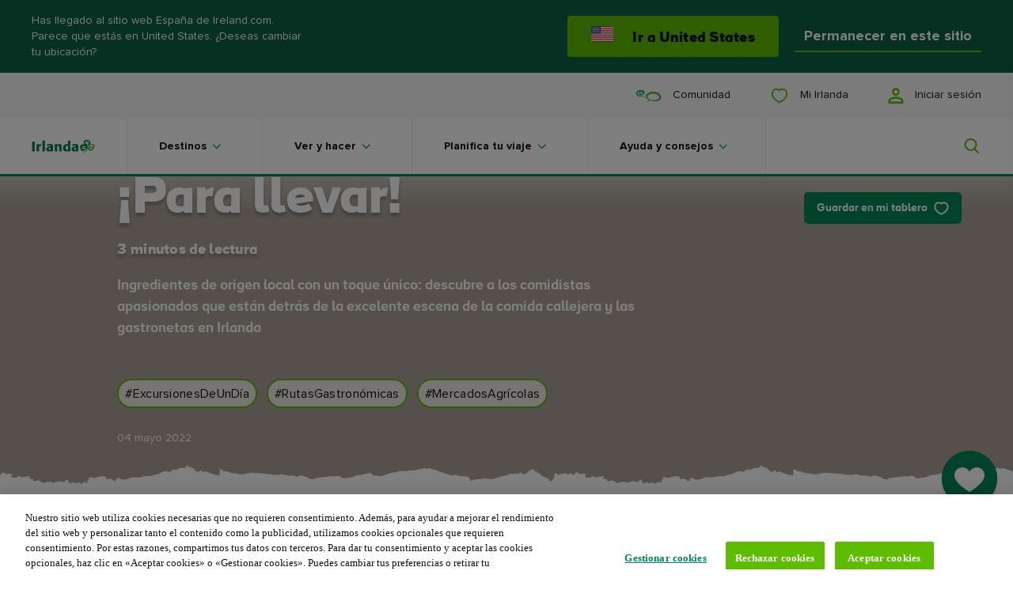

--- FILE ---
content_type: text/css
request_url: https://www.ireland.com/css/app.css?cb=1.5.5
body_size: 1888
content:
.rich-media-atom__title{margin-bottom:10px}@media print,screen and (min-width: 48em){.rich-media-atom__title{margin-bottom:10px}}@media print,screen and (min-width: 82.5em){.rich-media-atom__title{margin-bottom:10px}}.rich-media-atom__subtitle,.rich-media-atom__title,.heading03,.heading01{font-family:"Proxima Nova",sans-serif}[lang=ar] .rich-media-atom__subtitle,[lang=ar] .rich-media-atom__title,[lang=ar] .heading03,[lang=ar] .heading01{font-family:"Lateef","sans-serif"}[lang=ja] .rich-media-atom__subtitle,[lang=ja] .rich-media-atom__title,[lang=ja] .heading03,[lang=ja] .heading01{font-family:"MP Plus Rounded 1c","sans-serif"}[lang=ru] .rich-media-atom__subtitle,[lang=ru] .rich-media-atom__title,[lang=ru] .heading03,[lang=ru] .heading01{font-family:"Raleway","sans-serif"}.heading01{font-size:38px;line-height:42px;display:block;font-family:"ioi",sans-serif;font-weight:800}@media(min-width: 320px){.heading01{font-size:calc(1.7857142857vw + 32.2857142857px)}}@media(min-width: 768px){.heading01{font-size:calc(3.4420289855vw + 19.5652173913px)}}@media(min-width: 1320px){.heading01{font-size:calc(3.5714285714vw + 17.8571428571px)}}@media(min-width: 1600px){.heading01{font-size:75px}}@media(min-width: 320px){.heading01{line-height:calc(1.7857142857vw + 36.2857142857px)}}@media(min-width: 768px){.heading01{line-height:calc(2.8985507246vw + 27.7391304348px)}}@media(min-width: 1320px){.heading01{line-height:calc(1.4285714286vw + 47.1428571429px)}}@media(min-width: 1600px){.heading01{line-height:70px}}.rich-media-atom__title,.heading03{font-size:22px;line-height:26px;display:block;font-family:"ioi",sans-serif;font-weight:800}@media(min-width: 320px){.rich-media-atom__title,.heading03{font-size:calc(0.4464285714vw + 20.5714285714px)}}@media(min-width: 768px){.rich-media-atom__title,.heading03{font-size:calc(0.7246376812vw + 18.4347826087px)}}@media(min-width: 1320px){.rich-media-atom__title,.heading03{font-size:calc(2.8571428571vw - 9.7142857143px)}}@media(min-width: 1600px){.rich-media-atom__title,.heading03{font-size:36px}}@media(min-width: 320px){.rich-media-atom__title,.heading03{line-height:calc(-0.4464285714vw + 27.4285714286px)}}@media(min-width: 768px){.rich-media-atom__title,.heading03{line-height:calc(1.4492753623vw + 12.8695652174px)}}@media(min-width: 1320px){.rich-media-atom__title,.heading03{line-height:calc(2.1428571429vw + 3.7142857143px)}}@media(min-width: 1600px){.rich-media-atom__title,.heading03{line-height:38px}}.rich-media-atom__subtitle{font-size:18px;line-height:26px;font-family:"ioi",sans-serif;font-weight:300}@media(min-width: 320px){.rich-media-atom__subtitle{font-size:calc(0vw + 18px)}}@media(min-width: 768px){.rich-media-atom__subtitle{font-size:calc(0vw + 18px)}}@media(min-width: 1320px){.rich-media-atom__subtitle{font-size:calc(0.7142857143vw + 8.5714285714px)}}@media(min-width: 1600px){.rich-media-atom__subtitle{font-size:20px}}@media(min-width: 320px){.rich-media-atom__subtitle{line-height:calc(0vw + 26px)}}@media(min-width: 768px){.rich-media-atom__subtitle{line-height:calc(0.3623188406vw + 23.2173913043px)}}@media(min-width: 1320px){.rich-media-atom__subtitle{line-height:calc(0.7142857143vw + 18.5714285714px)}}@media(min-width: 1600px){.rich-media-atom__subtitle{line-height:30px}}@-webkit-keyframes animation-ring{0%{-webkit-transform:rotate(0deg);transform:rotate(0deg)}100%{-webkit-transform:rotate(360deg);transform:rotate(360deg)}}@keyframes animation-ring{0%{-webkit-transform:rotate(0deg);transform:rotate(0deg)}100%{-webkit-transform:rotate(360deg);transform:rotate(360deg)}}.loader{height:25rem;position:relative}.loader div{-webkit-animation:animation-ring 1.2s cubic-bezier(0.5, 0, 0.5, 1) infinite;animation:animation-ring 1.2s cubic-bezier(0.5, 0, 0.5, 1) infinite;border:6px solid #5fbd00;border-color:#5fbd00 rgba(0,0,0,0) rgba(0,0,0,0);border-radius:50%;-webkit-box-sizing:border-box;box-sizing:border-box;display:block;height:50px;left:calc(50% - 25px);position:absolute;top:calc(50% - 25px);width:50px}.loader div:nth-child(1){-webkit-animation-delay:-0.45s;animation-delay:-0.45s}.loader div:nth-child(2){-webkit-animation-delay:-0.3s;animation-delay:-0.3s}.loader div:nth-child(3){-webkit-animation-delay:-0.15s;animation-delay:-0.15s}.loader--button-loader{height:1.5625rem;width:1.5625rem}.loader--button-loader div{border:3px solid #fff;border-color:#fff rgba(0,0,0,0) rgba(0,0,0,0);height:1.5625rem;left:0;top:0;width:1.5625rem}.autocomplete{background-color:#fff;border:1px solid #ebebeb;border-radius:4px;-webkit-box-shadow:0 1px 1px rgba(0,0,0,.05),0 2px 2px rgba(0,0,0,.05),0 4px 4px rgba(0,0,0,.05),0 6px 8px rgba(0,0,0,.05),0 8px 16px rgba(0,0,0,.05);box-shadow:0 1px 1px rgba(0,0,0,.05),0 2px 2px rgba(0,0,0,.05),0 4px 4px rgba(0,0,0,.05),0 6px 8px rgba(0,0,0,.05),0 8px 16px rgba(0,0,0,.05);font-size:16px;line-height:22px;z-index:100}.autocomplete:empty{display:none}.autocomplete-item{background-color:rgba(0,0,0,0);color:#767676;cursor:pointer;font-family:"Proxima Nova",sans-serif;font-size:16px;font-weight:normal;line-height:22px;padding:13px 16px}[lang=ar] .autocomplete-item{font-family:"Lateef","sans-serif"}[lang=ja] .autocomplete-item{font-family:"MP Plus Rounded 1c","sans-serif"}[lang=ru] .autocomplete-item{font-family:"Raleway","sans-serif"}.autocomplete-item.geolocate-icon{color:#111317}.autocomplete-item.geolocate-icon::before{background-image:url("/img/ui/icons/geolocate.svg");background-position:center;background-repeat:no-repeat;background-size:contain;content:"";display:inline-block;height:18px;margin-right:5px;-webkit-transform:translate(0%, 20%);transform:translate(0%, 20%);width:18px}.autocomplete-item:not(:last-child){border-bottom:1px solid #ebebeb}.autocomplete-item.selected,.autocomplete-item:hover,.autocomplete-item:focus,.autocomplete-item:active{background-color:#f8f8f8;color:#111317}.visually-hidden{border:0;clip:rect(0, 0, 0, 0);height:0.0625rem;overflow:hidden;padding:0;white-space:nowrap;width:0.0625rem}.visually-hidden:not(caption){position:absolute}.visually-hidden *{overflow:hidden}.visually-hidden-focusable:not(:focus):not(:focus-within){border:0;clip:rect(0, 0, 0, 0);height:0.0625rem;overflow:hidden;padding:0;white-space:nowrap;width:0.0625rem}.visually-hidden-focusable:not(:focus):not(:focus-within):not(caption){position:absolute}.visually-hidden-focusable:not(:focus):not(:focus-within) *{overflow:hidden}.rich-media-atom__title{margin-bottom:10px}@media print,screen and (min-width: 48em){.rich-media-atom__title{margin-bottom:10px}}@media print,screen and (min-width: 82.5em){.rich-media-atom__title{margin-bottom:10px}}.rich-media-atom__title,.rich-media-atom__subtitle,.heading01,.heading03{font-family:"Proxima Nova",sans-serif}[lang=ar] .rich-media-atom__title,[lang=ar] .rich-media-atom__subtitle,[lang=ar] .heading01,[lang=ar] .heading03{font-family:"Lateef","sans-serif"}[lang=ja] .rich-media-atom__title,[lang=ja] .rich-media-atom__subtitle,[lang=ja] .heading01,[lang=ja] .heading03{font-family:"MP Plus Rounded 1c","sans-serif"}[lang=ru] .rich-media-atom__title,[lang=ru] .rich-media-atom__subtitle,[lang=ru] .heading01,[lang=ru] .heading03{font-family:"Raleway","sans-serif"}.heading01{font-size:38px;line-height:42px;display:block;font-family:"ioi",sans-serif;font-weight:800}@media(min-width: 320px){.heading01{font-size:calc(1.7857142857vw + 32.2857142857px)}}@media(min-width: 768px){.heading01{font-size:calc(3.4420289855vw + 19.5652173913px)}}@media(min-width: 1320px){.heading01{font-size:calc(3.5714285714vw + 17.8571428571px)}}@media(min-width: 1600px){.heading01{font-size:75px}}@media(min-width: 320px){.heading01{line-height:calc(1.7857142857vw + 36.2857142857px)}}@media(min-width: 768px){.heading01{line-height:calc(2.8985507246vw + 27.7391304348px)}}@media(min-width: 1320px){.heading01{line-height:calc(1.4285714286vw + 47.1428571429px)}}@media(min-width: 1600px){.heading01{line-height:70px}}.rich-media-atom__title,.heading03{font-size:22px;line-height:26px;display:block;font-family:"ioi",sans-serif;font-weight:800}@media(min-width: 320px){.rich-media-atom__title,.heading03{font-size:calc(0.4464285714vw + 20.5714285714px)}}@media(min-width: 768px){.rich-media-atom__title,.heading03{font-size:calc(0.7246376812vw + 18.4347826087px)}}@media(min-width: 1320px){.rich-media-atom__title,.heading03{font-size:calc(2.8571428571vw - 9.7142857143px)}}@media(min-width: 1600px){.rich-media-atom__title,.heading03{font-size:36px}}@media(min-width: 320px){.rich-media-atom__title,.heading03{line-height:calc(-0.4464285714vw + 27.4285714286px)}}@media(min-width: 768px){.rich-media-atom__title,.heading03{line-height:calc(1.4492753623vw + 12.8695652174px)}}@media(min-width: 1320px){.rich-media-atom__title,.heading03{line-height:calc(2.1428571429vw + 3.7142857143px)}}@media(min-width: 1600px){.rich-media-atom__title,.heading03{line-height:38px}}.rich-media-atom__subtitle{font-size:18px;line-height:26px;font-family:"ioi",sans-serif;font-weight:300}@media(min-width: 320px){.rich-media-atom__subtitle{font-size:calc(0vw + 18px)}}@media(min-width: 768px){.rich-media-atom__subtitle{font-size:calc(0vw + 18px)}}@media(min-width: 1320px){.rich-media-atom__subtitle{font-size:calc(0.7142857143vw + 8.5714285714px)}}@media(min-width: 1600px){.rich-media-atom__subtitle{font-size:20px}}@media(min-width: 320px){.rich-media-atom__subtitle{line-height:calc(0vw + 26px)}}@media(min-width: 768px){.rich-media-atom__subtitle{line-height:calc(0.3623188406vw + 23.2173913043px)}}@media(min-width: 1320px){.rich-media-atom__subtitle{line-height:calc(0.7142857143vw + 18.5714285714px)}}@media(min-width: 1600px){.rich-media-atom__subtitle{line-height:30px}}.rich-media-atom{position:relative}.rich-media-atom.is-animated .rich-media-atom__content{opacity:0;top:50%}.rich-media-atom.is-animated .rich-media-atom__button{display:none}.rich-media-atom.is-animated .rich-media-atom__image{-webkit-transform:scale(1.4);transform:scale(1.4);-webkit-transition:-webkit-transform .5s ease-in;transition:-webkit-transform .5s ease-in;transition:transform .5s ease-in;transition:transform .5s ease-in, -webkit-transform .5s ease-in}.rich-media-atom.is-animated .rich-media-atom__image::after{background:rgba(0,0,0,.5);-webkit-transition:background 1.2s ease .15s;transition:background 1.2s ease .15s}.rich-media-atom.is-animated .rich-media-atom__image-overlay{opacity:1;-webkit-transform:translateX(-50%) scale(12);transform:translateX(-50%) scale(12);-webkit-transition:opacity .75s ease .15s,-webkit-transform 1.2s ease-in .15s;transition:opacity .75s ease .15s,-webkit-transform 1.2s ease-in .15s;transition:transform 1.2s ease-in .15s,opacity .75s ease .15s;transition:transform 1.2s ease-in .15s,opacity .75s ease .15s,-webkit-transform 1.2s ease-in .15s}.rich-media-atom__inner{margin:0 auto;max-width:24.375rem;position:relative}.rich-media-atom__image{overflow:hidden;position:relative}.rich-media-atom__image::after{background:-webkit-gradient(linear, left top, left bottom, color-stop(38.27%, rgba(0, 0, 0, 0)), to(rgba(0, 0, 0, 0.5)));background:linear-gradient(180deg, rgba(0, 0, 0, 0) 38.27%, rgba(0, 0, 0, 0.5) 100%);bottom:0;content:"";left:0;position:absolute;top:0;width:100%}.rich-media-atom__image .image{-webkit-transform:scale(1);transform:scale(1)}.rich-media-atom__image .image:not(.image--original-size){padding-bottom:100%}.rich-media-atom__image-overlay{aspect-ratio:1/1;background:#000;left:0;opacity:0;position:absolute;top:0;width:100%;z-index:10}.rich-media-atom__image .image,.rich-media-atom__image::after,.rich-media-atom__image-overlay{border-radius:50%;overflow:hidden}.rich-media-atom__content{max-width:24.375rem;padding:0 2.5rem;text-align:center;-webkit-transition:1.5s ease .15s;transition:1.5s ease .15s;width:100%}@media print,screen and (min-width: 48em){.rich-media-atom__content{padding:0 0.625rem}}.rich-media-atom__title,.rich-media-atom__subtitle{color:#fff}.rich-media-atom__title{margin-top:1.25rem}.rich-media-atom__button{background:rgba(0,0,0,0);bottom:2.5%;cursor:pointer;opacity:0;padding:1.25rem;position:absolute;right:1.25rem;-webkit-transform:translateY(-3.125rem);transform:translateY(-3.125rem);-webkit-transition:opacity .25s ease .5s,-webkit-transform .25s ease-in-out .5s;transition:opacity .25s ease .5s,-webkit-transform .25s ease-in-out .5s;transition:opacity .25s ease .5s,transform .25s ease-in-out .5s;transition:opacity .25s ease .5s,transform .25s ease-in-out .5s,-webkit-transform .25s ease-in-out .5s;z-index:11}.rich-media-atom__button:has([class*=play])::before{border-radius:50%}.rich-media-atom__button:hover::before{-webkit-transform:scale(0.92);transform:scale(0.92)}.rich-media-atom__button::before{background-color:#00875a;border-radius:4px;-webkit-box-shadow:1px 4px 4px rgba(17,19,23,.2);box-shadow:1px 4px 4px rgba(17,19,23,.2);content:"";height:100%;left:0;position:absolute;top:0;-webkit-transform:scale(1);transform:scale(1);-webkit-transition:-webkit-transform .25s ease-in-out;transition:-webkit-transform .25s ease-in-out;transition:transform .25s ease-in-out;transition:transform .25s ease-in-out, -webkit-transform .25s ease-in-out;width:100%}.rich-media-atom__button.is-visible{opacity:1;-webkit-transform:translateY(0);transform:translateY(0)}.rich-media-atom__icon{background-image:url("/img/ui/icons/360-white.svg");background-position:center;background-repeat:no-repeat;background-size:28px;height:28px;position:relative;width:28px}.rich-media-atom__icon--play{background-image:url("/img/ui/icons/play-white.svg");background-size:25px}.rich-media-atom__modal{background:#000;height:100%;left:0;opacity:0;pointer-events:none;position:fixed;top:0;-webkit-transition:opacity 1s ease;transition:opacity 1s ease;-webkit-transition-delay:.1s;transition-delay:.1s;visibility:hidden;width:100%}.rich-media-atom__modal.is-active{opacity:1;pointer-events:auto;-webkit-transition:opacity 1s ease;transition:opacity 1s ease;visibility:visible;z-index:11}.rich-media-atom__modal-inner{margin:0;padding:2.375rem;position:relative;top:56%;-webkit-transform:translateY(-50%);transform:translateY(-50%);width:100%}@media print,screen and (min-width: 48em){.rich-media-atom__modal-inner{margin:0 auto;max-width:150vh}}.rich-media-atom__modal-close{background:url("/img/ui/close-modal.svg") no-repeat;background-size:contain;height:25px;position:absolute;right:2.375rem;top:0;width:25px;z-index:7}@media print,screen and (min-width: 48em){.rich-media-atom__modal-close{height:38px;right:3.75rem;top:3.75rem;width:38px}}

--- FILE ---
content_type: text/css
request_url: https://www.ireland.com/css/adbutler.css?cb=1.5.5
body_size: 17854
content:
body,html,div,picture,a,figure{-webkit-text-size-adjust:none;border:0;font:inherit;font-size:100%;margin:0;padding:0;vertical-align:baseline}.card-horizontal__link:focus-visible .card-horizontal__copy{outline-color:#00875a;outline-style:solid;outline-width:0.1875rem}.card-featured__anchor:focus-visible{outline-color:#00875a;outline-offset:0.1875rem;outline-style:solid;outline-width:0.1875rem}.search-results-item__category,.search-results-item__spacer,.campaign-tout__date,.card-standard__offer{margin-bottom:10px}@media print,screen and (min-width: 48em){.search-results-item__category,.search-results-item__spacer,.campaign-tout__date,.card-standard__offer{margin-bottom:10px}}@media print,screen and (min-width: 82.5em){.search-results-item__category,.search-results-item__spacer,.campaign-tout__date,.card-standard__offer{margin-bottom:10px}}.search-results-item,.campaign-tout__eyebrow,.campaign-tout__title,.campaign-tout__subtitle,.campaign-tout__location{margin-bottom:20px}@media print,screen and (min-width: 48em){.search-results-item,.campaign-tout__eyebrow,.campaign-tout__title,.campaign-tout__subtitle,.campaign-tout__location{margin-bottom:20px}}@media print,screen and (min-width: 82.5em){.search-results-item,.campaign-tout__eyebrow,.campaign-tout__title,.campaign-tout__subtitle,.campaign-tout__location{margin-bottom:20px}}.campaign-tout__fake-button{margin-bottom:40px}@media print,screen and (min-width: 48em){.campaign-tout__fake-button{margin-bottom:60px}}@media print,screen and (min-width: 82.5em){.campaign-tout__fake-button{margin-bottom:80px}}.search-results-item__category,.campaign-tout__location,.campaign-tout__date,.card-horizontal__read-time,.card-horizontal__category,.card-standard .card-standard__details-meta,.card-standard .card-standard__details-meta p,.card-standard .card-standard__details-title,.card-standard .card-standard__description,.card-featured__rating-text,.card-horizontal__rating-text,.card-standard__rating-text,.card-standard__link,.card-featured__offer,.card-featured__location,.card-horizontal__location,.card-standard__location,.search-results-item__subtitle,.campaign-tout__subtitle,.card-featured__subtitle,.card-standard__subtitle,.campaign-tout__eyebrow,.card-standard--small .card-standard__title,.search-results-item--offer .search-results-item__offer-price,.search-results-item__title,.card-horizontal__offer,.card-standard__offer,.card-horizontal__title,.card-horizontal__heading,.card-standard__closes-text,.card-standard__read-time,.card-standard__trip-idea-info,.card-standard__title,.card-featured__title,.search-results-item--offer .search-results-item__banner-title,.card-horizontal__offer-badge,.card-standard__offer-badge,.card-featured__offer-badge,.card-featured__campaign-tag,.image__location,.image__description,.card-featured__page-type,.card-horizontal__page-type,.card-standard__page-type{font-family:"Proxima Nova",sans-serif}[lang=ar] .search-results-item__category,[lang=ar] .campaign-tout__location,[lang=ar] .campaign-tout__date,[lang=ar] .card-horizontal__read-time,[lang=ar] .card-horizontal__category,[lang=ar] .card-standard .card-standard__details-meta,.card-standard [lang=ar] .card-standard__details-meta,[lang=ar] .card-standard .card-standard__details-meta p,.card-standard .card-standard__details-meta [lang=ar] p,[lang=ar] .card-standard .card-standard__details-title,.card-standard [lang=ar] .card-standard__details-title,[lang=ar] .card-standard .card-standard__description,.card-standard [lang=ar] .card-standard__description,[lang=ar] .card-featured__rating-text,[lang=ar] .card-horizontal__rating-text,[lang=ar] .card-standard__rating-text,[lang=ar] .card-standard__link,[lang=ar] .card-featured__offer,[lang=ar] .card-featured__location,[lang=ar] .card-horizontal__location,[lang=ar] .card-standard__location,[lang=ar] .search-results-item__subtitle,[lang=ar] .campaign-tout__subtitle,[lang=ar] .card-featured__subtitle,[lang=ar] .card-standard__subtitle,[lang=ar] .campaign-tout__eyebrow,[lang=ar] .search-results-item--offer .search-results-item__offer-price,.search-results-item--offer [lang=ar] .search-results-item__offer-price,[lang=ar] .search-results-item__title,[lang=ar] .card-horizontal__offer,[lang=ar] .card-standard__offer,[lang=ar] .card-horizontal__title,[lang=ar] .card-horizontal__heading,[lang=ar] .card-standard__closes-text,[lang=ar] .card-standard__read-time,[lang=ar] .card-standard__trip-idea-info,[lang=ar] .card-standard__title,[lang=ar] .card-featured__title,[lang=ar] .search-results-item--offer .search-results-item__banner-title,.search-results-item--offer [lang=ar] .search-results-item__banner-title,[lang=ar] .card-horizontal__offer-badge,[lang=ar] .card-standard__offer-badge,[lang=ar] .card-featured__offer-badge,[lang=ar] .card-featured__campaign-tag,[lang=ar] .image__location,[lang=ar] .image__description,[lang=ar] .card-featured__page-type,[lang=ar] .card-horizontal__page-type,[lang=ar] .card-standard__page-type{font-family:"Lateef","sans-serif"}[lang=ja] .search-results-item__category,[lang=ja] .campaign-tout__location,[lang=ja] .campaign-tout__date,[lang=ja] .card-horizontal__read-time,[lang=ja] .card-horizontal__category,[lang=ja] .card-standard .card-standard__details-meta,.card-standard [lang=ja] .card-standard__details-meta,[lang=ja] .card-standard .card-standard__details-meta p,.card-standard .card-standard__details-meta [lang=ja] p,[lang=ja] .card-standard .card-standard__details-title,.card-standard [lang=ja] .card-standard__details-title,[lang=ja] .card-standard .card-standard__description,.card-standard [lang=ja] .card-standard__description,[lang=ja] .card-featured__rating-text,[lang=ja] .card-horizontal__rating-text,[lang=ja] .card-standard__rating-text,[lang=ja] .card-standard__link,[lang=ja] .card-featured__offer,[lang=ja] .card-featured__location,[lang=ja] .card-horizontal__location,[lang=ja] .card-standard__location,[lang=ja] .search-results-item__subtitle,[lang=ja] .campaign-tout__subtitle,[lang=ja] .card-featured__subtitle,[lang=ja] .card-standard__subtitle,[lang=ja] .campaign-tout__eyebrow,[lang=ja] .search-results-item--offer .search-results-item__offer-price,.search-results-item--offer [lang=ja] .search-results-item__offer-price,[lang=ja] .search-results-item__title,[lang=ja] .card-horizontal__offer,[lang=ja] .card-standard__offer,[lang=ja] .card-horizontal__title,[lang=ja] .card-horizontal__heading,[lang=ja] .card-standard__closes-text,[lang=ja] .card-standard__read-time,[lang=ja] .card-standard__trip-idea-info,[lang=ja] .card-standard__title,[lang=ja] .card-featured__title,[lang=ja] .search-results-item--offer .search-results-item__banner-title,.search-results-item--offer [lang=ja] .search-results-item__banner-title,[lang=ja] .card-horizontal__offer-badge,[lang=ja] .card-standard__offer-badge,[lang=ja] .card-featured__offer-badge,[lang=ja] .card-featured__campaign-tag,[lang=ja] .image__location,[lang=ja] .image__description,[lang=ja] .card-featured__page-type,[lang=ja] .card-horizontal__page-type,[lang=ja] .card-standard__page-type{font-family:"MP Plus Rounded 1c","sans-serif"}[lang=ru] .search-results-item__category,[lang=ru] .campaign-tout__location,[lang=ru] .campaign-tout__date,[lang=ru] .card-horizontal__read-time,[lang=ru] .card-horizontal__category,[lang=ru] .card-standard .card-standard__details-meta,.card-standard [lang=ru] .card-standard__details-meta,[lang=ru] .card-standard .card-standard__details-meta p,.card-standard .card-standard__details-meta [lang=ru] p,[lang=ru] .card-standard .card-standard__details-title,.card-standard [lang=ru] .card-standard__details-title,[lang=ru] .card-standard .card-standard__description,.card-standard [lang=ru] .card-standard__description,[lang=ru] .card-featured__rating-text,[lang=ru] .card-horizontal__rating-text,[lang=ru] .card-standard__rating-text,[lang=ru] .card-standard__link,[lang=ru] .card-featured__offer,[lang=ru] .card-featured__location,[lang=ru] .card-horizontal__location,[lang=ru] .card-standard__location,[lang=ru] .search-results-item__subtitle,[lang=ru] .campaign-tout__subtitle,[lang=ru] .card-featured__subtitle,[lang=ru] .card-standard__subtitle,[lang=ru] .campaign-tout__eyebrow,[lang=ru] .search-results-item--offer .search-results-item__offer-price,.search-results-item--offer [lang=ru] .search-results-item__offer-price,[lang=ru] .search-results-item__title,[lang=ru] .card-horizontal__offer,[lang=ru] .card-standard__offer,[lang=ru] .card-horizontal__title,[lang=ru] .card-horizontal__heading,[lang=ru] .card-standard__closes-text,[lang=ru] .card-standard__read-time,[lang=ru] .card-standard__trip-idea-info,[lang=ru] .card-standard__title,[lang=ru] .card-featured__title,[lang=ru] .search-results-item--offer .search-results-item__banner-title,.search-results-item--offer [lang=ru] .search-results-item__banner-title,[lang=ru] .card-horizontal__offer-badge,[lang=ru] .card-standard__offer-badge,[lang=ru] .card-featured__offer-badge,[lang=ru] .card-featured__campaign-tag,[lang=ru] .image__location,[lang=ru] .image__description,[lang=ru] .card-featured__page-type,[lang=ru] .card-horizontal__page-type,[lang=ru] .card-standard__page-type{font-family:"Raleway","sans-serif"}.search-results-item--offer .search-results-item__banner-title,.card-horizontal__offer-badge,.card-standard__offer-badge,.card-featured__offer-badge,.card-featured__campaign-tag,.image__location,.image__description,.card-featured__page-type,.card-horizontal__page-type,.card-standard__page-type{font-size:12px;line-height:14px;font-style:normal}@media(min-width: 320px){.search-results-item--offer .search-results-item__banner-title,.card-horizontal__offer-badge,.card-standard__offer-badge,.card-featured__offer-badge,.card-featured__campaign-tag,.image__location,.image__description,.card-featured__page-type,.card-horizontal__page-type,.card-standard__page-type{font-size:calc(0.4464285714vw + 10.5714285714px)}}@media(min-width: 768px){.search-results-item--offer .search-results-item__banner-title,.card-horizontal__offer-badge,.card-standard__offer-badge,.card-featured__offer-badge,.card-featured__campaign-tag,.image__location,.image__description,.card-featured__page-type,.card-horizontal__page-type,.card-standard__page-type{font-size:14px}}@media(min-width: 320px){.search-results-item--offer .search-results-item__banner-title,.card-horizontal__offer-badge,.card-standard__offer-badge,.card-featured__offer-badge,.card-featured__campaign-tag,.image__location,.image__description,.card-featured__page-type,.card-horizontal__page-type,.card-standard__page-type{line-height:calc(1.3392857143vw + 9.7142857143px)}}@media(min-width: 768px){.search-results-item--offer .search-results-item__banner-title,.card-horizontal__offer-badge,.card-standard__offer-badge,.card-featured__offer-badge,.card-featured__campaign-tag,.image__location,.image__description,.card-featured__page-type,.card-horizontal__page-type,.card-standard__page-type{line-height:20px}}.card-featured__title{font-family:"ioi",sans-serif;font-weight:bold;font-size:20px;line-height:28px}@media(min-width: 320px){.card-featured__title{font-size:calc(0vw + 20px)}}@media(min-width: 768px){.card-featured__title{font-size:calc(0vw + 20px)}}@media(min-width: 1320px){.card-featured__title{font-size:calc(1.4285714286vw + 1.1428571429px)}}@media(min-width: 1600px){.card-featured__title{font-size:24px}}@media(min-width: 320px){.card-featured__title{line-height:calc(1.3392857143vw + 23.7142857143px)}}@media(min-width: 768px){.card-featured__title{line-height:calc(-1.0869565217vw + 42.347826087px)}}@media(min-width: 1320px){.card-featured__title{line-height:calc(1.4285714286vw + 9.1428571429px)}}@media(min-width: 1600px){.card-featured__title{line-height:32px}}.card-standard__title{font-family:"ioi",sans-serif;font-style:normal;font-weight:bold;letter-spacing:0;font-size:20px;line-height:28px}@media(min-width: 320px){.card-standard__title{font-size:calc(-0.4464285714vw + 21.4285714286px)}}@media(min-width: 768px){.card-standard__title{font-size:calc(1.0869565217vw + 9.652173913px)}}@media(min-width: 1320px){.card-standard__title{font-size:24px}}@media(min-width: 320px){.card-standard__title{line-height:calc(-0.8928571429vw + 30.8571428571px)}}@media(min-width: 768px){.card-standard__title{line-height:calc(1.4492753623vw + 12.8695652174px)}}@media(min-width: 1320px){.card-standard__title{line-height:32px}}.card-standard__closes-text,.card-standard__read-time,.card-standard__trip-idea-info{font-size:12px;line-height:14px}@media(min-width: 320px){.card-standard__closes-text,.card-standard__read-time,.card-standard__trip-idea-info{font-size:calc(0vw + 12px)}}@media(min-width: 768px){.card-standard__closes-text,.card-standard__read-time,.card-standard__trip-idea-info{font-size:calc(0vw + 12px)}}@media(min-width: 1320px){.card-standard__closes-text,.card-standard__read-time,.card-standard__trip-idea-info{font-size:12px}}@media(min-width: 320px){.card-standard__closes-text,.card-standard__read-time,.card-standard__trip-idea-info{line-height:calc(0vw + 14px)}}@media(min-width: 768px){.card-standard__closes-text,.card-standard__read-time,.card-standard__trip-idea-info{line-height:calc(0vw + 14px)}}@media(min-width: 1320px){.card-standard__closes-text,.card-standard__read-time,.card-standard__trip-idea-info{line-height:14px}}.search-results-item--offer .search-results-item__offer-price,.search-results-item__title,.card-horizontal__offer,.card-standard__offer,.card-horizontal__title,.card-horizontal__heading{font-family:"ioi",sans-serif;font-style:normal;font-weight:bold;letter-spacing:.3px;font-size:16px;line-height:20px}@media(min-width: 320px){.search-results-item--offer .search-results-item__offer-price,.search-results-item__title,.card-horizontal__offer,.card-standard__offer,.card-horizontal__title,.card-horizontal__heading{font-size:calc(0.2vw + 15.36px)}}@media(min-width: 1320px){.search-results-item--offer .search-results-item__offer-price,.search-results-item__title,.card-horizontal__offer,.card-standard__offer,.card-horizontal__title,.card-horizontal__heading{font-size:18px}}@media(min-width: 320px){.search-results-item--offer .search-results-item__offer-price,.search-results-item__title,.card-horizontal__offer,.card-standard__offer,.card-horizontal__title,.card-horizontal__heading{line-height:calc(0.4vw + 18.72px)}}@media(min-width: 1320px){.search-results-item--offer .search-results-item__offer-price,.search-results-item__title,.card-horizontal__offer,.card-standard__offer,.card-horizontal__title,.card-horizontal__heading{line-height:24px}}.card-featured__closes-text,.card-featured__read-time,.card-featured__trip-idea-info,.card-standard__read-time,.card-standard__trip-idea-info{font-family:"Proxima Nova",sans-serif;font-style:normal;font-size:14px;line-height:21px}@media(min-width: 320px){.card-featured__closes-text,.card-featured__read-time,.card-featured__trip-idea-info,.card-standard__read-time,.card-standard__trip-idea-info{font-size:calc(0vw + 14px)}}@media(min-width: 1320px){.card-featured__closes-text,.card-featured__read-time,.card-featured__trip-idea-info,.card-standard__read-time,.card-standard__trip-idea-info{font-size:14px}}@media(min-width: 320px){.card-featured__closes-text,.card-featured__read-time,.card-featured__trip-idea-info,.card-standard__read-time,.card-standard__trip-idea-info{line-height:calc(0vw + 21px)}}@media(min-width: 1320px){.card-featured__closes-text,.card-featured__read-time,.card-featured__trip-idea-info,.card-standard__read-time,.card-standard__trip-idea-info{line-height:21px}}.campaign-tout__eyebrow,.card-standard--small .card-standard__title{font-style:normal;font-weight:800;letter-spacing:.3px;font-size:14px;line-height:18px}@media(min-width: 320px){.campaign-tout__eyebrow,.card-standard--small .card-standard__title{font-size:calc(0.2vw + 13.36px)}}@media(min-width: 1320px){.campaign-tout__eyebrow,.card-standard--small .card-standard__title{font-size:calc(0.7142857143vw + 6.5714285714px)}}@media(min-width: 1600px){.campaign-tout__eyebrow,.card-standard--small .card-standard__title{font-size:18px}}@media(min-width: 320px){.campaign-tout__eyebrow,.card-standard--small .card-standard__title{line-height:calc(1.3392857143vw + 13.7142857143px)}}@media(min-width: 768px){.campaign-tout__eyebrow,.card-standard--small .card-standard__title{line-height:calc(0vw + 24px)}}@media(min-width: 1600px){.campaign-tout__eyebrow,.card-standard--small .card-standard__title{line-height:24px}}.search-results-item__subtitle,.campaign-tout__subtitle,.card-featured__subtitle,.card-standard__subtitle{font-style:normal;font-weight:normal;letter-spacing:.3px;font-size:14px;line-height:20px}@media(min-width: 320px){.search-results-item__subtitle,.campaign-tout__subtitle,.card-featured__subtitle,.card-standard__subtitle{font-size:calc(0.2vw + 13.36px)}}@media(min-width: 1320px){.search-results-item__subtitle,.campaign-tout__subtitle,.card-featured__subtitle,.card-standard__subtitle{font-size:16px}}@media(min-width: 320px){.search-results-item__subtitle,.campaign-tout__subtitle,.card-featured__subtitle,.card-standard__subtitle{line-height:calc(0.3vw + 19.04px)}}@media(min-width: 1320px){.search-results-item__subtitle,.campaign-tout__subtitle,.card-featured__subtitle,.card-standard__subtitle{line-height:calc(0.3571428571vw + 18.2857142857px)}}@media(min-width: 1600px){.search-results-item__subtitle,.campaign-tout__subtitle,.card-featured__subtitle,.card-standard__subtitle{line-height:24px}}.card-featured__location,.card-horizontal__location,.card-standard__location{font-style:normal;font-weight:normal;font-size:12px;line-height:14px}@media(min-width: 320px){.card-featured__location,.card-horizontal__location,.card-standard__location{font-size:calc(0.4464285714vw + 10.5714285714px)}}@media(min-width: 768px){.card-featured__location,.card-horizontal__location,.card-standard__location{font-size:14px}}@media(min-width: 320px){.card-featured__location,.card-horizontal__location,.card-standard__location{line-height:calc(1.3392857143vw + 9.7142857143px)}}@media(min-width: 768px){.card-featured__location,.card-horizontal__location,.card-standard__location{line-height:20px}}.card-featured__offer{font-family:"ioi",sans-serif;font-style:normal;font-weight:normal;font-size:14px;line-height:18px}@media(min-width: 320px){.card-featured__offer{font-size:calc(0vw + 14px)}}@media(min-width: 768px){.card-featured__offer{font-size:14px}}@media(min-width: 320px){.card-featured__offer{line-height:calc(0vw + 18px)}}@media(min-width: 768px){.card-featured__offer{line-height:18px}}.search-results-item__category,.campaign-tout__location,.campaign-tout__date,.card-horizontal__read-time,.card-horizontal__category,.card-standard .card-standard__details-meta,.card-standard .card-standard__details-meta p,.card-standard .card-standard__details-title,.card-standard .card-standard__description,.card-featured__rating-text,.card-horizontal__rating-text,.card-standard__rating-text,.card-standard__link{font-style:normal;font-weight:normal;font-size:12px;line-height:17px}@media(min-width: 320px){.search-results-item__category,.campaign-tout__location,.campaign-tout__date,.card-horizontal__read-time,.card-horizontal__category,.card-standard .card-standard__details-meta,.card-standard .card-standard__details-meta p,.card-standard .card-standard__details-title,.card-standard .card-standard__description,.card-featured__rating-text,.card-horizontal__rating-text,.card-standard__rating-text,.card-standard__link{font-size:calc(0.4464285714vw + 10.5714285714px)}}@media(min-width: 768px){.search-results-item__category,.campaign-tout__location,.campaign-tout__date,.card-horizontal__read-time,.card-horizontal__category,.card-standard .card-standard__details-meta,.card-standard .card-standard__details-meta p,.card-standard .card-standard__details-title,.card-standard .card-standard__description,.card-featured__rating-text,.card-horizontal__rating-text,.card-standard__rating-text,.card-standard__link{font-size:14px}}@media(min-width: 320px){.search-results-item__category,.campaign-tout__location,.campaign-tout__date,.card-horizontal__read-time,.card-horizontal__category,.card-standard .card-standard__details-meta,.card-standard .card-standard__details-meta p,.card-standard .card-standard__details-title,.card-standard .card-standard__description,.card-featured__rating-text,.card-horizontal__rating-text,.card-standard__rating-text,.card-standard__link{line-height:calc(0.8928571429vw + 14.1428571429px)}}@media(min-width: 768px){.search-results-item__category,.campaign-tout__location,.campaign-tout__date,.card-horizontal__read-time,.card-horizontal__category,.card-standard .card-standard__details-meta,.card-standard .card-standard__details-meta p,.card-standard .card-standard__details-title,.card-standard .card-standard__description,.card-featured__rating-text,.card-horizontal__rating-text,.card-standard__rating-text,.card-standard__link{line-height:21px}}.card-featured__location,.card-horizontal__location,.card-standard__location{padding-left:1.25rem;position:relative;width:100%}.card-featured__location::before,.card-horizontal__location::before,.card-standard__location::before{background-image:url("/img/ui/icons/card-map-pin-green.svg");background-position:left center;background-repeat:no-repeat;background-size:contain;content:"";height:1rem;left:0;position:absolute;top:0.0625rem;width:0.8125rem}.card-featured__page-type,.card-horizontal__page-type,.card-standard__page-type{color:#00875a;font-weight:800;text-transform:uppercase;width:-webkit-fit-content;width:-moz-fit-content;width:fit-content;font-size:12px;line-height:16px}@media(min-width: 320px){.card-featured__page-type,.card-horizontal__page-type,.card-standard__page-type{font-size:calc(0.4464285714vw + 10.5714285714px)}}@media(min-width: 768px){.card-featured__page-type,.card-horizontal__page-type,.card-standard__page-type{font-size:14px}}@media(min-width: 320px){.card-featured__page-type,.card-horizontal__page-type,.card-standard__page-type{line-height:calc(0.8928571429vw + 13.1428571429px)}}@media(min-width: 768px){.card-featured__page-type,.card-horizontal__page-type,.card-standard__page-type{line-height:20px}}@media print,screen and (min-width: 48em){.card-featured__page-type,.card-horizontal__page-type,.card-standard__page-type{font-size:0.875rem;line-height:1.25rem}}.card-standard__link{color:#767676;display:block;padding-left:1.25rem;position:relative;text-decoration:none;width:100%}.card-standard__link::before{background-image:url("/img/ui/icons/view-details-green-light.svg");background-position:left center;background-repeat:no-repeat;background-size:contain;content:"";height:1rem;left:0;position:absolute;top:0.0625rem;width:1rem}.card-standard__link:hover{color:#111317;text-decoration:underline}.card-featured__rating-text,.card-horizontal__rating-text,.card-standard__rating-text{margin-left:0.3125rem}.card-featured__trip-idea-info,.card-standard__trip-idea-info{background-position-y:center;background-repeat:no-repeat;background-size:1.5rem 1.5rem;display:-webkit-box;display:-ms-flexbox;display:flex;padding-left:1.875rem}.card-horizontal__image .image img{height:auto;left:50%;min-height:100%;min-width:100%;position:absolute;top:50%;-webkit-transform:translate(-50%, -50%);transform:translate(-50%, -50%);width:auto}.image{position:relative}.image img{width:100%}.image:not(.image--original-size){padding-bottom:56.5%}.image:not(.image--original-size) img{height:100%;-o-object-fit:cover;object-fit:cover;-o-object-position:50% 50%;object-position:50% 50%}.image:not(.image--original-size) .image__container,.image:not(.image--original-size) .image__lowres{height:100%;left:0;overflow:hidden;position:absolute;top:0}.image:not(.image--original-size) .image__container{opacity:0}.image:not(.image--original-size) .image__caption{bottom:0;position:absolute}.image__container,.image__lowres{visibility:hidden;width:100%}.image__lowres{-webkit-filter:blur(25px);filter:blur(25px);width:100%}.image__lowres.loaded{visibility:visible}.image__caption{-webkit-box-align:center;-ms-flex-align:center;align-items:center;background-color:#fff;display:-webkit-box;display:-ms-flexbox;display:flex;padding:1em 1.1em;text-align:left;width:100%}.image__location,.image__description{color:#767676}.image__location{font-weight:600;margin-right:.7em}.image__location-icon{background-image:url("/img/ui/icons/pin-grey.svg");background-position:center;background-repeat:no-repeat;background-size:18px;display:block;height:15px;margin-right:0.3125rem;width:14px}@media print,screen and (min-width: 48em){.image__location-icon{background-size:20px;height:18px;margin-right:0.625rem;width:16px}}.card-standard{background-color:#fff;border-radius:0.75rem;-webkit-box-shadow:0 4px 4px 0 rgba(17,19,23,.1);box-shadow:0 4px 4px 0 rgba(17,19,23,.1);color:var(-- #111317, #111317);display:block;height:100%;min-height:0.0625rem;overflow:hidden;position:relative;-webkit-transition:-webkit-box-shadow .2s ease-in-out;transition:-webkit-box-shadow .2s ease-in-out;transition:box-shadow .2s ease-in-out;transition:box-shadow .2s ease-in-out, -webkit-box-shadow .2s ease-in-out;width:100%;z-index:0}.card-standard:hover{-webkit-box-shadow:0 4px 4px 0 rgba(17,19,23,.2);box-shadow:0 4px 4px 0 rgba(17,19,23,.2)}.card-standard:hover picture{-webkit-transform:scale(1.05);transform:scale(1.05)}.card-standard a{color:var(--card-text-color, #111317)}.card-standard picture{-webkit-transform:scale(1);transform:scale(1);-webkit-transition:-webkit-transform .2s ease-in-out;transition:-webkit-transform .2s ease-in-out;transition:transform .2s ease-in-out;transition:transform .2s ease-in-out, -webkit-transform .2s ease-in-out}.card-standard__image-container{border-top-left-radius:0.25rem;border-top-right-radius:0.25rem;height:0;overflow:hidden;padding-bottom:56%;position:relative}.card-standard__image-container::after{background-image:url("/img/bg/card-bottom.svg");background-position:0 0;background-repeat:repeat-x;bottom:-0.125rem;content:"";height:0.625rem;left:0;position:absolute;width:100%}.card-standard__small-image-container{left:50%;position:absolute;top:50%;-webkit-transform:translate(-50%, -50%);transform:translate(-50%, -50%);width:18.75rem;z-index:1}.card-standard__small-image-container+.image{-webkit-filter:blur(3px);filter:blur(3px)}.ie11 .card-standard__small-image-container+.image{display:none}.card-standard .image{height:auto;overflow:hidden;width:100%}.card-standard .image__container::after{-webkit-box-shadow:inset 0 0.25rem 3.75rem rgba(0,0,0,.4);box-shadow:inset 0 0.25rem 3.75rem rgba(0,0,0,.4);content:"";inset:0;position:absolute}.card-standard__anchor{cursor:pointer;display:block;height:100%;position:relative;text-decoration:none}.card-standard__anchor--has-page-type{padding-bottom:2.5rem}@media print,screen and (min-width: 48em){.card-standard__anchor--has-page-type{padding-bottom:3.75rem}}.card-standard__inner{left:0;padding:1.25rem;width:100%}.card-standard__details{display:-webkit-box;display:-ms-flexbox;display:flex;-webkit-box-orient:vertical;-webkit-box-direction:normal;-ms-flex-direction:column;flex-direction:column;row-gap:0.75rem;text-align:left}.card-standard__title{color:var(--card-text-color, #111317);word-break:break-word}.card-standard__closes-text,.card-standard__read-time,.card-standard__trip-idea-info{color:var(--card-text-color, #111317)}.card-standard__rating{display:-webkit-box;display:-ms-flexbox;display:flex;-ms-flex-wrap:wrap;flex-wrap:wrap;padding:0}.card-standard .card-standard__details svg{height:0.9375rem;margin:0 0.3125rem 0 0;width:0.9375rem}.card-standard .card-standard__details .button-p2{text-align:center;width:100%}.card-standard .card-standard__description{border-top:0.0625rem solid #ebebeb;color:#111317;padding:0.6875rem 0}.card-standard .card-standard__description a{color:#00875a;text-decoration:underline}.card-standard .card-standard__details-title{border-top:0.0625rem solid #ebebeb;color:var(--card-text-color, #111317);display:block;font-weight:bold;padding:0.6875rem 0 0}.card-standard .card-standard__details-meta,.card-standard .card-standard__details-meta p{color:var(--card-text-color, #111317);padding:0 0 0.3125rem}.card-standard .card-standard__details-meta--has-icon,.card-standard .card-standard__details-meta p--has-icon{-webkit-box-align:center;-ms-flex-align:center;align-items:center;display:-webkit-box;display:-ms-flexbox;display:flex}.card-standard .card-standard__telephone svg,.card-standard .card-standard__nearby-airports svg,.card-standard .card-standard__price svg,.card-standard .card-standard__attributes svg{fill:#00875a}.card-standard__trip-idea-info--car{background-image:url("/img/ui/icons/travel-methods/car-deep-sea.svg")}.card-standard__trip-idea-info--cycle{background-image:url("/img/ui/icons/travel-methods/cycle-deep-sea.svg")}.card-standard__trip-idea-info--hiking{background-image:url("/img/ui/icons/travel-methods/hiking-deep-sea.svg")}.card-standard__trip-idea-info--boat{background-image:url("/img/ui/icons/travel-methods/boat-deep-sea.svg")}.card-standard__trip-idea-info--train{background-image:url("/img/ui/icons/travel-methods/train-deep-sea.svg")}.card-standard__trip-idea-info--bus{background-image:url("/img/ui/icons/travel-methods/bus-deep-sea.svg")}.card-standard__subtitle{color:#111317}.card-standard__subtitle:empty{display:none}.card-standard__read-time:empty{display:none}.card-standard__page-type{bottom:1.25rem;padding-top:1.25rem;position:absolute}.card-standard__location{bottom:1.25rem;color:#111317;line-height:1.75rem !important;position:absolute;top:0}.card-standard__location:empty{display:none}.has-tags .card-standard__location{bottom:0;position:relative}.card-standard__link{z-index:3}.card-standard__link--external::before{background-image:url("/img/ui/icons/external-link-black.svg")}.card-standard__link--bold{color:#111317;font-weight:bold}.card-standard__link--bold:hover{color:#111317}.card-standard--small .card-standard__subtitle{display:none}.card-standard--small .card-standard__inner{padding:1.25rem 0.625rem}.card-standard--small .card-standard__details{row-gap:0.3125rem}.card-standard--short-form .card-standard__link,.card-standard--short-form .card-standard__location{border-top:0.0625rem solid #ebebeb;padding:.6875rem 0 .6875rem 1.875rem}.card-standard--editorial{background-color:#f8f8f8;-webkit-box-shadow:none;box-shadow:none;padding-top:3.3125rem;z-index:1}.card-standard--editorial .location-marker{top:0}.card-standard--editorial:hover{-webkit-box-shadow:none;box-shadow:none}.card-standard--editorial .card-standard__inner{background-color:#f8f8f8}.card-standard--editorial .card-standard__image-container{background-color:#f8f8f8;height:auto;padding-bottom:0}.card-standard--editorial .card-standard__image-container::after{display:none}.card-standard--editorial .card-standard__image-container--collage{height:0;overflow:hidden;padding-bottom:112%;position:relative;width:100%}.card-standard--editorial .card-standard__image-container--padding{padding-left:1.25rem;padding-right:1.25rem}.overlay-feed .card-standard--editorial .card-standard__image-container--full-width{margin:0 -1.0625rem}@media print,screen and (min-width: 48em){.overlay-feed .card-standard--editorial .card-standard__image-container--full-width{margin:0}}.card-standard--editorial .card-standard__image-container--full-width::after,.card-standard--editorial .card-standard__image-container--full-width::before{background-image:url("/img/ui/icons/card-editorial-top-rough-edge.svg");background-position:center;background-size:cover;content:"";display:block;height:1rem;left:0;position:absolute;top:0;width:100%;z-index:2}.card-standard--editorial .card-standard__image-container--full-width::after{background-image:url("/img/ui/icons/card-editorial-bot-rough-edge.svg");bottom:0.25rem;top:auto}.card-standard--editorial .card-standard__page-type{display:none}.card-standard--editorial .card-standard__collage-item{background-position:center;background-size:cover;height:0;left:5.33%;padding-bottom:54%;position:absolute;top:0;width:54%}.overlay-card-modal-container .card-standard--editorial .card-standard__collage-item{padding-bottom:44%}.card-standard--editorial .card-standard__collage-item:nth-of-type(3),.card-standard--editorial .card-standard__collage-item:nth-of-type(2){left:auto;padding-bottom:31.43%;right:5.33%;top:19.9%;width:31.43%}.card-standard--editorial .card-standard__collage-item:nth-of-type(3){inset:auto auto 19.9% 5.33%}.card-standard--editorial .card-standard__collage-item:nth-of-type(4){inset:auto 5.33% 0 auto}.card-standard--editorial .card-standard__collage-item::after{display:none}.card-standard--editorial .image{height:auto;padding:0;position:relative}.card-standard--editorial .image:not(.image--original-size){padding-bottom:0}.card-standard--editorial .image__container{height:auto !important;position:relative !important;width:100%}.card-standard--editorial .image__container::after{display:none}.card-standard--editorial .hashtags{padding-right:0}.card-standard--editorial .card-standard__media-atom-container{padding:1.25rem}.card-standard--editorial .card-standard__media-atom-container .image{height:0;padding:0;position:relative}.card-standard--editorial .card-standard__media-atom-container .image:not(.image--original-size){height:0;padding-bottom:100%}.card-standard--editorial .card-standard__media-atom-container .image__container{height:100% !important;position:absolute !important;width:100%}.card-standard__headline{color:#111317;font-family:"ioi",sans-serif;font-weight:300}.card-horizontal{background-color:#fff;border-radius:0.25rem;-webkit-box-shadow:0 0 0.3125rem rgba(0,0,0,.05),0 0.1875rem 0.375rem rgba(0,0,0,.15);box-shadow:0 0 0.3125rem rgba(0,0,0,.05),0 0.1875rem 0.375rem rgba(0,0,0,.15);margin-bottom:1.25rem;padding:0;-webkit-transition:-webkit-box-shadow .2s ease-in-out;transition:-webkit-box-shadow .2s ease-in-out;transition:box-shadow .2s ease-in-out;transition:box-shadow .2s ease-in-out, -webkit-box-shadow .2s ease-in-out}.card-horizontal:hover{-webkit-box-shadow:0 0.125rem 0.125rem rgba(17,19,23,.1),0 0.5rem 0.5rem rgba(17,19,23,.1);box-shadow:0 0.125rem 0.125rem rgba(17,19,23,.1),0 0.5rem 0.5rem rgba(17,19,23,.1)}.card-horizontal:hover .card-horizontal__image .image{-webkit-transform:scale(1.05);transform:scale(1.05)}.card-horizontal__link{color:#000;display:-webkit-box;display:-ms-flexbox;display:flex;min-height:8rem;text-decoration:none}.card-horizontal__link:hover{color:#000}.card-horizontal__link:focus-visible{outline:0}.card-horizontal__link:focus-visible .card-horizontal__copy{outline-offset:-0.3125rem}.card-horizontal__title{width:100%}.card-horizontal__subtitle{display:none}.card-horizontal__image-container{overflow:hidden}.card-horizontal__image{aspect-ratio:3/4;background-position:center center;background-size:cover;border-radius:0.25rem 0 0 0.25rem;-webkit-box-flex:0;-ms-flex:0 0 5.5rem;flex:0 0 5.5rem;-webkit-box-orient:vertical;-webkit-box-direction:normal;-ms-flex-direction:column;flex-direction:column;min-height:5.5rem;overflow:hidden;position:relative;-webkit-transform:scale(1);transform:scale(1);-webkit-transition:-webkit-transform .2s ease-in-out;transition:-webkit-transform .2s ease-in-out;transition:transform .2s ease-in-out;transition:transform .2s ease-in-out, -webkit-transform .2s ease-in-out}@media print,screen and (min-width: 48em){.card-horizontal__image{-webkit-box-flex:0;-ms-flex:0 0 8.75rem;flex:0 0 8.75rem;min-height:8.75rem}}.card-horizontal__image .image{height:100%}.card-horizontal__copy{-webkit-box-align:start;-ms-flex-align:start;align-items:flex-start;display:-webkit-box;display:-ms-flexbox;display:flex;-webkit-box-orient:vertical;-webkit-box-direction:normal;-ms-flex-direction:column;flex-direction:column;-ms-flex-wrap:wrap;flex-wrap:wrap;padding:0.9375rem;position:relative;row-gap:0.3125rem}.card-horizontal__copy--with-pagetype{padding-bottom:1.5625rem}.card-horizontal__page-type{bottom:0.375rem;padding-top:1.25rem;position:absolute}@media print,screen and (min-width: 48em){.card-horizontal__page-type{bottom:0.5rem}}@media screen and (min-width: 100em){.card-horizontal__page-type{bottom:0.5625rem}}.card-horizontal__read-time,.card-horizontal__category{color:#111317}.card-horizontal__read-time:empty,.card-horizontal__category:empty{display:none}.card-horizontal__location:empty{display:none}.card-horizontal__rating{display:-webkit-box;display:-ms-flexbox;display:flex}.card-horizontal .like-button{left:-2rem;padding:1rem;width:2.75rem}.card-horizontal .like-button::before,.card-horizontal .like-button::after{top:0.5rem}.card-featured{border-radius:0.75rem;color:var(--card-text-color, #111317);display:block;height:100%;min-height:1px;position:relative}.card-featured--alt .card-featured__page-type,.featured-carousel--dark .card-featured .card-featured__page-type,.brand-cards-carousel--green .card-featured .card-featured__page-type{color:var(--card-text-color, #111317)}.card-featured .image{aspect-ratio:3/4;border-radius:0.75rem;-webkit-box-shadow:0 4px 4px 0 rgba(17,19,23,.1);box-shadow:0 4px 4px 0 rgba(17,19,23,.1);overflow:hidden;width:100%}@media screen and (min-width: 100em){.card-featured .image{-webkit-box-shadow:none;box-shadow:none}}.card-featured .image img{-webkit-backface-visibility:hidden;backface-visibility:hidden;-webkit-transform:translateZ(0) scale(1, 1);transform:translateZ(0) scale(1, 1);-webkit-transition:-webkit-transform .5s;transition:-webkit-transform .5s;transition:transform .5s;transition:transform .5s, -webkit-transform .5s;-webkit-transition-timing-function:ease-out;transition-timing-function:ease-out}.carousel--featured-stories .card-featured .image{aspect-ratio:50/63}@media print,screen and (min-width: 48em){.carousel--featured-stories .card-featured .image{aspect-ratio:485/271}}@media print,screen and (min-width: 82.5em){.carousel--featured-stories .card-featured .image{aspect-ratio:826/462}}.card-featured:hover .image{-webkit-box-shadow:0 4px 4px 0 rgba(17,19,23,.2);box-shadow:0 4px 4px 0 rgba(17,19,23,.2)}.card-featured:hover .image img{-webkit-transform:scale(1.1);transform:scale(1.1)}.card-featured__anchor{text-decoration:none}.card-featured__category{font-weight:300}.card-featured__campaign-tag{background:#5fbd00;-webkit-box-shadow:0 0 0.25rem rgba(0,0,0,.6);box-shadow:0 0 0.25rem rgba(0,0,0,.6);color:#fff;font-weight:800;left:1.25rem;max-width:50%;padding:0.1875rem 0.5rem;position:absolute;text-transform:uppercase;top:0.9375rem;width:auto}.card-featured__overlay{display:-webkit-box;display:-ms-flexbox;display:flex;-webkit-box-orient:vertical;-webkit-box-direction:normal;-ms-flex-direction:column;flex-direction:column;-webkit-box-pack:end;-ms-flex-pack:end;justify-content:flex-end;padding-top:0.9375rem;row-gap:0.625rem;text-align:left;width:100%}.card-featured__overlay :last-child:not(.hashtags__link){margin-bottom:0}@media print,screen and (min-width: 48em){.card-featured__overlay{padding-top:1.5rem}}@media screen and (min-width: 100em){.card-featured__overlay{row-gap:0.375rem}}.card-featured__title{color:var(--card-text-color, #111317);padding-right:1.875rem;text-align:left}.card-featured__location{color:var(--card-text-color, #111317)}.card-featured__closes-text,.card-featured__read-time,.card-featured__trip-idea-info{color:var(--card-text-color, #111317)}.card-featured__subtitle{color:var(--card-text-color, #111317);margin-bottom:0.3125rem}.card-featured__subtitle:empty{display:none}.card-featured__offer{color:var(--card-text-color, #111317)}.card-featured__trip-idea-info--car{background-image:url("/img/ui/icons/travel-methods/car-deep-sea.svg")}.card-featured__trip-idea-info--cycle{background-image:url("/img/ui/icons/travel-methods/cycle-deep-sea.svg")}.card-featured__trip-idea-info--hiking{background-image:url("/img/ui/icons/travel-methods/hiking-deep-sea.svg")}.card-featured__trip-idea-info--boat{background-image:url("/img/ui/icons/travel-methods/boat-deep-sea.svg")}.card-featured__trip-idea-info--train{background-image:url("/img/ui/icons/travel-methods/train-deep-sea.svg")}.card-featured__trip-idea-info--bus{background-image:url("/img/ui/icons/travel-methods/bus-deep-sea.svg")}.card-featured__offer-badge{background-color:#dd3817;color:#fff;font-weight:800;padding:0.3125rem 0.625rem;position:absolute;text-align:center;text-transform:uppercase;top:0;width:100%}@media screen and (min-width: 20em){.card-featured__offer-badge{left:0.9375rem;padding:0.125rem 0.625rem;text-align:left;top:0.9375rem;width:auto}}.card-featured__rating{display:-webkit-box;display:-ms-flexbox;display:flex;margin-bottom:0.6875rem}.card-featured__rating-text{color:var(--card-text-color, #111317)}.card-featured .plyr{min-width:0}.card-featured .video{aspect-ratio:3/4;border-radius:0.75rem;left:0;overflow:hidden;position:absolute;top:0}.carousel--featured-stories .card-featured .video{aspect-ratio:50/63}@media print,screen and (min-width: 48em){.carousel--featured-stories .card-featured .video{aspect-ratio:485/271}}@media print,screen and (min-width: 82.5em){.carousel--featured-stories .card-featured .video{aspect-ratio:826/462}}.card-featured .video .video__container{height:100%}.card-featured .video .video__player{-o-object-fit:cover;min-height:100%;min-width:100%;object-fit:cover}.card-featured .video .plyr{height:100%}.card-featured .video .plyr .plyr__video-wrapper{height:100%}.card-featured .hashtags{padding-top:0}.card-featured .hashtags ul{display:-webkit-box;display:-ms-flexbox;display:flex;-ms-flex-wrap:wrap;flex-wrap:wrap;text-align:left}.star-rating{height:20px;overflow:hidden;position:relative;width:6.25rem}.star-rating--light::before{background:url("/img/ui/icons/star-white.svg") repeat-x !important;background-size:20px 20px !important}.star-rating::before{background:url("/img/ui/icons/star-green.svg") repeat-x;background-size:20px 20px;content:"";height:100%;left:0;position:absolute;top:0;width:100%}.star-rating.star-rating--5-rating::before{-webkit-transform:translateX(0);transform:translateX(0)}.star-rating.star-rating--4-rating::before{-webkit-transform:translateX(-20%);transform:translateX(-20%)}.star-rating.star-rating--3-rating::before{-webkit-transform:translateX(-40%);transform:translateX(-40%)}.star-rating.star-rating--2-rating::before{-webkit-transform:translateX(-60%);transform:translateX(-60%)}.star-rating.star-rating--1-rating::before{-webkit-transform:translateX(-80%);transform:translateX(-80%)}.star-rating.star-rating--0-rating::before{-webkit-transform:translateX(-100%);transform:translateX(-100%)}.card-horizontal__link:focus-visible .card-horizontal__copy{outline-color:#00875a;outline-style:solid;outline-width:0.1875rem}.card-featured__anchor:focus-visible{outline-color:#00875a;outline-offset:0.1875rem;outline-style:solid;outline-width:0.1875rem}.search-results-item__category,.search-results-item__spacer,.campaign-tout__date,.card-standard__offer{margin-bottom:10px}@media print,screen and (min-width: 48em){.search-results-item__category,.search-results-item__spacer,.campaign-tout__date,.card-standard__offer{margin-bottom:10px}}@media print,screen and (min-width: 82.5em){.search-results-item__category,.search-results-item__spacer,.campaign-tout__date,.card-standard__offer{margin-bottom:10px}}.search-results-item,.campaign-tout__eyebrow,.campaign-tout__title,.campaign-tout__subtitle,.campaign-tout__location{margin-bottom:20px}@media print,screen and (min-width: 48em){.search-results-item,.campaign-tout__eyebrow,.campaign-tout__title,.campaign-tout__subtitle,.campaign-tout__location{margin-bottom:20px}}@media print,screen and (min-width: 82.5em){.search-results-item,.campaign-tout__eyebrow,.campaign-tout__title,.campaign-tout__subtitle,.campaign-tout__location{margin-bottom:20px}}.campaign-tout__fake-button{margin-bottom:40px}@media print,screen and (min-width: 48em){.campaign-tout__fake-button{margin-bottom:60px}}@media print,screen and (min-width: 82.5em){.campaign-tout__fake-button{margin-bottom:80px}}.search-results-item--offer .search-results-item__banner-title,.card-horizontal__offer-badge,.card-standard__offer-badge,.search-results-item--offer .search-results-item__offer-price,.search-results-item__title,.card-horizontal__offer,.card-standard__offer,.campaign-tout__eyebrow,.search-results-item__subtitle,.campaign-tout__subtitle,.search-results-item__category,.campaign-tout__location,.campaign-tout__date,.image__location,.image__description,.card-standard__title,.card-standard__closes-text,.card-standard__read-time,.card-standard__trip-idea-info,.card-standard .card-standard__description,.card-standard .card-standard__details-title,.card-standard .card-standard__details-meta,.card-standard .card-standard__details-meta p,.card-standard__subtitle,.card-standard__page-type,.card-standard__location,.card-standard__link,.card-standard__rating-text,.card-standard--small .card-standard__title,.card-horizontal__heading,.card-horizontal__title,.card-horizontal__page-type,.card-horizontal__read-time,.card-horizontal__category,.card-horizontal__location,.card-horizontal__rating-text,.card-featured__page-type,.card-featured__campaign-tag,.card-featured__title,.card-featured__location,.card-featured__subtitle,.card-featured__offer,.card-featured__offer-badge,.card-featured__rating-text{font-family:"Proxima Nova",sans-serif}[lang=ar] .search-results-item--offer .search-results-item__banner-title,.search-results-item--offer [lang=ar] .search-results-item__banner-title,[lang=ar] .card-horizontal__offer-badge,[lang=ar] .card-standard__offer-badge,[lang=ar] .search-results-item--offer .search-results-item__offer-price,.search-results-item--offer [lang=ar] .search-results-item__offer-price,[lang=ar] .search-results-item__title,[lang=ar] .card-horizontal__offer,[lang=ar] .card-standard__offer,[lang=ar] .campaign-tout__eyebrow,[lang=ar] .search-results-item__subtitle,[lang=ar] .campaign-tout__subtitle,[lang=ar] .search-results-item__category,[lang=ar] .campaign-tout__location,[lang=ar] .campaign-tout__date,[lang=ar] .image__location,[lang=ar] .image__description,[lang=ar] .card-standard__title,[lang=ar] .card-standard__closes-text,[lang=ar] .card-standard__read-time,[lang=ar] .card-standard__trip-idea-info,[lang=ar] .card-standard .card-standard__description,.card-standard [lang=ar] .card-standard__description,[lang=ar] .card-standard .card-standard__details-title,.card-standard [lang=ar] .card-standard__details-title,[lang=ar] .card-standard .card-standard__details-meta,.card-standard [lang=ar] .card-standard__details-meta,[lang=ar] .card-standard .card-standard__details-meta p,.card-standard .card-standard__details-meta [lang=ar] p,[lang=ar] .card-standard__subtitle,[lang=ar] .card-standard__page-type,[lang=ar] .card-standard__location,[lang=ar] .card-standard__link,[lang=ar] .card-standard__rating-text,[lang=ar] .card-horizontal__heading,[lang=ar] .card-horizontal__title,[lang=ar] .card-horizontal__page-type,[lang=ar] .card-horizontal__read-time,[lang=ar] .card-horizontal__category,[lang=ar] .card-horizontal__location,[lang=ar] .card-horizontal__rating-text,[lang=ar] .card-featured__page-type,[lang=ar] .card-featured__campaign-tag,[lang=ar] .card-featured__title,[lang=ar] .card-featured__location,[lang=ar] .card-featured__subtitle,[lang=ar] .card-featured__offer,[lang=ar] .card-featured__offer-badge,[lang=ar] .card-featured__rating-text{font-family:"Lateef","sans-serif"}[lang=ja] .search-results-item--offer .search-results-item__banner-title,.search-results-item--offer [lang=ja] .search-results-item__banner-title,[lang=ja] .card-horizontal__offer-badge,[lang=ja] .card-standard__offer-badge,[lang=ja] .search-results-item--offer .search-results-item__offer-price,.search-results-item--offer [lang=ja] .search-results-item__offer-price,[lang=ja] .search-results-item__title,[lang=ja] .card-horizontal__offer,[lang=ja] .card-standard__offer,[lang=ja] .campaign-tout__eyebrow,[lang=ja] .search-results-item__subtitle,[lang=ja] .campaign-tout__subtitle,[lang=ja] .search-results-item__category,[lang=ja] .campaign-tout__location,[lang=ja] .campaign-tout__date,[lang=ja] .image__location,[lang=ja] .image__description,[lang=ja] .card-standard__title,[lang=ja] .card-standard__closes-text,[lang=ja] .card-standard__read-time,[lang=ja] .card-standard__trip-idea-info,[lang=ja] .card-standard .card-standard__description,.card-standard [lang=ja] .card-standard__description,[lang=ja] .card-standard .card-standard__details-title,.card-standard [lang=ja] .card-standard__details-title,[lang=ja] .card-standard .card-standard__details-meta,.card-standard [lang=ja] .card-standard__details-meta,[lang=ja] .card-standard .card-standard__details-meta p,.card-standard .card-standard__details-meta [lang=ja] p,[lang=ja] .card-standard__subtitle,[lang=ja] .card-standard__page-type,[lang=ja] .card-standard__location,[lang=ja] .card-standard__link,[lang=ja] .card-standard__rating-text,[lang=ja] .card-horizontal__heading,[lang=ja] .card-horizontal__title,[lang=ja] .card-horizontal__page-type,[lang=ja] .card-horizontal__read-time,[lang=ja] .card-horizontal__category,[lang=ja] .card-horizontal__location,[lang=ja] .card-horizontal__rating-text,[lang=ja] .card-featured__page-type,[lang=ja] .card-featured__campaign-tag,[lang=ja] .card-featured__title,[lang=ja] .card-featured__location,[lang=ja] .card-featured__subtitle,[lang=ja] .card-featured__offer,[lang=ja] .card-featured__offer-badge,[lang=ja] .card-featured__rating-text{font-family:"MP Plus Rounded 1c","sans-serif"}[lang=ru] .search-results-item--offer .search-results-item__banner-title,.search-results-item--offer [lang=ru] .search-results-item__banner-title,[lang=ru] .card-horizontal__offer-badge,[lang=ru] .card-standard__offer-badge,[lang=ru] .search-results-item--offer .search-results-item__offer-price,.search-results-item--offer [lang=ru] .search-results-item__offer-price,[lang=ru] .search-results-item__title,[lang=ru] .card-horizontal__offer,[lang=ru] .card-standard__offer,[lang=ru] .campaign-tout__eyebrow,[lang=ru] .search-results-item__subtitle,[lang=ru] .campaign-tout__subtitle,[lang=ru] .search-results-item__category,[lang=ru] .campaign-tout__location,[lang=ru] .campaign-tout__date,[lang=ru] .image__location,[lang=ru] .image__description,[lang=ru] .card-standard__title,[lang=ru] .card-standard__closes-text,[lang=ru] .card-standard__read-time,[lang=ru] .card-standard__trip-idea-info,[lang=ru] .card-standard .card-standard__description,.card-standard [lang=ru] .card-standard__description,[lang=ru] .card-standard .card-standard__details-title,.card-standard [lang=ru] .card-standard__details-title,[lang=ru] .card-standard .card-standard__details-meta,.card-standard [lang=ru] .card-standard__details-meta,[lang=ru] .card-standard .card-standard__details-meta p,.card-standard .card-standard__details-meta [lang=ru] p,[lang=ru] .card-standard__subtitle,[lang=ru] .card-standard__page-type,[lang=ru] .card-standard__location,[lang=ru] .card-standard__link,[lang=ru] .card-standard__rating-text,[lang=ru] .card-horizontal__heading,[lang=ru] .card-horizontal__title,[lang=ru] .card-horizontal__page-type,[lang=ru] .card-horizontal__read-time,[lang=ru] .card-horizontal__category,[lang=ru] .card-horizontal__location,[lang=ru] .card-horizontal__rating-text,[lang=ru] .card-featured__page-type,[lang=ru] .card-featured__campaign-tag,[lang=ru] .card-featured__title,[lang=ru] .card-featured__location,[lang=ru] .card-featured__subtitle,[lang=ru] .card-featured__offer,[lang=ru] .card-featured__offer-badge,[lang=ru] .card-featured__rating-text{font-family:"Raleway","sans-serif"}.search-results-item--offer .search-results-item__banner-title,.card-horizontal__offer-badge,.card-standard__offer-badge,.image__location,.image__description,.card-standard__page-type,.card-horizontal__page-type,.card-featured__page-type,.card-featured__campaign-tag,.card-featured__offer-badge{font-size:12px;line-height:14px;font-style:normal}@media(min-width: 320px){.search-results-item--offer .search-results-item__banner-title,.card-horizontal__offer-badge,.card-standard__offer-badge,.image__location,.image__description,.card-standard__page-type,.card-horizontal__page-type,.card-featured__page-type,.card-featured__campaign-tag,.card-featured__offer-badge{font-size:calc(0.4464285714vw + 10.5714285714px)}}@media(min-width: 768px){.search-results-item--offer .search-results-item__banner-title,.card-horizontal__offer-badge,.card-standard__offer-badge,.image__location,.image__description,.card-standard__page-type,.card-horizontal__page-type,.card-featured__page-type,.card-featured__campaign-tag,.card-featured__offer-badge{font-size:14px}}@media(min-width: 320px){.search-results-item--offer .search-results-item__banner-title,.card-horizontal__offer-badge,.card-standard__offer-badge,.image__location,.image__description,.card-standard__page-type,.card-horizontal__page-type,.card-featured__page-type,.card-featured__campaign-tag,.card-featured__offer-badge{line-height:calc(1.3392857143vw + 9.7142857143px)}}@media(min-width: 768px){.search-results-item--offer .search-results-item__banner-title,.card-horizontal__offer-badge,.card-standard__offer-badge,.image__location,.image__description,.card-standard__page-type,.card-horizontal__page-type,.card-featured__page-type,.card-featured__campaign-tag,.card-featured__offer-badge{line-height:20px}}.card-featured__title{font-family:"ioi",sans-serif;font-weight:bold;font-size:20px;line-height:28px}@media(min-width: 320px){.card-featured__title{font-size:calc(0vw + 20px)}}@media(min-width: 768px){.card-featured__title{font-size:calc(0vw + 20px)}}@media(min-width: 1320px){.card-featured__title{font-size:calc(1.4285714286vw + 1.1428571429px)}}@media(min-width: 1600px){.card-featured__title{font-size:24px}}@media(min-width: 320px){.card-featured__title{line-height:calc(1.3392857143vw + 23.7142857143px)}}@media(min-width: 768px){.card-featured__title{line-height:calc(-1.0869565217vw + 42.347826087px)}}@media(min-width: 1320px){.card-featured__title{line-height:calc(1.4285714286vw + 9.1428571429px)}}@media(min-width: 1600px){.card-featured__title{line-height:32px}}.card-standard__title{font-family:"ioi",sans-serif;font-style:normal;font-weight:bold;letter-spacing:0;font-size:20px;line-height:28px}@media(min-width: 320px){.card-standard__title{font-size:calc(-0.4464285714vw + 21.4285714286px)}}@media(min-width: 768px){.card-standard__title{font-size:calc(1.0869565217vw + 9.652173913px)}}@media(min-width: 1320px){.card-standard__title{font-size:24px}}@media(min-width: 320px){.card-standard__title{line-height:calc(-0.8928571429vw + 30.8571428571px)}}@media(min-width: 768px){.card-standard__title{line-height:calc(1.4492753623vw + 12.8695652174px)}}@media(min-width: 1320px){.card-standard__title{line-height:32px}}.card-standard__closes-text,.card-standard__read-time,.card-standard__trip-idea-info{font-size:12px;line-height:14px}@media(min-width: 320px){.card-standard__closes-text,.card-standard__read-time,.card-standard__trip-idea-info{font-size:calc(0vw + 12px)}}@media(min-width: 768px){.card-standard__closes-text,.card-standard__read-time,.card-standard__trip-idea-info{font-size:calc(0vw + 12px)}}@media(min-width: 1320px){.card-standard__closes-text,.card-standard__read-time,.card-standard__trip-idea-info{font-size:12px}}@media(min-width: 320px){.card-standard__closes-text,.card-standard__read-time,.card-standard__trip-idea-info{line-height:calc(0vw + 14px)}}@media(min-width: 768px){.card-standard__closes-text,.card-standard__read-time,.card-standard__trip-idea-info{line-height:calc(0vw + 14px)}}@media(min-width: 1320px){.card-standard__closes-text,.card-standard__read-time,.card-standard__trip-idea-info{line-height:14px}}.search-results-item--offer .search-results-item__offer-price,.search-results-item__title,.card-horizontal__offer,.card-standard__offer,.card-horizontal__heading,.card-horizontal__title{font-family:"ioi",sans-serif;font-style:normal;font-weight:bold;letter-spacing:.3px;font-size:16px;line-height:20px}@media(min-width: 320px){.search-results-item--offer .search-results-item__offer-price,.search-results-item__title,.card-horizontal__offer,.card-standard__offer,.card-horizontal__heading,.card-horizontal__title{font-size:calc(0.2vw + 15.36px)}}@media(min-width: 1320px){.search-results-item--offer .search-results-item__offer-price,.search-results-item__title,.card-horizontal__offer,.card-standard__offer,.card-horizontal__heading,.card-horizontal__title{font-size:18px}}@media(min-width: 320px){.search-results-item--offer .search-results-item__offer-price,.search-results-item__title,.card-horizontal__offer,.card-standard__offer,.card-horizontal__heading,.card-horizontal__title{line-height:calc(0.4vw + 18.72px)}}@media(min-width: 1320px){.search-results-item--offer .search-results-item__offer-price,.search-results-item__title,.card-horizontal__offer,.card-standard__offer,.card-horizontal__heading,.card-horizontal__title{line-height:24px}}.card-standard__trip-idea-info,.card-standard__read-time,.card-featured__closes-text,.card-featured__read-time,.card-featured__trip-idea-info{font-family:"Proxima Nova",sans-serif;font-style:normal;font-size:14px;line-height:21px}@media(min-width: 320px){.card-standard__trip-idea-info,.card-standard__read-time,.card-featured__closes-text,.card-featured__read-time,.card-featured__trip-idea-info{font-size:calc(0vw + 14px)}}@media(min-width: 1320px){.card-standard__trip-idea-info,.card-standard__read-time,.card-featured__closes-text,.card-featured__read-time,.card-featured__trip-idea-info{font-size:14px}}@media(min-width: 320px){.card-standard__trip-idea-info,.card-standard__read-time,.card-featured__closes-text,.card-featured__read-time,.card-featured__trip-idea-info{line-height:calc(0vw + 21px)}}@media(min-width: 1320px){.card-standard__trip-idea-info,.card-standard__read-time,.card-featured__closes-text,.card-featured__read-time,.card-featured__trip-idea-info{line-height:21px}}.campaign-tout__eyebrow,.card-standard--small .card-standard__title{font-style:normal;font-weight:800;letter-spacing:.3px;font-size:14px;line-height:18px}@media(min-width: 320px){.campaign-tout__eyebrow,.card-standard--small .card-standard__title{font-size:calc(0.2vw + 13.36px)}}@media(min-width: 1320px){.campaign-tout__eyebrow,.card-standard--small .card-standard__title{font-size:calc(0.7142857143vw + 6.5714285714px)}}@media(min-width: 1600px){.campaign-tout__eyebrow,.card-standard--small .card-standard__title{font-size:18px}}@media(min-width: 320px){.campaign-tout__eyebrow,.card-standard--small .card-standard__title{line-height:calc(1.3392857143vw + 13.7142857143px)}}@media(min-width: 768px){.campaign-tout__eyebrow,.card-standard--small .card-standard__title{line-height:calc(0vw + 24px)}}@media(min-width: 1600px){.campaign-tout__eyebrow,.card-standard--small .card-standard__title{line-height:24px}}.search-results-item__subtitle,.campaign-tout__subtitle,.card-standard__subtitle,.card-featured__subtitle{font-style:normal;font-weight:normal;letter-spacing:.3px;font-size:14px;line-height:20px}@media(min-width: 320px){.search-results-item__subtitle,.campaign-tout__subtitle,.card-standard__subtitle,.card-featured__subtitle{font-size:calc(0.2vw + 13.36px)}}@media(min-width: 1320px){.search-results-item__subtitle,.campaign-tout__subtitle,.card-standard__subtitle,.card-featured__subtitle{font-size:16px}}@media(min-width: 320px){.search-results-item__subtitle,.campaign-tout__subtitle,.card-standard__subtitle,.card-featured__subtitle{line-height:calc(0.3vw + 19.04px)}}@media(min-width: 1320px){.search-results-item__subtitle,.campaign-tout__subtitle,.card-standard__subtitle,.card-featured__subtitle{line-height:calc(0.3571428571vw + 18.2857142857px)}}@media(min-width: 1600px){.search-results-item__subtitle,.campaign-tout__subtitle,.card-standard__subtitle,.card-featured__subtitle{line-height:24px}}.card-standard__location,.card-horizontal__location,.card-featured__location{font-style:normal;font-weight:normal;font-size:12px;line-height:14px}@media(min-width: 320px){.card-standard__location,.card-horizontal__location,.card-featured__location{font-size:calc(0.4464285714vw + 10.5714285714px)}}@media(min-width: 768px){.card-standard__location,.card-horizontal__location,.card-featured__location{font-size:14px}}@media(min-width: 320px){.card-standard__location,.card-horizontal__location,.card-featured__location{line-height:calc(1.3392857143vw + 9.7142857143px)}}@media(min-width: 768px){.card-standard__location,.card-horizontal__location,.card-featured__location{line-height:20px}}.card-featured__offer{font-family:"ioi",sans-serif;font-style:normal;font-weight:normal;font-size:14px;line-height:18px}@media(min-width: 320px){.card-featured__offer{font-size:calc(0vw + 14px)}}@media(min-width: 768px){.card-featured__offer{font-size:14px}}@media(min-width: 320px){.card-featured__offer{line-height:calc(0vw + 18px)}}@media(min-width: 768px){.card-featured__offer{line-height:18px}}.search-results-item__category,.campaign-tout__location,.campaign-tout__date,.card-standard .card-standard__description,.card-standard .card-standard__details-title,.card-standard .card-standard__details-meta,.card-standard .card-standard__details-meta p,.card-standard__link,.card-standard__rating-text,.card-horizontal__read-time,.card-horizontal__category,.card-horizontal__rating-text,.card-featured__rating-text{font-style:normal;font-weight:normal;font-size:12px;line-height:17px}@media(min-width: 320px){.search-results-item__category,.campaign-tout__location,.campaign-tout__date,.card-standard .card-standard__description,.card-standard .card-standard__details-title,.card-standard .card-standard__details-meta,.card-standard .card-standard__details-meta p,.card-standard__link,.card-standard__rating-text,.card-horizontal__read-time,.card-horizontal__category,.card-horizontal__rating-text,.card-featured__rating-text{font-size:calc(0.4464285714vw + 10.5714285714px)}}@media(min-width: 768px){.search-results-item__category,.campaign-tout__location,.campaign-tout__date,.card-standard .card-standard__description,.card-standard .card-standard__details-title,.card-standard .card-standard__details-meta,.card-standard .card-standard__details-meta p,.card-standard__link,.card-standard__rating-text,.card-horizontal__read-time,.card-horizontal__category,.card-horizontal__rating-text,.card-featured__rating-text{font-size:14px}}@media(min-width: 320px){.search-results-item__category,.campaign-tout__location,.campaign-tout__date,.card-standard .card-standard__description,.card-standard .card-standard__details-title,.card-standard .card-standard__details-meta,.card-standard .card-standard__details-meta p,.card-standard__link,.card-standard__rating-text,.card-horizontal__read-time,.card-horizontal__category,.card-horizontal__rating-text,.card-featured__rating-text{line-height:calc(0.8928571429vw + 14.1428571429px)}}@media(min-width: 768px){.search-results-item__category,.campaign-tout__location,.campaign-tout__date,.card-standard .card-standard__description,.card-standard .card-standard__details-title,.card-standard .card-standard__details-meta,.card-standard .card-standard__details-meta p,.card-standard__link,.card-standard__rating-text,.card-horizontal__read-time,.card-horizontal__category,.card-horizontal__rating-text,.card-featured__rating-text{line-height:21px}}.card-standard__location,.card-horizontal__location,.card-featured__location{padding-left:1.25rem;position:relative;width:100%}.card-standard__location::before,.card-horizontal__location::before,.card-featured__location::before{background-image:url("/img/ui/icons/card-map-pin-green.svg");background-position:left center;background-repeat:no-repeat;background-size:contain;content:"";height:1rem;left:0;position:absolute;top:0.0625rem;width:0.8125rem}.card-standard__page-type,.card-horizontal__page-type,.card-featured__page-type{color:#00875a;font-weight:800;text-transform:uppercase;width:-webkit-fit-content;width:-moz-fit-content;width:fit-content;font-size:12px;line-height:16px}@media(min-width: 320px){.card-standard__page-type,.card-horizontal__page-type,.card-featured__page-type{font-size:calc(0.4464285714vw + 10.5714285714px)}}@media(min-width: 768px){.card-standard__page-type,.card-horizontal__page-type,.card-featured__page-type{font-size:14px}}@media(min-width: 320px){.card-standard__page-type,.card-horizontal__page-type,.card-featured__page-type{line-height:calc(0.8928571429vw + 13.1428571429px)}}@media(min-width: 768px){.card-standard__page-type,.card-horizontal__page-type,.card-featured__page-type{line-height:20px}}@media print,screen and (min-width: 48em){.card-standard__page-type,.card-horizontal__page-type,.card-featured__page-type{font-size:0.875rem;line-height:1.25rem}}.card-standard__link{color:#767676;display:block;padding-left:1.25rem;position:relative;text-decoration:none;width:100%}.card-standard__link::before{background-image:url("/img/ui/icons/view-details-green-light.svg");background-position:left center;background-repeat:no-repeat;background-size:contain;content:"";height:1rem;left:0;position:absolute;top:0.0625rem;width:1rem}.card-standard__link:hover{color:#111317;text-decoration:underline}.card-standard__rating-text,.card-horizontal__rating-text,.card-featured__rating-text{margin-left:0.3125rem}.card-standard__trip-idea-info,.card-featured__trip-idea-info{background-position-y:center;background-repeat:no-repeat;background-size:1.5rem 1.5rem;display:-webkit-box;display:-ms-flexbox;display:flex;padding-left:1.875rem}.card-horizontal__image .image img{height:auto;left:50%;min-height:100%;min-width:100%;position:absolute;top:50%;-webkit-transform:translate(-50%, -50%);transform:translate(-50%, -50%);width:auto}.card-standard .image::after{background-image:url('data:image/svg+xml;utf8,<svg width="280" height="9" viewBox="0 0 280 9" fill="none" xmlns="http://www.w3.org/2000/svg"> <path d="M-228.95 2.8278C-229.995 2.70196 -231.087 2.57129 -232.226 2.43093L-232.226 9.00586L511.223 9.00586L511.223 4.99489C510.851 4.99489 510.479 4.98521 510.27 4.96101C508.249 4.72385 506.088 4.72386 503.904 4.72386C503.137 4.40443 501.534 4.34635 500.257 4.20115C499.304 4.09468 498.165 4.07532 497.19 3.98336C496.214 3.89141 495.331 3.76558 494.634 3.56231C493.774 3.31547 492.798 3.31062 491.939 3.48001C491.474 3.57197 491.242 3.72201 490.777 3.71233C489.964 3.69781 488.965 3.63489 488.663 3.46065C488.593 3.42193 488.895 3.40258 489.035 3.37355C489.128 3.35419 489.128 3.31546 489.081 3.2719C489.058 3.33482 488.872 3.39289 488.663 3.39289C488.431 3.39289 488.221 3.32998 488.221 3.25738C488.221 3.18478 488.431 3.12186 488.663 3.12186C488.709 3.12186 488.733 3.13155 488.756 3.13639C488.593 3.09283 488.407 3.0541 488.198 3.04926L488.111 3.0479C487.505 3.0384 486.826 3.02775 486.316 3.08316C485.55 3.16543 484.922 3.30579 484.249 3.42678C483.598 3.5381 483.11 3.70749 482.134 3.69781C481.368 3.43162 481.368 3.06379 479.648 2.91859C478.394 2.80728 477.79 2.54109 477.627 2.23134C477.581 2.14906 477.255 2.07162 477.046 1.9845C475.931 2.05226 474.955 1.99903 474.142 1.80543C473.306 1.61668 472.353 1.57795 471.191 1.67474C470.425 1.73766 469.821 1.62151 470.053 1.486C470.262 1.35048 470.564 1.22465 470.796 1.09398C470.982 0.987502 470.889 0.881016 470.425 0.856817C470.123 0.847137 469.565 0.900379 469.379 0.963298C468.171 1.34565 467.009 1.73768 465.848 2.1297C464.338 1.91191 462.595 2.06678 461.015 1.97482C459.946 2.11518 458.552 2.14422 457.948 2.42493C457.762 2.43945 457.553 2.44913 457.391 2.47817C455.671 2.76856 453.859 2.74919 451.954 2.5556C450.467 2.79759 448.957 3.04442 447.47 3.29126C447.47 3.33965 447.47 3.38806 447.424 3.43162C447.098 3.72685 446.75 3.77524 445.844 3.63973C445.147 3.52841 444.45 3.41226 443.776 3.30579L439.524 3.30579C438.595 3.4413 437.549 3.60584 436.481 3.76555C435.04 3.97851 433.669 4.22052 432.113 4.38023C430.556 4.53995 428.86 4.64158 427.164 4.72386C425.003 4.82549 423.237 5.13524 421.17 5.27559C418.544 5.29495 415.896 5.25623 413.34 5.35303C411.04 5.44015 408.856 5.6773 406.788 5.83217C405.743 5.80313 404.976 5.63858 404.093 5.75474C402.722 5.93865 401.607 5.70634 400.283 5.64826C398.564 5.77894 396.705 5.91445 394.776 5.93381L394.658 5.96231C393.496 6.24227 392.409 6.50411 390.409 6.4807C389.386 6.47102 388.341 6.60656 387.086 6.69367C386.273 6.63076 385.297 6.51459 384.252 6.48556C382.3 6.42748 381.138 6.19033 380.302 5.82734C380.209 5.79346 379.977 5.77894 379.768 5.7499C379.28 5.90478 378.885 6.07902 378.281 6.20969C377.351 6.40813 376.863 6.65011 376.515 6.90662C376.585 6.89694 376.678 6.88726 376.771 6.88726C377.026 6.88726 377.096 6.92598 376.956 6.97922C376.817 7.0373 376.631 7.07117 376.515 7.07117C376.422 7.07117 376.375 7.05666 376.352 7.03246C376.313 7.04869 376.291 7.06832 376.271 7.08565L376.259 7.09538C376.05 7.26961 374.679 7.29865 374.052 7.16313C373.866 7.12441 373.657 7.08569 373.471 7.04213L373.471 7.04205C373.425 7.03242 373.401 7.02759 373.378 7.01793L373.378 7.01787C373.285 6.99853 373.192 6.97919 373.146 6.95502C372.217 6.53395 370.637 6.31616 368.476 6.2242C367.5 6.3452 366.408 6.47588 365.316 6.61139C364.364 6.20485 364.341 5.74022 362.714 5.43047C361.39 5.23204 359.833 5.29978 358.346 5.33366C357.301 5.35786 356.372 5.52726 355.21 5.44014C354.885 5.41594 354.304 5.45466 354.048 5.51274C352.259 5.92412 349.704 5.90477 347.589 6.12256C346.73 5.95801 345.94 5.80798 345.219 5.67246C343.942 5.66278 343.082 5.83701 342.129 5.93865C341.525 6.00641 341.177 6.16612 341.479 6.30164C342.246 6.64526 341.525 6.83886 340.294 7.00342C339.922 7.05182 339.597 7.10989 339.248 7.16313C339.76 7.30348 340.317 7.42932 340.712 7.58419C340.921 7.66647 340.619 7.77296 340.155 7.81168C339.504 7.86975 338.923 7.79231 338.319 7.74875C335.694 7.56 335.206 7.59872 333.394 8.1069C333.138 8.1795 332.906 8.26177 332.627 8.33437C332.209 8.44568 331.256 8.41666 331.001 8.28114C330.675 8.11658 330.42 7.94719 330.118 7.77295C329.514 7.86975 329.026 7.95686 328.515 8.03914C328.352 7.95202 328.189 7.86975 328.003 7.78263C327.818 7.70035 327.655 7.61807 327.469 7.53095C326.4 7.58903 326.795 7.82135 326.447 7.9617C326.145 8.07786 325.239 8.16982 324.82 8.11174C323.914 7.98107 323.055 7.82619 322.125 7.71003C321.359 7.61323 320.476 7.58903 319.663 7.71003C319.546 7.83586 319.43 7.96654 319.314 8.09238C318.501 8.22305 317.641 8.18918 316.851 8.1069C316.061 8.02462 315.318 7.9133 315.481 7.68098C315.783 7.25992 314.76 6.95501 313.645 6.66462C313.297 6.5775 312.762 6.59687 312.576 6.68398L312.493 6.72165C311.519 7.15931 311.285 7.26429 309.974 7.41965C310.044 7.5842 309.905 7.79231 309.626 7.79231C309.417 7.79231 309.161 7.67131 309.045 7.52128L308.58 7.56968C307.488 7.50192 306.28 7.39544 305.026 7.35188C303.957 7.31316 302.842 7.3422 301.703 7.3422L301.697 7.3429C299.956 7.52658 298.216 7.71026 296.452 7.89395C295.825 7.68099 295.755 7.68099 295.151 7.89395C294.756 7.83587 294.361 7.78262 293.92 7.71971C293.362 7.63743 292.712 7.55032 291.899 7.43416C291.178 7.35672 290.156 7.65679 288.832 7.62291C287.786 7.59871 286.718 7.64226 285.556 7.65678C285.022 7.78746 284.557 7.92298 283.999 8.0343C284.046 8.15529 283.697 8.1795 283.279 8.08271C283.07 8.07303 282.861 8.05849 282.675 8.04881C282.489 8.03913 282.303 7.99558 282.21 7.95686C281.467 7.66647 280.816 7.34704 278.841 7.47287C277.935 7.37608 278.168 7.15829 277.842 6.99857C277.587 6.87274 276.681 6.77594 276.263 6.83402C275.333 6.95502 274.45 7.09053 273.567 7.21636C272.499 7.1244 271.5 7.18733 270.477 7.26477C269.827 7.31317 269.478 7.18249 269.664 7.00342C269.85 6.82434 269.966 6.64527 270.129 6.46619C268.874 6.45167 267.62 6.44198 266.365 6.41778C265.645 6.4081 264.925 6.18548 265.041 6.00156C265.157 5.81765 265.389 5.63858 265.598 5.42562C265.017 5.39175 264.344 5.30462 263.879 5.34334C261.858 5.49337 259.836 5.60954 257.676 5.61922C256.653 5.62406 255.654 5.74506 254.632 5.80798C254.098 5.83702 253.517 5.74021 253.285 5.57081C253.145 5.48853 253.122 5.39658 253.075 5.30947C251.24 5.25623 249.66 5.33366 248.638 5.71601C248.522 5.75473 248.289 5.76924 248.08 5.80312C246.384 5.90476 244.665 5.89024 242.922 5.84184C242.156 5.82248 241.459 5.65793 241.366 5.44014C241.319 5.29494 241.366 5.15459 241.366 5.01424C242.016 4.85936 242.574 4.719 243.271 4.55444C241.621 4.42861 240.042 4.30762 238.392 4.18178C237.463 4.3173 236.58 4.44797 235.674 4.57864C235.302 4.55445 234.791 4.55445 234.535 4.50121C234.07 4.40441 233.745 4.27375 233.35 4.15759C232.491 3.89624 230.632 3.78007 229.331 3.92043C228.982 3.95915 228.634 4.04142 228.471 4.12369C228.03 4.34149 228.099 4.60768 227.147 4.7674C226.868 4.8158 226.241 4.85452 226.101 4.82549C225.497 4.69481 225.079 4.52057 224.498 4.38506C223.662 4.18662 222.686 4.13822 221.71 4.21566C221.571 4.3173 221.176 4.37053 220.851 4.32697C220.734 4.34633 220.618 4.35602 220.502 4.38022C220.363 4.4141 220.316 4.47217 220.154 4.50121C219.271 4.68028 218.76 4.68513 217.946 4.51089C217.621 4.44314 217.389 4.36569 217.087 4.29793C216.947 4.26405 216.738 4.23986 216.483 4.20114C215.925 4.19146 215.275 4.16243 214.624 4.16727C213.718 4.17211 213.021 4.25437 212.463 4.43345C211.975 4.59316 211.813 4.58348 211.116 4.43345C210.744 4.35601 210.349 4.28826 210.163 4.35602C209.722 4.53025 209.094 4.63189 208.351 4.69481C208.305 4.72869 208.188 4.76256 208.003 4.78676C207.817 4.81096 207.7 4.78676 207.631 4.7432C207.422 4.75288 207.189 4.76256 206.957 4.7674C206.748 4.7674 206.562 4.80128 206.353 4.8158C204.936 4.90291 204.75 4.84968 205.145 4.45281C205.331 4.26406 205.029 4.17695 204.169 4.21082C203.751 4.22534 203.333 4.2689 202.914 4.28342C202.775 4.28826 202.589 4.25438 202.333 4.23502C201.753 3.84299 200.934 6.82433 200.353 6.41778C199.726 5.99672 198.175 7.68218 197.431 7.30951C196.339 7.20788 195.387 7.11592 194.457 7.02397C194.499 6.82405 194.541 6.65927 194.583 6.49456L194.597 6.43835C192.575 6.16248 190.601 5.87208 188.533 5.61073C188.068 5.55265 187.325 5.60104 186.651 5.60104C186.372 5.41713 186.07 5.23806 185.791 5.06383L184.026 4.99123C183.909 4.95251 183.723 4.91379 183.7 4.87023C183.514 4.454 182.608 4.15877 180.773 3.99906C180.331 3.96034 179.867 3.90226 179.495 3.83451C179.565 3.84902 179.611 3.86838 179.611 3.89258C179.611 3.95066 179.449 3.98454 179.17 3.98454C178.891 3.98454 178.728 3.95066 178.728 3.89258C178.728 3.8345 178.914 3.80064 179.17 3.80064C179.27 3.80064 179.352 3.80421 179.418 3.81442C179.428 3.81629 179.438 3.81815 179.449 3.82C179.439 3.81795 179.428 3.81609 179.418 3.81442C178.946 3.72815 178.612 3.61888 178.612 3.49571C178.589 2.99721 176.707 3.81731 175.917 3.41076C175.801 3.23653 175.708 3.04779 175.545 2.85903C175.359 2.62672 174.802 2.5396 173.733 2.57832C173.315 2.59284 172.897 2.63157 172.478 2.65577C171.224 2.57833 170.066 3.28179 168.811 3.20435C167.789 3.0398 167.246 4.05714 165.713 3.99906C164.458 3.95066 163.324 4.88862 162.186 4.78698C161.21 4.47723 160.258 4.18683 159.328 3.89643C158.864 3.89643 158.399 3.89645 157.888 3.90129C156.958 4.00293 155.867 4.11908 154.705 4.24491C152.637 4.39979 150.105 4.19652 148.037 4.44819C147.061 4.39979 146.062 4.3514 144.877 4.29816C143.576 4.45788 142.205 4.64663 140.718 4.80634C140.811 4.83054 140.881 4.87409 140.881 4.92733C140.881 5.02413 140.672 5.11125 140.44 5.11125C140.184 5.11125 139.998 5.05316 139.998 4.98057C139.998 4.94669 140.045 4.90797 140.114 4.87409C140.045 4.87893 139.998 4.88862 139.928 4.89346C138.372 5.04349 136.629 5.14029 134.91 5.23224C131.936 5.39196 129.613 5.78397 126.732 5.97757C125.431 6.20988 123.804 6.28732 122.132 6.3454C122.062 6.35024 122.015 6.35993 121.922 6.35993C121.876 6.35993 121.853 6.35508 121.829 6.35508L121.649 6.36069C121.239 6.37341 120.814 6.38662 120.389 6.40349C119.901 6.42285 119.413 6.45189 118.647 6.49061C117.671 6.40833 116.556 6.28249 115.324 6.22441C114.093 6.16149 112.768 6.16634 110.84 6.12762C109.26 6.22926 107.099 6.36476 104.706 6.51963C103.15 6.50995 101.338 6.50028 99.6647 6.4906C97.3646 6.64064 95.808 6.99879 93.3685 7.03751C93.1362 7.03751 92.8574 7.04718 92.6947 7.02782C92.1603 6.96974 92.0442 6.87294 92.3462 6.77614C93.4149 6.44703 90.9806 6.02695 90.2371 5.60104C88.9648 5.28781 85.5034 5.49661 83.7306 5.25954C83.8143 5.25821 83.9455 5.2556 84.1043 5.25224C84.7436 5.24434 85.3848 5.23099 86.0267 5.21287C86.5384 5.19622 84.9391 5.23459 84.1043 5.25224C83.972 5.25387 83.8398 5.25528 83.7076 5.25644C80.8967 5.28114 78.1277 5.19739 75.5019 4.94668C74.3867 4.84021 73.318 4.79665 72.1795 4.82085C72.3422 4.84505 72.4584 4.86925 72.4584 4.88861C72.4584 4.91281 72.2725 4.92733 72.0169 4.92733C71.7846 4.92733 71.6219 4.8886 71.5987 4.8402C71.4128 4.84504 71.2502 4.84989 71.0643 4.85957C70.1117 4.91281 69.043 4.94668 68.0672 4.93216C67.0682 4.9128 65.8832 4.86925 65.1862 4.7531C63.6064 4.49174 61.9336 4.30298 59.9587 4.14811C57.3566 3.94967 55.1726 3.57217 52.3614 3.42214C51.8967 3.39794 51.4785 3.3205 51.13 3.24791C49.8754 2.98171 48.2955 2.86555 46.4601 2.77843C43.8114 2.6526 41.5578 2.40093 39.9082 2.00406C39.095 2.14442 38.2354 2.27993 37.1899 2.37189C36.6555 2.32833 36.0283 2.28961 35.4474 2.23153C34.1928 2.10086 32.7755 2.07182 31.6139 2.18314C31.033 2.24122 30.4057 2.28477 29.7784 2.32349C29.8249 2.35253 29.8481 2.38157 29.8481 2.41545C29.8481 2.51225 29.6623 2.59452 29.4067 2.59452C29.1511 2.59452 28.9652 2.51225 28.9652 2.41545C28.9652 2.39609 28.9885 2.38157 28.9885 2.36705C26.5025 2.49772 23.9236 2.56064 21.9255 2.95751C20.2759 2.96719 18.7658 2.98171 17.2323 2.98655C15.2807 2.99623 13.3291 2.98655 11.4704 3.18982C11.424 3.19466 11.3543 3.19466 11.3078 3.1995C11.2613 3.20434 11.2148 3.21403 11.1451 3.21403L11.0987 3.21403C10.7037 3.24306 10.2855 3.25757 9.84407 3.26241C9.6582 3.27693 9.49558 3.27694 9.33293 3.26726L8.26422 3.26726C5.22063 3.27694 2.15381 3.2721 -0.843307 3.2721C-2.02821 3.44149 -3.09695 3.60121 -4.21217 3.76093C-4.56067 3.79481 -4.9324 3.81416 -5.30414 3.82868C-6.41934 3.8674 -7.58102 3.83352 -8.69624 3.88192L-8.69661 3.88195C-9.11468 3.91098 -9.53278 3.94001 -9.92763 3.97871C-12.7389 4.24007 -15.2481 4.64177 -18.3149 4.77245C-18.8957 4.79665 -19.3837 4.93217 -19.9413 5.00477C-20.6847 5.09672 -21.4282 5.24192 -22.2181 5.25644C-24.8667 5.30967 -28.3532 4.93799 -30.8624 5.08802C-33.3716 5.23805 -35.6547 3.94582 -38.3266 3.96034C-38.7448 3.96518 -39.2094 3.99422 -39.5579 4.04262C-39.9064 4.09102 -40.3014 4.12975 -40.6731 4.16847C-40.6499 4.18298 -40.6499 4.20234 -40.7196 4.22654C-40.859 4.28462 -41.0449 4.31849 -41.161 4.31849C-41.2772 4.31849 -41.3237 4.28945 -41.3469 4.24589C-43.3218 4.43465 -45.4128 4.53629 -47.527 4.63792C-48.5958 4.69116 -49.5716 4.80247 -50.6868 4.80731C-51.5464 4.81215 -52.4292 4.83151 -53.2889 4.84119C-54.497 4.96702 -55.7052 5.07834 -56.8204 5.22837C-60.5145 5.72204 -62.0015 5.8624 -66.4855 5.9592C-68.0654 5.99308 -69.2968 6.2157 -70.8534 6.23506C-73.6647 6.2641 -75.6863 5.1945 -78.6137 5.10738C-79.0087 5.13642 -79.4036 5.16061 -79.7986 5.18965C-79.9148 5.23321 -80.0309 5.25257 -80.1471 5.22837C-80.1703 5.22353 -80.1703 5.21869 -80.1936 5.21385C-81.332 5.29129 -82.4705 5.36389 -83.6089 5.451C-85.4676 5.59136 -86.6678 5.18481 -88.5497 5.29613C-90.1993 5.39777 -91.9418 5.4026 -93.6146 5.55748C-94.7298 5.66395 -96.1703 5.62039 -97.4714 5.64459C-98.7724 5.67363 -100.213 5.63491 -101.328 5.75107C-103.535 5.97854 -106.137 5.86239 -108.182 6.18666C-108.879 6.29798 -109.739 6.36574 -110.552 6.42866C-112.062 6.54481 -113.549 6.53513 -114.989 6.37058C-115.384 6.32702 -115.756 6.27378 -116.151 6.23506C-117.731 6.08986 -118.172 5.57684 -120.31 5.61556C-121.611 5.44616 -122.912 5.27193 -124.283 5.08802L-129.487 5.08802C-130.277 5.24773 -131.067 5.40744 -131.857 5.56232C-133.599 5.60104 -134.343 5.20417 -135.807 5.12189C-136.016 5.11705 -136.225 5.09768 -136.434 5.09768C-139.036 5.06864 -141.708 5.09768 -144.264 4.99604C-146.587 4.90409 -148.794 4.66694 -151.187 4.48303C-154.068 4.80246 -157.158 4.79762 -160.271 4.77826C-160.318 4.77826 -160.341 4.7831 -160.364 4.7831C-160.411 4.7831 -160.411 4.77342 -160.457 4.77342L-162.665 4.7589C-163.292 4.7589 -163.966 4.72019 -164.546 4.66211C-165.778 4.53627 -167.032 4.48303 -168.357 4.48787C-170.122 4.49755 -171.795 4.46367 -173.468 4.29912C-174.421 4.20232 -175.606 4.212 -176.674 4.20232C-179.276 4.17812 -181.902 4.24104 -184.388 3.98453C-185.34 3.88289 -186.363 4.12487 -187.524 4.02808C-188.523 3.95064 -189.662 3.93129 -190.731 3.92645C-191.59 3.92161 -192.473 3.96517 -193.309 4.00873C-194.169 4.05229 -194.982 4.17812 -195.795 4.16844C-197.611 4.14928 -199.245 4.26275 -200.899 4.37764L-200.953 4.38139L-200.953 4.38139C-200.93 4.38623 -200.907 4.39107 -200.884 4.40075C-200.605 4.5169 -200.419 4.71535 -200.489 4.85086C-200.605 5.08317 -200.651 5.07832 -201.186 4.75405C-201.395 4.62338 -201.511 4.51207 -201.557 4.42495C-201.952 4.45399 -202.347 4.47818 -202.766 4.50238C-203.579 4.55078 -204.415 4.60402 -205.205 4.65242C-206.669 4.51207 -208.063 4.37656 -209.434 4.24588C-211.803 4.14908 -214.196 4.26039 -216.543 4.03776C-218.541 3.84417 -220.725 3.76188 -222.026 3.38921C-223.815 3.35533 -225.348 3.33599 -226.859 3.29244C-227.718 3.26824 -228.578 3.05527 -228.95 2.8278Z" fill="white"/></svg>')}.card-standard__sub-details{bottom:1.5625rem;position:absolute}.card-standard__location{bottom:0;margin-bottom:0.375rem;position:relative}.card-standard__location::before{background-image:url('data:image/svg+xml;utf8,<svg width="16" height="17" viewBox="0 0 16 17" fill="none" xmlns="http://www.w3.org/2000/svg"><path d="M7.8998 14.9C9.62814 13.2947 10.9102 11.8364 11.7461 10.525C12.5819 9.21363 12.9998 8.04914 12.9998 7.03155C12.9998 5.46933 12.5075 4.19018 11.5229 3.19409C10.5383 2.198 9.33064 1.69995 7.8998 1.69995C6.46897 1.69995 5.26126 2.198 4.27668 3.19409C3.2921 4.19018 2.7998 5.46933 2.7998 7.03155C2.7998 8.04914 3.21772 9.21363 4.05355 10.525C4.88939 11.8364 6.17147 13.2947 7.8998 14.9Z" fill="white"/><path d="M8.0001 8.5C8.4401 8.5 8.81677 8.34333 9.1301 8.03C9.44343 7.71667 9.6001 7.34 9.6001 6.9C9.6001 6.46 9.44343 6.08333 9.1301 5.77C8.81677 5.45667 8.4401 5.3 8.0001 5.3C7.5601 5.3 7.18343 5.45667 6.8701 5.77C6.55677 6.08333 6.4001 6.46 6.4001 6.9C6.4001 7.34 6.55677 7.71667 6.8701 8.03C7.18343 8.34333 7.5601 8.5 8.0001 8.5ZM8.0001 14.38C9.62677 12.8867 10.8334 11.53 11.6201 10.31C12.4068 9.09 12.8001 8.00667 12.8001 7.06C12.8001 5.60667 12.3368 4.41667 11.4101 3.49C10.4834 2.56333 9.34677 2.1 8.0001 2.1C6.65343 2.1 5.51676 2.56333 4.5901 3.49C3.66343 4.41667 3.2001 5.60667 3.2001 7.06C3.2001 8.00667 3.59343 9.09 4.3801 10.31C5.16676 11.53 6.37343 12.8867 8.0001 14.38ZM8.0001 16.5C5.85343 14.6733 4.2501 12.9767 3.1901 11.41C2.1301 9.84333 1.6001 8.39333 1.6001 7.06C1.6001 5.06 2.24343 3.46667 3.5301 2.28C4.81676 1.09333 6.30677 0.5 8.0001 0.5C9.69343 0.5 11.1834 1.09333 12.4701 2.28C13.7568 3.46667 14.4001 5.06 14.4001 7.06C14.4001 8.39333 13.8701 9.84333 12.8101 11.41C11.7501 12.9767 10.1468 14.6733 8.0001 16.5Z" fill="%2300875A"/></svg>')}.ie11 .card-standard__location::before{background-image:url("/img/ui/icons/card-map-pin-green.svg");background-size:1.5rem}.card-standard__offer-badge{background-color:#dd3817;color:#fff;font-weight:800;padding:0.3125rem 0.625rem;position:absolute;text-align:center;text-transform:uppercase;top:0;width:100%}@media screen and (min-width: 20em){.card-standard__offer-badge{left:0.9375rem;padding:0.125rem 0.625rem;text-align:left;top:0.9375rem;width:auto}}.card-standard__offer{bottom:0;color:#dd3817;position:relative}.card-standard--offer .card-standard__details{margin-bottom:7.5rem}.card-standard--offer .card-standard__title::after{background-image:url("/img/ui/icons/external-link-black.svg") !important;background-position:right bottom;background-repeat:no-repeat;background-size:19px;content:" ";display:inline-block;height:19px;margin-left:0.3125rem;position:absolute;width:19px}.card-standard.has-location.card-standard--offer .card-standard__details{margin-bottom:7.5rem}@media print,screen and (min-width: 82.5em){.offer-filter .card-standard.has-location.card-standard--offer .card-standard__details{margin-bottom:4.6875rem}}.card-standard.has-location.card-standard--offer .card-standard__location{bottom:0;position:relative}.card-standard.has-location.card-standard--offer .card-standard__inner{padding-bottom:1.875rem}.card-standard--small.card-standard--offer .card-standard__details{margin-bottom:7.5rem}.card-standard--small.card-standard--offer .card-standard__title::after{background-image:url("/img/ui/icons/external-link-green-2024.svg") !important;background-position:right bottom;background-repeat:no-repeat;background-size:15px;content:" ";display:inline-block;height:15px;margin-left:0.3125rem;position:absolute;width:15px}.card-standard--small.has-tags.card-standard--offer .card-standard__details{margin-bottom:5rem}.card-standard--small.has-tags.card-standard--offer .card-standard__location{bottom:0;position:relative}.card-standard--small.has-tags.card-standard--offer .card-standard__inner{padding-bottom:1.875rem}.card-standard--small.has-tags.has-location.card-standard--offer .card-standard__details{margin-bottom:10rem}.card-standard--small.has-tags.has-location.card-standard--offer .card-standard__location{bottom:0;position:relative}.card-standard--small.has-tags.has-location.card-standard--offer .card-standard__inner{padding-bottom:1.875rem}.card-horizontal__location::before{background-image:url('data:image/svg+xml;utf8,<svg width="16" height="17" viewBox="0 0 16 17" fill="none" xmlns="http://www.w3.org/2000/svg"><path d="M7.8998 14.9C9.62814 13.2947 10.9102 11.8364 11.7461 10.525C12.5819 9.21363 12.9998 8.04914 12.9998 7.03155C12.9998 5.46933 12.5075 4.19018 11.5229 3.19409C10.5383 2.198 9.33064 1.69995 7.8998 1.69995C6.46897 1.69995 5.26126 2.198 4.27668 3.19409C3.2921 4.19018 2.7998 5.46933 2.7998 7.03155C2.7998 8.04914 3.21772 9.21363 4.05355 10.525C4.88939 11.8364 6.17147 13.2947 7.8998 14.9Z" fill="white"/><path d="M8.0001 8.5C8.4401 8.5 8.81677 8.34333 9.1301 8.03C9.44343 7.71667 9.6001 7.34 9.6001 6.9C9.6001 6.46 9.44343 6.08333 9.1301 5.77C8.81677 5.45667 8.4401 5.3 8.0001 5.3C7.5601 5.3 7.18343 5.45667 6.8701 5.77C6.55677 6.08333 6.4001 6.46 6.4001 6.9C6.4001 7.34 6.55677 7.71667 6.8701 8.03C7.18343 8.34333 7.5601 8.5 8.0001 8.5ZM8.0001 14.38C9.62677 12.8867 10.8334 11.53 11.6201 10.31C12.4068 9.09 12.8001 8.00667 12.8001 7.06C12.8001 5.60667 12.3368 4.41667 11.4101 3.49C10.4834 2.56333 9.34677 2.1 8.0001 2.1C6.65343 2.1 5.51676 2.56333 4.5901 3.49C3.66343 4.41667 3.2001 5.60667 3.2001 7.06C3.2001 8.00667 3.59343 9.09 4.3801 10.31C5.16676 11.53 6.37343 12.8867 8.0001 14.38ZM8.0001 16.5C5.85343 14.6733 4.2501 12.9767 3.1901 11.41C2.1301 9.84333 1.6001 8.39333 1.6001 7.06C1.6001 5.06 2.24343 3.46667 3.5301 2.28C4.81676 1.09333 6.30677 0.5 8.0001 0.5C9.69343 0.5 11.1834 1.09333 12.4701 2.28C13.7568 3.46667 14.4001 5.06 14.4001 7.06C14.4001 8.39333 13.8701 9.84333 12.8101 11.41C11.7501 12.9767 10.1468 14.6733 8.0001 16.5Z" fill="%2300875A"/></svg>')}.card-horizontal__offer-badge{background-color:#dd3817;color:#fff;font-weight:800;padding:0.3125rem 0.625rem;position:absolute;text-align:center;text-transform:uppercase;top:0;width:100%}.card-horizontal__offer{color:#dd3817}.card-horizontal--offer .card-horizontal__details{margin-bottom:1.25rem}.card-horizontal--offer .card-horizontal__title::after{background-image:url("/img/ui/icons/external-link-green-2024.svg") !important;background-position:right bottom;background-repeat:no-repeat;background-size:24px;content:" ";display:inline-block;height:24px;margin-left:0.3125rem;position:absolute;width:24px}[data-module=card] .card-horizontal.card-horizontal--offer,[data-module=card] .card-standard--small.card-standard--offer,[data-module=card] .card-featured.card-featured--offer,[data-module=card] .campaign-tout,[data-module=cardcarousel] .card-horizontal.card-horizontal--offer,[data-module=cardcarousel] .card-standard--small.card-standard--offer,[data-module=cardcarousel] .card-featured.card-featured--offer,[data-module=cardcarousel] .campaign-tout,[data-module=cardCollection] .card-horizontal.card-horizontal--offer,[data-module=cardCollection] .card-standard--small.card-standard--offer,[data-module=cardCollection] .card-featured.card-featured--offer,[data-module=cardCollection] .campaign-tout,[data-module=thematicCallout] .card-horizontal.card-horizontal--offer,[data-module=thematicCallout] .card-standard--small.card-standard--offer,[data-module=thematicCallout] .card-featured.card-featured--offer,[data-module=thematicCallout] .campaign-tout,.offer-filter .card-horizontal.card-horizontal--offer,.offer-filter .card-standard--small.card-standard--offer,.offer-filter .card-featured.card-featured--offer,.offer-filter .campaign-tout{display:none}[data-module=editorialMapAndCardGrid] .card-standard.card-standard--offer,[data-module=editorialMapAndCardGrid] .card-featured.card-featured--offer{display:none}[data-module=cardCollectionWithImageBackground] .card-horizontal.card-horizontal--offer,[data-module=cardCollectionWithImageBackground] .card-standard--offer.card-standard--small,[data-module=featuredstoriescarousel] .card-horizontal.card-horizontal--offer,[data-module=featuredstoriescarousel] .card-standard--offer.card-standard--small{display:none}[data-module=cardcarousel] .adbutler-card-wrapper{width:100%}[data-module=cardCollectionWithImageBackground] .card-featured.card-featured--offer{display:none}[data-module=featuredstoriescarousel] .adbutler-card-wrapper{height:100%}[data-module=featuredstoriescarousel] .card-standard--offer.card-standard{display:none}[data-module=featuredstoriescarousel] .card-standard.card-standard--offer .image:not(.image--original-size){padding-bottom:20%}.search-results-item--offer{display:none}.card-horizontal__link:focus-visible .card-horizontal__copy{outline-color:#00875a;outline-style:solid;outline-width:0.1875rem}.card-featured__anchor:focus-visible{outline-color:#00875a;outline-offset:0.1875rem;outline-style:solid;outline-width:0.1875rem}.search-results-item__category,.search-results-item__spacer,.campaign-tout__date,.card-standard__offer{margin-bottom:10px}@media print,screen and (min-width: 48em){.search-results-item__category,.search-results-item__spacer,.campaign-tout__date,.card-standard__offer{margin-bottom:10px}}@media print,screen and (min-width: 82.5em){.search-results-item__category,.search-results-item__spacer,.campaign-tout__date,.card-standard__offer{margin-bottom:10px}}.search-results-item,.campaign-tout__eyebrow,.campaign-tout__title,.campaign-tout__subtitle,.campaign-tout__location{margin-bottom:20px}@media print,screen and (min-width: 48em){.search-results-item,.campaign-tout__eyebrow,.campaign-tout__title,.campaign-tout__subtitle,.campaign-tout__location{margin-bottom:20px}}@media print,screen and (min-width: 82.5em){.search-results-item,.campaign-tout__eyebrow,.campaign-tout__title,.campaign-tout__subtitle,.campaign-tout__location{margin-bottom:20px}}.campaign-tout__fake-button{margin-bottom:40px}@media print,screen and (min-width: 48em){.campaign-tout__fake-button{margin-bottom:60px}}@media print,screen and (min-width: 82.5em){.campaign-tout__fake-button{margin-bottom:80px}}.search-results-item--offer .search-results-item__banner-title,.search-results-item--offer .search-results-item__offer-price,.search-results-item__title,.campaign-tout__eyebrow,.search-results-item__subtitle,.campaign-tout__subtitle,.search-results-item__category,.campaign-tout__location,.campaign-tout__date,.image__location,.image__description,.card-standard__title,.card-standard__closes-text,.card-standard__read-time,.card-standard__trip-idea-info,.card-standard .card-standard__description,.card-standard .card-standard__details-title,.card-standard .card-standard__details-meta,.card-standard .card-standard__details-meta p,.card-standard__subtitle,.card-standard__page-type,.card-standard__location,.card-standard__link,.card-standard__rating-text,.card-standard--small .card-standard__title,.card-horizontal__heading,.card-horizontal__title,.card-horizontal__page-type,.card-horizontal__read-time,.card-horizontal__category,.card-horizontal__location,.card-horizontal__rating-text,.card-featured__page-type,.card-featured__campaign-tag,.card-featured__title,.card-featured__location,.card-featured__subtitle,.card-featured__offer,.card-featured__offer-badge,.card-featured__rating-text,.card-standard__offer-badge,.card-standard__offer,.card-horizontal__offer-badge,.card-horizontal__offer{font-family:"Proxima Nova",sans-serif}[lang=ar] .search-results-item--offer .search-results-item__banner-title,.search-results-item--offer [lang=ar] .search-results-item__banner-title,[lang=ar] .search-results-item--offer .search-results-item__offer-price,.search-results-item--offer [lang=ar] .search-results-item__offer-price,[lang=ar] .search-results-item__title,[lang=ar] .campaign-tout__eyebrow,[lang=ar] .search-results-item__subtitle,[lang=ar] .campaign-tout__subtitle,[lang=ar] .search-results-item__category,[lang=ar] .campaign-tout__location,[lang=ar] .campaign-tout__date,[lang=ar] .image__location,[lang=ar] .image__description,[lang=ar] .card-standard__title,[lang=ar] .card-standard__closes-text,[lang=ar] .card-standard__read-time,[lang=ar] .card-standard__trip-idea-info,[lang=ar] .card-standard .card-standard__description,.card-standard [lang=ar] .card-standard__description,[lang=ar] .card-standard .card-standard__details-title,.card-standard [lang=ar] .card-standard__details-title,[lang=ar] .card-standard .card-standard__details-meta,.card-standard [lang=ar] .card-standard__details-meta,[lang=ar] .card-standard .card-standard__details-meta p,.card-standard .card-standard__details-meta [lang=ar] p,[lang=ar] .card-standard__subtitle,[lang=ar] .card-standard__page-type,[lang=ar] .card-standard__location,[lang=ar] .card-standard__link,[lang=ar] .card-standard__rating-text,[lang=ar] .card-horizontal__heading,[lang=ar] .card-horizontal__title,[lang=ar] .card-horizontal__page-type,[lang=ar] .card-horizontal__read-time,[lang=ar] .card-horizontal__category,[lang=ar] .card-horizontal__location,[lang=ar] .card-horizontal__rating-text,[lang=ar] .card-featured__page-type,[lang=ar] .card-featured__campaign-tag,[lang=ar] .card-featured__title,[lang=ar] .card-featured__location,[lang=ar] .card-featured__subtitle,[lang=ar] .card-featured__offer,[lang=ar] .card-featured__offer-badge,[lang=ar] .card-featured__rating-text,[lang=ar] .card-standard__offer-badge,[lang=ar] .card-standard__offer,[lang=ar] .card-horizontal__offer-badge,[lang=ar] .card-horizontal__offer{font-family:"Lateef","sans-serif"}[lang=ja] .search-results-item--offer .search-results-item__banner-title,.search-results-item--offer [lang=ja] .search-results-item__banner-title,[lang=ja] .search-results-item--offer .search-results-item__offer-price,.search-results-item--offer [lang=ja] .search-results-item__offer-price,[lang=ja] .search-results-item__title,[lang=ja] .campaign-tout__eyebrow,[lang=ja] .search-results-item__subtitle,[lang=ja] .campaign-tout__subtitle,[lang=ja] .search-results-item__category,[lang=ja] .campaign-tout__location,[lang=ja] .campaign-tout__date,[lang=ja] .image__location,[lang=ja] .image__description,[lang=ja] .card-standard__title,[lang=ja] .card-standard__closes-text,[lang=ja] .card-standard__read-time,[lang=ja] .card-standard__trip-idea-info,[lang=ja] .card-standard .card-standard__description,.card-standard [lang=ja] .card-standard__description,[lang=ja] .card-standard .card-standard__details-title,.card-standard [lang=ja] .card-standard__details-title,[lang=ja] .card-standard .card-standard__details-meta,.card-standard [lang=ja] .card-standard__details-meta,[lang=ja] .card-standard .card-standard__details-meta p,.card-standard .card-standard__details-meta [lang=ja] p,[lang=ja] .card-standard__subtitle,[lang=ja] .card-standard__page-type,[lang=ja] .card-standard__location,[lang=ja] .card-standard__link,[lang=ja] .card-standard__rating-text,[lang=ja] .card-horizontal__heading,[lang=ja] .card-horizontal__title,[lang=ja] .card-horizontal__page-type,[lang=ja] .card-horizontal__read-time,[lang=ja] .card-horizontal__category,[lang=ja] .card-horizontal__location,[lang=ja] .card-horizontal__rating-text,[lang=ja] .card-featured__page-type,[lang=ja] .card-featured__campaign-tag,[lang=ja] .card-featured__title,[lang=ja] .card-featured__location,[lang=ja] .card-featured__subtitle,[lang=ja] .card-featured__offer,[lang=ja] .card-featured__offer-badge,[lang=ja] .card-featured__rating-text,[lang=ja] .card-standard__offer-badge,[lang=ja] .card-standard__offer,[lang=ja] .card-horizontal__offer-badge,[lang=ja] .card-horizontal__offer{font-family:"MP Plus Rounded 1c","sans-serif"}[lang=ru] .search-results-item--offer .search-results-item__banner-title,.search-results-item--offer [lang=ru] .search-results-item__banner-title,[lang=ru] .search-results-item--offer .search-results-item__offer-price,.search-results-item--offer [lang=ru] .search-results-item__offer-price,[lang=ru] .search-results-item__title,[lang=ru] .campaign-tout__eyebrow,[lang=ru] .search-results-item__subtitle,[lang=ru] .campaign-tout__subtitle,[lang=ru] .search-results-item__category,[lang=ru] .campaign-tout__location,[lang=ru] .campaign-tout__date,[lang=ru] .image__location,[lang=ru] .image__description,[lang=ru] .card-standard__title,[lang=ru] .card-standard__closes-text,[lang=ru] .card-standard__read-time,[lang=ru] .card-standard__trip-idea-info,[lang=ru] .card-standard .card-standard__description,.card-standard [lang=ru] .card-standard__description,[lang=ru] .card-standard .card-standard__details-title,.card-standard [lang=ru] .card-standard__details-title,[lang=ru] .card-standard .card-standard__details-meta,.card-standard [lang=ru] .card-standard__details-meta,[lang=ru] .card-standard .card-standard__details-meta p,.card-standard .card-standard__details-meta [lang=ru] p,[lang=ru] .card-standard__subtitle,[lang=ru] .card-standard__page-type,[lang=ru] .card-standard__location,[lang=ru] .card-standard__link,[lang=ru] .card-standard__rating-text,[lang=ru] .card-horizontal__heading,[lang=ru] .card-horizontal__title,[lang=ru] .card-horizontal__page-type,[lang=ru] .card-horizontal__read-time,[lang=ru] .card-horizontal__category,[lang=ru] .card-horizontal__location,[lang=ru] .card-horizontal__rating-text,[lang=ru] .card-featured__page-type,[lang=ru] .card-featured__campaign-tag,[lang=ru] .card-featured__title,[lang=ru] .card-featured__location,[lang=ru] .card-featured__subtitle,[lang=ru] .card-featured__offer,[lang=ru] .card-featured__offer-badge,[lang=ru] .card-featured__rating-text,[lang=ru] .card-standard__offer-badge,[lang=ru] .card-standard__offer,[lang=ru] .card-horizontal__offer-badge,[lang=ru] .card-horizontal__offer{font-family:"Raleway","sans-serif"}.search-results-item--offer .search-results-item__banner-title,.image__location,.image__description,.card-standard__page-type,.card-horizontal__page-type,.card-featured__page-type,.card-featured__campaign-tag,.card-featured__offer-badge,.card-standard__offer-badge,.card-horizontal__offer-badge{font-size:12px;line-height:14px;font-style:normal}@media(min-width: 320px){.search-results-item--offer .search-results-item__banner-title,.image__location,.image__description,.card-standard__page-type,.card-horizontal__page-type,.card-featured__page-type,.card-featured__campaign-tag,.card-featured__offer-badge,.card-standard__offer-badge,.card-horizontal__offer-badge{font-size:calc(0.4464285714vw + 10.5714285714px)}}@media(min-width: 768px){.search-results-item--offer .search-results-item__banner-title,.image__location,.image__description,.card-standard__page-type,.card-horizontal__page-type,.card-featured__page-type,.card-featured__campaign-tag,.card-featured__offer-badge,.card-standard__offer-badge,.card-horizontal__offer-badge{font-size:14px}}@media(min-width: 320px){.search-results-item--offer .search-results-item__banner-title,.image__location,.image__description,.card-standard__page-type,.card-horizontal__page-type,.card-featured__page-type,.card-featured__campaign-tag,.card-featured__offer-badge,.card-standard__offer-badge,.card-horizontal__offer-badge{line-height:calc(1.3392857143vw + 9.7142857143px)}}@media(min-width: 768px){.search-results-item--offer .search-results-item__banner-title,.image__location,.image__description,.card-standard__page-type,.card-horizontal__page-type,.card-featured__page-type,.card-featured__campaign-tag,.card-featured__offer-badge,.card-standard__offer-badge,.card-horizontal__offer-badge{line-height:20px}}.card-featured__title{font-family:"ioi",sans-serif;font-weight:bold;font-size:20px;line-height:28px}@media(min-width: 320px){.card-featured__title{font-size:calc(0vw + 20px)}}@media(min-width: 768px){.card-featured__title{font-size:calc(0vw + 20px)}}@media(min-width: 1320px){.card-featured__title{font-size:calc(1.4285714286vw + 1.1428571429px)}}@media(min-width: 1600px){.card-featured__title{font-size:24px}}@media(min-width: 320px){.card-featured__title{line-height:calc(1.3392857143vw + 23.7142857143px)}}@media(min-width: 768px){.card-featured__title{line-height:calc(-1.0869565217vw + 42.347826087px)}}@media(min-width: 1320px){.card-featured__title{line-height:calc(1.4285714286vw + 9.1428571429px)}}@media(min-width: 1600px){.card-featured__title{line-height:32px}}.card-standard__title{font-family:"ioi",sans-serif;font-style:normal;font-weight:bold;letter-spacing:0;font-size:20px;line-height:28px}@media(min-width: 320px){.card-standard__title{font-size:calc(-0.4464285714vw + 21.4285714286px)}}@media(min-width: 768px){.card-standard__title{font-size:calc(1.0869565217vw + 9.652173913px)}}@media(min-width: 1320px){.card-standard__title{font-size:24px}}@media(min-width: 320px){.card-standard__title{line-height:calc(-0.8928571429vw + 30.8571428571px)}}@media(min-width: 768px){.card-standard__title{line-height:calc(1.4492753623vw + 12.8695652174px)}}@media(min-width: 1320px){.card-standard__title{line-height:32px}}.card-standard__closes-text,.card-standard__read-time,.card-standard__trip-idea-info{font-size:12px;line-height:14px}@media(min-width: 320px){.card-standard__closes-text,.card-standard__read-time,.card-standard__trip-idea-info{font-size:calc(0vw + 12px)}}@media(min-width: 768px){.card-standard__closes-text,.card-standard__read-time,.card-standard__trip-idea-info{font-size:calc(0vw + 12px)}}@media(min-width: 1320px){.card-standard__closes-text,.card-standard__read-time,.card-standard__trip-idea-info{font-size:12px}}@media(min-width: 320px){.card-standard__closes-text,.card-standard__read-time,.card-standard__trip-idea-info{line-height:calc(0vw + 14px)}}@media(min-width: 768px){.card-standard__closes-text,.card-standard__read-time,.card-standard__trip-idea-info{line-height:calc(0vw + 14px)}}@media(min-width: 1320px){.card-standard__closes-text,.card-standard__read-time,.card-standard__trip-idea-info{line-height:14px}}.search-results-item--offer .search-results-item__offer-price,.search-results-item__title,.card-horizontal__heading,.card-horizontal__title,.card-standard__offer,.card-horizontal__offer{font-family:"ioi",sans-serif;font-style:normal;font-weight:bold;letter-spacing:.3px;font-size:16px;line-height:20px}@media(min-width: 320px){.search-results-item--offer .search-results-item__offer-price,.search-results-item__title,.card-horizontal__heading,.card-horizontal__title,.card-standard__offer,.card-horizontal__offer{font-size:calc(0.2vw + 15.36px)}}@media(min-width: 1320px){.search-results-item--offer .search-results-item__offer-price,.search-results-item__title,.card-horizontal__heading,.card-horizontal__title,.card-standard__offer,.card-horizontal__offer{font-size:18px}}@media(min-width: 320px){.search-results-item--offer .search-results-item__offer-price,.search-results-item__title,.card-horizontal__heading,.card-horizontal__title,.card-standard__offer,.card-horizontal__offer{line-height:calc(0.4vw + 18.72px)}}@media(min-width: 1320px){.search-results-item--offer .search-results-item__offer-price,.search-results-item__title,.card-horizontal__heading,.card-horizontal__title,.card-standard__offer,.card-horizontal__offer{line-height:24px}}.card-standard__trip-idea-info,.card-standard__read-time,.card-featured__closes-text,.card-featured__read-time,.card-featured__trip-idea-info{font-family:"Proxima Nova",sans-serif;font-style:normal;font-size:14px;line-height:21px}@media(min-width: 320px){.card-standard__trip-idea-info,.card-standard__read-time,.card-featured__closes-text,.card-featured__read-time,.card-featured__trip-idea-info{font-size:calc(0vw + 14px)}}@media(min-width: 1320px){.card-standard__trip-idea-info,.card-standard__read-time,.card-featured__closes-text,.card-featured__read-time,.card-featured__trip-idea-info{font-size:14px}}@media(min-width: 320px){.card-standard__trip-idea-info,.card-standard__read-time,.card-featured__closes-text,.card-featured__read-time,.card-featured__trip-idea-info{line-height:calc(0vw + 21px)}}@media(min-width: 1320px){.card-standard__trip-idea-info,.card-standard__read-time,.card-featured__closes-text,.card-featured__read-time,.card-featured__trip-idea-info{line-height:21px}}.campaign-tout__eyebrow,.card-standard--small .card-standard__title{font-style:normal;font-weight:800;letter-spacing:.3px;font-size:14px;line-height:18px}@media(min-width: 320px){.campaign-tout__eyebrow,.card-standard--small .card-standard__title{font-size:calc(0.2vw + 13.36px)}}@media(min-width: 1320px){.campaign-tout__eyebrow,.card-standard--small .card-standard__title{font-size:calc(0.7142857143vw + 6.5714285714px)}}@media(min-width: 1600px){.campaign-tout__eyebrow,.card-standard--small .card-standard__title{font-size:18px}}@media(min-width: 320px){.campaign-tout__eyebrow,.card-standard--small .card-standard__title{line-height:calc(1.3392857143vw + 13.7142857143px)}}@media(min-width: 768px){.campaign-tout__eyebrow,.card-standard--small .card-standard__title{line-height:calc(0vw + 24px)}}@media(min-width: 1600px){.campaign-tout__eyebrow,.card-standard--small .card-standard__title{line-height:24px}}.search-results-item__subtitle,.campaign-tout__subtitle,.card-standard__subtitle,.card-featured__subtitle{font-style:normal;font-weight:normal;letter-spacing:.3px;font-size:14px;line-height:20px}@media(min-width: 320px){.search-results-item__subtitle,.campaign-tout__subtitle,.card-standard__subtitle,.card-featured__subtitle{font-size:calc(0.2vw + 13.36px)}}@media(min-width: 1320px){.search-results-item__subtitle,.campaign-tout__subtitle,.card-standard__subtitle,.card-featured__subtitle{font-size:16px}}@media(min-width: 320px){.search-results-item__subtitle,.campaign-tout__subtitle,.card-standard__subtitle,.card-featured__subtitle{line-height:calc(0.3vw + 19.04px)}}@media(min-width: 1320px){.search-results-item__subtitle,.campaign-tout__subtitle,.card-standard__subtitle,.card-featured__subtitle{line-height:calc(0.3571428571vw + 18.2857142857px)}}@media(min-width: 1600px){.search-results-item__subtitle,.campaign-tout__subtitle,.card-standard__subtitle,.card-featured__subtitle{line-height:24px}}.card-standard__location,.card-horizontal__location,.card-featured__location{font-style:normal;font-weight:normal;font-size:12px;line-height:14px}@media(min-width: 320px){.card-standard__location,.card-horizontal__location,.card-featured__location{font-size:calc(0.4464285714vw + 10.5714285714px)}}@media(min-width: 768px){.card-standard__location,.card-horizontal__location,.card-featured__location{font-size:14px}}@media(min-width: 320px){.card-standard__location,.card-horizontal__location,.card-featured__location{line-height:calc(1.3392857143vw + 9.7142857143px)}}@media(min-width: 768px){.card-standard__location,.card-horizontal__location,.card-featured__location{line-height:20px}}.card-featured__offer{font-family:"ioi",sans-serif;font-style:normal;font-weight:normal;font-size:14px;line-height:18px}@media(min-width: 320px){.card-featured__offer{font-size:calc(0vw + 14px)}}@media(min-width: 768px){.card-featured__offer{font-size:14px}}@media(min-width: 320px){.card-featured__offer{line-height:calc(0vw + 18px)}}@media(min-width: 768px){.card-featured__offer{line-height:18px}}.search-results-item__category,.campaign-tout__location,.campaign-tout__date,.card-standard .card-standard__description,.card-standard .card-standard__details-title,.card-standard .card-standard__details-meta,.card-standard .card-standard__details-meta p,.card-standard__link,.card-standard__rating-text,.card-horizontal__read-time,.card-horizontal__category,.card-horizontal__rating-text,.card-featured__rating-text{font-style:normal;font-weight:normal;font-size:12px;line-height:17px}@media(min-width: 320px){.search-results-item__category,.campaign-tout__location,.campaign-tout__date,.card-standard .card-standard__description,.card-standard .card-standard__details-title,.card-standard .card-standard__details-meta,.card-standard .card-standard__details-meta p,.card-standard__link,.card-standard__rating-text,.card-horizontal__read-time,.card-horizontal__category,.card-horizontal__rating-text,.card-featured__rating-text{font-size:calc(0.4464285714vw + 10.5714285714px)}}@media(min-width: 768px){.search-results-item__category,.campaign-tout__location,.campaign-tout__date,.card-standard .card-standard__description,.card-standard .card-standard__details-title,.card-standard .card-standard__details-meta,.card-standard .card-standard__details-meta p,.card-standard__link,.card-standard__rating-text,.card-horizontal__read-time,.card-horizontal__category,.card-horizontal__rating-text,.card-featured__rating-text{font-size:14px}}@media(min-width: 320px){.search-results-item__category,.campaign-tout__location,.campaign-tout__date,.card-standard .card-standard__description,.card-standard .card-standard__details-title,.card-standard .card-standard__details-meta,.card-standard .card-standard__details-meta p,.card-standard__link,.card-standard__rating-text,.card-horizontal__read-time,.card-horizontal__category,.card-horizontal__rating-text,.card-featured__rating-text{line-height:calc(0.8928571429vw + 14.1428571429px)}}@media(min-width: 768px){.search-results-item__category,.campaign-tout__location,.campaign-tout__date,.card-standard .card-standard__description,.card-standard .card-standard__details-title,.card-standard .card-standard__details-meta,.card-standard .card-standard__details-meta p,.card-standard__link,.card-standard__rating-text,.card-horizontal__read-time,.card-horizontal__category,.card-horizontal__rating-text,.card-featured__rating-text{line-height:21px}}.card-standard__location,.card-horizontal__location,.card-featured__location{padding-left:1.25rem;position:relative;width:100%}.card-standard__location::before,.card-horizontal__location::before,.card-featured__location::before{background-image:url("/img/ui/icons/card-map-pin-green.svg");background-position:left center;background-repeat:no-repeat;background-size:contain;content:"";height:1rem;left:0;position:absolute;top:0.0625rem;width:0.8125rem}.card-standard__page-type,.card-horizontal__page-type,.card-featured__page-type{color:#00875a;font-weight:800;text-transform:uppercase;width:-webkit-fit-content;width:-moz-fit-content;width:fit-content;font-size:12px;line-height:16px}@media(min-width: 320px){.card-standard__page-type,.card-horizontal__page-type,.card-featured__page-type{font-size:calc(0.4464285714vw + 10.5714285714px)}}@media(min-width: 768px){.card-standard__page-type,.card-horizontal__page-type,.card-featured__page-type{font-size:14px}}@media(min-width: 320px){.card-standard__page-type,.card-horizontal__page-type,.card-featured__page-type{line-height:calc(0.8928571429vw + 13.1428571429px)}}@media(min-width: 768px){.card-standard__page-type,.card-horizontal__page-type,.card-featured__page-type{line-height:20px}}@media print,screen and (min-width: 48em){.card-standard__page-type,.card-horizontal__page-type,.card-featured__page-type{font-size:0.875rem;line-height:1.25rem}}.card-standard__link{color:#767676;display:block;padding-left:1.25rem;position:relative;text-decoration:none;width:100%}.card-standard__link::before{background-image:url("/img/ui/icons/view-details-green-light.svg");background-position:left center;background-repeat:no-repeat;background-size:contain;content:"";height:1rem;left:0;position:absolute;top:0.0625rem;width:1rem}.card-standard__link:hover{color:#111317;text-decoration:underline}.card-standard__rating-text,.card-horizontal__rating-text,.card-featured__rating-text{margin-left:0.3125rem}.card-standard__trip-idea-info,.card-featured__trip-idea-info{background-position-y:center;background-repeat:no-repeat;background-size:1.5rem 1.5rem;display:-webkit-box;display:-ms-flexbox;display:flex;padding-left:1.875rem}.card-horizontal__image .image img{height:auto;left:50%;min-height:100%;min-width:100%;position:absolute;top:50%;-webkit-transform:translate(-50%, -50%);transform:translate(-50%, -50%);width:auto}.campaign-tout{border-radius:4px;overflow:hidden;position:relative}.campaign-tout__background{position:relative}.campaign-tout__background::after{background:-webkit-gradient(linear, left top, left bottom, color-stop(22.94%, rgba(0, 0, 0, 0)), color-stop(46.17%, rgba(0, 0, 0, 0.6)));background:linear-gradient(180deg, rgba(0, 0, 0, 0) 22.94%, rgba(0, 0, 0, 0.6) 46.17%);content:"";height:100%;left:0;position:absolute;top:0;width:100%}@media print,screen and (min-width: 48em){.campaign-tout__background::after{background:-webkit-gradient(linear, left top, left bottom, from(rgba(0, 0, 0, 0)), color-stop(49.67%, rgba(0, 0, 0, 0)), color-stop(61.92%, rgba(0, 0, 0, 0.2)), color-stop(75%, rgba(0, 0, 0, 0.4)), color-stop(87.57%, rgba(0, 0, 0, 0.6)), to(rgba(0, 0, 0, 0.6)));background:linear-gradient(180deg, rgba(0, 0, 0, 0) 0%, rgba(0, 0, 0, 0) 49.67%, rgba(0, 0, 0, 0.2) 61.92%, rgba(0, 0, 0, 0.4) 75%, rgba(0, 0, 0, 0.6) 87.57%, rgba(0, 0, 0, 0.6) 100%)}}.campaign-tout__background .image:not(.image--original-size){min-height:36.25rem}@media print,screen and (min-width: 48em){.campaign-tout__background .image:not(.image--original-size){min-height:30.625rem;padding-bottom:42%}}@media print,screen and (min-width: 82.5em){.campaign-tout__background .image:not(.image--original-size){padding-bottom:32%}}.campaign-tout__link,.campaign-tout__inner{left:0;position:absolute;width:100%}.campaign-tout__link{color:#fff;height:100%;text-decoration:none;top:0}.campaign-tout__link:hover{color:#fff}.campaign-tout__link:hover .campaign-tout__fake-button{color:#111317}.campaign-tout__link:hover .campaign-tout__fake-button::before{-webkit-transform:translateX(0%);transform:translateX(0%)}.campaign-tout__inner{bottom:0}.campaign-tout__eyebrow{background-color:#dd3817;border-radius:4px;display:inline-block;padding:0.25rem 0.625rem;text-transform:uppercase}@media print,screen and (min-width: 48em){.campaign-tout__eyebrow{padding:0 0.625rem}}.campaign-tout__date{display:block}.campaign-tout__location{padding-left:1.25rem;position:relative}.campaign-tout__location::before{background-image:url('data:image/svg+xml;utf8,<svg width="24" height="24" viewBox="0 0 24 24" fill="none" xmlns="http://www.w3.org/2000/svg"><path fill-rule="evenodd" clip-rule="evenodd" d="M12 5C9.33098 5 7 7.42614 7 10.636C7 11.5351 7.30893 12.5826 7.84012 13.6965C8.36618 14.7997 9.07751 15.9007 9.80516 16.8886C10.5307 17.8736 11.2585 18.7274 11.8058 19.3355C11.8721 19.4092 11.9357 19.4793 11.9963 19.5454C12.0582 19.4772 12.1233 19.4049 12.1912 19.3287C12.739 18.7145 13.4674 17.8534 14.1936 16.8631C14.9219 15.87 15.6339 14.7659 16.1604 13.665C16.6925 12.5523 17 11.5149 17 10.636C17 7.42614 14.669 5 12 5ZM12 21C11.2972 21.7114 11.297 21.7112 11.2969 21.7111L11.2907 21.705L11.2757 21.69L11.2211 21.635C11.1741 21.5874 11.1065 21.5183 11.0211 21.4295C10.8504 21.2518 10.6086 20.995 10.3192 20.6734C9.74148 20.0315 8.96931 19.1261 8.19484 18.0747C7.42249 17.0261 6.63382 15.8134 6.03488 14.5574C5.44107 13.3122 5 11.955 5 10.636C5 6.5159 8.04161 3 12 3C15.9584 3 19 6.5159 19 10.636C19 11.939 18.5575 13.2882 17.9646 14.5279C17.3661 15.7794 16.5781 16.9935 15.8064 18.0458C15.0326 19.1011 14.261 20.0127 13.6838 20.6599C13.3947 20.9841 13.1531 21.2433 12.9826 21.4226C12.8973 21.5123 12.8298 21.5821 12.7829 21.6301L12.7284 21.6856L12.7135 21.7007L12.7079 21.7063C12.7077 21.7065 12.7071 21.7071 12 21ZM12 21L12.7071 21.7071C12.3183 22.096 11.6881 22.0975 11.2969 21.7111L12 21Z" fill="%23FFFFFF"/></svg>');background-position:left center;background-repeat:no-repeat;background-size:contain;bottom:0;content:"";height:1.5rem;left:-0.3125rem;position:absolute;width:1.5rem}.campaign-tout--has-tears{border-radius:0}.campaign-tout--has-tears::before,.campaign-tout--has-tears::after{background-image:url("[data-uri]");background-position:center;background-repeat:repeat;content:"";height:26px;left:0;position:absolute;width:100%;z-index:1}.campaign-tout--has-tears::before{top:0;-webkit-transform:rotate(180deg);transform:rotate(180deg)}.campaign-tout--has-tears::after{bottom:0}.offer-banner--has-tears .campaign-tout{display:none}.offer-banner--has-tears .campaign-tout--has-tears{display:block}.offer-banner--no-tears .campaign-tout{display:block}.offer-banner--no-tears .campaign-tout--has-tears{display:none}.card-horizontal__link:focus-visible .card-horizontal__copy{outline-color:#00875a;outline-style:solid;outline-width:0.1875rem}.card-featured__anchor:focus-visible{outline-color:#00875a;outline-offset:0.1875rem;outline-style:solid;outline-width:0.1875rem}.search-results-item__category,.search-results-item__spacer,.card-standard__offer,.campaign-tout__date{margin-bottom:10px}@media print,screen and (min-width: 48em){.search-results-item__category,.search-results-item__spacer,.card-standard__offer,.campaign-tout__date{margin-bottom:10px}}@media print,screen and (min-width: 82.5em){.search-results-item__category,.search-results-item__spacer,.card-standard__offer,.campaign-tout__date{margin-bottom:10px}}.search-results-item,.campaign-tout__eyebrow,.campaign-tout__title,.campaign-tout__subtitle,.campaign-tout__location{margin-bottom:20px}@media print,screen and (min-width: 48em){.search-results-item,.campaign-tout__eyebrow,.campaign-tout__title,.campaign-tout__subtitle,.campaign-tout__location{margin-bottom:20px}}@media print,screen and (min-width: 82.5em){.search-results-item,.campaign-tout__eyebrow,.campaign-tout__title,.campaign-tout__subtitle,.campaign-tout__location{margin-bottom:20px}}.campaign-tout__fake-button{margin-bottom:40px}@media print,screen and (min-width: 48em){.campaign-tout__fake-button{margin-bottom:60px}}@media print,screen and (min-width: 82.5em){.campaign-tout__fake-button{margin-bottom:80px}}.search-results-item--offer .search-results-item__banner-title,.search-results-item--offer .search-results-item__offer-price,.search-results-item__title,.search-results-item__subtitle,.search-results-item__category,.image__location,.image__description,.card-standard__title,.card-standard__closes-text,.card-standard__read-time,.card-standard__trip-idea-info,.card-standard .card-standard__description,.card-standard .card-standard__details-title,.card-standard .card-standard__details-meta,.card-standard .card-standard__details-meta p,.card-standard__subtitle,.card-standard__page-type,.card-standard__location,.card-standard__link,.card-standard__rating-text,.card-standard--small .card-standard__title,.card-horizontal__heading,.card-horizontal__title,.card-horizontal__page-type,.card-horizontal__read-time,.card-horizontal__category,.card-horizontal__location,.card-horizontal__rating-text,.card-featured__page-type,.card-featured__campaign-tag,.card-featured__title,.card-featured__location,.card-featured__subtitle,.card-featured__offer,.card-featured__offer-badge,.card-featured__rating-text,.card-standard__offer-badge,.card-standard__offer,.card-horizontal__offer-badge,.card-horizontal__offer,.campaign-tout__eyebrow,.campaign-tout__date,.campaign-tout__subtitle,.campaign-tout__location{font-family:"Proxima Nova",sans-serif}[lang=ar] .search-results-item--offer .search-results-item__banner-title,.search-results-item--offer [lang=ar] .search-results-item__banner-title,[lang=ar] .search-results-item--offer .search-results-item__offer-price,.search-results-item--offer [lang=ar] .search-results-item__offer-price,[lang=ar] .search-results-item__title,[lang=ar] .search-results-item__subtitle,[lang=ar] .search-results-item__category,[lang=ar] .image__location,[lang=ar] .image__description,[lang=ar] .card-standard__title,[lang=ar] .card-standard__closes-text,[lang=ar] .card-standard__read-time,[lang=ar] .card-standard__trip-idea-info,[lang=ar] .card-standard .card-standard__description,.card-standard [lang=ar] .card-standard__description,[lang=ar] .card-standard .card-standard__details-title,.card-standard [lang=ar] .card-standard__details-title,[lang=ar] .card-standard .card-standard__details-meta,.card-standard [lang=ar] .card-standard__details-meta,[lang=ar] .card-standard .card-standard__details-meta p,.card-standard .card-standard__details-meta [lang=ar] p,[lang=ar] .card-standard__subtitle,[lang=ar] .card-standard__page-type,[lang=ar] .card-standard__location,[lang=ar] .card-standard__link,[lang=ar] .card-standard__rating-text,[lang=ar] .card-horizontal__heading,[lang=ar] .card-horizontal__title,[lang=ar] .card-horizontal__page-type,[lang=ar] .card-horizontal__read-time,[lang=ar] .card-horizontal__category,[lang=ar] .card-horizontal__location,[lang=ar] .card-horizontal__rating-text,[lang=ar] .card-featured__page-type,[lang=ar] .card-featured__campaign-tag,[lang=ar] .card-featured__title,[lang=ar] .card-featured__location,[lang=ar] .card-featured__subtitle,[lang=ar] .card-featured__offer,[lang=ar] .card-featured__offer-badge,[lang=ar] .card-featured__rating-text,[lang=ar] .card-standard__offer-badge,[lang=ar] .card-standard__offer,[lang=ar] .card-horizontal__offer-badge,[lang=ar] .card-horizontal__offer,[lang=ar] .campaign-tout__eyebrow,[lang=ar] .campaign-tout__date,[lang=ar] .campaign-tout__subtitle,[lang=ar] .campaign-tout__location{font-family:"Lateef","sans-serif"}[lang=ja] .search-results-item--offer .search-results-item__banner-title,.search-results-item--offer [lang=ja] .search-results-item__banner-title,[lang=ja] .search-results-item--offer .search-results-item__offer-price,.search-results-item--offer [lang=ja] .search-results-item__offer-price,[lang=ja] .search-results-item__title,[lang=ja] .search-results-item__subtitle,[lang=ja] .search-results-item__category,[lang=ja] .image__location,[lang=ja] .image__description,[lang=ja] .card-standard__title,[lang=ja] .card-standard__closes-text,[lang=ja] .card-standard__read-time,[lang=ja] .card-standard__trip-idea-info,[lang=ja] .card-standard .card-standard__description,.card-standard [lang=ja] .card-standard__description,[lang=ja] .card-standard .card-standard__details-title,.card-standard [lang=ja] .card-standard__details-title,[lang=ja] .card-standard .card-standard__details-meta,.card-standard [lang=ja] .card-standard__details-meta,[lang=ja] .card-standard .card-standard__details-meta p,.card-standard .card-standard__details-meta [lang=ja] p,[lang=ja] .card-standard__subtitle,[lang=ja] .card-standard__page-type,[lang=ja] .card-standard__location,[lang=ja] .card-standard__link,[lang=ja] .card-standard__rating-text,[lang=ja] .card-horizontal__heading,[lang=ja] .card-horizontal__title,[lang=ja] .card-horizontal__page-type,[lang=ja] .card-horizontal__read-time,[lang=ja] .card-horizontal__category,[lang=ja] .card-horizontal__location,[lang=ja] .card-horizontal__rating-text,[lang=ja] .card-featured__page-type,[lang=ja] .card-featured__campaign-tag,[lang=ja] .card-featured__title,[lang=ja] .card-featured__location,[lang=ja] .card-featured__subtitle,[lang=ja] .card-featured__offer,[lang=ja] .card-featured__offer-badge,[lang=ja] .card-featured__rating-text,[lang=ja] .card-standard__offer-badge,[lang=ja] .card-standard__offer,[lang=ja] .card-horizontal__offer-badge,[lang=ja] .card-horizontal__offer,[lang=ja] .campaign-tout__eyebrow,[lang=ja] .campaign-tout__date,[lang=ja] .campaign-tout__subtitle,[lang=ja] .campaign-tout__location{font-family:"MP Plus Rounded 1c","sans-serif"}[lang=ru] .search-results-item--offer .search-results-item__banner-title,.search-results-item--offer [lang=ru] .search-results-item__banner-title,[lang=ru] .search-results-item--offer .search-results-item__offer-price,.search-results-item--offer [lang=ru] .search-results-item__offer-price,[lang=ru] .search-results-item__title,[lang=ru] .search-results-item__subtitle,[lang=ru] .search-results-item__category,[lang=ru] .image__location,[lang=ru] .image__description,[lang=ru] .card-standard__title,[lang=ru] .card-standard__closes-text,[lang=ru] .card-standard__read-time,[lang=ru] .card-standard__trip-idea-info,[lang=ru] .card-standard .card-standard__description,.card-standard [lang=ru] .card-standard__description,[lang=ru] .card-standard .card-standard__details-title,.card-standard [lang=ru] .card-standard__details-title,[lang=ru] .card-standard .card-standard__details-meta,.card-standard [lang=ru] .card-standard__details-meta,[lang=ru] .card-standard .card-standard__details-meta p,.card-standard .card-standard__details-meta [lang=ru] p,[lang=ru] .card-standard__subtitle,[lang=ru] .card-standard__page-type,[lang=ru] .card-standard__location,[lang=ru] .card-standard__link,[lang=ru] .card-standard__rating-text,[lang=ru] .card-horizontal__heading,[lang=ru] .card-horizontal__title,[lang=ru] .card-horizontal__page-type,[lang=ru] .card-horizontal__read-time,[lang=ru] .card-horizontal__category,[lang=ru] .card-horizontal__location,[lang=ru] .card-horizontal__rating-text,[lang=ru] .card-featured__page-type,[lang=ru] .card-featured__campaign-tag,[lang=ru] .card-featured__title,[lang=ru] .card-featured__location,[lang=ru] .card-featured__subtitle,[lang=ru] .card-featured__offer,[lang=ru] .card-featured__offer-badge,[lang=ru] .card-featured__rating-text,[lang=ru] .card-standard__offer-badge,[lang=ru] .card-standard__offer,[lang=ru] .card-horizontal__offer-badge,[lang=ru] .card-horizontal__offer,[lang=ru] .campaign-tout__eyebrow,[lang=ru] .campaign-tout__date,[lang=ru] .campaign-tout__subtitle,[lang=ru] .campaign-tout__location{font-family:"Raleway","sans-serif"}.search-results-item--offer .search-results-item__banner-title,.image__location,.image__description,.card-standard__page-type,.card-horizontal__page-type,.card-featured__page-type,.card-featured__campaign-tag,.card-featured__offer-badge,.card-standard__offer-badge,.card-horizontal__offer-badge{font-size:12px;line-height:14px;font-style:normal}@media(min-width: 320px){.search-results-item--offer .search-results-item__banner-title,.image__location,.image__description,.card-standard__page-type,.card-horizontal__page-type,.card-featured__page-type,.card-featured__campaign-tag,.card-featured__offer-badge,.card-standard__offer-badge,.card-horizontal__offer-badge{font-size:calc(0.4464285714vw + 10.5714285714px)}}@media(min-width: 768px){.search-results-item--offer .search-results-item__banner-title,.image__location,.image__description,.card-standard__page-type,.card-horizontal__page-type,.card-featured__page-type,.card-featured__campaign-tag,.card-featured__offer-badge,.card-standard__offer-badge,.card-horizontal__offer-badge{font-size:14px}}@media(min-width: 320px){.search-results-item--offer .search-results-item__banner-title,.image__location,.image__description,.card-standard__page-type,.card-horizontal__page-type,.card-featured__page-type,.card-featured__campaign-tag,.card-featured__offer-badge,.card-standard__offer-badge,.card-horizontal__offer-badge{line-height:calc(1.3392857143vw + 9.7142857143px)}}@media(min-width: 768px){.search-results-item--offer .search-results-item__banner-title,.image__location,.image__description,.card-standard__page-type,.card-horizontal__page-type,.card-featured__page-type,.card-featured__campaign-tag,.card-featured__offer-badge,.card-standard__offer-badge,.card-horizontal__offer-badge{line-height:20px}}.card-featured__title{font-family:"ioi",sans-serif;font-weight:bold;font-size:20px;line-height:28px}@media(min-width: 320px){.card-featured__title{font-size:calc(0vw + 20px)}}@media(min-width: 768px){.card-featured__title{font-size:calc(0vw + 20px)}}@media(min-width: 1320px){.card-featured__title{font-size:calc(1.4285714286vw + 1.1428571429px)}}@media(min-width: 1600px){.card-featured__title{font-size:24px}}@media(min-width: 320px){.card-featured__title{line-height:calc(1.3392857143vw + 23.7142857143px)}}@media(min-width: 768px){.card-featured__title{line-height:calc(-1.0869565217vw + 42.347826087px)}}@media(min-width: 1320px){.card-featured__title{line-height:calc(1.4285714286vw + 9.1428571429px)}}@media(min-width: 1600px){.card-featured__title{line-height:32px}}.card-standard__title{font-family:"ioi",sans-serif;font-style:normal;font-weight:bold;letter-spacing:0;font-size:20px;line-height:28px}@media(min-width: 320px){.card-standard__title{font-size:calc(-0.4464285714vw + 21.4285714286px)}}@media(min-width: 768px){.card-standard__title{font-size:calc(1.0869565217vw + 9.652173913px)}}@media(min-width: 1320px){.card-standard__title{font-size:24px}}@media(min-width: 320px){.card-standard__title{line-height:calc(-0.8928571429vw + 30.8571428571px)}}@media(min-width: 768px){.card-standard__title{line-height:calc(1.4492753623vw + 12.8695652174px)}}@media(min-width: 1320px){.card-standard__title{line-height:32px}}.card-standard__closes-text,.card-standard__read-time,.card-standard__trip-idea-info{font-size:12px;line-height:14px}@media(min-width: 320px){.card-standard__closes-text,.card-standard__read-time,.card-standard__trip-idea-info{font-size:calc(0vw + 12px)}}@media(min-width: 768px){.card-standard__closes-text,.card-standard__read-time,.card-standard__trip-idea-info{font-size:calc(0vw + 12px)}}@media(min-width: 1320px){.card-standard__closes-text,.card-standard__read-time,.card-standard__trip-idea-info{font-size:12px}}@media(min-width: 320px){.card-standard__closes-text,.card-standard__read-time,.card-standard__trip-idea-info{line-height:calc(0vw + 14px)}}@media(min-width: 768px){.card-standard__closes-text,.card-standard__read-time,.card-standard__trip-idea-info{line-height:calc(0vw + 14px)}}@media(min-width: 1320px){.card-standard__closes-text,.card-standard__read-time,.card-standard__trip-idea-info{line-height:14px}}.search-results-item--offer .search-results-item__offer-price,.search-results-item__title,.card-horizontal__heading,.card-horizontal__title,.card-standard__offer,.card-horizontal__offer{font-family:"ioi",sans-serif;font-style:normal;font-weight:bold;letter-spacing:.3px;font-size:16px;line-height:20px}@media(min-width: 320px){.search-results-item--offer .search-results-item__offer-price,.search-results-item__title,.card-horizontal__heading,.card-horizontal__title,.card-standard__offer,.card-horizontal__offer{font-size:calc(0.2vw + 15.36px)}}@media(min-width: 1320px){.search-results-item--offer .search-results-item__offer-price,.search-results-item__title,.card-horizontal__heading,.card-horizontal__title,.card-standard__offer,.card-horizontal__offer{font-size:18px}}@media(min-width: 320px){.search-results-item--offer .search-results-item__offer-price,.search-results-item__title,.card-horizontal__heading,.card-horizontal__title,.card-standard__offer,.card-horizontal__offer{line-height:calc(0.4vw + 18.72px)}}@media(min-width: 1320px){.search-results-item--offer .search-results-item__offer-price,.search-results-item__title,.card-horizontal__heading,.card-horizontal__title,.card-standard__offer,.card-horizontal__offer{line-height:24px}}.card-standard__trip-idea-info,.card-standard__read-time,.card-featured__closes-text,.card-featured__read-time,.card-featured__trip-idea-info{font-family:"Proxima Nova",sans-serif;font-style:normal;font-size:14px;line-height:21px}@media(min-width: 320px){.card-standard__trip-idea-info,.card-standard__read-time,.card-featured__closes-text,.card-featured__read-time,.card-featured__trip-idea-info{font-size:calc(0vw + 14px)}}@media(min-width: 1320px){.card-standard__trip-idea-info,.card-standard__read-time,.card-featured__closes-text,.card-featured__read-time,.card-featured__trip-idea-info{font-size:14px}}@media(min-width: 320px){.card-standard__trip-idea-info,.card-standard__read-time,.card-featured__closes-text,.card-featured__read-time,.card-featured__trip-idea-info{line-height:calc(0vw + 21px)}}@media(min-width: 1320px){.card-standard__trip-idea-info,.card-standard__read-time,.card-featured__closes-text,.card-featured__read-time,.card-featured__trip-idea-info{line-height:21px}}.card-standard--small .card-standard__title,.campaign-tout__eyebrow{font-style:normal;font-weight:800;letter-spacing:.3px;font-size:14px;line-height:18px}@media(min-width: 320px){.card-standard--small .card-standard__title,.campaign-tout__eyebrow{font-size:calc(0.2vw + 13.36px)}}@media(min-width: 1320px){.card-standard--small .card-standard__title,.campaign-tout__eyebrow{font-size:calc(0.7142857143vw + 6.5714285714px)}}@media(min-width: 1600px){.card-standard--small .card-standard__title,.campaign-tout__eyebrow{font-size:18px}}@media(min-width: 320px){.card-standard--small .card-standard__title,.campaign-tout__eyebrow{line-height:calc(1.3392857143vw + 13.7142857143px)}}@media(min-width: 768px){.card-standard--small .card-standard__title,.campaign-tout__eyebrow{line-height:calc(0vw + 24px)}}@media(min-width: 1600px){.card-standard--small .card-standard__title,.campaign-tout__eyebrow{line-height:24px}}.search-results-item__subtitle,.card-standard__subtitle,.card-featured__subtitle,.campaign-tout__subtitle{font-style:normal;font-weight:normal;letter-spacing:.3px;font-size:14px;line-height:20px}@media(min-width: 320px){.search-results-item__subtitle,.card-standard__subtitle,.card-featured__subtitle,.campaign-tout__subtitle{font-size:calc(0.2vw + 13.36px)}}@media(min-width: 1320px){.search-results-item__subtitle,.card-standard__subtitle,.card-featured__subtitle,.campaign-tout__subtitle{font-size:16px}}@media(min-width: 320px){.search-results-item__subtitle,.card-standard__subtitle,.card-featured__subtitle,.campaign-tout__subtitle{line-height:calc(0.3vw + 19.04px)}}@media(min-width: 1320px){.search-results-item__subtitle,.card-standard__subtitle,.card-featured__subtitle,.campaign-tout__subtitle{line-height:calc(0.3571428571vw + 18.2857142857px)}}@media(min-width: 1600px){.search-results-item__subtitle,.card-standard__subtitle,.card-featured__subtitle,.campaign-tout__subtitle{line-height:24px}}.card-standard__location,.card-horizontal__location,.card-featured__location{font-style:normal;font-weight:normal;font-size:12px;line-height:14px}@media(min-width: 320px){.card-standard__location,.card-horizontal__location,.card-featured__location{font-size:calc(0.4464285714vw + 10.5714285714px)}}@media(min-width: 768px){.card-standard__location,.card-horizontal__location,.card-featured__location{font-size:14px}}@media(min-width: 320px){.card-standard__location,.card-horizontal__location,.card-featured__location{line-height:calc(1.3392857143vw + 9.7142857143px)}}@media(min-width: 768px){.card-standard__location,.card-horizontal__location,.card-featured__location{line-height:20px}}.card-featured__offer{font-family:"ioi",sans-serif;font-style:normal;font-weight:normal;font-size:14px;line-height:18px}@media(min-width: 320px){.card-featured__offer{font-size:calc(0vw + 14px)}}@media(min-width: 768px){.card-featured__offer{font-size:14px}}@media(min-width: 320px){.card-featured__offer{line-height:calc(0vw + 18px)}}@media(min-width: 768px){.card-featured__offer{line-height:18px}}.search-results-item__category,.card-standard .card-standard__description,.card-standard .card-standard__details-title,.card-standard .card-standard__details-meta,.card-standard .card-standard__details-meta p,.card-standard__link,.card-standard__rating-text,.card-horizontal__read-time,.card-horizontal__category,.card-horizontal__rating-text,.card-featured__rating-text,.campaign-tout__date,.campaign-tout__location{font-style:normal;font-weight:normal;font-size:12px;line-height:17px}@media(min-width: 320px){.search-results-item__category,.card-standard .card-standard__description,.card-standard .card-standard__details-title,.card-standard .card-standard__details-meta,.card-standard .card-standard__details-meta p,.card-standard__link,.card-standard__rating-text,.card-horizontal__read-time,.card-horizontal__category,.card-horizontal__rating-text,.card-featured__rating-text,.campaign-tout__date,.campaign-tout__location{font-size:calc(0.4464285714vw + 10.5714285714px)}}@media(min-width: 768px){.search-results-item__category,.card-standard .card-standard__description,.card-standard .card-standard__details-title,.card-standard .card-standard__details-meta,.card-standard .card-standard__details-meta p,.card-standard__link,.card-standard__rating-text,.card-horizontal__read-time,.card-horizontal__category,.card-horizontal__rating-text,.card-featured__rating-text,.campaign-tout__date,.campaign-tout__location{font-size:14px}}@media(min-width: 320px){.search-results-item__category,.card-standard .card-standard__description,.card-standard .card-standard__details-title,.card-standard .card-standard__details-meta,.card-standard .card-standard__details-meta p,.card-standard__link,.card-standard__rating-text,.card-horizontal__read-time,.card-horizontal__category,.card-horizontal__rating-text,.card-featured__rating-text,.campaign-tout__date,.campaign-tout__location{line-height:calc(0.8928571429vw + 14.1428571429px)}}@media(min-width: 768px){.search-results-item__category,.card-standard .card-standard__description,.card-standard .card-standard__details-title,.card-standard .card-standard__details-meta,.card-standard .card-standard__details-meta p,.card-standard__link,.card-standard__rating-text,.card-horizontal__read-time,.card-horizontal__category,.card-horizontal__rating-text,.card-featured__rating-text,.campaign-tout__date,.campaign-tout__location{line-height:21px}}.card-standard__location,.card-horizontal__location,.card-featured__location{padding-left:1.25rem;position:relative;width:100%}.card-standard__location::before,.card-horizontal__location::before,.card-featured__location::before{background-image:url("/img/ui/icons/card-map-pin-green.svg");background-position:left center;background-repeat:no-repeat;background-size:contain;content:"";height:1rem;left:0;position:absolute;top:0.0625rem;width:0.8125rem}.card-standard__page-type,.card-horizontal__page-type,.card-featured__page-type{color:#00875a;font-weight:800;text-transform:uppercase;width:-webkit-fit-content;width:-moz-fit-content;width:fit-content;font-size:12px;line-height:16px}@media(min-width: 320px){.card-standard__page-type,.card-horizontal__page-type,.card-featured__page-type{font-size:calc(0.4464285714vw + 10.5714285714px)}}@media(min-width: 768px){.card-standard__page-type,.card-horizontal__page-type,.card-featured__page-type{font-size:14px}}@media(min-width: 320px){.card-standard__page-type,.card-horizontal__page-type,.card-featured__page-type{line-height:calc(0.8928571429vw + 13.1428571429px)}}@media(min-width: 768px){.card-standard__page-type,.card-horizontal__page-type,.card-featured__page-type{line-height:20px}}@media print,screen and (min-width: 48em){.card-standard__page-type,.card-horizontal__page-type,.card-featured__page-type{font-size:0.875rem;line-height:1.25rem}}.card-standard__link{color:#767676;display:block;padding-left:1.25rem;position:relative;text-decoration:none;width:100%}.card-standard__link::before{background-image:url("/img/ui/icons/view-details-green-light.svg");background-position:left center;background-repeat:no-repeat;background-size:contain;content:"";height:1rem;left:0;position:absolute;top:0.0625rem;width:1rem}.card-standard__link:hover{color:#111317;text-decoration:underline}.card-standard__rating-text,.card-horizontal__rating-text,.card-featured__rating-text{margin-left:0.3125rem}.card-standard__trip-idea-info,.card-featured__trip-idea-info{background-position-y:center;background-repeat:no-repeat;background-size:1.5rem 1.5rem;display:-webkit-box;display:-ms-flexbox;display:flex;padding-left:1.875rem}.card-horizontal__image .image img{height:auto;left:50%;min-height:100%;min-width:100%;position:absolute;top:50%;-webkit-transform:translate(-50%, -50%);transform:translate(-50%, -50%);width:auto}.search-results-item__link{-webkit-box-align:start;-ms-flex-align:start;align-items:flex-start;border-bottom:1px solid #ebebeb;cursor:pointer;display:-webkit-box;display:-ms-flexbox;display:flex;padding-bottom:1.25rem;text-decoration:none}.search-results-item__link:hover .search-results-item__title{text-decoration:underline}.search-results-item__link:hover .search-results-item__image{-webkit-transform:scale(1.05);transform:scale(1.05)}.search-results-item__image-wrapper{max-width:5.5rem;overflow:hidden;width:100%}@media print,screen and (min-width: 48em){.search-results-item__image-wrapper{max-width:8.5rem}}.search-results-item__image{background-position:50%;background-repeat:no-repeat;background-size:cover;padding-bottom:100%;-webkit-transform:scale(1);transform:scale(1);-webkit-transition:-webkit-transform .2s ease-in-out;transition:-webkit-transform .2s ease-in-out;transition:transform .2s ease-in-out;transition:transform .2s ease-in-out, -webkit-transform .2s ease-in-out}@media print,screen and (min-width: 48em){.search-results-item__image{padding-bottom:56.5%}}.search-results-item__content{-webkit-box-flex:1%;-ms-flex:1%;flex:1%;margin-left:1.25rem}@media print,screen and (min-width: 48em){.search-results-item__content{margin-left:1.875rem}}.search-results-item__category{color:#767676}.search-results-item__title,.search-results-item__subtitle{color:#111317}.search-results-item__subtitle{-webkit-box-orient:vertical;-webkit-line-clamp:3;display:-webkit-box;overflow:hidden}@media print,screen and (min-width: 48em){.search-results-item__subtitle{-webkit-line-clamp:2}}.search-results-item--offer{display:none}.search-results-item--offer .search-results-item__banner-title{background-color:#dd3817;color:#fff;font-weight:800;left:0.3125rem;padding:0.125rem 0.625rem;position:absolute;text-transform:uppercase;top:0.3125rem;z-index:1}.search-results-item--offer .search-results-item__link{position:relative}.search-results-item--offer .search-results-item__offer-price{color:#dd3817;margin-top:0.625rem}.search-results-item--offer .search-results-item__title::after{background-image:url('data:image/svg+xml;utf8,<svg width="16" height="15" viewBox="0 0 16 15" fill="none" xmlns="http://www.w3.org/2000/svg"><path d="M13.51 7.72V14.1533H0V1.93H7.72V3.21667H1.28667V12.8667H12.2233V7.72H13.51ZM15.44 0H8.37105L10.9669 2.57333L6.47837 7.1217L8.29771 8.94105L12.7863 4.39268L15.44 7.07667V0Z" fill="%235FBD00"/></svg>');content:"";display:inline-block;height:0.9375rem;margin-left:0.5625rem;width:0.9375rem}.search__results-wrapper .card-horizontal.card-horizontal--offer,.search__results-wrapper .card-standard.card-standard--offer,.search__results-wrapper .card-featured.card-featured--offer{display:none}.search__results-wrapper .search-results-item--offer{display:block}

--- FILE ---
content_type: text/css
request_url: https://www.ireland.com/css/modules/nav.css
body_size: 156
content:
.links-list__link-text{font-family:Proxima Nova,sans-serif}[lang=ar] .links-list__link-text{font-family:Lateef,"sans-serif"}[lang=ja] .links-list__link-text{font-family:MP Plus Rounded\ 1c,"sans-serif"}[lang=ru] .links-list__link-text{font-family:Raleway,"sans-serif"}.links-list__link{-webkit-box-align:center;-ms-flex-align:center;align-items:center;cursor:pointer;display:-webkit-box;display:-ms-flexbox;display:flex;text-decoration:none}.links-list__link:not(last-child){margin-bottom:1.0625rem}.links-list__link:hover .links-list__link-text{color:#111317}.links-list__link:hover .links-list__link-text:after{opacity:1}.links-list__link-icon{background-image:url(/img/ui/icons/chevron-right-green-light.svg);background-position:50%;background-repeat:no-repeat;background-size:20px;display:block;height:16px;margin-right:.3125rem;width:16px}.links-list__link-icon--external{background-image:url(/img/ui/icons/external-link-green-light.svg);margin:0 0 0 .3125rem}.links-list__link-text{color:#111317;font-size:14px;font-weight:600;line-height:20px;padding-bottom:2px;position:relative}.links-list__link-text:after{background:#5fbd00;bottom:0;content:"";height:2px;left:0;opacity:0;position:absolute;-webkit-transition:opacity .15s ease-in;transition:opacity .15s ease-in;width:100%}.links-list__link-text--cookies{background:none!important;border:0!important;color:inherit!important;font-size:14px!important;padding:inherit!important}.links-list__link-text--cookies:hover{background:none!important}


--- FILE ---
content_type: text/css
request_url: https://www.ireland.com/css/modules/6.css
body_size: 15764
content:
.card-standard{background-color:#fff;border-radius:.75rem;-webkit-box-shadow:0 4px 4px 0 rgba(17,19,23,.1);box-shadow:0 4px 4px 0 rgba(17,19,23,.1);color:,#111317;color:var(-- #111317,#111317);display:block;height:100%;min-height:.0625rem;overflow:hidden;position:relative;-webkit-transition:-webkit-box-shadow .2s ease-in-out;transition:-webkit-box-shadow .2s ease-in-out;transition:box-shadow .2s ease-in-out;transition:box-shadow .2s ease-in-out,-webkit-box-shadow .2s ease-in-out;width:100%;z-index:0}.card-standard:hover{-webkit-box-shadow:0 4px 4px 0 rgba(17,19,23,.2);box-shadow:0 4px 4px 0 rgba(17,19,23,.2)}.card-standard:hover picture{-webkit-transform:scale(1.05);transform:scale(1.05)}.card-standard a{color:#111317;color:var(--card-text-color,#111317)}.card-standard picture{-webkit-transform:scale(1);transform:scale(1);-webkit-transition:-webkit-transform .2s ease-in-out;transition:-webkit-transform .2s ease-in-out;transition:transform .2s ease-in-out;transition:transform .2s ease-in-out,-webkit-transform .2s ease-in-out}.card-standard__image-container{border-top-left-radius:.25rem;border-top-right-radius:.25rem;height:0;overflow:hidden;padding-bottom:56%;position:relative}.card-standard__image-container:after{background-image:url(/img/bg/card-bottom.svg);background-position:0 0;background-repeat:repeat-x;bottom:-.125rem;content:"";height:.625rem;left:0;position:absolute;width:100%}.card-standard__small-image-container{left:50%;position:absolute;top:50%;-webkit-transform:translate(-50%,-50%);transform:translate(-50%,-50%);width:18.75rem;z-index:1}.card-standard__small-image-container+.image{-webkit-filter:blur(3px);filter:blur(3px)}.ie11 .card-standard__small-image-container+.image{display:none}.card-standard .image{height:auto;overflow:hidden;width:100%}.card-standard .image__container:after{-webkit-box-shadow:inset 0 .25rem 3.75rem rgba(0,0,0,.4);box-shadow:inset 0 .25rem 3.75rem rgba(0,0,0,.4);content:"";top:0;right:0;bottom:0;left:0;position:absolute}.card-standard__anchor{cursor:pointer;display:block;height:100%;position:relative;text-decoration:none}.card-standard__anchor--has-page-type{padding-bottom:2.5rem}@media print,screen and (min-width:48em){.card-standard__anchor--has-page-type{padding-bottom:3.75rem}}.card-standard__inner{left:0;padding:1.25rem;width:100%}.card-standard__details{display:-webkit-box;display:-ms-flexbox;display:flex;-webkit-box-orient:vertical;-webkit-box-direction:normal;-ms-flex-direction:column;flex-direction:column;grid-row-gap:.75rem;row-gap:.75rem;text-align:left}.card-standard__title{word-break:break-word}.card-standard__closes-text,.card-standard__read-time,.card-standard__title,.card-standard__trip-idea-info{color:#111317;color:var(--card-text-color,#111317)}.card-standard__rating{display:-webkit-box;display:-ms-flexbox;display:flex;-ms-flex-wrap:wrap;flex-wrap:wrap;padding:0}.card-standard .card-standard__details svg{height:.9375rem;margin:0 .3125rem 0 0;width:.9375rem}.card-standard .card-standard__details .button-p2{text-align:center;width:100%}.card-standard .card-standard__description{border-top:.0625rem solid #ebebeb;color:#111317;padding:.6875rem 0}.card-standard .card-standard__description a{color:#00875a;text-decoration:underline}.card-standard .card-standard__details-title{border-top:.0625rem solid #ebebeb;color:#111317;color:var(--card-text-color,#111317);display:block;font-weight:700;padding:.6875rem 0 0}.card-standard .card-standard__details-meta,.card-standard .card-standard__details-meta p{color:#111317;color:var(--card-text-color,#111317);padding:0 0 .3125rem}.card-standard .card-standard__details-meta--has-icon,.card-standard .card-standard__details-meta p--has-icon{-webkit-box-align:center;-ms-flex-align:center;align-items:center;display:-webkit-box;display:-ms-flexbox;display:flex}.card-standard .card-standard__attributes svg,.card-standard .card-standard__nearby-airports svg,.card-standard .card-standard__price svg,.card-standard .card-standard__telephone svg{fill:#00875a}.card-standard__trip-idea-info--car{background-image:url(/img/ui/icons/travel-methods/car-deep-sea.svg)}.card-standard__trip-idea-info--cycle{background-image:url(/img/ui/icons/travel-methods/cycle-deep-sea.svg)}.card-standard__trip-idea-info--hiking{background-image:url(/img/ui/icons/travel-methods/hiking-deep-sea.svg)}.card-standard__trip-idea-info--boat{background-image:url(/img/ui/icons/travel-methods/boat-deep-sea.svg)}.card-standard__trip-idea-info--train{background-image:url(/img/ui/icons/travel-methods/train-deep-sea.svg)}.card-standard__trip-idea-info--bus{background-image:url(/img/ui/icons/travel-methods/bus-deep-sea.svg)}.card-standard__subtitle{color:#111317}.card-standard__read-time:empty,.card-standard__subtitle:empty{display:none}.card-standard__page-type{bottom:1.25rem;padding-top:1.25rem;position:absolute}.card-standard__location{bottom:1.25rem;color:#111317;line-height:1.75rem!important;position:absolute;top:0}.card-standard__location:empty{display:none}.has-tags .card-standard__location{bottom:0;position:relative}.card-standard__link{z-index:3}.card-standard__link--external:before{background-image:url(/img/ui/icons/external-link-black.svg)}.card-standard__link--bold{color:#111317;font-weight:700}.card-standard__link--bold:hover{color:#111317}.card-standard--small .card-standard__subtitle{display:none}.card-standard--small .card-standard__inner{padding:1.25rem .625rem}.card-standard--small .card-standard__details{grid-row-gap:.3125rem;row-gap:.3125rem}.card-standard--short-form .card-standard__link,.card-standard--short-form .card-standard__location{border-top:.0625rem solid #ebebeb;padding:.6875rem 0 .6875rem 1.875rem}.card-standard--editorial{background-color:#f8f8f8;-webkit-box-shadow:none;box-shadow:none;padding-top:3.3125rem;z-index:1}.card-standard--editorial .location-marker{top:0}.card-standard--editorial:hover{-webkit-box-shadow:none;box-shadow:none}.card-standard--editorial .card-standard__inner{background-color:#f8f8f8}.card-standard--editorial .card-standard__image-container{background-color:#f8f8f8;height:auto;padding-bottom:0}.card-standard--editorial .card-standard__image-container:after{display:none}.card-standard--editorial .card-standard__image-container--collage{height:0;overflow:hidden;padding-bottom:112%;position:relative;width:100%}.card-standard--editorial .card-standard__image-container--padding{padding-left:1.25rem;padding-right:1.25rem}.overlay-feed .card-standard--editorial .card-standard__image-container--full-width{margin:0 -1.0625rem}@media print,screen and (min-width:48em){.overlay-feed .card-standard--editorial .card-standard__image-container--full-width{margin:0}}.card-standard--editorial .card-standard__image-container--full-width:after,.card-standard--editorial .card-standard__image-container--full-width:before{background-image:url(/img/ui/icons/card-editorial-top-rough-edge.svg);background-position:50%;background-size:cover;content:"";display:block;height:1rem;left:0;position:absolute;top:0;width:100%;z-index:2}.card-standard--editorial .card-standard__image-container--full-width:after{background-image:url(/img/ui/icons/card-editorial-bot-rough-edge.svg);bottom:.25rem;top:auto}.card-standard--editorial .card-standard__page-type{display:none}.card-standard--editorial .card-standard__collage-item{background-position:50%;background-size:cover;height:0;left:5.33%;padding-bottom:54%;position:absolute;top:0;width:54%}.overlay-card-modal-container .card-standard--editorial .card-standard__collage-item{padding-bottom:44%}.card-standard--editorial .card-standard__collage-item:nth-of-type(2),.card-standard--editorial .card-standard__collage-item:nth-of-type(3){left:auto;padding-bottom:31.43%;right:5.33%;top:19.9%;width:31.43%}.card-standard--editorial .card-standard__collage-item:nth-of-type(3){top:auto;right:auto;bottom:19.9%;left:5.33%}.card-standard--editorial .card-standard__collage-item:nth-of-type(4){top:auto;right:5.33%;bottom:0;left:auto}.card-standard--editorial .card-standard__collage-item:after{display:none}.card-standard--editorial .image{height:auto;padding:0;position:relative}.card-standard--editorial .image:not(.image--original-size){padding-bottom:0}.card-standard--editorial .image__container{height:auto!important;position:relative!important;width:100%}.card-standard--editorial .image__container:after{display:none}.card-standard--editorial .hashtags{padding-right:0}.card-standard--editorial .card-standard__media-atom-container{padding:1.25rem}.card-standard--editorial .card-standard__media-atom-container .image{height:0;padding:0;position:relative}.card-standard--editorial .card-standard__media-atom-container .image:not(.image--original-size){height:0;padding-bottom:100%}.card-standard--editorial .card-standard__media-atom-container .image__container{height:100%!important;position:absolute!important;width:100%}.card-standard__headline{color:#111317;font-family:ioi,sans-serif;font-weight:300}.card-horizontal{background-color:#fff;border-radius:.25rem;-webkit-box-shadow:0 0 .3125rem rgba(0,0,0,.05),0 .1875rem .375rem rgba(0,0,0,.15);box-shadow:0 0 .3125rem rgba(0,0,0,.05),0 .1875rem .375rem rgba(0,0,0,.15);margin-bottom:1.25rem;padding:0;-webkit-transition:-webkit-box-shadow .2s ease-in-out;transition:-webkit-box-shadow .2s ease-in-out;transition:box-shadow .2s ease-in-out;transition:box-shadow .2s ease-in-out,-webkit-box-shadow .2s ease-in-out}.card-horizontal:hover{-webkit-box-shadow:0 .125rem .125rem rgba(17,19,23,.1),0 .5rem .5rem rgba(17,19,23,.1);box-shadow:0 .125rem .125rem rgba(17,19,23,.1),0 .5rem .5rem rgba(17,19,23,.1)}.card-horizontal:hover .card-horizontal__image .image{-webkit-transform:scale(1.05);transform:scale(1.05)}.card-horizontal__link{color:#000;display:-webkit-box;display:-ms-flexbox;display:flex;min-height:8rem;text-decoration:none}.card-horizontal__link:hover{color:#000}.card-horizontal__link.focus-visible,.card-horizontal__link:focus-visible{outline:0}.card-horizontal__link.focus-visible .card-horizontal__copy,.card-horizontal__link:focus-visible .card-horizontal__copy{outline-offset:-.3125rem}.card-horizontal__title{width:100%}.card-horizontal__subtitle{display:none}.card-horizontal__image-container{overflow:hidden}.card-horizontal__image{aspect-ratio:3/4;background-position:50%;background-size:cover;border-radius:.25rem 0 0 .25rem;-webkit-box-flex:0;-ms-flex:0 0 5.5rem;flex:0 0 5.5rem;-webkit-box-orient:vertical;-webkit-box-direction:normal;-ms-flex-direction:column;flex-direction:column;min-height:5.5rem;overflow:hidden;position:relative;-webkit-transform:scale(1);transform:scale(1);-webkit-transition:-webkit-transform .2s ease-in-out;transition:-webkit-transform .2s ease-in-out;transition:transform .2s ease-in-out;transition:transform .2s ease-in-out,-webkit-transform .2s ease-in-out}@media print,screen and (min-width:48em){.card-horizontal__image{-webkit-box-flex:0;-ms-flex:0 0 8.75rem;flex:0 0 8.75rem;min-height:8.75rem}}.card-horizontal__image .image{height:100%}.card-horizontal__copy{-webkit-box-align:start;-ms-flex-align:start;align-items:flex-start;display:-webkit-box;display:-ms-flexbox;display:flex;-webkit-box-orient:vertical;-webkit-box-direction:normal;-ms-flex-direction:column;flex-direction:column;-ms-flex-wrap:wrap;flex-wrap:wrap;padding:.9375rem;position:relative;grid-row-gap:.3125rem;row-gap:.3125rem}.card-horizontal__copy--with-pagetype{padding-bottom:1.5625rem}.card-horizontal__page-type{bottom:.375rem;padding-top:1.25rem;position:absolute}@media print,screen and (min-width:48em){.card-horizontal__page-type{bottom:.5rem}}@media screen and (min-width:100em){.card-horizontal__page-type{bottom:.5625rem}}.card-horizontal__category,.card-horizontal__read-time{color:#111317}.card-horizontal__category:empty,.card-horizontal__location:empty,.card-horizontal__read-time:empty{display:none}.card-horizontal__rating{display:-webkit-box;display:-ms-flexbox;display:flex}.card-horizontal .like-button{left:-2rem;padding:1rem;width:2.75rem}.card-horizontal .like-button:after,.card-horizontal .like-button:before{top:.5rem}.card-featured{border-radius:.75rem;display:block;height:100%;min-height:1px;position:relative}.brand-cards-carousel--green .card-featured .card-featured__page-type,.card-featured,.card-featured--alt .card-featured__page-type,.featured-carousel--dark .card-featured .card-featured__page-type{color:#111317;color:var(--card-text-color,#111317)}.card-featured .image{aspect-ratio:3/4;border-radius:.75rem;-webkit-box-shadow:0 4px 4px 0 rgba(17,19,23,.1);box-shadow:0 4px 4px 0 rgba(17,19,23,.1);overflow:hidden;width:100%}@media screen and (min-width:100em){.card-featured .image{-webkit-box-shadow:none;box-shadow:none}}.card-featured .image img{-webkit-backface-visibility:hidden;backface-visibility:hidden;-webkit-transform:translateZ(0) scale(1);transform:translateZ(0) scale(1);-webkit-transition:-webkit-transform .5s;transition:-webkit-transform .5s;transition:transform .5s;transition:transform .5s,-webkit-transform .5s;-webkit-transition-timing-function:ease-out;transition-timing-function:ease-out}.carousel--featured-stories .card-featured .image{aspect-ratio:50/63}@media print,screen and (min-width:48em){.carousel--featured-stories .card-featured .image{aspect-ratio:485/271}}@media print,screen and (min-width:82.5em){.carousel--featured-stories .card-featured .image{aspect-ratio:826/462}}.card-featured:hover .image{-webkit-box-shadow:0 4px 4px 0 rgba(17,19,23,.2);box-shadow:0 4px 4px 0 rgba(17,19,23,.2)}.card-featured:hover .image img{-webkit-transform:scale(1.1);transform:scale(1.1)}.card-featured__anchor{text-decoration:none}.card-featured__category{font-weight:300}.card-featured__campaign-tag{background:#5fbd00;-webkit-box-shadow:0 0 .25rem rgba(0,0,0,.6);box-shadow:0 0 .25rem rgba(0,0,0,.6);color:#fff;font-weight:800;left:1.25rem;max-width:50%;padding:.1875rem .5rem;position:absolute;text-transform:uppercase;top:.9375rem;width:auto}.card-featured__overlay{display:-webkit-box;display:-ms-flexbox;display:flex;-webkit-box-orient:vertical;-webkit-box-direction:normal;-ms-flex-direction:column;flex-direction:column;-webkit-box-pack:end;-ms-flex-pack:end;justify-content:flex-end;padding-top:.9375rem;grid-row-gap:.625rem;row-gap:.625rem;text-align:left;width:100%}.card-featured__overlay :last-child:not(.hashtags__link){margin-bottom:0}@media print,screen and (min-width:48em){.card-featured__overlay{padding-top:1.5rem}}@media screen and (min-width:100em){.card-featured__overlay{grid-row-gap:.375rem;row-gap:.375rem}}.card-featured__title{padding-right:1.875rem;text-align:left}.card-featured__closes-text,.card-featured__location,.card-featured__read-time,.card-featured__subtitle,.card-featured__title,.card-featured__trip-idea-info{color:#111317;color:var(--card-text-color,#111317)}.card-featured__subtitle{margin-bottom:.3125rem}.card-featured__subtitle:empty{display:none}.card-featured__offer{color:#111317;color:var(--card-text-color,#111317)}.card-featured__trip-idea-info--car{background-image:url(/img/ui/icons/travel-methods/car-deep-sea.svg)}.card-featured__trip-idea-info--cycle{background-image:url(/img/ui/icons/travel-methods/cycle-deep-sea.svg)}.card-featured__trip-idea-info--hiking{background-image:url(/img/ui/icons/travel-methods/hiking-deep-sea.svg)}.card-featured__trip-idea-info--boat{background-image:url(/img/ui/icons/travel-methods/boat-deep-sea.svg)}.card-featured__trip-idea-info--train{background-image:url(/img/ui/icons/travel-methods/train-deep-sea.svg)}.card-featured__trip-idea-info--bus{background-image:url(/img/ui/icons/travel-methods/bus-deep-sea.svg)}.card-featured__offer-badge{background-color:#dd3817;color:#fff;font-weight:800;padding:.3125rem .625rem;position:absolute;text-align:center;text-transform:uppercase;top:0;width:100%}@media screen and (min-width:20em){.card-featured__offer-badge{left:.9375rem;padding:.125rem .625rem;text-align:left;top:.9375rem;width:auto}}.card-featured__rating{display:-webkit-box;display:-ms-flexbox;display:flex;margin-bottom:.6875rem}.card-featured__rating-text{color:#111317;color:var(--card-text-color,#111317)}.card-featured .plyr{min-width:0}.card-featured .video{aspect-ratio:3/4;border-radius:.75rem;left:0;overflow:hidden;position:absolute;top:0}.carousel--featured-stories .card-featured .video{aspect-ratio:50/63}@media print,screen and (min-width:48em){.carousel--featured-stories .card-featured .video{aspect-ratio:485/271}}@media print,screen and (min-width:82.5em){.carousel--featured-stories .card-featured .video{aspect-ratio:826/462}}.card-featured .video .video__container{height:100%}.card-featured .video .video__player{-o-object-fit:cover;min-height:100%;min-width:100%;object-fit:cover}.card-featured .video .plyr,.card-featured .video .plyr .plyr__video-wrapper{height:100%}.card-featured .hashtags{padding-top:0}.card-featured .hashtags ul{display:-webkit-box;display:-ms-flexbox;display:flex;-ms-flex-wrap:wrap;flex-wrap:wrap;text-align:left}@media print,screen and (min-width:48em){.carousel--card .carousel__slider{overflow:hidden}}.carousel--card .carousel__slide{opacity:.7;position:static!important;width:calc(100% - 80px)}@media print,screen and (min-width:48em){.carousel--card .carousel__slide{opacity:1;width:33.3333%}}@media print,screen and (min-width:82.5em){.carousel--card .carousel__slide{width:25%}}.carousel--card .carousel__slide.is-selected{opacity:1}@media print,screen and (min-width:82.5em){.carousel--card .carousel__slide--large-6{width:calc(50% - 40px)!important}}.carousel--card-small .carousel__bounds,.carousel--card-small .carousel__draggable,.carousel--card-small .carousel__track{height:25px}.carousel--card-small .carousel__draggable:before,.carousel--card-small .carousel__track:before{height:3px;top:10px}.carousel--card-small .carousel__track:before{background-color:#ebebeb;opacity:1}.carousel--card-small .carousel__slider{margin-left:-.3125rem}@media print,screen and (min-width:48em){.carousel--card-small .carousel__slider{margin-left:-.625rem}}.carousel--card-small .carousel__slide{opacity:1;width:calc(100% - 80px)}@media print,screen and (min-width:48em){.carousel--card-small .carousel__slide{width:33.3333%}}@media print,screen and (min-width:82.5em){.carousel--card-small .carousel__slide{width:25%}}.carousel--card-small.bg-inverted{background-color:#0c6144}.carousel--card-small.bg-inverted .carousel__title{color:#fff}.star-rating{height:20px;overflow:hidden;position:relative;width:6.25rem}.star-rating--light:before{background:url(/img/ui/icons/star-white.svg) repeat-x!important;background-size:20px 20px!important}.star-rating:before{background:url(/img/ui/icons/star-green.svg) repeat-x;background-size:20px 20px;content:"";height:100%;left:0;position:absolute;top:0;width:100%}.star-rating.star-rating--5-rating:before{-webkit-transform:translateX(0);transform:translateX(0)}.star-rating.star-rating--4-rating:before{-webkit-transform:translateX(-20%);transform:translateX(-20%)}.star-rating.star-rating--3-rating:before{-webkit-transform:translateX(-40%);transform:translateX(-40%)}.star-rating.star-rating--2-rating:before{-webkit-transform:translateX(-60%);transform:translateX(-60%)}.star-rating.star-rating--1-rating:before{-webkit-transform:translateX(-80%);transform:translateX(-80%)}.star-rating.star-rating--0-rating:before{-webkit-transform:translateX(-100%);transform:translateX(-100%)}.collection-card__item{display:block;margin:0 .3125rem 1.25rem;min-height:6.875rem;min-width:100%;position:relative;text-decoration:none;width:auto}@media print,screen and (min-width:48em){.collection-card__item{margin:0 .625rem 1.25rem;min-height:10.375rem;min-width:10.375rem}}.collection-card__item:hover .attraction-card__image{-webkit-transform:scale(1.2);transform:scale(1.2)}.collection-card--carousel .collection-card__item{margin:0}@media print,screen and (min-width:48em){.collection-card--carousel .collection-card__item{margin:0 .625rem 1.25rem}}.collection-card__item--brand{height:auto;margin:0 0 1.375rem;min-height:10.1875rem;min-width:auto;overflow:visible;width:100%}@media print,screen and (min-width:82.5em){.collection-card__item--brand{margin:0;min-height:13.5625pxrem;width:11.5625rem}}.collection-card__item--grid{-webkit-box-flex:0;-ms-flex:0 0 50%;flex:0 0 50%;margin:0;max-width:100%;min-height:10.125rem;min-width:100%}@media print,screen and (min-width:48em){.collection-card__item--grid{max-width:100%;min-width:100%}}.collection-card__item--featured{height:100%;margin:0;max-width:100%;min-height:22.125rem;min-width:100%}@media print,screen and (min-width:48em){.collection-card__item--featured{max-width:100%;min-height:25.625rem;min-width:100%}}.collection-card__item--featured .collection-card__title{bottom:3.9375rem}.collection-card__link{display:block;height:100%;min-height:10.125rem;overflow:hidden;position:relative;text-decoration:none;width:100%}@media print,screen and (min-width:48em){.collection-card__link{min-height:10.375rem}}.collection-card__link:hover .collection-card__image{-webkit-box-shadow:0 4px 4px 0 rgba(17,19,23,.2);box-shadow:0 4px 4px 0 rgba(17,19,23,.2)}.collection-card__link:hover .collection-card__image img{-webkit-transform:scale(1.1);transform:scale(1.1)}@media print,screen and (min-width:48em){.collection-card__brand-wrapper{margin-right:15%}}.collection-card__wrapper{display:-webkit-box;display:-ms-flexbox;display:flex;-ms-flex-wrap:wrap;flex-wrap:wrap;margin:0 -.3125rem}@media print,screen and (min-width:48em){.collection-card__wrapper{margin:0 -.625rem}}.collection-card__wrapper--mobile-hidden{display:none;margin:0 -.3125rem}@media print,screen and (min-width:48em){.collection-card__wrapper--mobile-hidden{display:-webkit-box;display:-ms-flexbox;display:flex;margin:0 -.625rem}}.collection-card__image{aspect-ratio:1/1;border-radius:.3125rem;-webkit-box-shadow:0 .25rem .25rem rgba(17,19,23,.1);box-shadow:0 .25rem .25rem rgba(17,19,23,.1);min-height:0;overflow:hidden;position:relative;width:100%}.collection-card__image img{-webkit-transition:-webkit-transform .5s;transition:-webkit-transform .5s;transition:transform .5s;transition:transform .5s,-webkit-transform .5s;-webkit-transition-timing-function:ease-out;transition-timing-function:ease-out}.collection-card__image .image{height:100%}.collection-card__item--brand .collection-card__image{min-height:0}.collection-card__title{color:#111317;display:block;padding:1rem;text-align:center;width:100%}@media print,screen and (min-width:48em){.collection-card__title{padding:1.25rem}}.collection-card__title:after{background-color:#00875a;content:"";display:block;left:50%;margin-top:.625rem;min-height:.1875rem;position:relative;-webkit-transform:translateX(-50%);transform:translateX(-50%);width:2.5rem}.collection-card__item--brand .collection-card__title{left:0;padding:.625rem .625rem 0 0;position:relative;text-align:left;-webkit-transform:none;transform:none}@media print,screen and (min-width:48em){.collection-card__item--brand .collection-card__title{max-width:80%;padding:.9375rem .9375rem 0 0}}.collection-card__item--brand .collection-card__title:after{left:0;-webkit-transform:none;transform:none}@media print,screen and (max-width:28.06125em){.collection-card__item--brand .collection-card__title,.collection-card__item--grid .collection-card__title{font-size:1.0625rem}}@media print,screen and (min-width:48em){.collection-card--carousel{display:none}}.collection-card--carousel .carousel__slider{margin-left:-.3125rem;margin-right:-.3125rem;overflow:hidden;width:calc(100% + 5px)}.collection-card--carousel .carousel__slide{margin:0 auto;min-width:50%}.collection-card--carousel .carousel__draggable{width:20%}.collection-card__map{background-position:50%;background-repeat:no-repeat;background-size:cover;height:3.625rem;left:1.25rem;position:absolute;top:1.0625rem;width:2.75rem}.collection-card__layered-image{bottom:-1.25rem;display:none;position:absolute;right:0;-webkit-transform:translateX(40%);transform:translateX(40%)}.collection-card__layered-image img{max-height:11.625rem;max-width:10rem}@media print,screen and (min-width:48em){.collection-card__layered-image{display:block}}.collection-card__layered-image-container,.image-card{position:relative}.image-card{border:1px solid #ebebeb;border-radius:.25rem;-webkit-box-shadow:0 4px 4px rgba(17,19,23,.1);box-shadow:0 4px 4px rgba(17,19,23,.1);height:100%}.image-card__inner{padding:1.4375rem 1.625rem 6rem 1.125rem}.image-card__button{bottom:1.375rem;left:1.125rem;max-width:calc(100% - 44px);position:absolute}.image-card .image{z-index:-1}.card-horizontal__trip-idea-info{background-position-y:center;background-repeat:no-repeat;background-size:1.5rem 1.5rem;color:#767676;display:-webkit-box;display:-ms-flexbox;display:flex;margin-bottom:.625rem;padding-left:1.875rem}.card-horizontal__trip-idea-info--car{background-image:url(/img/ui/icons/travel-methods/car.svg)}.card-horizontal__trip-idea-info--cycle{background-image:url(/img/ui/icons/travel-methods/cycle.svg)}.card-horizontal__trip-idea-info--hiking{background-image:url(/img/ui/icons/travel-methods/hiking.svg)}.card-horizontal__trip-idea-info--boat{background-image:url(/img/ui/icons/travel-methods/boat.svg)}.card-horizontal__trip-idea-info--train{background-image:url(/img/ui/icons/travel-methods/train.svg)}.card-horizontal__trip-idea-info--bus{background-image:url(/img/ui/icons/travel-methods/bus.svg)}.card-horizontal__closes-text{-ms-flex-item-align:end;align-self:flex-end;color:#767676}.card-standard .image:after{background-image:url('data:image/svg+xml;utf8,<svg width="280" height="9" viewBox="0 0 280 9" fill="none" xmlns="http://www.w3.org/2000/svg"> <path d="M-228.95 2.8278C-229.995 2.70196 -231.087 2.57129 -232.226 2.43093L-232.226 9.00586L511.223 9.00586L511.223 4.99489C510.851 4.99489 510.479 4.98521 510.27 4.96101C508.249 4.72385 506.088 4.72386 503.904 4.72386C503.137 4.40443 501.534 4.34635 500.257 4.20115C499.304 4.09468 498.165 4.07532 497.19 3.98336C496.214 3.89141 495.331 3.76558 494.634 3.56231C493.774 3.31547 492.798 3.31062 491.939 3.48001C491.474 3.57197 491.242 3.72201 490.777 3.71233C489.964 3.69781 488.965 3.63489 488.663 3.46065C488.593 3.42193 488.895 3.40258 489.035 3.37355C489.128 3.35419 489.128 3.31546 489.081 3.2719C489.058 3.33482 488.872 3.39289 488.663 3.39289C488.431 3.39289 488.221 3.32998 488.221 3.25738C488.221 3.18478 488.431 3.12186 488.663 3.12186C488.709 3.12186 488.733 3.13155 488.756 3.13639C488.593 3.09283 488.407 3.0541 488.198 3.04926L488.111 3.0479C487.505 3.0384 486.826 3.02775 486.316 3.08316C485.55 3.16543 484.922 3.30579 484.249 3.42678C483.598 3.5381 483.11 3.70749 482.134 3.69781C481.368 3.43162 481.368 3.06379 479.648 2.91859C478.394 2.80728 477.79 2.54109 477.627 2.23134C477.581 2.14906 477.255 2.07162 477.046 1.9845C475.931 2.05226 474.955 1.99903 474.142 1.80543C473.306 1.61668 472.353 1.57795 471.191 1.67474C470.425 1.73766 469.821 1.62151 470.053 1.486C470.262 1.35048 470.564 1.22465 470.796 1.09398C470.982 0.987502 470.889 0.881016 470.425 0.856817C470.123 0.847137 469.565 0.900379 469.379 0.963298C468.171 1.34565 467.009 1.73768 465.848 2.1297C464.338 1.91191 462.595 2.06678 461.015 1.97482C459.946 2.11518 458.552 2.14422 457.948 2.42493C457.762 2.43945 457.553 2.44913 457.391 2.47817C455.671 2.76856 453.859 2.74919 451.954 2.5556C450.467 2.79759 448.957 3.04442 447.47 3.29126C447.47 3.33965 447.47 3.38806 447.424 3.43162C447.098 3.72685 446.75 3.77524 445.844 3.63973C445.147 3.52841 444.45 3.41226 443.776 3.30579L439.524 3.30579C438.595 3.4413 437.549 3.60584 436.481 3.76555C435.04 3.97851 433.669 4.22052 432.113 4.38023C430.556 4.53995 428.86 4.64158 427.164 4.72386C425.003 4.82549 423.237 5.13524 421.17 5.27559C418.544 5.29495 415.896 5.25623 413.34 5.35303C411.04 5.44015 408.856 5.6773 406.788 5.83217C405.743 5.80313 404.976 5.63858 404.093 5.75474C402.722 5.93865 401.607 5.70634 400.283 5.64826C398.564 5.77894 396.705 5.91445 394.776 5.93381L394.658 5.96231C393.496 6.24227 392.409 6.50411 390.409 6.4807C389.386 6.47102 388.341 6.60656 387.086 6.69367C386.273 6.63076 385.297 6.51459 384.252 6.48556C382.3 6.42748 381.138 6.19033 380.302 5.82734C380.209 5.79346 379.977 5.77894 379.768 5.7499C379.28 5.90478 378.885 6.07902 378.281 6.20969C377.351 6.40813 376.863 6.65011 376.515 6.90662C376.585 6.89694 376.678 6.88726 376.771 6.88726C377.026 6.88726 377.096 6.92598 376.956 6.97922C376.817 7.0373 376.631 7.07117 376.515 7.07117C376.422 7.07117 376.375 7.05666 376.352 7.03246C376.313 7.04869 376.291 7.06832 376.271 7.08565L376.259 7.09538C376.05 7.26961 374.679 7.29865 374.052 7.16313C373.866 7.12441 373.657 7.08569 373.471 7.04213L373.471 7.04205C373.425 7.03242 373.401 7.02759 373.378 7.01793L373.378 7.01787C373.285 6.99853 373.192 6.97919 373.146 6.95502C372.217 6.53395 370.637 6.31616 368.476 6.2242C367.5 6.3452 366.408 6.47588 365.316 6.61139C364.364 6.20485 364.341 5.74022 362.714 5.43047C361.39 5.23204 359.833 5.29978 358.346 5.33366C357.301 5.35786 356.372 5.52726 355.21 5.44014C354.885 5.41594 354.304 5.45466 354.048 5.51274C352.259 5.92412 349.704 5.90477 347.589 6.12256C346.73 5.95801 345.94 5.80798 345.219 5.67246C343.942 5.66278 343.082 5.83701 342.129 5.93865C341.525 6.00641 341.177 6.16612 341.479 6.30164C342.246 6.64526 341.525 6.83886 340.294 7.00342C339.922 7.05182 339.597 7.10989 339.248 7.16313C339.76 7.30348 340.317 7.42932 340.712 7.58419C340.921 7.66647 340.619 7.77296 340.155 7.81168C339.504 7.86975 338.923 7.79231 338.319 7.74875C335.694 7.56 335.206 7.59872 333.394 8.1069C333.138 8.1795 332.906 8.26177 332.627 8.33437C332.209 8.44568 331.256 8.41666 331.001 8.28114C330.675 8.11658 330.42 7.94719 330.118 7.77295C329.514 7.86975 329.026 7.95686 328.515 8.03914C328.352 7.95202 328.189 7.86975 328.003 7.78263C327.818 7.70035 327.655 7.61807 327.469 7.53095C326.4 7.58903 326.795 7.82135 326.447 7.9617C326.145 8.07786 325.239 8.16982 324.82 8.11174C323.914 7.98107 323.055 7.82619 322.125 7.71003C321.359 7.61323 320.476 7.58903 319.663 7.71003C319.546 7.83586 319.43 7.96654 319.314 8.09238C318.501 8.22305 317.641 8.18918 316.851 8.1069C316.061 8.02462 315.318 7.9133 315.481 7.68098C315.783 7.25992 314.76 6.95501 313.645 6.66462C313.297 6.5775 312.762 6.59687 312.576 6.68398L312.493 6.72165C311.519 7.15931 311.285 7.26429 309.974 7.41965C310.044 7.5842 309.905 7.79231 309.626 7.79231C309.417 7.79231 309.161 7.67131 309.045 7.52128L308.58 7.56968C307.488 7.50192 306.28 7.39544 305.026 7.35188C303.957 7.31316 302.842 7.3422 301.703 7.3422L301.697 7.3429C299.956 7.52658 298.216 7.71026 296.452 7.89395C295.825 7.68099 295.755 7.68099 295.151 7.89395C294.756 7.83587 294.361 7.78262 293.92 7.71971C293.362 7.63743 292.712 7.55032 291.899 7.43416C291.178 7.35672 290.156 7.65679 288.832 7.62291C287.786 7.59871 286.718 7.64226 285.556 7.65678C285.022 7.78746 284.557 7.92298 283.999 8.0343C284.046 8.15529 283.697 8.1795 283.279 8.08271C283.07 8.07303 282.861 8.05849 282.675 8.04881C282.489 8.03913 282.303 7.99558 282.21 7.95686C281.467 7.66647 280.816 7.34704 278.841 7.47287C277.935 7.37608 278.168 7.15829 277.842 6.99857C277.587 6.87274 276.681 6.77594 276.263 6.83402C275.333 6.95502 274.45 7.09053 273.567 7.21636C272.499 7.1244 271.5 7.18733 270.477 7.26477C269.827 7.31317 269.478 7.18249 269.664 7.00342C269.85 6.82434 269.966 6.64527 270.129 6.46619C268.874 6.45167 267.62 6.44198 266.365 6.41778C265.645 6.4081 264.925 6.18548 265.041 6.00156C265.157 5.81765 265.389 5.63858 265.598 5.42562C265.017 5.39175 264.344 5.30462 263.879 5.34334C261.858 5.49337 259.836 5.60954 257.676 5.61922C256.653 5.62406 255.654 5.74506 254.632 5.80798C254.098 5.83702 253.517 5.74021 253.285 5.57081C253.145 5.48853 253.122 5.39658 253.075 5.30947C251.24 5.25623 249.66 5.33366 248.638 5.71601C248.522 5.75473 248.289 5.76924 248.08 5.80312C246.384 5.90476 244.665 5.89024 242.922 5.84184C242.156 5.82248 241.459 5.65793 241.366 5.44014C241.319 5.29494 241.366 5.15459 241.366 5.01424C242.016 4.85936 242.574 4.719 243.271 4.55444C241.621 4.42861 240.042 4.30762 238.392 4.18178C237.463 4.3173 236.58 4.44797 235.674 4.57864C235.302 4.55445 234.791 4.55445 234.535 4.50121C234.07 4.40441 233.745 4.27375 233.35 4.15759C232.491 3.89624 230.632 3.78007 229.331 3.92043C228.982 3.95915 228.634 4.04142 228.471 4.12369C228.03 4.34149 228.099 4.60768 227.147 4.7674C226.868 4.8158 226.241 4.85452 226.101 4.82549C225.497 4.69481 225.079 4.52057 224.498 4.38506C223.662 4.18662 222.686 4.13822 221.71 4.21566C221.571 4.3173 221.176 4.37053 220.851 4.32697C220.734 4.34633 220.618 4.35602 220.502 4.38022C220.363 4.4141 220.316 4.47217 220.154 4.50121C219.271 4.68028 218.76 4.68513 217.946 4.51089C217.621 4.44314 217.389 4.36569 217.087 4.29793C216.947 4.26405 216.738 4.23986 216.483 4.20114C215.925 4.19146 215.275 4.16243 214.624 4.16727C213.718 4.17211 213.021 4.25437 212.463 4.43345C211.975 4.59316 211.813 4.58348 211.116 4.43345C210.744 4.35601 210.349 4.28826 210.163 4.35602C209.722 4.53025 209.094 4.63189 208.351 4.69481C208.305 4.72869 208.188 4.76256 208.003 4.78676C207.817 4.81096 207.7 4.78676 207.631 4.7432C207.422 4.75288 207.189 4.76256 206.957 4.7674C206.748 4.7674 206.562 4.80128 206.353 4.8158C204.936 4.90291 204.75 4.84968 205.145 4.45281C205.331 4.26406 205.029 4.17695 204.169 4.21082C203.751 4.22534 203.333 4.2689 202.914 4.28342C202.775 4.28826 202.589 4.25438 202.333 4.23502C201.753 3.84299 200.934 6.82433 200.353 6.41778C199.726 5.99672 198.175 7.68218 197.431 7.30951C196.339 7.20788 195.387 7.11592 194.457 7.02397C194.499 6.82405 194.541 6.65927 194.583 6.49456L194.597 6.43835C192.575 6.16248 190.601 5.87208 188.533 5.61073C188.068 5.55265 187.325 5.60104 186.651 5.60104C186.372 5.41713 186.07 5.23806 185.791 5.06383L184.026 4.99123C183.909 4.95251 183.723 4.91379 183.7 4.87023C183.514 4.454 182.608 4.15877 180.773 3.99906C180.331 3.96034 179.867 3.90226 179.495 3.83451C179.565 3.84902 179.611 3.86838 179.611 3.89258C179.611 3.95066 179.449 3.98454 179.17 3.98454C178.891 3.98454 178.728 3.95066 178.728 3.89258C178.728 3.8345 178.914 3.80064 179.17 3.80064C179.27 3.80064 179.352 3.80421 179.418 3.81442C179.428 3.81629 179.438 3.81815 179.449 3.82C179.439 3.81795 179.428 3.81609 179.418 3.81442C178.946 3.72815 178.612 3.61888 178.612 3.49571C178.589 2.99721 176.707 3.81731 175.917 3.41076C175.801 3.23653 175.708 3.04779 175.545 2.85903C175.359 2.62672 174.802 2.5396 173.733 2.57832C173.315 2.59284 172.897 2.63157 172.478 2.65577C171.224 2.57833 170.066 3.28179 168.811 3.20435C167.789 3.0398 167.246 4.05714 165.713 3.99906C164.458 3.95066 163.324 4.88862 162.186 4.78698C161.21 4.47723 160.258 4.18683 159.328 3.89643C158.864 3.89643 158.399 3.89645 157.888 3.90129C156.958 4.00293 155.867 4.11908 154.705 4.24491C152.637 4.39979 150.105 4.19652 148.037 4.44819C147.061 4.39979 146.062 4.3514 144.877 4.29816C143.576 4.45788 142.205 4.64663 140.718 4.80634C140.811 4.83054 140.881 4.87409 140.881 4.92733C140.881 5.02413 140.672 5.11125 140.44 5.11125C140.184 5.11125 139.998 5.05316 139.998 4.98057C139.998 4.94669 140.045 4.90797 140.114 4.87409C140.045 4.87893 139.998 4.88862 139.928 4.89346C138.372 5.04349 136.629 5.14029 134.91 5.23224C131.936 5.39196 129.613 5.78397 126.732 5.97757C125.431 6.20988 123.804 6.28732 122.132 6.3454C122.062 6.35024 122.015 6.35993 121.922 6.35993C121.876 6.35993 121.853 6.35508 121.829 6.35508L121.649 6.36069C121.239 6.37341 120.814 6.38662 120.389 6.40349C119.901 6.42285 119.413 6.45189 118.647 6.49061C117.671 6.40833 116.556 6.28249 115.324 6.22441C114.093 6.16149 112.768 6.16634 110.84 6.12762C109.26 6.22926 107.099 6.36476 104.706 6.51963C103.15 6.50995 101.338 6.50028 99.6647 6.4906C97.3646 6.64064 95.808 6.99879 93.3685 7.03751C93.1362 7.03751 92.8574 7.04718 92.6947 7.02782C92.1603 6.96974 92.0442 6.87294 92.3462 6.77614C93.4149 6.44703 90.9806 6.02695 90.2371 5.60104C88.9648 5.28781 85.5034 5.49661 83.7306 5.25954C83.8143 5.25821 83.9455 5.2556 84.1043 5.25224C84.7436 5.24434 85.3848 5.23099 86.0267 5.21287C86.5384 5.19622 84.9391 5.23459 84.1043 5.25224C83.972 5.25387 83.8398 5.25528 83.7076 5.25644C80.8967 5.28114 78.1277 5.19739 75.5019 4.94668C74.3867 4.84021 73.318 4.79665 72.1795 4.82085C72.3422 4.84505 72.4584 4.86925 72.4584 4.88861C72.4584 4.91281 72.2725 4.92733 72.0169 4.92733C71.7846 4.92733 71.6219 4.8886 71.5987 4.8402C71.4128 4.84504 71.2502 4.84989 71.0643 4.85957C70.1117 4.91281 69.043 4.94668 68.0672 4.93216C67.0682 4.9128 65.8832 4.86925 65.1862 4.7531C63.6064 4.49174 61.9336 4.30298 59.9587 4.14811C57.3566 3.94967 55.1726 3.57217 52.3614 3.42214C51.8967 3.39794 51.4785 3.3205 51.13 3.24791C49.8754 2.98171 48.2955 2.86555 46.4601 2.77843C43.8114 2.6526 41.5578 2.40093 39.9082 2.00406C39.095 2.14442 38.2354 2.27993 37.1899 2.37189C36.6555 2.32833 36.0283 2.28961 35.4474 2.23153C34.1928 2.10086 32.7755 2.07182 31.6139 2.18314C31.033 2.24122 30.4057 2.28477 29.7784 2.32349C29.8249 2.35253 29.8481 2.38157 29.8481 2.41545C29.8481 2.51225 29.6623 2.59452 29.4067 2.59452C29.1511 2.59452 28.9652 2.51225 28.9652 2.41545C28.9652 2.39609 28.9885 2.38157 28.9885 2.36705C26.5025 2.49772 23.9236 2.56064 21.9255 2.95751C20.2759 2.96719 18.7658 2.98171 17.2323 2.98655C15.2807 2.99623 13.3291 2.98655 11.4704 3.18982C11.424 3.19466 11.3543 3.19466 11.3078 3.1995C11.2613 3.20434 11.2148 3.21403 11.1451 3.21403L11.0987 3.21403C10.7037 3.24306 10.2855 3.25757 9.84407 3.26241C9.6582 3.27693 9.49558 3.27694 9.33293 3.26726L8.26422 3.26726C5.22063 3.27694 2.15381 3.2721 -0.843307 3.2721C-2.02821 3.44149 -3.09695 3.60121 -4.21217 3.76093C-4.56067 3.79481 -4.9324 3.81416 -5.30414 3.82868C-6.41934 3.8674 -7.58102 3.83352 -8.69624 3.88192L-8.69661 3.88195C-9.11468 3.91098 -9.53278 3.94001 -9.92763 3.97871C-12.7389 4.24007 -15.2481 4.64177 -18.3149 4.77245C-18.8957 4.79665 -19.3837 4.93217 -19.9413 5.00477C-20.6847 5.09672 -21.4282 5.24192 -22.2181 5.25644C-24.8667 5.30967 -28.3532 4.93799 -30.8624 5.08802C-33.3716 5.23805 -35.6547 3.94582 -38.3266 3.96034C-38.7448 3.96518 -39.2094 3.99422 -39.5579 4.04262C-39.9064 4.09102 -40.3014 4.12975 -40.6731 4.16847C-40.6499 4.18298 -40.6499 4.20234 -40.7196 4.22654C-40.859 4.28462 -41.0449 4.31849 -41.161 4.31849C-41.2772 4.31849 -41.3237 4.28945 -41.3469 4.24589C-43.3218 4.43465 -45.4128 4.53629 -47.527 4.63792C-48.5958 4.69116 -49.5716 4.80247 -50.6868 4.80731C-51.5464 4.81215 -52.4292 4.83151 -53.2889 4.84119C-54.497 4.96702 -55.7052 5.07834 -56.8204 5.22837C-60.5145 5.72204 -62.0015 5.8624 -66.4855 5.9592C-68.0654 5.99308 -69.2968 6.2157 -70.8534 6.23506C-73.6647 6.2641 -75.6863 5.1945 -78.6137 5.10738C-79.0087 5.13642 -79.4036 5.16061 -79.7986 5.18965C-79.9148 5.23321 -80.0309 5.25257 -80.1471 5.22837C-80.1703 5.22353 -80.1703 5.21869 -80.1936 5.21385C-81.332 5.29129 -82.4705 5.36389 -83.6089 5.451C-85.4676 5.59136 -86.6678 5.18481 -88.5497 5.29613C-90.1993 5.39777 -91.9418 5.4026 -93.6146 5.55748C-94.7298 5.66395 -96.1703 5.62039 -97.4714 5.64459C-98.7724 5.67363 -100.213 5.63491 -101.328 5.75107C-103.535 5.97854 -106.137 5.86239 -108.182 6.18666C-108.879 6.29798 -109.739 6.36574 -110.552 6.42866C-112.062 6.54481 -113.549 6.53513 -114.989 6.37058C-115.384 6.32702 -115.756 6.27378 -116.151 6.23506C-117.731 6.08986 -118.172 5.57684 -120.31 5.61556C-121.611 5.44616 -122.912 5.27193 -124.283 5.08802L-129.487 5.08802C-130.277 5.24773 -131.067 5.40744 -131.857 5.56232C-133.599 5.60104 -134.343 5.20417 -135.807 5.12189C-136.016 5.11705 -136.225 5.09768 -136.434 5.09768C-139.036 5.06864 -141.708 5.09768 -144.264 4.99604C-146.587 4.90409 -148.794 4.66694 -151.187 4.48303C-154.068 4.80246 -157.158 4.79762 -160.271 4.77826C-160.318 4.77826 -160.341 4.7831 -160.364 4.7831C-160.411 4.7831 -160.411 4.77342 -160.457 4.77342L-162.665 4.7589C-163.292 4.7589 -163.966 4.72019 -164.546 4.66211C-165.778 4.53627 -167.032 4.48303 -168.357 4.48787C-170.122 4.49755 -171.795 4.46367 -173.468 4.29912C-174.421 4.20232 -175.606 4.212 -176.674 4.20232C-179.276 4.17812 -181.902 4.24104 -184.388 3.98453C-185.34 3.88289 -186.363 4.12487 -187.524 4.02808C-188.523 3.95064 -189.662 3.93129 -190.731 3.92645C-191.59 3.92161 -192.473 3.96517 -193.309 4.00873C-194.169 4.05229 -194.982 4.17812 -195.795 4.16844C-197.611 4.14928 -199.245 4.26275 -200.899 4.37764L-200.953 4.38139L-200.953 4.38139C-200.93 4.38623 -200.907 4.39107 -200.884 4.40075C-200.605 4.5169 -200.419 4.71535 -200.489 4.85086C-200.605 5.08317 -200.651 5.07832 -201.186 4.75405C-201.395 4.62338 -201.511 4.51207 -201.557 4.42495C-201.952 4.45399 -202.347 4.47818 -202.766 4.50238C-203.579 4.55078 -204.415 4.60402 -205.205 4.65242C-206.669 4.51207 -208.063 4.37656 -209.434 4.24588C-211.803 4.14908 -214.196 4.26039 -216.543 4.03776C-218.541 3.84417 -220.725 3.76188 -222.026 3.38921C-223.815 3.35533 -225.348 3.33599 -226.859 3.29244C-227.718 3.26824 -228.578 3.05527 -228.95 2.8278Z" fill="white"/></svg>')}.card-standard__sub-details{bottom:1.5625rem;position:absolute}.card-standard__location{bottom:0;margin-bottom:.375rem;position:relative}.card-standard__location:before{background-image:url('data:image/svg+xml;utf8,<svg width="16" height="17" viewBox="0 0 16 17" fill="none" xmlns="http://www.w3.org/2000/svg"><path d="M7.8998 14.9C9.62814 13.2947 10.9102 11.8364 11.7461 10.525C12.5819 9.21363 12.9998 8.04914 12.9998 7.03155C12.9998 5.46933 12.5075 4.19018 11.5229 3.19409C10.5383 2.198 9.33064 1.69995 7.8998 1.69995C6.46897 1.69995 5.26126 2.198 4.27668 3.19409C3.2921 4.19018 2.7998 5.46933 2.7998 7.03155C2.7998 8.04914 3.21772 9.21363 4.05355 10.525C4.88939 11.8364 6.17147 13.2947 7.8998 14.9Z" fill="white"/><path d="M8.0001 8.5C8.4401 8.5 8.81677 8.34333 9.1301 8.03C9.44343 7.71667 9.6001 7.34 9.6001 6.9C9.6001 6.46 9.44343 6.08333 9.1301 5.77C8.81677 5.45667 8.4401 5.3 8.0001 5.3C7.5601 5.3 7.18343 5.45667 6.8701 5.77C6.55677 6.08333 6.4001 6.46 6.4001 6.9C6.4001 7.34 6.55677 7.71667 6.8701 8.03C7.18343 8.34333 7.5601 8.5 8.0001 8.5ZM8.0001 14.38C9.62677 12.8867 10.8334 11.53 11.6201 10.31C12.4068 9.09 12.8001 8.00667 12.8001 7.06C12.8001 5.60667 12.3368 4.41667 11.4101 3.49C10.4834 2.56333 9.34677 2.1 8.0001 2.1C6.65343 2.1 5.51676 2.56333 4.5901 3.49C3.66343 4.41667 3.2001 5.60667 3.2001 7.06C3.2001 8.00667 3.59343 9.09 4.3801 10.31C5.16676 11.53 6.37343 12.8867 8.0001 14.38ZM8.0001 16.5C5.85343 14.6733 4.2501 12.9767 3.1901 11.41C2.1301 9.84333 1.6001 8.39333 1.6001 7.06C1.6001 5.06 2.24343 3.46667 3.5301 2.28C4.81676 1.09333 6.30677 0.5 8.0001 0.5C9.69343 0.5 11.1834 1.09333 12.4701 2.28C13.7568 3.46667 14.4001 5.06 14.4001 7.06C14.4001 8.39333 13.8701 9.84333 12.8101 11.41C11.7501 12.9767 10.1468 14.6733 8.0001 16.5Z" fill="%2300875A"/></svg>')}.ie11 .card-standard__location:before{background-image:url(/img/ui/icons/card-map-pin-green.svg);background-size:1.5rem}.card-standard__offer-badge{background-color:#dd3817;color:#fff;font-weight:800;padding:.3125rem .625rem;position:absolute;text-align:center;text-transform:uppercase;top:0;width:100%}@media screen and (min-width:20em){.card-standard__offer-badge{left:.9375rem;padding:.125rem .625rem;text-align:left;top:.9375rem;width:auto}}.card-standard__offer{bottom:0;color:#dd3817;position:relative}.card-standard--offer .card-standard__details{margin-bottom:7.5rem}.card-standard--offer .card-standard__title:after{background-image:url(/img/ui/icons/external-link-black.svg)!important;background-position:100% 100%;background-repeat:no-repeat;background-size:19px;content:" ";display:inline-block;height:19px;margin-left:.3125rem;position:absolute;width:19px}.card-standard.has-location.card-standard--offer .card-standard__details{margin-bottom:7.5rem}@media print,screen and (min-width:82.5em){.offer-filter .card-standard.has-location.card-standard--offer .card-standard__details{margin-bottom:4.6875rem}}.card-standard.has-location.card-standard--offer .card-standard__location{bottom:0;position:relative}.card-standard.has-location.card-standard--offer .card-standard__inner{padding-bottom:1.875rem}.card-standard--small.card-standard--offer .card-standard__details{margin-bottom:7.5rem}.card-standard--small.card-standard--offer .card-standard__title:after{background-image:url(/img/ui/icons/external-link-green-2024.svg)!important;background-position:100% 100%;background-repeat:no-repeat;background-size:15px;content:" ";display:inline-block;height:15px;margin-left:.3125rem;position:absolute;width:15px}.card-standard--small.has-tags.card-standard--offer .card-standard__details{margin-bottom:5rem}.card-standard--small.has-tags.card-standard--offer .card-standard__location{bottom:0;position:relative}.card-standard--small.has-tags.card-standard--offer .card-standard__inner{padding-bottom:1.875rem}.card-standard--small.has-tags.has-location.card-standard--offer .card-standard__details{margin-bottom:10rem}.card-standard--small.has-tags.has-location.card-standard--offer .card-standard__location{bottom:0;position:relative}.card-standard--small.has-tags.has-location.card-standard--offer .card-standard__inner{padding-bottom:1.875rem}.card-horizontal__location:before{background-image:url('data:image/svg+xml;utf8,<svg width="16" height="17" viewBox="0 0 16 17" fill="none" xmlns="http://www.w3.org/2000/svg"><path d="M7.8998 14.9C9.62814 13.2947 10.9102 11.8364 11.7461 10.525C12.5819 9.21363 12.9998 8.04914 12.9998 7.03155C12.9998 5.46933 12.5075 4.19018 11.5229 3.19409C10.5383 2.198 9.33064 1.69995 7.8998 1.69995C6.46897 1.69995 5.26126 2.198 4.27668 3.19409C3.2921 4.19018 2.7998 5.46933 2.7998 7.03155C2.7998 8.04914 3.21772 9.21363 4.05355 10.525C4.88939 11.8364 6.17147 13.2947 7.8998 14.9Z" fill="white"/><path d="M8.0001 8.5C8.4401 8.5 8.81677 8.34333 9.1301 8.03C9.44343 7.71667 9.6001 7.34 9.6001 6.9C9.6001 6.46 9.44343 6.08333 9.1301 5.77C8.81677 5.45667 8.4401 5.3 8.0001 5.3C7.5601 5.3 7.18343 5.45667 6.8701 5.77C6.55677 6.08333 6.4001 6.46 6.4001 6.9C6.4001 7.34 6.55677 7.71667 6.8701 8.03C7.18343 8.34333 7.5601 8.5 8.0001 8.5ZM8.0001 14.38C9.62677 12.8867 10.8334 11.53 11.6201 10.31C12.4068 9.09 12.8001 8.00667 12.8001 7.06C12.8001 5.60667 12.3368 4.41667 11.4101 3.49C10.4834 2.56333 9.34677 2.1 8.0001 2.1C6.65343 2.1 5.51676 2.56333 4.5901 3.49C3.66343 4.41667 3.2001 5.60667 3.2001 7.06C3.2001 8.00667 3.59343 9.09 4.3801 10.31C5.16676 11.53 6.37343 12.8867 8.0001 14.38ZM8.0001 16.5C5.85343 14.6733 4.2501 12.9767 3.1901 11.41C2.1301 9.84333 1.6001 8.39333 1.6001 7.06C1.6001 5.06 2.24343 3.46667 3.5301 2.28C4.81676 1.09333 6.30677 0.5 8.0001 0.5C9.69343 0.5 11.1834 1.09333 12.4701 2.28C13.7568 3.46667 14.4001 5.06 14.4001 7.06C14.4001 8.39333 13.8701 9.84333 12.8101 11.41C11.7501 12.9767 10.1468 14.6733 8.0001 16.5Z" fill="%2300875A"/></svg>')}.card-horizontal__offer-badge{background-color:#dd3817;color:#fff;font-weight:800;padding:.3125rem .625rem;position:absolute;text-align:center;text-transform:uppercase;top:0;width:100%}.card-horizontal__offer{color:#dd3817}.card-horizontal--offer .card-horizontal__details{margin-bottom:1.25rem}.card-horizontal--offer .card-horizontal__title:after{background-image:url(/img/ui/icons/external-link-green-2024.svg)!important;background-position:100% 100%;background-repeat:no-repeat;background-size:24px;content:" ";display:inline-block;height:24px;margin-left:.3125rem;position:absolute;width:24px}.offer-filter .campaign-tout,.offer-filter .card-featured.card-featured--offer,.offer-filter .card-horizontal.card-horizontal--offer,.offer-filter .card-standard--small.card-standard--offer,[data-module=card] .campaign-tout,[data-module=card] .card-featured.card-featured--offer,[data-module=card] .card-horizontal.card-horizontal--offer,[data-module=card] .card-standard--small.card-standard--offer,[data-module=cardcarousel] .campaign-tout,[data-module=cardcarousel] .card-featured.card-featured--offer,[data-module=cardcarousel] .card-horizontal.card-horizontal--offer,[data-module=cardcarousel] .card-standard--small.card-standard--offer,[data-module=cardCollection] .campaign-tout,[data-module=cardCollection] .card-featured.card-featured--offer,[data-module=cardCollection] .card-horizontal.card-horizontal--offer,[data-module=cardCollection] .card-standard--small.card-standard--offer,[data-module=cardCollectionWithImageBackground] .card-horizontal.card-horizontal--offer,[data-module=cardCollectionWithImageBackground] .card-standard--offer.card-standard--small,[data-module=editorialMapAndCardGrid] .card-featured.card-featured--offer,[data-module=editorialMapAndCardGrid] .card-standard.card-standard--offer,[data-module=featuredstoriescarousel] .card-horizontal.card-horizontal--offer,[data-module=featuredstoriescarousel] .card-standard--offer.card-standard--small,[data-module=thematicCallout] .campaign-tout,[data-module=thematicCallout] .card-featured.card-featured--offer,[data-module=thematicCallout] .card-horizontal.card-horizontal--offer,[data-module=thematicCallout] .card-standard--small.card-standard--offer{display:none}[data-module=cardcarousel] .adbutler-card-wrapper{width:100%}[data-module=cardCollectionWithImageBackground] .card-featured.card-featured--offer{display:none}[data-module=featuredstoriescarousel] .adbutler-card-wrapper{height:100%}[data-module=featuredstoriescarousel] .card-standard--offer.card-standard{display:none}[data-module=featuredstoriescarousel] .card-standard.card-standard--offer .image:not(.image--original-size){padding-bottom:20%}.search-results-item--offer{display:none}@-webkit-keyframes pulse{0%{-webkit-transform:scale(0);transform:scale(0)}25%{-webkit-transform:scale(1.5);transform:scale(1.5)}to{-webkit-transform:scale(1);transform:scale(1)}}@keyframes pulse{0%{-webkit-transform:scale(0);transform:scale(0)}25%{-webkit-transform:scale(1.5);transform:scale(1.5)}to{-webkit-transform:scale(1);transform:scale(1)}}@-webkit-keyframes wave{0%{-webkit-transform:scale(.5);transform:scale(.5)}50%{opacity:1}to{opacity:0;-webkit-transform:scale(2);transform:scale(2)}}@keyframes wave{0%{-webkit-transform:scale(.5);transform:scale(.5)}50%{opacity:1}to{opacity:0;-webkit-transform:scale(2);transform:scale(2)}}.like-button{background:transparent;cursor:pointer;height:3.75rem;padding:1.25rem;position:absolute;right:0;top:0;width:3.75rem;z-index:3}.like-button__text{clip:rect(1px,1px,1px,1px);height:1px;overflow:hidden;position:absolute;white-space:nowrap;width:1px}.like-button__wave{background:radial-gradient(circle,transparent,hsla(0,0%,98.4%,.4) 75%,transparent 0);border-radius:50%;display:block;height:100%;opacity:.7;-webkit-transform:scale(0);transform:scale(0);width:100%}.liked .like-button__wave{-webkit-animation-duration:.75s;animation-duration:.75s;-webkit-animation-fill-mode:forwards;animation-fill-mode:forwards;-webkit-animation-iteration-count:1;animation-iteration-count:1;-webkit-animation-name:wave;animation-name:wave}.like-button:before{background-image:url(/img/ui/icons/heartOutlineGreen.svg)}.like-button:after,.like-button:before{background-color:#fff;background-position:50%;background-repeat:no-repeat;background-size:.875rem;border-radius:.5rem;content:"";height:1.75rem;position:absolute;right:1.25rem;top:1.25rem;width:1.75rem}.like-button:after{background-image:url(/img/ui/icons/heartFilledGreen.svg);opacity:0}.like-button.focus-visible,.like-button:focus-visible{outline:0}.like-button.liked:before{opacity:0}.like-button.liked:after{-webkit-animation-duration:.75s;animation-duration:.75s;-webkit-animation-fill-mode:forwards;animation-fill-mode:forwards;-webkit-animation-iteration-count:1;animation-iteration-count:1;-webkit-animation-name:pulse;animation-name:pulse;opacity:1}.like-button--white:before{background-image:url(/img/app-images/heartCircledWhite.svg);border-radius:50%}.like-button--white:after,.like-button--white:before{height:1.875rem;right:.875rem;top:.875rem;width:1.875rem}.like-button--white:after{background-image:url(/img/app-images/heartCircledGreen.svg)}.card-horizontal__link.focus-visible .card-horizontal__copy,.card-horizontal__link:focus-visible .card-horizontal__copy{outline-color:#00875a;outline-style:solid;outline-width:.1875rem}.card-featured__anchor.focus-visible,.card-featured__anchor:focus-visible,.collection-card__link.focus-visible,.collection-card__link:focus-visible,.like-button.focus-visible:before,.like-button:focus-visible:before{outline-color:#00875a;outline-offset:.1875rem;outline-style:solid;outline-width:.1875rem}.card-standard__offer{margin-bottom:10px}@media print,screen and (min-width:48em){.card-standard__offer{margin-bottom:10px}}@media print,screen and (min-width:82.5em){.card-standard__offer{margin-bottom:10px}}.editorial-map-and-card-grid__map-view .featured-trip-ideas-card,.image-card__title{margin-bottom:20px}@media print,screen and (min-width:48em){.editorial-map-and-card-grid__map-view .featured-trip-ideas-card,.image-card__title{margin-bottom:20px}}@media print,screen and (min-width:82.5em){.editorial-map-and-card-grid__map-view .featured-trip-ideas-card,.image-card__title{margin-bottom:20px}}.card-featured__campaign-tag,.card-featured__location,.card-featured__offer,.card-featured__offer-badge,.card-featured__page-type,.card-featured__rating-text,.card-featured__subtitle,.card-featured__title,.card-horizontal__category,.card-horizontal__closes-text,.card-horizontal__heading,.card-horizontal__location,.card-horizontal__offer,.card-horizontal__offer-badge,.card-horizontal__page-type,.card-horizontal__rating-text,.card-horizontal__read-time,.card-horizontal__title,.card-horizontal__trip-idea-info,.card-standard--small .card-standard__title,.card-standard .card-standard__description,.card-standard .card-standard__details-meta,.card-standard .card-standard__details-meta p,.card-standard .card-standard__details-title,.card-standard__closes-text,.card-standard__link,.card-standard__location,.card-standard__offer,.card-standard__offer-badge,.card-standard__page-type,.card-standard__rating-text,.card-standard__read-time,.card-standard__subtitle,.card-standard__title,.card-standard__trip-idea-info,.carousel--card-small .carousel__title,.carousel--card .carousel__title,.collection-card__item--brand .collection-card__title,.collection-card__item--featured .collection-card__title,.collection-card__item--grid .collection-card__title,.collection-card__title,.editorial-map-and-card-grid__card-view .featured-trip-ideas-card__title,.editorial-map-and-card-grid__map-view .featured-trip-ideas-card__title,.featured-trip-ideas-card__description,.featured-trip-ideas-card__location,.featured-trip-ideas-card__page-type,.featured-trip-ideas-card__title,.featured-trip-ideas-card__travel-details,.image-card__subtitle,.image-card__title,.overlay-board .featured-trip-ideas-card__title,.overlay-card-modal-container .featured-trip-ideas-card__title,.overlay-feed .featured-trip-ideas-card__title{font-family:Proxima Nova,sans-serif}.card-standard .card-standard__details-meta [lang=ar] p,.card-standard [lang=ar] .card-standard__description,.card-standard [lang=ar] .card-standard__details-meta,.card-standard [lang=ar] .card-standard__details-title,.carousel--card-small [lang=ar] .carousel__title,.carousel--card [lang=ar] .carousel__title,[lang=ar] .card-featured__campaign-tag,[lang=ar] .card-featured__location,[lang=ar] .card-featured__offer,[lang=ar] .card-featured__offer-badge,[lang=ar] .card-featured__page-type,[lang=ar] .card-featured__rating-text,[lang=ar] .card-featured__subtitle,[lang=ar] .card-featured__title,[lang=ar] .card-horizontal__category,[lang=ar] .card-horizontal__closes-text,[lang=ar] .card-horizontal__heading,[lang=ar] .card-horizontal__location,[lang=ar] .card-horizontal__offer,[lang=ar] .card-horizontal__offer-badge,[lang=ar] .card-horizontal__page-type,[lang=ar] .card-horizontal__rating-text,[lang=ar] .card-horizontal__read-time,[lang=ar] .card-horizontal__title,[lang=ar] .card-horizontal__trip-idea-info,[lang=ar] .card-standard .card-standard__description,[lang=ar] .card-standard .card-standard__details-meta,[lang=ar] .card-standard .card-standard__details-meta p,[lang=ar] .card-standard .card-standard__details-title,[lang=ar] .card-standard__closes-text,[lang=ar] .card-standard__link,[lang=ar] .card-standard__location,[lang=ar] .card-standard__offer,[lang=ar] .card-standard__offer-badge,[lang=ar] .card-standard__page-type,[lang=ar] .card-standard__rating-text,[lang=ar] .card-standard__read-time,[lang=ar] .card-standard__subtitle,[lang=ar] .card-standard__title,[lang=ar] .card-standard__trip-idea-info,[lang=ar] .carousel--card-small .carousel__title,[lang=ar] .carousel--card .carousel__title,[lang=ar] .collection-card__title,[lang=ar] .featured-trip-ideas-card__description,[lang=ar] .featured-trip-ideas-card__location,[lang=ar] .featured-trip-ideas-card__page-type,[lang=ar] .featured-trip-ideas-card__title,[lang=ar] .featured-trip-ideas-card__travel-details,[lang=ar] .image-card__subtitle,[lang=ar] .image-card__title{font-family:Lateef,"sans-serif"}.card-standard .card-standard__details-meta [lang=ja] p,.card-standard [lang=ja] .card-standard__description,.card-standard [lang=ja] .card-standard__details-meta,.card-standard [lang=ja] .card-standard__details-title,.carousel--card-small [lang=ja] .carousel__title,.carousel--card [lang=ja] .carousel__title,[lang=ja] .card-featured__campaign-tag,[lang=ja] .card-featured__location,[lang=ja] .card-featured__offer,[lang=ja] .card-featured__offer-badge,[lang=ja] .card-featured__page-type,[lang=ja] .card-featured__rating-text,[lang=ja] .card-featured__subtitle,[lang=ja] .card-featured__title,[lang=ja] .card-horizontal__category,[lang=ja] .card-horizontal__closes-text,[lang=ja] .card-horizontal__heading,[lang=ja] .card-horizontal__location,[lang=ja] .card-horizontal__offer,[lang=ja] .card-horizontal__offer-badge,[lang=ja] .card-horizontal__page-type,[lang=ja] .card-horizontal__rating-text,[lang=ja] .card-horizontal__read-time,[lang=ja] .card-horizontal__title,[lang=ja] .card-horizontal__trip-idea-info,[lang=ja] .card-standard .card-standard__description,[lang=ja] .card-standard .card-standard__details-meta,[lang=ja] .card-standard .card-standard__details-meta p,[lang=ja] .card-standard .card-standard__details-title,[lang=ja] .card-standard__closes-text,[lang=ja] .card-standard__link,[lang=ja] .card-standard__location,[lang=ja] .card-standard__offer,[lang=ja] .card-standard__offer-badge,[lang=ja] .card-standard__page-type,[lang=ja] .card-standard__rating-text,[lang=ja] .card-standard__read-time,[lang=ja] .card-standard__subtitle,[lang=ja] .card-standard__title,[lang=ja] .card-standard__trip-idea-info,[lang=ja] .carousel--card-small .carousel__title,[lang=ja] .carousel--card .carousel__title,[lang=ja] .collection-card__title,[lang=ja] .featured-trip-ideas-card__description,[lang=ja] .featured-trip-ideas-card__location,[lang=ja] .featured-trip-ideas-card__page-type,[lang=ja] .featured-trip-ideas-card__title,[lang=ja] .featured-trip-ideas-card__travel-details,[lang=ja] .image-card__subtitle,[lang=ja] .image-card__title{font-family:MP Plus Rounded\ 1c,"sans-serif"}.card-standard .card-standard__details-meta [lang=ru] p,.card-standard [lang=ru] .card-standard__description,.card-standard [lang=ru] .card-standard__details-meta,.card-standard [lang=ru] .card-standard__details-title,.carousel--card-small [lang=ru] .carousel__title,.carousel--card [lang=ru] .carousel__title,[lang=ru] .card-featured__campaign-tag,[lang=ru] .card-featured__location,[lang=ru] .card-featured__offer,[lang=ru] .card-featured__offer-badge,[lang=ru] .card-featured__page-type,[lang=ru] .card-featured__rating-text,[lang=ru] .card-featured__subtitle,[lang=ru] .card-featured__title,[lang=ru] .card-horizontal__category,[lang=ru] .card-horizontal__closes-text,[lang=ru] .card-horizontal__heading,[lang=ru] .card-horizontal__location,[lang=ru] .card-horizontal__offer,[lang=ru] .card-horizontal__offer-badge,[lang=ru] .card-horizontal__page-type,[lang=ru] .card-horizontal__rating-text,[lang=ru] .card-horizontal__read-time,[lang=ru] .card-horizontal__title,[lang=ru] .card-horizontal__trip-idea-info,[lang=ru] .card-standard .card-standard__description,[lang=ru] .card-standard .card-standard__details-meta,[lang=ru] .card-standard .card-standard__details-meta p,[lang=ru] .card-standard .card-standard__details-title,[lang=ru] .card-standard__closes-text,[lang=ru] .card-standard__link,[lang=ru] .card-standard__location,[lang=ru] .card-standard__offer,[lang=ru] .card-standard__offer-badge,[lang=ru] .card-standard__page-type,[lang=ru] .card-standard__rating-text,[lang=ru] .card-standard__read-time,[lang=ru] .card-standard__subtitle,[lang=ru] .card-standard__title,[lang=ru] .card-standard__trip-idea-info,[lang=ru] .carousel--card-small .carousel__title,[lang=ru] .carousel--card .carousel__title,[lang=ru] .collection-card__title,[lang=ru] .featured-trip-ideas-card__description,[lang=ru] .featured-trip-ideas-card__location,[lang=ru] .featured-trip-ideas-card__page-type,[lang=ru] .featured-trip-ideas-card__title,[lang=ru] .featured-trip-ideas-card__travel-details,[lang=ru] .image-card__subtitle,[lang=ru] .image-card__title{font-family:Raleway,"sans-serif"}.carousel--card .carousel__title,.collection-card__item--featured .collection-card__title{font-size:22px;line-height:26px;display:block;font-family:ioi,sans-serif;font-weight:800}@media(min-width:320px){.carousel--card .carousel__title,.collection-card__item--featured .collection-card__title{font-size:calc(.44643vw + 20.57143px)}}@media(min-width:768px){.carousel--card .carousel__title,.collection-card__item--featured .collection-card__title{font-size:calc(.72464vw + 18.43478px)}}@media(min-width:1320px){.carousel--card .carousel__title,.collection-card__item--featured .collection-card__title{font-size:calc(2.85714vw - 9.71429px)}}@media(min-width:1600px){.carousel--card .carousel__title,.collection-card__item--featured .collection-card__title{font-size:36px}}@media(min-width:320px){.carousel--card .carousel__title,.collection-card__item--featured .collection-card__title{line-height:calc(-.44643vw + 27.42857px)}}@media(min-width:768px){.carousel--card .carousel__title,.collection-card__item--featured .collection-card__title{line-height:calc(1.44928vw + 12.86957px)}}@media(min-width:1320px){.carousel--card .carousel__title,.collection-card__item--featured .collection-card__title{line-height:calc(2.14286vw + 3.71429px)}}@media(min-width:1600px){.carousel--card .carousel__title,.collection-card__item--featured .collection-card__title{line-height:38px}}.carousel--card-small .carousel__title{font-size:14px;line-height:18px;display:block;font-weight:400}@media(min-width:320px){.carousel--card-small .carousel__title{font-size:calc(.2vw + 13.36px)}}@media(min-width:1320px){.carousel--card-small .carousel__title{font-size:calc(.71429vw + 6.57143px)}}@media(min-width:1600px){.carousel--card-small .carousel__title{font-size:18px}}@media(min-width:320px){.carousel--card-small .carousel__title{line-height:calc(1.33929vw + 13.71429px)}}@media(min-width:768px){.carousel--card-small .carousel__title{line-height:24px}}@media(min-width:1320px){.carousel--card-small .carousel__title{line-height:calc(2.14286vw - 4.28571px)}}@media(min-width:1600px){.carousel--card-small .carousel__title{line-height:30px}}@media print,screen and (min-width:48em){.carousel--card-small .carousel__title{font-weight:800}}.card-featured__campaign-tag,.card-featured__offer-badge,.card-featured__page-type,.card-horizontal__offer-badge,.card-horizontal__page-type,.card-standard__offer-badge,.card-standard__page-type,.featured-trip-ideas-card__page-type{font-size:12px;line-height:14px;font-style:normal}@media(min-width:320px){.card-featured__campaign-tag,.card-featured__offer-badge,.card-featured__page-type,.card-horizontal__offer-badge,.card-horizontal__page-type,.card-standard__offer-badge,.card-standard__page-type,.featured-trip-ideas-card__page-type{font-size:calc(.44643vw + 10.57143px)}}@media(min-width:768px){.card-featured__campaign-tag,.card-featured__offer-badge,.card-featured__page-type,.card-horizontal__offer-badge,.card-horizontal__page-type,.card-standard__offer-badge,.card-standard__page-type,.featured-trip-ideas-card__page-type{font-size:14px}}@media(min-width:320px){.card-featured__campaign-tag,.card-featured__offer-badge,.card-featured__page-type,.card-horizontal__offer-badge,.card-horizontal__page-type,.card-standard__offer-badge,.card-standard__page-type,.featured-trip-ideas-card__page-type{line-height:calc(1.33929vw + 9.71429px)}}@media(min-width:768px){.card-featured__campaign-tag,.card-featured__offer-badge,.card-featured__page-type,.card-horizontal__offer-badge,.card-horizontal__page-type,.card-standard__offer-badge,.card-standard__page-type,.featured-trip-ideas-card__page-type{line-height:20px}}.card-featured__title{font-family:ioi,sans-serif;font-weight:700;font-size:20px;line-height:28px}@media(min-width:320px){.card-featured__title{font-size:20px}}@media(min-width:768px){.card-featured__title{font-size:20px}}@media(min-width:1320px){.card-featured__title{font-size:calc(1.42857vw + 1.14286px)}}@media(min-width:1600px){.card-featured__title{font-size:24px}}@media(min-width:320px){.card-featured__title{line-height:calc(1.33929vw + 23.71429px)}}@media(min-width:768px){.card-featured__title{line-height:calc(-1.08696vw + 42.34783px)}}@media(min-width:1320px){.card-featured__title{line-height:calc(1.42857vw + 9.14286px)}}@media(min-width:1600px){.card-featured__title{line-height:32px}}.featured-trip-ideas-card__title{font-family:ioi,sans-serif;font-weight:700;font-size:24px;line-height:26px}@media(min-width:320px){.featured-trip-ideas-card__title{font-size:calc(1.78571vw + 18.28571px)}}@media(min-width:768px){.featured-trip-ideas-card__title{font-size:calc(1.08696vw + 23.65217px)}}@media(min-width:1320px){.featured-trip-ideas-card__title{font-size:calc(2.14286vw + 9.71429px)}}@media(min-width:1600px){.featured-trip-ideas-card__title{font-size:44px}}@media(min-width:320px){.featured-trip-ideas-card__title{line-height:calc(1.78571vw + 20.28571px)}}@media(min-width:768px){.featured-trip-ideas-card__title{line-height:calc(1.08696vw + 25.65217px)}}@media(min-width:1320px){.featured-trip-ideas-card__title{line-height:calc(2.14286vw + 11.71429px)}}@media(min-width:1600px){.featured-trip-ideas-card__title{line-height:46px}}.card-standard__title{font-family:ioi,sans-serif;font-style:normal;font-weight:700;letter-spacing:0;font-size:20px;line-height:28px}@media(min-width:320px){.card-standard__title{font-size:calc(-.44643vw + 21.42857px)}}@media(min-width:768px){.card-standard__title{font-size:calc(1.08696vw + 9.65217px)}}@media(min-width:1320px){.card-standard__title{font-size:24px}}@media(min-width:320px){.card-standard__title{line-height:calc(-.89286vw + 30.85714px)}}@media(min-width:768px){.card-standard__title{line-height:calc(1.44928vw + 12.86957px)}}@media(min-width:1320px){.card-standard__title{line-height:32px}}.card-standard__closes-text,.card-standard__read-time,.card-standard__trip-idea-info{font-size:12px;line-height:14px}@media(min-width:320px){.card-standard__closes-text,.card-standard__read-time,.card-standard__trip-idea-info{font-size:12px}}@media(min-width:768px){.card-standard__closes-text,.card-standard__read-time,.card-standard__trip-idea-info{font-size:12px}}@media(min-width:1320px){.card-standard__closes-text,.card-standard__read-time,.card-standard__trip-idea-info{font-size:12px}}@media(min-width:320px){.card-standard__closes-text,.card-standard__read-time,.card-standard__trip-idea-info{line-height:14px}}@media(min-width:768px){.card-standard__closes-text,.card-standard__read-time,.card-standard__trip-idea-info{line-height:14px}}@media(min-width:1320px){.card-standard__closes-text,.card-standard__read-time,.card-standard__trip-idea-info{line-height:14px}}.card-horizontal__heading,.card-horizontal__offer,.card-horizontal__title,.card-standard__offer,.collection-card__item--brand .collection-card__title,.editorial-map-and-card-grid__card-view .featured-trip-ideas-card__title,.editorial-map-and-card-grid__map-view .featured-trip-ideas-card__title,.image-card__title,.overlay-board .featured-trip-ideas-card__title,.overlay-card-modal-container .featured-trip-ideas-card__title,.overlay-feed .featured-trip-ideas-card__title{font-family:ioi,sans-serif;font-style:normal;font-weight:700;letter-spacing:.3px;font-size:16px;line-height:20px}@media(min-width:320px){.card-horizontal__heading,.card-horizontal__offer,.card-horizontal__title,.card-standard__offer,.collection-card__item--brand .collection-card__title,.editorial-map-and-card-grid__card-view .featured-trip-ideas-card__title,.editorial-map-and-card-grid__map-view .featured-trip-ideas-card__title,.image-card__title,.overlay-board .featured-trip-ideas-card__title,.overlay-card-modal-container .featured-trip-ideas-card__title,.overlay-feed .featured-trip-ideas-card__title{font-size:calc(.2vw + 15.36px)}}@media(min-width:1320px){.card-horizontal__heading,.card-horizontal__offer,.card-horizontal__title,.card-standard__offer,.collection-card__item--brand .collection-card__title,.editorial-map-and-card-grid__card-view .featured-trip-ideas-card__title,.editorial-map-and-card-grid__map-view .featured-trip-ideas-card__title,.image-card__title,.overlay-board .featured-trip-ideas-card__title,.overlay-card-modal-container .featured-trip-ideas-card__title,.overlay-feed .featured-trip-ideas-card__title{font-size:18px}}@media(min-width:320px){.card-horizontal__heading,.card-horizontal__offer,.card-horizontal__title,.card-standard__offer,.collection-card__item--brand .collection-card__title,.editorial-map-and-card-grid__card-view .featured-trip-ideas-card__title,.editorial-map-and-card-grid__map-view .featured-trip-ideas-card__title,.image-card__title,.overlay-board .featured-trip-ideas-card__title,.overlay-card-modal-container .featured-trip-ideas-card__title,.overlay-feed .featured-trip-ideas-card__title{line-height:calc(.4vw + 18.72px)}}@media(min-width:1320px){.card-horizontal__heading,.card-horizontal__offer,.card-horizontal__title,.card-standard__offer,.collection-card__item--brand .collection-card__title,.editorial-map-and-card-grid__card-view .featured-trip-ideas-card__title,.editorial-map-and-card-grid__map-view .featured-trip-ideas-card__title,.image-card__title,.overlay-board .featured-trip-ideas-card__title,.overlay-card-modal-container .featured-trip-ideas-card__title,.overlay-feed .featured-trip-ideas-card__title{line-height:24px}}.card-featured__closes-text,.card-featured__read-time,.card-featured__trip-idea-info,.card-standard__read-time,.card-standard__trip-idea-info{font-family:Proxima Nova,sans-serif;font-style:normal;font-size:14px;line-height:21px}@media(min-width:320px){.card-featured__closes-text,.card-featured__read-time,.card-featured__trip-idea-info,.card-standard__read-time,.card-standard__trip-idea-info{font-size:14px}}@media(min-width:1320px){.card-featured__closes-text,.card-featured__read-time,.card-featured__trip-idea-info,.card-standard__read-time,.card-standard__trip-idea-info{font-size:14px}}@media(min-width:320px){.card-featured__closes-text,.card-featured__read-time,.card-featured__trip-idea-info,.card-standard__read-time,.card-standard__trip-idea-info{line-height:21px}}@media(min-width:1320px){.card-featured__closes-text,.card-featured__read-time,.card-featured__trip-idea-info,.card-standard__read-time,.card-standard__trip-idea-info{line-height:21px}}.collection-card__item--grid .collection-card__title{font-style:normal;font-weight:800;font-size:22px;line-height:26px}@media(min-width:320px){.collection-card__item--grid .collection-card__title{font-size:calc(.2vw + 21.36px)}}@media(min-width:1320px){.collection-card__item--grid .collection-card__title{font-size:calc(1.42857vw + 5.14286px)}}@media(min-width:1600px){.collection-card__item--grid .collection-card__title{font-size:28px}}@media(min-width:320px){.collection-card__item--grid .collection-card__title{line-height:calc(-.44643vw + 27.42857px)}}@media(min-width:768px){.collection-card__item--grid .collection-card__title{line-height:calc(.96154vw + 16.61538px)}}@media(min-width:1600px){.collection-card__item--grid .collection-card__title{line-height:32px}}.card-standard--small .card-standard__title,.collection-card__title{font-style:normal;font-weight:800;letter-spacing:.3px;font-size:14px;line-height:18px}@media(min-width:320px){.card-standard--small .card-standard__title,.collection-card__title{font-size:calc(.2vw + 13.36px)}}@media(min-width:1320px){.card-standard--small .card-standard__title,.collection-card__title{font-size:calc(.71429vw + 6.57143px)}}@media(min-width:1600px){.card-standard--small .card-standard__title,.collection-card__title{font-size:18px}}@media(min-width:320px){.card-standard--small .card-standard__title,.collection-card__title{line-height:calc(1.33929vw + 13.71429px)}}@media(min-width:768px){.card-standard--small .card-standard__title,.collection-card__title{line-height:24px}}@media(min-width:1600px){.card-standard--small .card-standard__title,.collection-card__title{line-height:24px}}.card-featured__subtitle,.card-standard__subtitle,.featured-trip-ideas-card__description,.image-card__subtitle{font-style:normal;font-weight:400;letter-spacing:.3px;font-size:14px;line-height:20px}@media(min-width:320px){.card-featured__subtitle,.card-standard__subtitle,.featured-trip-ideas-card__description,.image-card__subtitle{font-size:calc(.2vw + 13.36px)}}@media(min-width:1320px){.card-featured__subtitle,.card-standard__subtitle,.featured-trip-ideas-card__description,.image-card__subtitle{font-size:16px}}@media(min-width:320px){.card-featured__subtitle,.card-standard__subtitle,.featured-trip-ideas-card__description,.image-card__subtitle{line-height:calc(.3vw + 19.04px)}}@media(min-width:1320px){.card-featured__subtitle,.card-standard__subtitle,.featured-trip-ideas-card__description,.image-card__subtitle{line-height:calc(.35714vw + 18.28571px)}}@media(min-width:1600px){.card-featured__subtitle,.card-standard__subtitle,.featured-trip-ideas-card__description,.image-card__subtitle{line-height:24px}}.card-featured__location,.card-horizontal__location,.card-standard__location{font-style:normal;font-weight:400;font-size:12px;line-height:14px}@media(min-width:320px){.card-featured__location,.card-horizontal__location,.card-standard__location{font-size:calc(.44643vw + 10.57143px)}}@media(min-width:768px){.card-featured__location,.card-horizontal__location,.card-standard__location{font-size:14px}}@media(min-width:320px){.card-featured__location,.card-horizontal__location,.card-standard__location{line-height:calc(1.33929vw + 9.71429px)}}@media(min-width:768px){.card-featured__location,.card-horizontal__location,.card-standard__location{line-height:20px}}.card-featured__offer{font-family:ioi,sans-serif;font-style:normal;font-weight:400;font-size:14px;line-height:18px}@media(min-width:320px){.card-featured__offer{font-size:14px}}@media(min-width:768px){.card-featured__offer{font-size:14px}}@media(min-width:320px){.card-featured__offer{line-height:18px}}@media(min-width:768px){.card-featured__offer{line-height:18px}}.card-featured__rating-text,.card-horizontal__category,.card-horizontal__closes-text,.card-horizontal__rating-text,.card-horizontal__read-time,.card-horizontal__trip-idea-info,.card-standard .card-standard__description,.card-standard .card-standard__details-meta,.card-standard .card-standard__details-meta p,.card-standard .card-standard__details-title,.card-standard__link,.card-standard__rating-text,.featured-trip-ideas-card__location,.featured-trip-ideas-card__travel-details{font-style:normal;font-weight:400;font-size:12px;line-height:17px}@media(min-width:320px){.card-featured__rating-text,.card-horizontal__category,.card-horizontal__closes-text,.card-horizontal__rating-text,.card-horizontal__read-time,.card-horizontal__trip-idea-info,.card-standard .card-standard__description,.card-standard .card-standard__details-meta,.card-standard .card-standard__details-meta p,.card-standard .card-standard__details-title,.card-standard__link,.card-standard__rating-text,.featured-trip-ideas-card__location,.featured-trip-ideas-card__travel-details{font-size:calc(.44643vw + 10.57143px)}}@media(min-width:768px){.card-featured__rating-text,.card-horizontal__category,.card-horizontal__closes-text,.card-horizontal__rating-text,.card-horizontal__read-time,.card-horizontal__trip-idea-info,.card-standard .card-standard__description,.card-standard .card-standard__details-meta,.card-standard .card-standard__details-meta p,.card-standard .card-standard__details-title,.card-standard__link,.card-standard__rating-text,.featured-trip-ideas-card__location,.featured-trip-ideas-card__travel-details{font-size:14px}}@media(min-width:320px){.card-featured__rating-text,.card-horizontal__category,.card-horizontal__closes-text,.card-horizontal__rating-text,.card-horizontal__read-time,.card-horizontal__trip-idea-info,.card-standard .card-standard__description,.card-standard .card-standard__details-meta,.card-standard .card-standard__details-meta p,.card-standard .card-standard__details-title,.card-standard__link,.card-standard__rating-text,.featured-trip-ideas-card__location,.featured-trip-ideas-card__travel-details{line-height:calc(.89286vw + 14.14286px)}}@media(min-width:768px){.card-featured__rating-text,.card-horizontal__category,.card-horizontal__closes-text,.card-horizontal__rating-text,.card-horizontal__read-time,.card-horizontal__trip-idea-info,.card-standard .card-standard__description,.card-standard .card-standard__details-meta,.card-standard .card-standard__details-meta p,.card-standard .card-standard__details-title,.card-standard__link,.card-standard__rating-text,.featured-trip-ideas-card__location,.featured-trip-ideas-card__travel-details{line-height:21px}}.card-featured__location,.card-horizontal__location,.card-standard__location{padding-left:1.25rem;position:relative;width:100%}.card-featured__location:before,.card-horizontal__location:before,.card-standard__location:before{background-image:url(/img/ui/icons/card-map-pin-green.svg);background-position:0;background-repeat:no-repeat;background-size:contain;content:"";height:1rem;left:0;position:absolute;top:.0625rem;width:.8125rem}.card-featured__page-type,.card-horizontal__page-type,.card-standard__page-type{color:#00875a;font-weight:800;text-transform:uppercase;width:-webkit-fit-content;width:-moz-fit-content;width:fit-content;font-size:12px;line-height:16px}@media(min-width:320px){.card-featured__page-type,.card-horizontal__page-type,.card-standard__page-type{font-size:calc(.44643vw + 10.57143px)}}@media(min-width:768px){.card-featured__page-type,.card-horizontal__page-type,.card-standard__page-type{font-size:14px}}@media(min-width:320px){.card-featured__page-type,.card-horizontal__page-type,.card-standard__page-type{line-height:calc(.89286vw + 13.14286px)}}@media(min-width:768px){.card-featured__page-type,.card-horizontal__page-type,.card-standard__page-type{line-height:20px}}@media print,screen and (min-width:48em){.card-featured__page-type,.card-horizontal__page-type,.card-standard__page-type{font-size:.875rem;line-height:1.25rem}}.card-standard__link{color:#767676;display:block;padding-left:1.25rem;position:relative;text-decoration:none;width:100%}.card-standard__link:before{background-image:url(/img/ui/icons/view-details-green-light.svg);background-position:0;background-repeat:no-repeat;background-size:contain;content:"";height:1rem;left:0;position:absolute;top:.0625rem;width:1rem}.card-standard__link:hover{color:#111317;text-decoration:underline}.card-featured__rating-text,.card-horizontal__rating-text,.card-standard__rating-text{margin-left:.3125rem}.card-featured__trip-idea-info,.card-standard__trip-idea-info{background-position-y:center;background-repeat:no-repeat;background-size:1.5rem 1.5rem;display:-webkit-box;display:-ms-flexbox;display:flex;padding-left:1.875rem}.card-horizontal__image .image img{height:auto;left:50%;min-height:100%;min-width:100%;position:absolute;top:50%;-webkit-transform:translate(-50%,-50%);transform:translate(-50%,-50%);width:auto}.featured-trip-ideas-card{border-radius:.3125rem;-webkit-box-shadow:0 .25rem .25rem 0 rgba(17,19,23,.1);box-shadow:0 .25rem .25rem 0 rgba(17,19,23,.1);overflow:hidden;position:relative;text-align:left;width:100%}@media print,screen and (min-width:82.5em){.featured-trip-ideas-card{display:grid;grid-template-columns:7fr 5fr}}.editorial-map-and-card-grid__card-view .featured-trip-ideas-card,.overlay-board .featured-trip-ideas-card,.overlay-feed .featured-trip-ideas-card{display:-webkit-box;display:-ms-flexbox;display:flex;-webkit-box-orient:vertical;-webkit-box-direction:normal;-ms-flex-direction:column;flex-direction:column;height:100%}.editorial-map-and-card-grid__card-view .featured-trip-ideas-card,.overlay-board .featured-trip-ideas-card{min-height:18.75rem}.overlay-card-modal-container .featured-trip-ideas-card{display:-webkit-box;display:-ms-flexbox;display:flex;-webkit-box-orient:vertical;-webkit-box-direction:normal;-ms-flex-direction:column;flex-direction:column;height:100%;padding:0 1.25rem 3.4375rem}.editorial-map-and-card-grid__map-view .featured-trip-ideas-card{background-color:#fff;border:.125rem solid transparent;display:-webkit-box;display:-ms-flexbox;display:flex;height:100%;min-height:unset}@media print,screen and (min-width:48em){.editorial-map-and-card-grid__map-view .featured-trip-ideas-card{height:auto;min-height:8.75rem}}.featured-trip-ideas-card__image-container{aspect-ratio:.79/1;position:relative}@media print,screen and (min-width:48em){.featured-trip-ideas-card__image-container{aspect-ratio:1.5/1}}@media print,screen and (min-width:82.5em){.featured-trip-ideas-card__image-container{aspect-ratio:1.11/1}}.overlay-card-modal-container .featured-trip-ideas-card__image-container{aspect-ratio:1.75/1;margin:0 -1.25rem}@media print,screen and (min-width:82.5em){.overlay-card-modal-container .featured-trip-ideas-card__image-container{aspect-ratio:1.78/1}}.editorial-map-and-card-grid__card-view .featured-trip-ideas-card__image-container,.overlay-board .featured-trip-ideas-card__image-container{-ms-flex-negative:0;flex-shrink:0}.editorial-map-and-card-grid__map-view .featured-trip-ideas-card__image-container{aspect-ratio:unset;-webkit-box-flex:0;-ms-flex:0 0 6.25rem;flex:0 0 6.25rem;overflow:hidden;-webkit-transform:scale(1);transform:scale(1)}.featured-trip-ideas-card__image-container:after{background-image:url(/img/image-border/bottom-rough-edge.svg);background-position:50%;background-size:cover;bottom:-.0625rem;content:"";display:block;height:.625rem;left:0;position:absolute;width:100%;z-index:2}@media print,screen and (min-width:82.5em){.featured-trip-ideas-card__image-container:after{background-image:url(/img/image-border/right-rough-edge.svg);height:100%;left:unset;right:-.0625rem;width:1.4375rem}}.overlay-card-modal-container .featured-trip-ideas-card__image-container:after{background-image:url(/img/image-border/bottom-rough-edge.svg);height:.625rem;left:0;right:unset;width:100%}.editorial-map-and-card-grid__map-view .featured-trip-ideas-card__image-container:after{content:none}.featured-trip-ideas-card__image{height:100%;overflow:hidden}.featured-trip-ideas-card__text-container{display:-webkit-box;display:-ms-flexbox;display:flex;-webkit-box-orient:vertical;-webkit-box-direction:normal;-ms-flex-direction:column;flex-direction:column;height:auto;-webkit-box-pack:justify;-ms-flex-pack:justify;justify-content:space-between;padding:1.5rem}@media print,screen and (min-width:82.5em){.featured-trip-ideas-card__text-container{height:100%;padding:2.5rem;position:relative}}.overlay-card-modal-container .featured-trip-ideas-card__text-container{-webkit-box-pack:unset;-ms-flex-pack:unset;justify-content:unset;padding:1.875rem 0 0;position:unset}@media print,screen and (max-width:28.06125em){.overlay-card-modal-container .featured-trip-ideas-card__text-container{height:-webkit-fit-content;height:-moz-fit-content;height:fit-content}}.editorial-map-and-card-grid__card-view .featured-trip-ideas-card__text-container,.overlay-board .featured-trip-ideas-card__text-container{height:100%}.editorial-map-and-card-grid__map-view .featured-trip-ideas-card__text-container{height:auto;padding:.9375rem .9375rem .5625rem}.featured-trip-ideas-card__link{display:none}.overlay-feed .featured-trip-ideas-card__link{display:block;top:0;right:0;bottom:0;left:0;position:absolute;z-index:2}.featured-trip-ideas-card__page-type{color:#fff;-webkit-font-feature-settings:"clig" off,"liga" off;font-feature-settings:"clig" off,"liga" off;font-weight:800;left:.875rem;position:absolute;text-shadow:0 0 .25rem rgba(0,0,0,.6);text-transform:uppercase;top:.6875rem;width:90%}@media print,screen and (min-width:82.5em){.featured-trip-ideas-card__page-type{color:#00875a;margin-bottom:1.5rem;position:unset;text-shadow:none}}.overlay-card-modal-container .featured-trip-ideas-card__page-type{color:#00875a;margin-bottom:.5rem;position:unset;text-shadow:none}.editorial-map-and-card-grid__map-view .featured-trip-ideas-card__page-type{color:#00875a;margin-bottom:.3125rem;position:unset;text-shadow:none}.featured-trip-ideas-card__title{margin-bottom:.5rem}.overlay-card-modal-container .featured-trip-ideas-card__title--first{display:none}.editorial-map-and-card-grid__map-view .featured-trip-ideas-card__title--first{-webkit-box-orient:vertical;-webkit-line-clamp:2;display:-webkit-box;overflow:hidden;text-overflow:ellipsis}.featured-trip-ideas-card__title--second{display:none}.overlay-card-modal-container .featured-trip-ideas-card__title--second{display:block}.featured-trip-ideas-card__travel-details{color:#111317;margin-bottom:.5rem}.featured-trip-ideas-card__travel-details--bold{font-weight:700}.overlay-card-modal-container .featured-trip-ideas-card__travel-details--bold{font-weight:400}.editorial-map-and-card-grid__card-view .featured-trip-ideas-card__travel-details,.overlay-board .featured-trip-ideas-card__travel-details{color:#767676}.editorial-map-and-card-grid__map-view .featured-trip-ideas-card__travel-details{display:none}.featured-trip-ideas-card__travel-details:before{background-position:50%;background-repeat:no-repeat;background-size:cover;content:"";display:inline-block;height:1.25rem;margin-right:.25rem;position:relative;top:.375rem;width:1.25rem}.featured-trip-ideas-card__travel-details--car:before{background-image:url(/img/ui/icons/travel-methods/car-deep-sea.svg)}.featured-trip-ideas-card__travel-details--cycle:before{background-image:url(/img/ui/icons/travel-methods/cycle-deep-sea.svg)}.featured-trip-ideas-card__travel-details--hiking:before{background-image:url(/img/ui/icons/travel-methods/hiking-deep-sea.svg)}.featured-trip-ideas-card__travel-details--boat:before{background-image:url(/img/ui/icons/travel-methods/boat-deep-sea.svg)}.featured-trip-ideas-card__travel-details--train:before{background-image:url(/img/ui/icons/travel-methods/train-deep-sea.svg)}.featured-trip-ideas-card__travel-details--bus:before{background-image:url(/img/ui/icons/travel-methods/bus-deep-sea.svg)}.featured-trip-ideas-card__description{font-weight:400;margin-bottom:1.5rem}.editorial-map-and-card-grid__map-view .featured-trip-ideas-card__description,.overlay-card-modal-container .featured-trip-ideas-card__description{display:none}.featured-trip-ideas-card__location{margin-bottom:1rem}.featured-trip-ideas-card__location--bold{font-weight:700}.overlay-card-modal-container .featured-trip-ideas-card__location--bold{font-weight:400}.featured-trip-ideas-card__location:before{background-image:url('data:image/svg+xml;charset=utf-8,<svg width="16" height="17" fill="none" xmlns="http://www.w3.org/2000/svg"><path d="M7.9 14.9c1.728-1.605 3.01-3.064 3.846-4.375C12.582 9.214 13 8.049 13 7.032c0-1.563-.492-2.842-1.477-3.838C10.538 2.198 9.33 1.7 7.9 1.7s-2.639.498-3.623 1.494C3.292 4.19 2.8 5.47 2.8 7.032c0 1.017.418 2.182 1.254 3.493.835 1.311 2.117 2.77 3.846 4.375z" fill="%23fff"/><path d="M8 8.5c.44 0 .817-.157 1.13-.47.313-.313.47-.69.47-1.13 0-.44-.157-.817-.47-1.13A1.54 1.54 0 008 5.3c-.44 0-.817.157-1.13.47A1.54 1.54 0 006.4 6.9c0 .44.157.817.47 1.13.313.313.69.47 1.13.47zm0 5.88c1.627-1.493 2.833-2.85 3.62-4.07.787-1.22 1.18-2.303 1.18-3.25 0-1.453-.463-2.643-1.39-3.57C10.483 2.563 9.347 2.1 8 2.1s-2.483.463-3.41 1.39c-.927.927-1.39 2.117-1.39 3.57 0 .947.393 2.03 1.18 3.25.787 1.22 1.993 2.577 3.62 4.07zm0 2.12c-2.147-1.827-3.75-3.523-4.81-5.09C2.13 9.843 1.6 8.393 1.6 7.06c0-2 .643-3.593 1.93-4.78C4.817 1.093 6.307.5 8 .5c1.693 0 3.183.593 4.47 1.78s1.93 2.78 1.93 4.78c0 1.333-.53 2.783-1.59 4.35-1.06 1.567-2.663 3.263-4.81 5.09z" fill="%2300875A"/></svg>');background-position:50%;background-size:cover;content:"";display:inline-block;height:.875rem;margin-right:.5rem;position:relative;top:.125rem;width:1rem}.editorial-map-and-card-grid__map-view .featured-trip-ideas-card__location{margin-bottom:0}.featured-trip-ideas-card__button.button-p1{width:100%}.overlay-card-modal-container .featured-trip-ideas-card__button.button-p1{display:none;margin-top:auto}.editorial-map-and-card-grid__map-view .featured-trip-ideas-card__button.button-p1{display:none}.featured-trip-ideas-card .hashtags{margin-bottom:1rem;padding-top:0}@media print,screen and (min-width:82.5em){.featured-trip-ideas-card .hashtags{margin-bottom:1.5rem}}.overlay-card-modal-container .featured-trip-ideas-card .hashtags{display:none}@media print,screen and (min-width:82.5em){.featured-trip-ideas-card .like-button{right:-30.625rem;top:1.6875rem}}.editorial-map-and-card-grid__card-view .featured-trip-ideas-card .like-button,.editorial-map-and-card-grid__map-view .featured-trip-ideas-card .like-button,.overlay-board .featured-trip-ideas-card .like-button,.overlay-feed .featured-trip-ideas-card .like-button{right:0;top:0}.featured-trip-ideas-card .featured-trip-ideas-map{position:absolute;top:0}


--- FILE ---
content_type: text/css
request_url: https://www.ireland.com/css/modules/location-marker.css
body_size: 128
content:
.location-marker{border-radius:6.25rem;cursor:pointer;font-family:Proxima Nova,sans-serif;font-weight:700;opacity:0;padding:.5rem 1rem;-webkit-transform:translate(-50%);transform:translate(-50%);-webkit-transition:transform .75s ease-in-out 1s,opacity .75s ease-in-out 1s;transition:transform .75s ease-in-out 1s,opacity .75s ease-in-out 1s;width:auto;z-index:3}.location-marker,.location-marker:after{background:#fbed4f;left:50%;position:absolute}.location-marker:after{bottom:-.75rem;content:"";height:.9375rem;-webkit-transform:rotate(45deg) translateX(-50%);transform:rotate(45deg) translateX(-50%);width:.9375rem;z-index:-1}.location-marker.loaded{opacity:0}.location-marker.show{opacity:1;-webkit-transform:translate(-50%,-22px);transform:translate(-50%,-22px)}.location-marker.show:hover{-webkit-transform:translate(-50%,-22px) scale(1.05);transform:translate(-50%,-22px) scale(1.05);-webkit-transition-delay:0s;transition-delay:0s;-webkit-transition-duration:.5s;transition-duration:.5s}.location-marker__text{white-space:nowrap}.location-marker__text-description{color:#111317;display:inline-block}.location-marker__distance{color:#0c6144;display:inline-block;margin-left:.75rem;padding-left:1.25rem;position:relative}.location-marker__distance:before{background-image:url(/img/ui/icons/locationMarker.svg);background-position:50%;background-repeat:no-repeat;content:"";height:100%;left:0;position:absolute;width:20px}


--- FILE ---
content_type: text/css
request_url: https://www.ireland.com/css/modules/tabs.css
body_size: 1060
content:
.tabs-wrapper{position:relative}@media print,screen and (min-width:48em){.tabs-wrapper{margin-bottom:6.25rem}.tabs-wrapper:before{background:#f8f8f8;content:"";height:calc(100% - 90px);left:0;padding-bottom:3.125rem;position:absolute;top:5.625rem;width:100%;z-index:-1}}.tab__tabs{margin:1.25rem -1.25rem 0}@media print,screen and (min-width:48em){.tab__tabs{margin-left:0;margin-right:0}}.tab__tabs .tabs{-webkit-box-align:end;-ms-flex-align:end;align-items:flex-end;display:-webkit-box;display:-ms-flexbox;display:flex;min-height:4.375rem}.tab__section{background:#fff;display:none;opacity:0;position:relative;-webkit-transition:opacity .3s ease-out;transition:opacity .3s ease-out}@media print,screen and (min-width:48em){.tab__section{-webkit-box-shadow:0 0 6px rgba(17,19,23,.12);box-shadow:0 0 6px rgba(17,19,23,.12)}}.tab__section.active{display:block;opacity:1}.tab__content{padding:40px 1.25rem}@media print,screen and (min-width:48em){.tab__content{padding:60px 0}}@media print,screen and (min-width:82.5em){.tab__content{padding:80px 0}}
.button-tab{font-size:16px;line-height:19px;background:#5fbd00;border:0;border-radius:4px;-webkit-box-sizing:border-box;box-sizing:border-box;color:#111317;cursor:pointer;display:inline-block;font-family:ioi,sans-serif;font-weight:700;letter-spacing:.5px;line-height:1em;outline:none;overflow:hidden;padding:13px 24px;position:relative;text-align:left;text-decoration:none;text-overflow:ellipsis;white-space:nowrap;width:auto;z-index:0}@media(min-width:320px){.button-tab{font-size:calc(.22321vw + 15.28571px)}}@media(min-width:768px){.button-tab{font-size:calc(.18116vw + 15.6087px)}}@media(min-width:1320px){.button-tab{font-size:calc(.71429vw + 8.57143px)}}@media(min-width:1600px){.button-tab{font-size:20px}}@media(min-width:320px){.button-tab{line-height:calc(.66964vw + 16.85714px)}}@media(min-width:768px){.button-tab{line-height:calc(.72464vw + 16.43478px)}}@media(min-width:1320px){.button-tab{line-height:26px}}@media(min-width:1600px){.button-tab{line-height:26px}}@media(min-width:320px){.button-tab{height:calc(.8vw + 41.44px)}}@media(min-width:1320px){.button-tab{height:52px}}[lang=ar] .button-tab{font-family:Lateef,"sans-serif"}[lang=ja] .button-tab{font-family:MP Plus Rounded\ 1c,"sans-serif"}[lang=ru] .button-tab{font-family:Raleway,"sans-serif"}@media print,screen and (min-width:48em){.button-tab{min-width:1px;padding:13px 30px}}.button-tab:before{background-color:#7fca33;content:"";display:block;height:100%;left:0;position:absolute;top:0;-webkit-transform:translateX(-101%);transform:translateX(-101%);-webkit-transition:-webkit-transform .2s ease-in-out;transition:-webkit-transform .2s ease-in-out;transition:transform .2s ease-in-out;transition:transform .2s ease-in-out,-webkit-transform .2s ease-in-out;z-index:-1}.button-tab:not(:disabled):hover{color:#111317}.button-tab:not(:disabled):hover:before{-webkit-transform:translateX(0);transform:translateX(0)}.button-tab.focus-visible,.button-tab:focus-visible{outline-color:#00875a;outline-offset:.1875rem;outline-style:solid;outline-width:.1875rem}.button-tab.focus-visible:before,.button-tab:focus-visible:before{-webkit-transform:translateX(-100%);transform:translateX(-100%)}.button-tab:active{background-color:#53a600}.button-tab:active:before{-webkit-transform:translateX(-100%);transform:translateX(-100%)}.button-tab:disabled,.disabled.button-tab,[disabled].button-tab{background-color:#ebebeb;color:#111317;cursor:not-allowed;opacity:1}.button-tab{height:44px;background-color:#ebebeb;border-radius:0;-webkit-box-flex:1%;-ms-flex:1%;flex:1%;max-width:50vw;-webkit-transition:.3s ease-in-out;transition:.3s ease-in-out;-webkit-transition-property:height,line-height,background-color,-webkit-box-shadow;transition-property:height,line-height,background-color,-webkit-box-shadow;transition-property:height,line-height,background-color,box-shadow;transition-property:height,line-height,background-color,box-shadow,-webkit-box-shadow}@media(min-width:320px){.button-tab{height:calc(1vw + 40.8px)}}@media(min-width:1320px){.button-tab{height:54px}}@media print,screen and (min-width:48em){.button-tab{-webkit-box-flex:0;-ms-flex:none;flex:none}}.button-tab:before{background-color:#767676;bottom:0;height:2px;top:auto;-webkit-transform:none;transform:none;-webkit-transition:.2s ease-in-out;transition:.2s ease-in-out;-webkit-transition-property:height,background-color,-webkit-box-shadow;transition-property:height,background-color,-webkit-box-shadow;transition-property:height,background-color,box-shadow;transition-property:height,background-color,box-shadow,-webkit-box-shadow;width:100%}.button-tab:active,.button-tab:focus,.button-tab:hover{-webkit-box-shadow:none;box-shadow:none}.button-tab:active:before,.button-tab:focus:before,.button-tab:hover:before{-webkit-transform:none;transform:none}.button-tab:hover:before{background-color:#5fbd00}.button-tab.disabled:after,.button-tab:disabled:after,.button-tab[disabled]:after{opacity:.5}.button-tab.active{height:60px;line-height:35px;background-color:#fff;-webkit-box-shadow:0 -4px 24px rgba(0,0,0,.1);box-shadow:0 -4px 24px rgba(0,0,0,.1)}@media(min-width:320px){.button-tab.active{height:calc(1vw + 56.8px)}}@media(min-width:1320px){.button-tab.active{height:70px}}@media(min-width:320px){.button-tab.active{line-height:calc(.9vw + 32.12px)}}@media(min-width:1320px){.button-tab.active{line-height:44px}}.button-tab.active:active,.button-tab.active:focus,.button-tab.active:hover{-webkit-box-shadow:0 -4px 24px rgba(0,0,0,.1);box-shadow:0 -4px 24px rgba(0,0,0,.1)}.button-tab.active:before{background-color:#5fbd00;height:4px}.button-tab--with-icon{min-width:160px;padding-right:80px!important}.button-tab--with-icon:after{background-position:50%;background-repeat:no-repeat;background-size:contain;content:"";display:inline-block;height:32px;position:absolute;right:23px;top:50%;-webkit-transform:translateY(-50%);transform:translateY(-50%);width:32px}.button-tab--no-icon{padding-right:30px!important;text-align:center}.button-tab--no-icon:after{background-image:none}.button-tab--ferries:after{background-image:url(/img/ui/icons/ferry-icon.svg);top:43%}.button-tab--flights:after{background-image:url(/img/ui/icons/flight-icon.svg);top:43%}


--- FILE ---
content_type: text/css
request_url: https://www.ireland.com/css/modules/account-terms-privacy.css
body_size: 0
content:
.account-terms-privacy{margin-bottom:30px}@media print,screen and (min-width:48em){.account-terms-privacy{margin-bottom:30px}}@media print,screen and (min-width:82.5em){.account-terms-privacy{margin-bottom:40px}}.account-terms-privacy p{font-family:Proxima Nova,sans-serif}.account-terms-privacy [lang=ar] p,[lang=ar] .account-terms-privacy p{font-family:Lateef,"sans-serif"}.account-terms-privacy [lang=ja] p,[lang=ja] .account-terms-privacy p{font-family:MP Plus Rounded\ 1c,"sans-serif"}.account-terms-privacy [lang=ru] p,[lang=ru] .account-terms-privacy p{font-family:Raleway,"sans-serif"}.account-terms-privacy p{font-style:normal;font-weight:400;letter-spacing:.3px;font-size:14px;line-height:20px}@media(min-width:320px){.account-terms-privacy p{font-size:calc(.2vw + 13.36px)}}@media(min-width:1320px){.account-terms-privacy p{font-size:16px}}@media(min-width:320px){.account-terms-privacy p{line-height:calc(.3vw + 19.04px)}}@media(min-width:1320px){.account-terms-privacy p{line-height:calc(.35714vw + 18.28571px)}}@media(min-width:1600px){.account-terms-privacy p{line-height:24px}}.account-terms-privacy{padding:0 1.25rem}.account-terms-privacy p{color:#111317;text-align:center}.account-terms-privacy a{color:#00875a}


--- FILE ---
content_type: text/css
request_url: https://www.ireland.com/css/modules/error-hero.css
body_size: 1547
content:
.error-hero__eyebrow{margin-bottom:10px}@media print,screen and (min-width:48em){.error-hero__eyebrow{margin-bottom:10px}}@media print,screen and (min-width:82.5em){.error-hero__eyebrow{margin-bottom:10px}}.error-hero__subtitle,.error-hero__title{margin-bottom:20px}@media print,screen and (min-width:48em){.error-hero__subtitle,.error-hero__title{margin-bottom:20px}}@media print,screen and (min-width:82.5em){.error-hero__subtitle,.error-hero__title{margin-bottom:20px}}.error-hero__eyebrow,.error-hero__subtitle{font-family:Proxima Nova,sans-serif}[lang=ar] .error-hero__eyebrow,[lang=ar] .error-hero__subtitle{font-family:Lateef,"sans-serif"}[lang=ja] .error-hero__eyebrow,[lang=ja] .error-hero__subtitle{font-family:MP Plus Rounded\ 1c,"sans-serif"}[lang=ru] .error-hero__eyebrow,[lang=ru] .error-hero__subtitle{font-family:Raleway,"sans-serif"}.error-hero__subtitle{font-size:18px;line-height:26px;font-family:ioi,sans-serif;font-weight:300}@media(min-width:320px){.error-hero__subtitle{font-size:18px}}@media(min-width:768px){.error-hero__subtitle{font-size:18px}}@media(min-width:1320px){.error-hero__subtitle{font-size:calc(.71429vw + 8.57143px)}}@media(min-width:1600px){.error-hero__subtitle{font-size:20px}}@media(min-width:320px){.error-hero__subtitle{line-height:26px}}@media(min-width:768px){.error-hero__subtitle{line-height:calc(.36232vw + 23.21739px)}}@media(min-width:1320px){.error-hero__subtitle{line-height:calc(.71429vw + 18.57143px)}}@media(min-width:1600px){.error-hero__subtitle{line-height:30px}}.error-hero__eyebrow{font-family:ioi,sans-serif;font-style:normal;font-weight:700;letter-spacing:.3px;font-size:16px;line-height:20px}@media(min-width:320px){.error-hero__eyebrow{font-size:calc(.2vw + 15.36px)}}@media(min-width:1320px){.error-hero__eyebrow{font-size:18px}}@media(min-width:320px){.error-hero__eyebrow{line-height:calc(.4vw + 18.72px)}}@media(min-width:1320px){.error-hero__eyebrow{line-height:24px}}.error-hero__background .image:not(.image--original-size){height:auto;left:50%;min-height:100%;min-width:100%;position:absolute;top:50%;-webkit-transform:translate(-50%,-50%);transform:translate(-50%,-50%);width:auto}.error-hero{margin-bottom:-3.75rem;min-height:100vh;position:relative}@media print,screen and (min-width:82.5em){.error-hero{margin-bottom:-5rem}}.error-hero__background:after{background:rgba(0,0,0,.6);bottom:0;content:"";position:absolute;top:0;width:100%}.error-hero__background .image:not(.image--original-size){height:100%;min-height:34.375rem;padding:0}.error-hero__background .video{height:100%;min-height:35.625rem;overflow:hidden}@media print,screen and (min-width:82.5em){.error-hero__background .video{max-height:46.25rem}}.error-hero__background .video__player{height:100%;margin-left:50%;min-height:35.625rem;-webkit-transform:translateX(-50%);transform:translateX(-50%);width:auto}@media screen and (min-width:62.5em){.error-hero__background .video__player{height:auto;margin:0;-webkit-transform:translateX(0);transform:translateX(0);width:100%}}.error-hero__background .video .plyr,.error-hero__background .video .plyr__poster,.error-hero__background .video .plyr__video-wrapper{height:100%}.error-hero__background .video .plyr__control,.error-hero__background .video .plyr__control--overlaid,.error-hero__background .video .plyr__controls{display:none!important}.error-hero__inner{left:0;position:absolute;top:25%;width:100%}@media print,screen and (min-width:48em){.error-hero__inner{top:30%}}.error-hero__content{text-align:center}.error-hero__eyebrow,.error-hero__subtitle,.error-hero__title{color:#fff}.error-hero__title{text-shadow:0 4px 4px rgba(0,0,0,.25)}
.profile-hero{margin-bottom:30px}@media print,screen and (min-width:48em){.profile-hero{margin-bottom:40px}}@media print,screen and (min-width:82.5em){.profile-hero{margin-bottom:60px}}.profile-hero__subtitle,.profile-hero__title{font-family:Proxima Nova,sans-serif}[lang=ar] .profile-hero__subtitle,[lang=ar] .profile-hero__title{font-family:Lateef,"sans-serif"}[lang=ja] .profile-hero__subtitle,[lang=ja] .profile-hero__title{font-family:MP Plus Rounded\ 1c,"sans-serif"}[lang=ru] .profile-hero__subtitle,[lang=ru] .profile-hero__title{font-family:Raleway,"sans-serif"}.profile-hero__title{font-size:32px;line-height:36px;display:block;font-family:ioi,sans-serif;font-weight:800}@media(min-width:320px){.profile-hero__title{font-size:calc(1.33929vw + 27.71429px)}}@media(min-width:768px){.profile-hero__title{font-size:calc(1.08696vw + 29.65217px)}}@media(min-width:1320px){.profile-hero__title{font-size:calc(2.14286vw + 15.71429px)}}@media(min-width:1600px){.profile-hero__title{font-size:50px}}@media(min-width:320px){.profile-hero__title{line-height:calc(1.33929vw + 31.71429px)}}@media(min-width:768px){.profile-hero__title{line-height:calc(1.44928vw + 30.86957px)}}@media(min-width:1320px){.profile-hero__title{line-height:calc(.71429vw + 40.57143px)}}@media(min-width:1600px){.profile-hero__title{line-height:52px}}.profile-hero__subtitle{font-style:normal;font-weight:400;letter-spacing:.3px;font-size:14px;line-height:20px}@media(min-width:320px){.profile-hero__subtitle{font-size:calc(.2vw + 13.36px)}}@media(min-width:1320px){.profile-hero__subtitle{font-size:16px}}@media(min-width:320px){.profile-hero__subtitle{line-height:calc(.3vw + 19.04px)}}@media(min-width:1320px){.profile-hero__subtitle{line-height:calc(.35714vw + 18.28571px)}}@media(min-width:1600px){.profile-hero__subtitle{line-height:24px}}.profile-hero{background-color:#f8f8f8;border-bottom:2px solid #ebebeb;padding:1.875rem 0}@media print,screen and (min-width:48em){.profile-hero{min-height:294px;padding:0}.ie11 .profile-hero{height:294px}}.overlay-panel .profile-hero{border-bottom:0;margin-bottom:0;visibility:hidden}.overlay.active .overlay-panel .profile-hero{visibility:visible}.profile-hero__background{background-image:url(/img/app-images/devices-green.svg);background-position:100%;background-repeat:no-repeat;background-size:118px 72px;height:72px;padding:3.75rem 0;width:118px}@media print,screen and (min-width:48em){.profile-hero__background{background-position:50% 4.0625rem;height:100%;padding:0;width:100%}}@media print,screen and (min-width:82.5em){.profile-hero__background{background-position:9.6875rem 4.0625rem}}.profile-hero__background--desktop{display:none}@media print,screen and (min-width:48em){.profile-hero__background--desktop{display:block}}.profile-hero__background--mobile{background-size:cover;height:2.4375rem;padding:0;position:relative;width:3.9375rem}@media print,screen and (min-width:48em){.profile-hero__background--mobile{display:none}}.profile-hero__description{-webkit-box-align:center;-ms-flex-align:center;align-items:center;display:-webkit-box;display:-ms-flexbox;display:flex;-webkit-box-pack:justify;-ms-flex-pack:justify;justify-content:space-between;margin-bottom:2.5rem}@media print,screen and (min-width:48em){.profile-hero__description{display:block;margin-bottom:0}}@media print,screen and (min-width:48em){.profile-hero__content{display:-webkit-box;display:-ms-flexbox;display:flex;-webkit-box-orient:vertical;-webkit-box-direction:normal;-ms-flex-direction:column;flex-direction:column;-webkit-box-pack:center;-ms-flex-pack:center;justify-content:center;min-height:294px}.ie11 .profile-hero__content{height:294px}}.profile-hero__title{margin-bottom:1.25rem;text-align:center}@media print,screen and (min-width:48em){.profile-hero__title{font-size:2.75rem;text-align:left}}.profile-hero__ctas li{display:inline-block}.profile-hero__ctas li:first-child{margin-right:.3125rem}.overlay-panel .profile-hero__ctas a{text-align:center}@media print,screen and (min-width:48em){.overlay-panel .profile-hero__ctas a{min-width:10.125rem}}.profile-hero__ctas .button-p2:not(:hover){background-color:#fff}@media print,screen and (max-width:28.06125em){.profile-hero__ctas{display:-webkit-box;display:-ms-flexbox;display:flex}.profile-hero__ctas li,.profile-hero__ctas li a{text-align:center;width:100%}}.profile-hero__subtitle{width:calc(100% - 85px)}@media print,screen and (min-width:48em){.profile-hero__subtitle{margin-bottom:1.25rem}}.profile-hero__subtitle a:link,.profile-hero__subtitle a:visited{color:#00875a;text-decoration:none}
.account-hero__meta{margin-bottom:20px}@media print,screen and (min-width:48em){.account-hero__meta{margin-bottom:20px}}@media print,screen and (min-width:82.5em){.account-hero__meta{margin-bottom:30px}}.account-hero__meta-text,.account-hero__meta-title,.account-hero__title{font-family:Proxima Nova,sans-serif}[lang=ar] .account-hero__meta-text,[lang=ar] .account-hero__meta-title,[lang=ar] .account-hero__title{font-family:Lateef,"sans-serif"}[lang=ja] .account-hero__meta-text,[lang=ja] .account-hero__meta-title,[lang=ja] .account-hero__title{font-family:MP Plus Rounded\ 1c,"sans-serif"}[lang=ru] .account-hero__meta-text,[lang=ru] .account-hero__meta-title,[lang=ru] .account-hero__title{font-family:Raleway,"sans-serif"}.account-hero__title{font-size:32px;line-height:36px;display:block;font-family:ioi,sans-serif;font-weight:800}@media(min-width:320px){.account-hero__title{font-size:calc(1.33929vw + 27.71429px)}}@media(min-width:768px){.account-hero__title{font-size:calc(1.08696vw + 29.65217px)}}@media(min-width:1320px){.account-hero__title{font-size:calc(2.14286vw + 15.71429px)}}@media(min-width:1600px){.account-hero__title{font-size:50px}}@media(min-width:320px){.account-hero__title{line-height:calc(1.33929vw + 31.71429px)}}@media(min-width:768px){.account-hero__title{line-height:calc(1.44928vw + 30.86957px)}}@media(min-width:1320px){.account-hero__title{line-height:calc(.71429vw + 40.57143px)}}@media(min-width:1600px){.account-hero__title{line-height:52px}}.account-hero__meta-text,.account-hero__meta-title{font-style:normal;font-weight:400;letter-spacing:.3px;font-size:14px;line-height:20px}@media(min-width:320px){.account-hero__meta-text,.account-hero__meta-title{font-size:calc(.2vw + 13.36px)}}@media(min-width:1320px){.account-hero__meta-text,.account-hero__meta-title{font-size:16px}}@media(min-width:320px){.account-hero__meta-text,.account-hero__meta-title{line-height:calc(.3vw + 19.04px)}}@media(min-width:1320px){.account-hero__meta-text,.account-hero__meta-title{line-height:calc(.35714vw + 18.28571px)}}@media(min-width:1600px){.account-hero__meta-text,.account-hero__meta-title{line-height:24px}}.account-hero{padding:1.875rem 0}@media print,screen and (min-width:48em){.account-hero{min-height:294px;padding-top:3.75rem}.ie11 .account-hero{height:294px}}@media print,screen and (min-width:48em){.account-hero__content{-webkit-box-align:center;-ms-flex-align:center;align-items:center;display:-webkit-box;display:-ms-flexbox;display:flex;-webkit-box-pack:justify;-ms-flex-pack:justify;justify-content:space-between}.navigation-overlay-panel__inner--user-logged-in .account-hero__content{max-width:46.5rem}}@media print,screen and (max-width:28.06125em){.account-hero__profile{-webkit-box-align:center;-ms-flex-align:center;align-items:center;display:-webkit-box;display:-ms-flexbox;display:flex;-webkit-box-orient:vertical;-webkit-box-direction:normal;-ms-flex-direction:column;flex-direction:column;margin-bottom:1.875rem}}.account-hero__profile svg{width:3.75rem}@media print,screen and (min-width:48em){.account-hero__profile svg{height:6.875rem;width:7.25rem}}.account-hero__title{font-size:2rem;padding-left:.625rem}@media print,screen and (min-width:48em){.account-hero__title{font-size:2.75rem}}.account-hero__meta-text{font-weight:700}.account-hero__meta li{-webkit-box-align:center;-ms-flex-align:center;align-items:center;border-top:2px solid #ebebeb;display:-webkit-box;display:-ms-flexbox;display:flex;-webkit-box-pack:justify;-ms-flex-pack:justify;justify-content:space-between;min-height:3.125rem}.ie11 .account-hero__meta li{height:3.125rem}@media print,screen and (min-width:48em){.account-hero__meta li{min-width:21.875rem}}.account-hero__meta li:last-child{border-bottom:2px solid #ebebeb}.account-hero__logout{display:-webkit-box;display:-ms-flexbox;display:flex;-webkit-box-pack:center;-ms-flex-pack:center;justify-content:center}.navigation-overlay-panel__inner--user-logged-in .account-hero__logout{margin-top:.75rem;max-width:44.0625rem}


--- FILE ---
content_type: text/css
request_url: https://www.ireland.com/css/modules/location-access-settings.css
body_size: 1122
content:
.location-access-settings-container__description,.location-access-settings-container__enabled-message,.location-access-settings-container__list,.location-access-settings-container h3,.location-access-settings-modal__content li,.location-access-settings-modal__content li span,.location-access-settings-modal__header h3{font-family:Proxima Nova,sans-serif}.location-access-settings-container [lang=ar] h3,.location-access-settings-modal__content [lang=ar] li,.location-access-settings-modal__content li [lang=ar] span,.location-access-settings-modal__header [lang=ar] h3,[lang=ar] .location-access-settings-container__description,[lang=ar] .location-access-settings-container__enabled-message,[lang=ar] .location-access-settings-container__list,[lang=ar] .location-access-settings-container h3,[lang=ar] .location-access-settings-modal__content li,[lang=ar] .location-access-settings-modal__content li span,[lang=ar] .location-access-settings-modal__header h3{font-family:Lateef,"sans-serif"}.location-access-settings-container [lang=ja] h3,.location-access-settings-modal__content [lang=ja] li,.location-access-settings-modal__content li [lang=ja] span,.location-access-settings-modal__header [lang=ja] h3,[lang=ja] .location-access-settings-container__description,[lang=ja] .location-access-settings-container__enabled-message,[lang=ja] .location-access-settings-container__list,[lang=ja] .location-access-settings-container h3,[lang=ja] .location-access-settings-modal__content li,[lang=ja] .location-access-settings-modal__content li span,[lang=ja] .location-access-settings-modal__header h3{font-family:MP Plus Rounded\ 1c,"sans-serif"}.location-access-settings-container [lang=ru] h3,.location-access-settings-modal__content [lang=ru] li,.location-access-settings-modal__content li [lang=ru] span,.location-access-settings-modal__header [lang=ru] h3,[lang=ru] .location-access-settings-container__description,[lang=ru] .location-access-settings-container__enabled-message,[lang=ru] .location-access-settings-container__list,[lang=ru] .location-access-settings-container h3,[lang=ru] .location-access-settings-modal__content li,[lang=ru] .location-access-settings-modal__content li span,[lang=ru] .location-access-settings-modal__header h3{font-family:Raleway,"sans-serif"}.location-access-settings-container h3,.location-access-settings-modal__header h3{font-size:22px;line-height:26px;display:block;font-family:ioi,sans-serif;font-weight:800}@media(min-width:320px){.location-access-settings-container h3,.location-access-settings-modal__header h3{font-size:calc(.44643vw + 20.57143px)}}@media(min-width:768px){.location-access-settings-container h3,.location-access-settings-modal__header h3{font-size:calc(.72464vw + 18.43478px)}}@media(min-width:1320px){.location-access-settings-container h3,.location-access-settings-modal__header h3{font-size:calc(2.85714vw - 9.71429px)}}@media(min-width:1600px){.location-access-settings-container h3,.location-access-settings-modal__header h3{font-size:36px}}@media(min-width:320px){.location-access-settings-container h3,.location-access-settings-modal__header h3{line-height:calc(-.44643vw + 27.42857px)}}@media(min-width:768px){.location-access-settings-container h3,.location-access-settings-modal__header h3{line-height:calc(1.44928vw + 12.86957px)}}@media(min-width:1320px){.location-access-settings-container h3,.location-access-settings-modal__header h3{line-height:calc(2.14286vw + 3.71429px)}}@media(min-width:1600px){.location-access-settings-container h3,.location-access-settings-modal__header h3{line-height:38px}}.location-access-settings-modal__content li{font-weight:400;font-size:16px;line-height:23px}@media(min-width:320px){.location-access-settings-modal__content li{font-size:calc(.44643vw + 14.57143px)}}@media(min-width:768px){.location-access-settings-modal__content li{font-size:calc(.72464vw + 12.43478px)}}@media(min-width:1320px){.location-access-settings-modal__content li{font-size:22px}}@media(min-width:320px){.location-access-settings-modal__content li{line-height:calc(.66964vw + 20.85714px)}}@media(min-width:768px){.location-access-settings-modal__content li{line-height:calc(1.08696vw + 17.65217px)}}@media(min-width:1320px){.location-access-settings-modal__content li{line-height:32px}}.location-access-settings-container__description,.location-access-settings-container__enabled-message,.location-access-settings-container__list{font-style:normal;font-weight:400;letter-spacing:.3px;font-size:14px;line-height:20px}@media(min-width:320px){.location-access-settings-container__description,.location-access-settings-container__enabled-message,.location-access-settings-container__list{font-size:calc(.2vw + 13.36px)}}@media(min-width:1320px){.location-access-settings-container__description,.location-access-settings-container__enabled-message,.location-access-settings-container__list{font-size:16px}}@media(min-width:320px){.location-access-settings-container__description,.location-access-settings-container__enabled-message,.location-access-settings-container__list{line-height:calc(.3vw + 19.04px)}}@media(min-width:1320px){.location-access-settings-container__description,.location-access-settings-container__enabled-message,.location-access-settings-container__list{line-height:calc(.35714vw + 18.28571px)}}@media(min-width:1600px){.location-access-settings-container__description,.location-access-settings-container__enabled-message,.location-access-settings-container__list{line-height:24px}}.location-access-settings-modal__content li span{font-family:ioi,sans-serif;font-style:normal;font-weight:700}.location-access-settings-modal{-webkit-box-align:center;-ms-flex-align:center;align-items:center;background-color:rgba(17,19,23,.5);display:-webkit-box;display:-ms-flexbox;display:flex;height:100%;left:0;opacity:0;padding:3.75rem 1.25rem;position:fixed;top:0;-webkit-transition:opacity .2s ease-in-out;transition:opacity .2s ease-in-out;visibility:hidden;width:100%;z-index:10}.location-access-settings-modal.is-ios-modal{padding:3.75rem 1.25rem 7.5rem}.location-access-settings-modal.open-enable-loc-access-modal{opacity:1;visibility:visible}.location-access-settings-modal__inner{background-color:#fff;border:2px solid #5fbd00;border-radius:.5rem;margin-left:auto;margin-right:auto;max-height:100%;max-width:25.9375rem;overflow:auto;padding:2rem 1.25rem 2.8125rem;position:relative}.location-access-settings-modal__header{text-align:center}.location-access-settings-modal__header h3{color:#00875a;margin-top:.8125rem}.location-access-settings-modal__header h3.ios-content{display:none}.is-ios-modal .location-access-settings-modal__header h3.ios-content{display:block}.is-ios-modal .location-access-settings-modal__header h3.general-content{display:none}.location-access-settings-modal__close-icon{position:absolute;right:1.4375rem;top:1.4375rem}.location-access-settings-modal__content{padding-top:1.4375rem}.location-access-settings-modal__content--ios-content{display:none}.is-ios-modal .location-access-settings-modal__content--ios-content{display:block}.is-ios-modal .location-access-settings-modal__content--general-content{display:none}.location-access-settings-modal__content li{margin-bottom:2.8125rem;padding-left:3.4375rem;position:relative}.is-ios-modal .location-access-settings-modal__content li,.location-access-settings-modal__content li:last-child{margin-bottom:0}.location-access-settings-modal__content li.list-image{margin-bottom:2.8125rem;margin-top:.625rem;padding-left:0}.location-access-settings-modal__content li.list-image:last-child{margin-bottom:0}.location-access-settings-modal__content li.list-image img{max-width:100%;width:auto}.location-access-settings-modal__content li span{font-size:1.8125rem;left:0;line-height:1.5625rem;position:absolute;text-align:center;top:-.3125rem;width:2.5rem;z-index:1}.location-access-settings-modal__content li span:after,.location-access-settings-modal__content li span:before{background-color:#cfebb3;content:"";height:1rem;left:0;position:absolute;top:50%;width:100%;z-index:-1}.location-access-settings-modal__content li span:after{background-color:transparent;background-image:url(/img/ui/icons/modal-tear.svg);background-position:50%;background-size:cover;height:.6875rem;top:110%}.location-access-settings-container{border-bottom:.0625rem solid #ebebeb;margin-bottom:3rem;padding-bottom:3rem}.location-access-settings-container:last-child{border-bottom:0;margin-bottom:0;padding-bottom:0}.location-access-settings-container__description,.location-access-settings-container h3{margin-bottom:.75rem}.location-access-settings-container__list{background-color:#f8f8f8;border-radius:.3125rem;margin-bottom:1.5rem;padding:1rem .75rem}.location-access-settings-container__list li{margin-bottom:.75rem;padding-left:1.5625rem;position:relative}.location-access-settings-container__list li:before{background-image:url(/img/ui/icons/copy-confirmation.svg);background-position:50%;background-size:cover;content:"";height:.875rem;left:0;position:absolute;top:.25rem;width:.875rem}.location-access-settings-container__button{margin-bottom:.75rem}@media print,screen and (min-width:48em){.location-access-settings-container__button .button-p2{max-width:21.5rem}}.location-access-settings-container__enabled-message{display:none;padding-left:1.5625rem;position:relative}.location-enabled .location-access-settings-container__enabled-message,.notification-enabled .location-access-settings-container__enabled-message{display:block}.location-access-settings-container__enabled-message:before{background-image:url(/img/ui/green-info.svg);background-position:50%;background-size:cover;content:"";height:.90625rem;left:0;position:absolute;top:.25rem;width:.90625rem}.location-access-settings-container__enabled-message a{color:#5fbd00}.location-access-settings-container.hidden{display:none}


--- FILE ---
content_type: text/css
request_url: https://www.ireland.com/css/modules/hero-standard.css
body_size: 1076
content:
.hero-standard__title{margin-bottom:20px}@media print,screen and (min-width:48em){.hero-standard__title{margin-bottom:20px}}@media print,screen and (min-width:82.5em){.hero-standard__title{margin-bottom:20px}}.hero-standard__read-time,.hero-standard__subtitle,.hero-standard__tags{margin-bottom:20px}@media print,screen and (min-width:48em){.hero-standard__read-time,.hero-standard__subtitle,.hero-standard__tags{margin-bottom:20px}}@media print,screen and (min-width:82.5em){.hero-standard__read-time,.hero-standard__subtitle,.hero-standard__tags{margin-bottom:30px}}.hero-standard--without-map .hero-standard__subtitle,.hero-standard__open-modal-button{margin-bottom:30px}@media print,screen and (min-width:48em){.hero-standard--without-map .hero-standard__subtitle,.hero-standard__open-modal-button{margin-bottom:30px}}@media print,screen and (min-width:82.5em){.hero-standard--without-map .hero-standard__subtitle,.hero-standard__open-modal-button{margin-bottom:40px}}.hero-standard{margin-bottom:30px}@media print,screen and (min-width:48em){.hero-standard{margin-bottom:40px}}@media print,screen and (min-width:82.5em){.hero-standard{margin-bottom:60px}}.hero-standard__author-name,.hero-standard__author .hero-standard__date,.hero-standard__date,.hero-standard__map-county,.hero-standard__read-time,.hero-standard__subtitle{font-family:Proxima Nova,sans-serif}[lang=ar] .hero-standard__author-name,[lang=ar] .hero-standard__date,[lang=ar] .hero-standard__map-county,[lang=ar] .hero-standard__read-time,[lang=ar] .hero-standard__subtitle{font-family:Lateef,"sans-serif"}[lang=ja] .hero-standard__author-name,[lang=ja] .hero-standard__date,[lang=ja] .hero-standard__map-county,[lang=ja] .hero-standard__read-time,[lang=ja] .hero-standard__subtitle{font-family:MP Plus Rounded\ 1c,"sans-serif"}[lang=ru] .hero-standard__author-name,[lang=ru] .hero-standard__date,[lang=ru] .hero-standard__map-county,[lang=ru] .hero-standard__read-time,[lang=ru] .hero-standard__subtitle{font-family:Raleway,"sans-serif"}.hero-standard__subtitle{font-size:18px;line-height:26px;font-family:ioi,sans-serif;font-weight:300}@media(min-width:320px){.hero-standard__subtitle{font-size:18px}}@media(min-width:768px){.hero-standard__subtitle{font-size:18px}}@media(min-width:1320px){.hero-standard__subtitle{font-size:calc(.71429vw + 8.57143px)}}@media(min-width:1600px){.hero-standard__subtitle{font-size:20px}}@media(min-width:320px){.hero-standard__subtitle{line-height:26px}}@media(min-width:768px){.hero-standard__subtitle{line-height:calc(.36232vw + 23.21739px)}}@media(min-width:1320px){.hero-standard__subtitle{line-height:calc(.71429vw + 18.57143px)}}@media(min-width:1600px){.hero-standard__subtitle{line-height:30px}}.hero-standard__date,.hero-standard__map-county{font-size:12px;line-height:14px;font-style:normal}@media(min-width:320px){.hero-standard__date,.hero-standard__map-county{font-size:calc(.44643vw + 10.57143px)}}@media(min-width:768px){.hero-standard__date,.hero-standard__map-county{font-size:14px}}@media(min-width:320px){.hero-standard__date,.hero-standard__map-county{line-height:calc(1.33929vw + 9.71429px)}}@media(min-width:768px){.hero-standard__date,.hero-standard__map-county{line-height:20px}}.hero-standard__read-time{font-family:ioi,sans-serif;font-style:normal;font-weight:700;letter-spacing:.3px;font-size:16px;line-height:20px}@media(min-width:320px){.hero-standard__read-time{font-size:calc(.2vw + 15.36px)}}@media(min-width:1320px){.hero-standard__read-time{font-size:18px}}@media(min-width:320px){.hero-standard__read-time{line-height:calc(.4vw + 18.72px)}}@media(min-width:1320px){.hero-standard__read-time{line-height:24px}}.hero-standard__author-name,.hero-standard__author .hero-standard__date{font-style:normal;font-weight:800;letter-spacing:.3px;font-size:14px;line-height:18px}@media(min-width:320px){.hero-standard__author-name,.hero-standard__author .hero-standard__date{font-size:calc(.2vw + 13.36px)}}@media(min-width:1320px){.hero-standard__author-name,.hero-standard__author .hero-standard__date{font-size:calc(.71429vw + 6.57143px)}}@media(min-width:1600px){.hero-standard__author-name,.hero-standard__author .hero-standard__date{font-size:18px}}@media(min-width:320px){.hero-standard__author-name,.hero-standard__author .hero-standard__date{line-height:calc(1.33929vw + 13.71429px)}}@media(min-width:768px){.hero-standard__author-name,.hero-standard__author .hero-standard__date{line-height:24px}}@media(min-width:1600px){.hero-standard__author-name,.hero-standard__author .hero-standard__date{line-height:24px}}.hero-standard__cinegraph{height:auto;left:50%;min-height:100%;min-width:100%;position:absolute;top:50%;-webkit-transform:translate(-50%,-50%);transform:translate(-50%,-50%);width:auto}.hero-standard{display:block;overflow:hidden;position:relative}.hero-standard:after{background-image:url(/img/bg/header-coastline.webp);background-position:50%;background-repeat:repeat;bottom:0;content:"";height:26px;left:0;position:absolute;width:100%}.hero-standard .image{aspect-ratio:1/1;padding-bottom:unset;width:100%}@media print,screen and (min-width:48em){.hero-standard .image{aspect-ratio:16/7}}.hero-standard__cinegraph-container{height:100%;left:0;position:absolute;top:0;width:100%;z-index:-1}.hero-standard__container{position:relative}.hero-standard__inner{color:#fff;margin-top:-5rem;padding:6.25rem 1.875rem 3.125rem;width:100%}@media print,screen and (min-width:48em){.hero-standard__inner{margin-top:-6.375rem}}@media print,screen and (min-width:82.5em){.hero-standard__inner{margin-top:-8.9375rem}}.hero-standard__inner:before{bottom:0;content:"";height:100%;left:50%;overflow:hidden;position:absolute;top:0;-webkit-transform:translateX(-50%);transform:translateX(-50%);width:calc(100vw + .3125rem)}.hero-standard__inner .cell{position:relative}.hero-standard__open-modal-button{background:url(/img/ui/play-btn.svg) no-repeat;background-size:contain;display:block;height:60px;width:60px}.hero-standard__open-modal-button:hover{-webkit-filter:drop-shadow(1px 1px 1px rgba(17,19,23,.5));filter:drop-shadow(1px 1px 1px rgba(17,19,23,.5))}.hero-standard__read-time{display:block}.hero-standard__read-time,.hero-standard__title{text-shadow:0 4px 4px rgba(0,0,0,.25)}.hero-standard__subtitle--has-tags{margin-bottom:0}.hero-standard__map{bottom:0;position:absolute;text-align:center}@media print,screen and (max-width:28.06125em){.hero-standard__map{margin-bottom:50%}}@media print,screen and (min-width:48em){.hero-standard__map{right:1.25rem}}.hero-standard__map-county{font-weight:700;text-transform:uppercase}.hero-standard__author{-webkit-box-align:center;-ms-flex-align:center;align-items:center;display:-webkit-box;display:-ms-flexbox;display:flex}.hero-standard__author-image{border:3px solid #fff;border-radius:50%;height:4.375rem;margin-right:.9375rem;overflow:hidden;width:4.375rem}.hero-standard__author-image img{min-height:100%;min-width:100%;-o-object-fit:cover;object-fit:cover}.hero-standard__author-name{display:block}@media print,screen and (max-width:28.06125em){.hero-standard--has-video .hero-standard__map{bottom:-5.625rem}}
.video-modal{background:rgba(17,19,23,.6);display:none;height:100%;left:0;position:fixed;top:0;width:100%;z-index:4}.video-modal.is-visible{display:block}.video-modal__close-button{background:url(/img/ui/close-modal.svg) no-repeat;background-size:contain;height:26px;position:absolute;right:0;top:0;width:26px}@media print,screen and (min-width:48em){.video-modal__close-button{height:38px;width:38px}}.video-modal__inner{position:relative;top:50%;-webkit-transform:translateY(-50%);transform:translateY(-50%);width:100%}.video-modal__video-container{margin:0 auto;max-width:150vh;padding:26px 0;position:relative}@media print,screen and (min-width:48em){.video-modal__video-container{padding:38px}}


--- FILE ---
content_type: text/css
request_url: https://www.ireland.com/css/modules/heroLike.css
body_size: 68
content:
.hero-like__button.focus-visible,.hero-like__button:focus-visible{outline-color:#00875a;outline-offset:.1875rem;outline-style:solid;outline-width:.1875rem}.hero-like{position:absolute;right:1.25rem;top:1.25rem;width:auto;z-index:1}.hero-like.no-like-button{display:none}@media print,screen and (min-width:48em){.hero-like{right:4.0625rem}}.hero-like__button{-webkit-box-align:center;-ms-flex-align:center;align-items:center;background:#00875a;border-radius:5px;color:#fff;display:-webkit-box;display:-ms-flexbox;display:flex;font-family:ioi,sans-serif;font-size:.875rem;min-height:2.5rem;min-width:2.5rem;padding:.625rem 1rem;position:relative}.hero-like__card-container{display:none}.hero-like .like-button{height:1.1875rem;margin-left:.5rem;padding:0;position:relative;width:1.1875rem}.hero-like .like-button:after,.hero-like .like-button:before{background-color:unset;background-size:1.1875rem 1.1875rem;border-radius:0;bottom:0;height:100%;left:0;right:0;top:0;width:100%}.hero-like .like-button:before{background-image:url(/img/ui/icons/heart.svg)}.hero-like .like-button:after{background-image:url(/img/ui/icons/heartFilled.svg)}


--- FILE ---
content_type: text/css
request_url: https://www.ireland.com/css/modules/newsletter-form.css
body_size: 760
content:
.newsletter-form__input,.newsletter-form__select{margin-bottom:10px}@media print,screen and (min-width:48em){.newsletter-form__input,.newsletter-form__select{margin-bottom:10px}}@media print,screen and (min-width:82.5em){.newsletter-form__input,.newsletter-form__select{margin-bottom:10px}}.newsletter-form__form,.newsletter-form__subtitle,.newsletter-form__title{margin-bottom:20px}@media print,screen and (min-width:48em){.newsletter-form__form,.newsletter-form__subtitle,.newsletter-form__title{margin-bottom:20px}}@media print,screen and (min-width:82.5em){.newsletter-form__form,.newsletter-form__subtitle,.newsletter-form__title{margin-bottom:20px}}.newsletter-form__inputemail2,.newsletter-form__label{clip:rect(0 0 0 0);height:1px;margin:-1px;overflow:hidden;padding:0;position:absolute;width:1px}.newsletter-form__disclaimer div *,.newsletter-form__message,.newsletter-form__subtitle{font-family:Proxima Nova,sans-serif}.newsletter-form__disclaimer div [lang=ar] *,[lang=ar] .newsletter-form__disclaimer div *,[lang=ar] .newsletter-form__message,[lang=ar] .newsletter-form__subtitle{font-family:Lateef,"sans-serif"}.newsletter-form__disclaimer div [lang=ja] *,[lang=ja] .newsletter-form__disclaimer div *,[lang=ja] .newsletter-form__message,[lang=ja] .newsletter-form__subtitle{font-family:MP Plus Rounded\ 1c,"sans-serif"}.newsletter-form__disclaimer div [lang=ru] *,[lang=ru] .newsletter-form__disclaimer div *,[lang=ru] .newsletter-form__message,[lang=ru] .newsletter-form__subtitle{font-family:Raleway,"sans-serif"}.newsletter-form__disclaimer div *,.newsletter-form__subtitle{font-style:normal;font-weight:400;letter-spacing:.3px;font-size:14px;line-height:20px}@media(min-width:320px){.newsletter-form__disclaimer div *,.newsletter-form__subtitle{font-size:calc(.2vw + 13.36px)}}@media(min-width:1320px){.newsletter-form__disclaimer div *,.newsletter-form__subtitle{font-size:16px}}@media(min-width:320px){.newsletter-form__disclaimer div *,.newsletter-form__subtitle{line-height:calc(.3vw + 19.04px)}}@media(min-width:1320px){.newsletter-form__disclaimer div *,.newsletter-form__subtitle{line-height:calc(.35714vw + 18.28571px)}}@media(min-width:1600px){.newsletter-form__disclaimer div *,.newsletter-form__subtitle{line-height:24px}}.newsletter-form__message{float:left;font-family:ioi,sans-serif;font-size:.875rem;font-weight:700;margin-bottom:1rem;width:100%}@media print,screen and (min-width:48em){.newsletter-form{margin-bottom:1.25rem}}.newsletter-form__disclaimer div *{font-size:inherit;margin:0}.newsletter-form__disclaimer{cursor:pointer;margin:0 0 1.25rem;padding-left:.625rem}.newsletter-form__form{display:-webkit-box;display:-ms-flexbox;display:flex;-webkit-box-orient:vertical;-webkit-box-direction:normal;-ms-flex-direction:column;flex-direction:column}.newsletter-form__input,.newsletter-form__select{width:100%}.newsletter-form__input::-webkit-input-placeholder,.newsletter-form__select::-webkit-input-placeholder{color:#111317}.newsletter-form__input::-moz-placeholder,.newsletter-form__select::-moz-placeholder{color:#111317}.newsletter-form__input:-ms-input-placeholder,.newsletter-form__select:-ms-input-placeholder{color:#111317}.newsletter-form__input::-ms-input-placeholder,.newsletter-form__select::-ms-input-placeholder{color:#111317}.newsletter-form__input::placeholder,.newsletter-form__select::placeholder{color:#111317}.newsletter-form__select{background:#fff;border-radius:4px;display:inline-block;position:relative}.newsletter-form__select:before{background-image:url(/img/ui/icons/chevron-down-green.svg);background-position:50%;background-repeat:no-repeat;background-size:contain;content:"";height:100%;position:absolute;right:.625rem;top:0;width:1.25rem;z-index:0}.newsletter-form__select select{background:transparent;position:relative;width:100%;z-index:1}.newsletter-form__message{-webkit-box-align:center;-ms-flex-align:center;align-items:center;display:none;line-height:18px;opacity:0;-webkit-transition:opacity .25s ease-in .2s;transition:opacity .25s ease-in .2s}.newsletter-form__message--error{color:#dd3817}.newsletter-form__message--error .newsletter-form__icon{background-image:url(/img/ui/icons/warning-red.svg)}.newsletter-form__message.is-active{display:-webkit-box;display:-ms-flexbox;display:flex;opacity:1}.newsletter-form__icon{background-image:url(/img/ui/icons/confirmation-green.svg);background-position:50%;background-repeat:no-repeat;background-size:24px;display:block;-ms-flex-negative:0;flex-shrink:0;height:24px;margin-right:.5rem;width:24px}.newsletter-form__button{opacity:1;-webkit-transition:opacity .5s linear;transition:opacity .5s linear;width:100%}.newsletter-form__button.hide{opacity:0}@media print,screen and (min-width:48em){.newsletter-form__button{max-width:13.75rem}}.newsletter-form .tooltip{margin-left:.3125rem;width:1.375rem}@media print,screen and (min-width:48em){.newsletter-form .tooltip{margin-bottom:.625rem}}.newsletter-form .tooltip__tooltip{left:-12.5rem;position:absolute;top:-.6875rem;width:12.5rem}.newsletter-form .tooltip__tooltip:before{bottom:unset;left:unset;right:-9px}@media print,screen and (min-width:48em){.newsletter-form .tooltip__tooltip:before{left:-9px;right:unset;top:16px}}.newsletter-form .tooltip__icon--info{margin-right:0}.newsletter-form__checkbox{border:0;margin-right:.625rem;position:absolute}.newsletter-form__checkbox-group{position:relative}


--- FILE ---
content_type: text/css
request_url: https://www.ireland.com/css/modules/tooltip.css
body_size: 495
content:
.tooltip{margin-bottom:20px}@media print,screen and (min-width:48em){.tooltip{margin-bottom:20px}}@media print,screen and (min-width:82.5em){.tooltip{margin-bottom:20px}}.tooltip__label,.tooltip__tooltip-content{font-family:Proxima Nova,sans-serif}[lang=ar] .tooltip__label,[lang=ar] .tooltip__tooltip-content{font-family:Lateef,"sans-serif"}[lang=ja] .tooltip__label,[lang=ja] .tooltip__tooltip-content{font-family:MP Plus Rounded\ 1c,"sans-serif"}[lang=ru] .tooltip__label,[lang=ru] .tooltip__tooltip-content{font-family:Raleway,"sans-serif"}.tooltip__tooltip-content{font-style:normal;font-weight:400;letter-spacing:.3px;font-size:14px;line-height:20px}@media(min-width:320px){.tooltip__tooltip-content{font-size:calc(.2vw + 13.36px)}}@media(min-width:1320px){.tooltip__tooltip-content{font-size:16px}}@media(min-width:320px){.tooltip__tooltip-content{line-height:calc(.3vw + 19.04px)}}@media(min-width:1320px){.tooltip__tooltip-content{line-height:calc(.35714vw + 18.28571px)}}@media(min-width:1600px){.tooltip__tooltip-content{line-height:24px}}.tooltip__label{float:left;font-family:ioi,sans-serif;font-size:.875rem;font-weight:700;margin-bottom:1rem;width:100%}.tooltip{display:-webkit-box;display:-ms-flexbox;display:flex;-webkit-box-orient:vertical;-webkit-box-direction:reverse;-ms-flex-direction:column-reverse;flex-direction:column-reverse;position:relative}@media print,screen and (min-width:48em){.tooltip{-webkit-box-orient:horizontal;-webkit-box-direction:normal;-ms-flex-direction:row;flex-direction:row}}.tooltip__inner{-webkit-box-align:center;-ms-flex-align:center;align-items:center;display:-webkit-box;display:-ms-flexbox;display:flex}.tooltip__icon{background-color:transparent;background-position:50%;background-repeat:no-repeat;background-size:22px;cursor:pointer;height:24px;margin:0 auto;width:24px}.tooltip__icon--info{background-image:url(/img/ui/icons/forms/info.svg);margin-right:.6875rem}.tooltip__icon--close{background-image:url(/img/ui/icons/forms/close-green.svg);position:absolute;right:1.5625rem;top:1.25rem}@media print,screen and (min-width:48em){.tooltip__icon--close{display:none}}.tooltip__label{float:none;margin-bottom:0}.tooltip__tooltip{background-color:#fff;border:1px solid #f8f8f8;border-radius:6px;-webkit-box-shadow:0 4px 4px rgba(17,19,23,.1);box-shadow:0 4px 4px rgba(17,19,23,.1);display:none;margin:.625rem -.625rem 1.25rem;padding:1.25rem 4.0625rem 1.25rem 1.25rem;position:relative;top:0}@media print,screen and (min-width:48em){.tooltip__tooltip{max-width:17.5rem;padding:1.25rem;position:absolute;top:-1.25rem}}.tooltip__tooltip:before{background-color:#fff;border-color:transparent transparent #f8f8f8 #f8f8f8;border-style:solid;border-width:1px;bottom:-9px;-webkit-box-shadow:0 5px 5px -3px rgba(17,19,23,.1);box-shadow:0 5px 5px -3px rgba(17,19,23,.1);content:"";height:16px;left:10px;position:absolute;-webkit-transform:rotate(-45deg);transform:rotate(-45deg);width:16px}@media print,screen and (min-width:48em){.tooltip__tooltip:before{-webkit-box-shadow:0 4px 4px -2px rgba(17,19,23,.1);box-shadow:0 4px 4px -2px rgba(17,19,23,.1);left:-9px;top:16px;-webkit-transform:rotate(45deg);transform:rotate(45deg)}}.tooltip__tooltip.is-active{display:block;z-index:15}


--- FILE ---
content_type: image/svg+xml
request_url: https://www.ireland.com/img/ui/icons/travel-methods/train-deep-sea.svg
body_size: 373
content:
<svg width="24" height="24" viewBox="0 0 24 24" fill="none" xmlns="http://www.w3.org/2000/svg">
<path d="M4 15.5V6C4 5.11667 4.22917 4.4125 4.6875 3.8875C5.14583 3.3625 5.75 2.9625 6.5 2.6875C7.25 2.4125 8.10417 2.22917 9.0625 2.1375C10.0208 2.04583 11 2 12 2C13.1 2 14.1375 2.04583 15.1125 2.1375C16.0875 2.22917 16.9375 2.4125 17.6625 2.6875C18.3875 2.9625 18.9583 3.3625 19.375 3.8875C19.7917 4.4125 20 5.11667 20 6V15.5C20 16.4833 19.6625 17.3125 18.9875 17.9875C18.3125 18.6625 17.4833 19 16.5 19L18 20.5V21H16L14 19H10L8 21H6V20.5L7.5 19C6.51667 19 5.6875 18.6625 5.0125 17.9875C4.3375 17.3125 4 16.4833 4 15.5ZM12 4C10.2333 4 8.94167 4.10417 8.125 4.3125C7.30833 4.52083 6.75 4.75 6.45 5H17.65C17.4 4.71667 16.8625 4.47917 16.0375 4.2875C15.2125 4.09583 13.8667 4 12 4ZM6 10H11V7H6V10ZM16.5 12H6H18H16.5ZM13 10H18V7H13V10ZM8.5 16C8.93333 16 9.29167 15.8583 9.575 15.575C9.85833 15.2917 10 14.9333 10 14.5C10 14.0667 9.85833 13.7083 9.575 13.425C9.29167 13.1417 8.93333 13 8.5 13C8.06667 13 7.70833 13.1417 7.425 13.425C7.14167 13.7083 7 14.0667 7 14.5C7 14.9333 7.14167 15.2917 7.425 15.575C7.70833 15.8583 8.06667 16 8.5 16ZM15.5 16C15.9333 16 16.2917 15.8583 16.575 15.575C16.8583 15.2917 17 14.9333 17 14.5C17 14.0667 16.8583 13.7083 16.575 13.425C16.2917 13.1417 15.9333 13 15.5 13C15.0667 13 14.7083 13.1417 14.425 13.425C14.1417 13.7083 14 14.0667 14 14.5C14 14.9333 14.1417 15.2917 14.425 15.575C14.7083 15.8583 15.0667 16 15.5 16ZM7.5 17H16.5C16.9333 17 17.2917 16.8583 17.575 16.575C17.8583 16.2917 18 15.9333 18 15.5V12H6V15.5C6 15.9333 6.14167 16.2917 6.425 16.575C6.70833 16.8583 7.06667 17 7.5 17ZM12 5H17.65H6.45H12Z" fill="#00875A"/>
</svg>


--- FILE ---
content_type: image/svg+xml
request_url: https://www.ireland.com/img/ui/icons/locationMarker.svg
body_size: 76
content:
<svg width="14" height="14" viewBox="0 0 14 14" fill="none" xmlns="http://www.w3.org/2000/svg">
<path d="M1.36245 7.3012L6.55656 7.32219C6.661 7.32219 6.69581 7.35716 6.69581 7.46209L6.70973 12.6388C6.70973 13.7091 7.99085 13.9609 8.47127 12.9186L13.735 1.54391C14.2154 0.501583 13.3869 -0.190971 12.3912 0.270732L1.00736 5.57331C0.0882903 6.00004 0.269318 7.2942 1.36245 7.3012Z" fill="#0C6144"/>
</svg>


--- FILE ---
content_type: application/x-javascript
request_url: https://www.ireland.com/js/modules/imagelazy.f1ab3f03.js
body_size: 1328
content:
(window.webpackJsonp=window.webpackJsonp||[]).push([[91,12,158,172],{15:
/*!**************************************************!*\
  !*** ./src/core/js/configuration/breakpoints.js ***!
  \**************************************************/
/*! exports provided: default, getCurrentBreakpoint, isSmallBreakpoint, isSmallAndMediumBreakpoint */
/*! all exports used */
/*! ModuleConcatenation bailout: Module is referenced from these modules with unsupported syntax: ./src/patterns/03-components/my-ireland/_overlay-board-map-card/overlay-board-map-card.js (referenced with import()) */function(e,t,r){"use strict";r.r(t),r.d(t,"default",(function(){return s})),r.d(t,"getCurrentBreakpoint",(function(){return i})),r.d(t,"isSmallBreakpoint",(function(){return l})),r.d(t,"isSmallAndMediumBreakpoint",(function(){return o}));var a={small:0,medium:768,semilarge:1024,large:1320,xlarge:1600};function s(e){return a[e]?a[e]:null}function i(){var e=window.innerWidth;return e<a.medium?"small":e<a.semilarge?"medium":e<a.large?"semilarge":e<a.xlarge?"large":"xlarge"}function l(){return window.innerWidth<s("medium")}function o(){return window.innerWidth<s("semilarge")}},20:
/*!***********************************************!*\
  !*** ./src/core/js/utils/generateTemplate.js ***!
  \***********************************************/
/*! exports provided: default */
/*! all exports used */
/*! ModuleConcatenation bailout: Module is referenced from these modules with unsupported syntax: ./src/patterns/03-components/my-ireland/_overlay-board-map-card/overlay-board-map-card.js (referenced with import()) */function(e,t,r){"use strict";function a(e){var t=document.createElement("div");return t.innerHTML=e.innerHTML,t.firstElementChild}r.r(t),r.d(t,"default",(function(){return a}))},48:
/*!*************************************!*\
  !*** ./src/core/js/utils/arrays.js ***!
  \*************************************/
/*! exports provided: default, addOrRemove */
/*! exports used: addOrRemove, default */function(e,t,r){"use strict";function a(e,t){return e.reduce((e,r)=>{var a=e,s=r[t];return Object.prototype.hasOwnProperty.call(a,s)||(a[s]=[]),a[s].push(r),a},{})}function s(e,t){var r=e.indexOf(t);-1===r?e.push(t):e.splice(r,1)}r.d(t,"b",(function(){return a})),r.d(t,"a",(function(){return s}))},70:
/*!**********************************************************************!*\
  !*** ./src/patterns/03-components/media/_image/image.js + 1 modules ***!
  \**********************************************************************/
/*! exports provided: ImageComponent, default */
/*! all exports used */
/*! ModuleConcatenation bailout: Cannot concat with ./src/core/js/configuration/breakpoints.js (<- Module is referenced from these modules with unsupported syntax: ./src/patterns/03-components/my-ireland/_overlay-board-map-card/overlay-board-map-card.js (referenced with import())) */
/*! ModuleConcatenation bailout: Cannot concat with ./src/core/js/utils/arrays.js */
/*! ModuleConcatenation bailout: Cannot concat with ./src/core/js/utils/generateTemplate.js (<- Module is referenced from these modules with unsupported syntax: ./src/patterns/03-components/my-ireland/_overlay-board-map-card/overlay-board-map-card.js (referenced with import())) */
/*! ModuleConcatenation bailout: Cannot concat with ./node_modules/gsap/index.js */function(e,t,r){"use strict";r.r(t),r.d(t,"ImageComponent",(function(){return o}));var a=r(34),s=r(20),i=r(15),l=r(48);class o{constructor(e){if(this.module=e,this.forceLoad="true"===this.module.dataset.forceLoad,this.forceLoad)this.load();else{new IntersectionObserver((e,t)=>{e.forEach(e=>{var r=e.target;e.intersectionRatio>0&&(this.load(),t.unobserve(r))})},{root:null,rootMargin:"50px 50px 50px 50px",threshold:0}).observe(e)}}load(){var e=this.module.querySelector(".image__container");this.module.querySelectorAll("source").forEach(e=>{e.dataset.srcset&&e.setAttribute("srcset",e.dataset.srcset)}),this.module.querySelectorAll("img").forEach(e=>{e.dataset.src&&e.setAttribute("src",e.dataset.src),e.classList.add("loaded")}),a.a.to(e,.5,{autoAlpha:1,onComplete:()=>{var e=this.module.querySelector(".image__lowres");e&&e.remove()}})}updateImage(e){if(e&&this.module){var t=this.module.querySelector("template"),r=Object(s.default)(t);r.insertBefore(t,r.childNodes[0]);var a=r.querySelector(".image__container"),l=r.querySelector(".image__lowres"),u=Object(i.default)("medium"),c=Object(i.default)("large");e.sources.forEach(e=>{o.addSourceSet(a,e.type,"(max-width: ".concat(u-1,"px)"),e.smallUrl||e.mediumUrl||e.largeUrl),o.addSourceSet(a,e.type,"(min-width: ".concat(u,"px) and (max-width:").concat(c-1,"px)"),e.mediumUrl||e.largeUrl),o.addSourceSet(a,e.type,"(min-width: ".concat(c,"px)"),e.largeUrl)});var n=document.createElement("img");n.classList.add("js-image-lazyload"),n.setAttribute("data-src",e.fallbackImageUrl),n.alt=e.altText||"Image",a.appendChild(n),e.lowResolutionUrl&&l&&l.setAttribute("data-src",e.lowResolutionUrl),this.module.parentNode.replaceChild(r,this.module),this.module=r,this.load()}}getImage(){var e=this.module.querySelector(".js-fallback-image"),t=this.module.querySelectorAll("source"),r=Object(l.b)([...t],"type"),a=[];return Object.keys(r).forEach(e=>{var t={type:e};r[e].forEach(e=>{e.classList.contains("js-small-image")&&(t.smallUrl=""===e.srcset?e.getAttribute("data-srcset"):e.getAttribute("srcset")||t.getAttribute("data-srcset")),e.classList.contains("js-medium-image")&&(t.mediumUrl=""===e.srcset?e.getAttribute("data-srcset"):e.getAttribute("srcset")||t.getAttribute("data-srcset")),e.classList.contains("js-semilarge-image")&&(t.largeUrl=""===e.srcset?e.getAttribute("data-srcset"):e.getAttribute("srcset")||t.getAttribute("data-srcset")),e.classList.contains("js-large-image")&&(t.largeUrl=""===e.srcset?e.getAttribute("data-srcset"):e.getAttribute("srcset")||t.getAttribute("data-srcset"))}),a.push(t)}),{isSmallImage:!!this.module.dataset.isSmallImage&&"true"===this.module.dataset.isSmallImage.toLowerCase(),altText:e.getAttribute("alt"),fallbackImageUrl:e.getAttribute("src"),sources:a}}removeLazyImage(e){this.imageEl=e,this.imageEl&&this.imageEl.remove()}static addSourceSet(e,t,r,a){var s=document.createElement("source");s.media=r,s.type=t,s.setAttribute("data-srcset",a),e.appendChild(s)}}t.default=e=>new o(e)}}]);

--- FILE ---
content_type: application/x-javascript
request_url: https://www.ireland.com/js/modules/location-marker.0b27f314.js
body_size: 1174
content:
(window.webpackJsonp=window.webpackJsonp||[]).push([[96],{65:
/*!******************************************!*\
  !*** ./src/core/js/utils/mapSelector.js ***!
  \******************************************/
/*! exports provided: default */
/*! exports used: default */function(t,e,a){"use strict";function _(t,e){return-1!==navigator.platform.indexOf("iPhone")||-1!==navigator.platform.indexOf("iPad")||-1!==navigator.platform.indexOf("iPod")?"maps://maps.apple.com/?ll=".concat(t,",").concat(e):"https://maps.google.com/maps?daddr=".concat(t,",").concat(e)}a.d(e,"a",(function(){return _}))},717:
/*!************************************************!*\
  !*** ./src/core/js/utils/calculateDistance.js ***!
  \************************************************/
/*! exports provided: default */
/*! exports used: default */function(t,e,a){"use strict";function _(t){return t*(Math.PI/180)}function i(t,e,a,i){var s=_(a-t),o=_(i-e),n=Math.sin(s/2)*Math.sin(s/2)+Math.cos(_(t))*Math.cos(_(a))*Math.sin(o/2)*Math.sin(o/2);return 6371*(2*Math.atan2(Math.sqrt(n),Math.sqrt(1-n)))}a.d(e,"a",(function(){return i}))},718:
/*!*********************************************************************************************!*\
  !*** ./src/patterns/03-components/collections/_cards/_location-marker/location-marker.scss ***!
  \*********************************************************************************************/
/*! no exports provided */function(t,e,a){},736:
/*!*******************************************************************************************!*\
  !*** ./src/patterns/03-components/collections/_cards/_location-marker/location-marker.js ***!
  \*******************************************************************************************/
/*! exports provided: default */
/*! all exports used */
/*! ModuleConcatenation bailout: Module uses eval() */function(module,__webpack_exports__,__webpack_require__){"use strict";__webpack_require__.r(__webpack_exports__);var _core_js_utils_calculateDistance__WEBPACK_IMPORTED_MODULE_0__=__webpack_require__(/*! ../../../../../core/js/utils/calculateDistance */717),_core_js_utils_native_functions__WEBPACK_IMPORTED_MODULE_1__=__webpack_require__(/*! ../../../../../core/js/utils/native-functions */0),_core_js_utils_mapSelector__WEBPACK_IMPORTED_MODULE_2__=__webpack_require__(/*! ../../../../../core/js/utils/mapSelector */65),_core_js_utils_parseConfig__WEBPACK_IMPORTED_MODULE_3__=__webpack_require__(/*! ../../../../../core/js/utils/parseConfig */2),_location_marker_scss__WEBPACK_IMPORTED_MODULE_4__=__webpack_require__(/*! ./location-marker.scss */718),LOCATIONMARKERCOUNT="TILocationMarkerCount";class LocationMarker{constructor(t){this.module=t,this.distanceElem=this.module.querySelector(".js-marker-distance"),this.descriptionElem=this.module.querySelector(".js-marker-description"),this.latitude=parseFloat(this.module.dataset.latitude),this.longitude=parseFloat(this.module.dataset.longitude),this.maxDistance=Object(_core_js_utils_parseConfig__WEBPACK_IMPORTED_MODULE_3__.a)("cardLocationMaximumDistance"),this.maxLocators=Object(_core_js_utils_parseConfig__WEBPACK_IMPORTED_MODULE_3__.a)("cardLocationMaximumLocators"),this.init()}init(){null===sessionStorage.getItem(LOCATIONMARKERCOUNT)&&sessionStorage.setItem(LOCATIONMARKERCOUNT,0),LocationMarker.isMyIrelandPage()&&this.latitude&&this.longitude&&(this.checkLocationState(),this.addListeners())}static isMyIrelandPage(){return window.location.href.toLowerCase().indexOf("myireland")>-1}addListeners(){this.module.addEventListener("click",()=>{var t=Object(_core_js_utils_mapSelector__WEBPACK_IMPORTED_MODULE_2__.a)(this.latitude,this.longitude);window.open(t)})}checkLocationState(){var t=Object(_core_js_utils_native_functions__WEBPACK_IMPORTED_MODULE_1__.c)();if(t&&t.coords){var{latitude:e,longitude:a}=t.coords;this.currentLocation=t;var _=Object(_core_js_utils_calculateDistance__WEBPACK_IMPORTED_MODULE_0__.a)(e,a,this.latitude,this.longitude);this.updateDistanceElem(_),this.updateDescriptionElem(_),this.watchElem(),Object(_core_js_utils_native_functions__WEBPACK_IMPORTED_MODULE_1__.h)()}}updateDistanceElem(t){var e=t<10?Math.round(10*t)/10:Math.round(t);this.distanceElem.innerHTML="".concat(e," km")}updateDescriptionElem(distance){var locationMessages=Object(_core_js_utils_parseConfig__WEBPACK_IMPORTED_MODULE_3__.a)("cardLocationMessageLabels");locationMessages&&locationMessages.forEach(messageSet=>{var{operators:operators,values:values}=messageSet,evalString="";operators.forEach(t=>{evalString=evalString.length?"".concat(evalString," && ").concat(distance," ").concat(t):"".concat(distance," ").concat(t)}),eval(evalString)&&(this.descriptionElem.innerHTML=LocationMarker.getRandomDescription(values))})}static getRandomDescription(t){return t[Math.floor(Math.random()*t.length)]}watchElem(){new IntersectionObserver(t=>{t.forEach(t=>{if(t.intersectionRatio>0){var e=Object(_core_js_utils_native_functions__WEBPACK_IMPORTED_MODULE_1__.c)(),a=parseInt(sessionStorage.getItem(LOCATIONMARKERCOUNT),10);if(e&&a<=this.maxLocators){var{latitude:_,longitude:i}=e.coords,s=Object(_core_js_utils_calculateDistance__WEBPACK_IMPORTED_MODULE_0__.a)(_,i,this.latitude,this.longitude);s<this.maxDistance&&(this.module.classList.contains("show")||this.module.classList.add("show"),sessionStorage.setItem(LOCATIONMARKERCOUNT,a+1)),_===this.currentLocation.coords.latitude&&i===this.currentLocation.coords.longitude||(this.updateDistanceElem(s),this.updateDescriptionElem(s))}}})},{root:null,rootMargin:"0px",threshold:.01}).observe(this.module)}}__webpack_exports__.default=t=>new LocationMarker(t)}}]);

--- FILE ---
content_type: image/svg+xml
request_url: https://www.ireland.com/img/ui/icons/heartOutlineGreen.svg
body_size: 269
content:
<svg width="20" height="18" viewBox="0 0 20 18" fill="none" xmlns="http://www.w3.org/2000/svg">
<path fill-rule="evenodd" clip-rule="evenodd" d="M1.91848 1.80044C3.19466 0.52179 4.86891 0 6.39747 0C7.84078 0 9.05463 0.543551 9.94699 1.15774C10.8161 0.519296 12.0215 0 13.5819 0C17.4774 0 20.2091 3.25207 19.9872 7.40618C19.8348 10.2596 17.9276 12.6077 16.1085 14.245C14.2342 15.932 12.1054 17.1768 10.8523 17.8056C10.3434 18.0609 9.74302 18.0649 9.23078 17.8167C7.97986 17.2105 5.80623 16.0328 3.89737 14.3661C2.0295 12.7352 0.114789 10.3711 0.00703389 7.37517C-0.0784542 4.9983 0.618597 3.10283 1.91848 1.80044ZM6.39747 2C5.30403 2 4.1723 2.37343 3.33406 3.21329C2.50061 4.04835 1.93605 5.36566 2.00574 7.30328C2.08359 9.46764 3.48852 11.3541 5.21279 12.8596C6.89487 14.3283 8.84285 15.401 10.0289 15.9808C11.1885 15.392 13.1054 14.2572 14.7706 12.7584C16.4795 11.2203 17.8812 9.33656 17.99 7.2995C18.1609 4.10165 16.1504 2 13.5819 2C12.1877 2 11.2507 2.58621 10.6837 3.15345C10.3106 3.52673 9.71169 3.5458 9.3156 3.19703C8.62846 2.59197 7.6012 2 6.39747 2Z" fill="#5FBD00"/>
</svg>


--- FILE ---
content_type: application/x-javascript
request_url: https://www.ireland.com/js/modules/fab.dc14e43f.js
body_size: 2909
content:
(window.webpackJsonp=window.webpackJsonp||[]).push([[60,12,158,169],{147:
/*!****************************************!*\
  !*** ./src/core/js/store/fab-store.js ***!
  \****************************************/
/*! exports provided: default */
/*! exports used: default */function(e,t,i){"use strict";var a,r,o,_,s=i(/*! mobx */19);function n(e,t,i,a){i&&Object.defineProperty(e,t,{enumerable:i.enumerable,configurable:i.configurable,writable:i.writable,value:i.initializer?i.initializer.call(a):void 0})}function c(e,t,i,a,r){var o={};return Object.keys(a).forEach((function(e){o[e]=a[e]})),o.enumerable=!!o.enumerable,o.configurable=!!o.configurable,("value"in o||o.initializer)&&(o.writable=!0),o=i.slice().reverse().reduce((function(i,a){return a(e,t,i)||i}),o),r&&void 0!==o.initializer&&(o.value=o.initializer?o.initializer.call(r):void 0,o.initializer=void 0),void 0===o.initializer&&(Object.defineProperty(e,t,o),o=null),o}var l=(r=c((a=class{constructor(){n(this,"reloadState",r,this),n(this,"isVisible",o,this),n(this,"destination",_,this)}get getReloadState(){return this.reloadState}set setReloadState(e){this.reloadState=e}}).prototype,"reloadState",[s.d],{configurable:!0,enumerable:!0,writable:!0,initializer:function(){return!1}}),o=c(a.prototype,"isVisible",[s.d],{configurable:!0,enumerable:!0,writable:!0,initializer:function(){return!0}}),_=c(a.prototype,"destination",[s.d],{configurable:!0,enumerable:!0,writable:!0,initializer:function(){return"default"}}),c(a.prototype,"getReloadState",[s.c],Object.getOwnPropertyDescriptor(a.prototype,"getReloadState"),a.prototype),a);t.a=new l},15:
/*!**************************************************!*\
  !*** ./src/core/js/configuration/breakpoints.js ***!
  \**************************************************/
/*! exports provided: default, getCurrentBreakpoint, isSmallBreakpoint, isSmallAndMediumBreakpoint */
/*! all exports used */
/*! ModuleConcatenation bailout: Module is referenced from these modules with unsupported syntax: ./src/patterns/03-components/my-ireland/_overlay-board-map-card/overlay-board-map-card.js (referenced with import()) */function(e,t,i){"use strict";i.r(t),i.d(t,"default",(function(){return r})),i.d(t,"getCurrentBreakpoint",(function(){return o})),i.d(t,"isSmallBreakpoint",(function(){return _})),i.d(t,"isSmallAndMediumBreakpoint",(function(){return s}));var a={small:0,medium:768,semilarge:1024,large:1320,xlarge:1600};function r(e){return a[e]?a[e]:null}function o(){var e=window.innerWidth;return e<a.medium?"small":e<a.semilarge?"medium":e<a.large?"semilarge":e<a.xlarge?"large":"xlarge"}function _(){return window.innerWidth<r("medium")}function s(){return window.innerWidth<r("semilarge")}},47:
/*!***************************************!*\
  !*** ./src/core/js/utils/fabState.js ***!
  \***************************************/
/*! exports provided: getCardObjects, updateElementStateFab, updateElementStateNavMyIrelandIcon, likedState, unLikedState */
/*! exports used: likedState, unLikedState, updateElementStateFab, updateElementStateNavMyIrelandIcon */function(e,t,i){"use strict";i.d(t,"c",(function(){return _})),i.d(t,"d",(function(){return s})),i.d(t,"a",(function(){return n})),i.d(t,"b",(function(){return c}));var a=i(/*! ./boardCardFunctions */6),r=!1;function o(e){e.forEach(e=>{var{cardStoreObj:t,userKey:i}=Object(a.getCurrentCardStore)();t.user&&t.user===i&&(t.cards.length>0?(e.classList.add("active"),r&&e.classList.add("active-animation"),setTimeout(()=>{e.classList.remove("active-animation")},750)):(e.classList.remove("active"),e.classList.remove("active-animation")))})}function _(){o(document.querySelectorAll(".js-overlay-button"))}function s(){o(document.querySelectorAll(".js-my-ireland-icon"))}function n(){r=!0,setTimeout(()=>{var e;_(),s(),(e=document.querySelector(".js-overlay-button"))&&(e.classList.add("card-liked"),setTimeout(()=>{e.classList.remove("card-liked")},750))},250)}function c(){r=!1,setTimeout(()=>{_(),s()},250)}},737:
/*!***********************************************************!*\
  !*** ./src/patterns/03-components/my-ireland/_fab/fab.js ***!
  \***********************************************************/
/*! exports provided: default */
/*! all exports used */
/*! ModuleConcatenation bailout: Module uses eval() */function(module,__webpack_exports__,__webpack_require__){"use strict";__webpack_require__.r(__webpack_exports__);var mobx__WEBPACK_IMPORTED_MODULE_0__=__webpack_require__(/*! mobx */19),_core_js_store_fab_store__WEBPACK_IMPORTED_MODULE_1__=__webpack_require__(/*! ../../../../core/js/store/fab-store */147),_core_js_configuration_breakpoints__WEBPACK_IMPORTED_MODULE_2__=__webpack_require__(/*! ../../../../core/js/configuration/breakpoints */15),_core_js_utils_fabTracker__WEBPACK_IMPORTED_MODULE_3__=__webpack_require__(/*! ../../../../core/js/utils/fabTracker */10),_core_js_utils_parseConfig__WEBPACK_IMPORTED_MODULE_4__=__webpack_require__(/*! ../../../../core/js/utils/parseConfig */2),_core_js_utils_user_agent_detection__WEBPACK_IMPORTED_MODULE_5__=__webpack_require__(/*! ../../../../core/js/utils/user-agent-detection */9),_core_js_utils_dataLayer__WEBPACK_IMPORTED_MODULE_6__=__webpack_require__(/*! ../../../../core/js/utils/dataLayer */4),_core_js_utils_fabState__WEBPACK_IMPORTED_MODULE_7__=__webpack_require__(/*! ../../../../core/js/utils/fabState */47),_core_js_utils_debounce__WEBPACK_IMPORTED_MODULE_8__=__webpack_require__(/*! ../../../../core/js/utils/debounce */81);class Fab{constructor(e){this.module=e,this.canvas=document.createElement("canvas"),this.showOverlay="true"===this.module.dataset.showOverlay,this.heading=this.module.querySelector(".js-heading"),this.subtext=this.module.querySelector(".js-subtext"),this.messageContainer=this.module.querySelector(".js-message-container"),this.messageContainerInner=this.module.querySelector(".js-message-container-inner"),this.icon=this.module.querySelector(".js-icon"),this.textPadding=30,this.messageDuration=5e3,this.init()}init(){this.listeners(),this.timer(),Object(_core_js_utils_fabState__WEBPACK_IMPORTED_MODULE_7__.c)(),this.showOverlay&&this.initiliseOverlay(),Object(mobx__WEBPACK_IMPORTED_MODULE_0__.b)(()=>{!0===_core_js_store_fab_store__WEBPACK_IMPORTED_MODULE_1__.a.reloadState?this.showReloadFab():(this.hideReloadFab(),this.resetReloadLocation()),!1===_core_js_store_fab_store__WEBPACK_IMPORTED_MODULE_1__.a.isVisible?this.hideFab():this.showFab()})}listeners(){window.addEventListener("beforeinstallprompt",e=>{e.preventDefault(),this.deferredPrompt=e}),window.addEventListener("appinstalled",()=>{this.deferredPrompt=null,this.overlay?this.overlay.getOnboarding():Promise.all(/*! import() */[__webpack_require__.e(6),__webpack_require__.e(8),__webpack_require__.e(18)]).then(__webpack_require__.bind(null,/*! ../overlay */341)).then(e=>{var{default:t}=e,i=document.querySelector(".overlay");this.overlay=new t(i,this.module),this.overlay.getOnboarding()}),Object(_core_js_utils_dataLayer__WEBPACK_IMPORTED_MODULE_6__.pushEvent)("App Installed")}),this.module.addEventListener("click",e=>{e.preventDefault(),Object(_core_js_utils_debounce__WEBPACK_IMPORTED_MODULE_8__.a)(this.initiliseOverlay(),1e3)})}initiliseOverlay(){Promise.all(/*! import() */[__webpack_require__.e(6),__webpack_require__.e(8),__webpack_require__.e(18)]).then(__webpack_require__.bind(null,/*! ../overlay */341)).then(e=>{var{default:t}=e,i=document.querySelector(".overlay");this.overlay=new t(i,this.module),i.classList.add("active");var a=_core_js_store_fab_store__WEBPACK_IMPORTED_MODULE_1__.a.reloadState,{destination:r}=_core_js_store_fab_store__WEBPACK_IMPORTED_MODULE_1__.a;switch(r){case"board":_core_js_store_fab_store__WEBPACK_IMPORTED_MODULE_1__.a.isVisible=!1,this.overlay.setActivePanel("board"),this.overlay.navButtons.forEach(e=>{e.classList.remove("overlay-header__nav-link--active"),"board"===e.dataset.showPanel&&e.classList.add("overlay-header__nav-link--active")}),a||(this.overlay.showOverlay(),this.overlay.loadFeedTemplate(),this.overlay.loadSidebarTemplate(),this.overlay.setBoardName());break;case"download":this.deferredPrompt.prompt().then(e=>{Object(_core_js_utils_dataLayer__WEBPACK_IMPORTED_MODULE_6__.pushEvent)("Install prompt outcome: ".concat(e.outcome))});break;default:if(a)this.overlay.reloadFeed();else{this.overlay.showOverlay(),this.overlay.setBoardName();var{userKey:o}=Object(_core_js_utils_fabTracker__WEBPACK_IMPORTED_MODULE_3__.a)();"board"!==this.overlay.activePanel?(this.overlay.module.querySelector(".js-reload-container")&&this.overlay.setReloadFabLocation(),Object(_core_js_utils_fabTracker__WEBPACK_IMPORTED_MODULE_3__.c)(o,{currentlyViewing:"feed"}),_core_js_store_fab_store__WEBPACK_IMPORTED_MODULE_1__.a.reloadState=!0,this.overlay.loadFeedTemplate(),this.overlay.loadSidebarTemplate()):(_core_js_store_fab_store__WEBPACK_IMPORTED_MODULE_1__.a.isVisible=!1,Object(_core_js_utils_fabTracker__WEBPACK_IMPORTED_MODULE_3__.c)(o,{currentlyViewing:"board"}))}}})}timer(){var e=Object(_core_js_utils_parseConfig__WEBPACK_IMPORTED_MODULE_4__.a)("fabTimer");setTimeout(()=>{this.setFabMessage()},1e3*parseInt(e,10))}setFabMessage(){var{stats:stats}=Object(_core_js_utils_fabTracker__WEBPACK_IMPORTED_MODULE_3__.a)(),pageViews=sessionStorage.getItem("page-views"),messageConfigs=Object(_core_js_utils_parseConfig__WEBPACK_IMPORTED_MODULE_4__.a)("fabMessages");messageConfigs.map(config=>{var conditionString="",keys=Object.keys(config.conditions);if(keys.forEach(e=>{switch(e){case"numberOfPages":return conditionString=""===conditionString?"pageViews ".concat(config.conditions[e]):"".concat(conditionString," && pageViews ").concat(config.conditions[e]);case"previousActivity":return conditionString=""===conditionString?"stats.hasVisitedBoard === ".concat(config.conditions[e]):"".concat(conditionString," && stats.hasVisitedBoard === ").concat(config.conditions[e]);case"itemsOnBoard":return conditionString=""===conditionString?"stats.likedCardsCount ".concat(config.conditions[e]):"".concat(conditionString," && stats.likedCardsCount ").concat(config.conditions[e]);case"currentPage":return conditionString=""===conditionString?"stats.currentlyViewing === '".concat(config.conditions[e],"'"):"".concat(conditionString," && stats.currentlyViewing === '").concat(config.conditions[e],"'");default:return conditionString}}),eval(conditionString)){var isSupported="onbeforeinstallprompt"in window;return(!Object(_core_js_utils_user_agent_detection__WEBPACK_IMPORTED_MODULE_5__.d)()||"download"!==config.destination)&&((!1!==isSupported||"download"!==config.destination)&&(this.heading.innerText=config.text.heading,config.text.subtext?this.subtext.innerText=config.text.subtext:this.subtext.innerText="",_core_js_store_fab_store__WEBPACK_IMPORTED_MODULE_1__.a.destination=config.destination,this.showMessage()))}return!0})}static getComputedFontStyles(e,t){return window.getComputedStyle(e,null).getPropertyValue(t)}static getTextStyles(e){var t=Fab.getComputedFontStyles(e,"font-weight")||"normal",i=Fab.getComputedFontStyles(e,"font-size")||"16px",a=Fab.getComputedFontStyles(e,"font-family")||"sans-serif";return"".concat(t," ").concat(i," ").concat(a)}getTextWidth(e,t){var i=this.canvas.getContext("2d");return i.font=t,i.measureText(e).width}computeTextWidth(){var e=this.heading.innerHTML,t=this.getTextWidth(e,Fab.getTextStyles(this.heading)),i=this.subtext.innerHTML,a=this.getTextWidth(i,Fab.getTextStyles(this.subtext));return Math.max(t,a)}setTextContainerWidth(e){this.messageContainer.style.width="".concat(e,"px"),this.messageContainerInner.style.maxWidth="".concat(e,"px")}setReloadLocation(e,t){if(!Object(_core_js_configuration_breakpoints__WEBPACK_IMPORTED_MODULE_2__.isSmallBreakpoint)()){var i=window.innerHeight;this.module.style.bottom="".concat(i-e-this.module.offsetHeight,"px"),this.module.style.right="".concat(t,"px")}}resetReloadLocation(){this.module.style.bottom="",this.module.style.right=""}showReloadFab(){this.icon.classList.add("fab__icon--reload")}hideReloadFab(){this.icon.classList.remove("fab__icon--reload")}hideFab(){this.module.classList.add("fab--hidden")}showFab(){this.module.classList.remove("fab--hidden")}showMessage(){this.setTextContainerWidth(this.computeTextWidth()+this.textPadding),this.module.classList.add("show-message"),setTimeout(()=>{this.setTextContainerWidth(0),this.module.classList.remove("show-message"),_core_js_store_fab_store__WEBPACK_IMPORTED_MODULE_1__.a.destination="default"},this.messageDuration)}}__webpack_exports__.default=e=>new Fab(e)},81:
/*!***************************************!*\
  !*** ./src/core/js/utils/debounce.js ***!
  \***************************************/
/*! exports provided: default */
/*! exports used: default */function(e,t,i){"use strict";function a(e,t){var i,a=this;return function(){for(var r=arguments.length,o=new Array(r),_=0;_<r;_++)o[_]=arguments[_];var s=a;clearTimeout(i),i=setTimeout(()=>e.apply(s,o),t)}}i.d(t,"a",(function(){return a}))}}]);

--- FILE ---
content_type: application/x-javascript
request_url: https://www.ireland.com/js/app.js?cb=1.5.5
body_size: 15329
content:
!function(e){function t(t){for(var r,n,a=t[0],i=t[1],c=0,l=[];c<a.length;c++)n=a[c],Object.prototype.hasOwnProperty.call(o,n)&&o[n]&&l.push(o[n][0]),o[n]=0;for(r in i)Object.prototype.hasOwnProperty.call(i,r)&&(e[r]=i[r]);for(u&&u(t);l.length;)l.shift()()}var r={},n={32:0},o={32:0};function a(t){if(r[t])return r[t].exports;var n=r[t]={i:t,l:!1,exports:{}};return e[t].call(n.exports,n,n.exports,a),n.l=!0,n.exports}a.e=function(e){var t=[];n[e]?t.push(n[e]):0!==n[e]&&{5:1,6:1,8:1,9:1,10:1,13:1,14:1,16:1,17:1,21:1,22:1,23:1,24:1,25:1,26:1,27:1,28:1,29:1,30:1,31:1,33:1,34:1,35:1,36:1,37:1,38:1,39:1,40:1,41:1,42:1,43:1,45:1,46:1,47:1,48:1,49:1,51:1,52:1,53:1,54:1,55:1,57:1,58:1,59:1,61:1,62:1,63:1,64:1,65:1,67:1,68:1,70:1,71:1,72:1,73:1,74:1,75:1,76:1,77:1,78:1,79:1,80:1,81:1,82:1,83:1,84:1,85:1,86:1,87:1,88:1,89:1,90:1,91:1,93:1,94:1,95:1,96:1,97:1,98:1,99:1,100:1,101:1,102:1,104:1,105:1,106:1,107:1,108:1,109:1,111:1,112:1,115:1,116:1,117:1,118:1,119:1,121:1,122:1,124:1,126:1,127:1,128:1,129:1,130:1,131:1,132:1,133:1,134:1,135:1,136:1,137:1,138:1,142:1,143:1,144:1,145:1,146:1,147:1,148:1,149:1,150:1,151:1,152:1,153:1,154:1,155:1,156:1,157:1,159:1,160:1,161:1,162:1,163:1,164:1,165:1,168:1}[e]&&t.push(n[e]=new Promise((function(t,r){for(var o="../css/modules/"+({0:"vendors.auth0.brochure-grid.community-search.datepicker.essentialInformation.events-grid.fab.footer-.9cc52791",5:"campaign-hero.compass.hero-standard.heroVideo.homepage-hero.offset-tout-collection.rich-media-atom.v.eb0ddd34",9:"accommodation-grid.events-grid.things-to-do-grid",10:"auth0",11:"vendors.datepicker.events-grid.things-to-do-grid",13:"card-article",14:"events-grid.things-to-do-grid",15:"overlay-board-map-card",16:"overlay-card-detail",21:"accommodation-grid",22:"accordion",23:"account-config",24:"account-email-confirmation",25:"account-login",26:"account-privacy",27:"account-settings-form",28:"account-signup",29:"account-signup-confirmed",30:"account-terms-privacy",31:"anchor-links",33:"article-listing",34:"brand-cards-carousel",35:"brochure-grid",36:"campaign-hero",37:"campaign-tout",38:"card-carousel",39:"card-collection",40:"card-collection-with-image-background",41:"card-collection-with-quote",42:"carousel-timer",43:"category-quiz",44:"closest",45:"collage-hero",46:"collections-grid",47:"community-search",48:"compass",49:"credibility-tout",50:"customevent",51:"datepicker",52:"discovery-hero",53:"editorial-map-and-card-grid",54:"error-hero",55:"essentialInformation",56:"events-grid",57:"experience-brand-header",58:"experience-brand-hero",59:"experience-brand-my-ireland-card",60:"fab",61:"factcard-small",62:"featured-carousel",63:"featured-highlight-item",64:"featured-stories-carousel",65:"featured-trip-ideas-map",66:"fetch",67:"footer",68:"footer-tout",69:"form-overlay",70:"geocontainer",71:"graded-category-quiz",72:"graded-quiz",73:"greenButton",74:"grid-tabs",75:"hashtags",76:"heart-button",77:"hero",78:"hero-standard",79:"heroLike",80:"heroLocation",81:"heroVideo",82:"highlight-list",83:"homepage-hero",84:"icon-and-text-block-collection",85:"icon-cards",86:"icon-cards-carousel",87:"icon-header",88:"image-carousel",89:"image-carousel-hero",90:"image-with-overlay",91:"imagelazy",92:"intersection",93:"key-information-block",94:"large-image-tout",95:"location-access-settings",96:"location-marker",97:"me-details",98:"media-collage",99:"nav",100:"newsletter-form",101:"newsletter-tout",102:"notice-bar",103:"object-fit",104:"offer-cards-carousel",105:"offer-filter",106:"offline-tout",107:"offset-tout-collection",108:"onboarding",109:"order-form",110:"overlay",111:"overview-header-hero",112:"overview-header-intro",113:"personalised-content",114:"polyfills",115:"porthole-tabber",116:"product-header-intro",117:"product-hero-header",118:"promotional-tout",119:"proposition-text",120:"pwa-nav",121:"quiz-results",122:"quote",123:"remove",124:"responsive-table",125:"rich-media-atom",126:"routeSearch",127:"search",128:"seasonal-container",129:"shared-board-footer",130:"shared-board-hero",131:"site-selector",132:"sitecore-form",133:"sitecore-search",134:"small-hero",135:"social-card",136:"social-share",137:"social-tout",138:"standard-tout",139:"sub-hub-tout",140:"svg-classlist-polyfill",141:"svg-dataset-polyfill",142:"tabs",143:"thematic-callout",144:"things-to-do-grid",145:"title-button-row",146:"tooltip",147:"tour-operators-filter",148:"travel-around-ireland",149:"travel-times",150:"travel-to",151:"travel-to-callout",152:"trip-ideas-card-carousel",153:"trip-ideas-grid",154:"trip-ideas-hero",155:"trip-ideas-intro",156:"trip-ideas-map",157:"useful-links",158:"video",159:"video-carousel-hero",160:"weather-forecast",161:"weather-tabs"}[e]||e)+".css",i=a.p+o,c=document.getElementsByTagName("link"),l=0;l<c.length;l++){var u=(s=c[l]).getAttribute("data-href")||s.getAttribute("href");if("stylesheet"===s.rel&&(u===o||u===i))return t()}var d=document.getElementsByTagName("style");for(l=0;l<d.length;l++){var s;if((u=(s=d[l]).getAttribute("data-href"))===o||u===i)return t()}var f=document.createElement("link");f.rel="stylesheet",f.type="text/css";f.onerror=f.onload=function(o){if(f.onerror=f.onload=null,"load"===o.type)t();else{var a=o&&("load"===o.type?"missing":o.type),c=o&&o.target&&o.target.href||i,l=new Error("Loading CSS chunk "+e+" failed.\n("+c+")");l.code="CSS_CHUNK_LOAD_FAILED",l.type=a,l.request=c,delete n[e],f.parentNode.removeChild(f),r(l)}},f.href=i,document.head.appendChild(f)})).then((function(){n[e]=0})));var r=o[e];if(0!==r)if(r)t.push(r[2]);else{var i=new Promise((function(t,n){r=o[e]=[t,n]}));t.push(r[2]=i);var c,l=document.createElement("script");l.charset="utf-8",l.timeout=120,a.nc&&l.setAttribute("nonce",a.nc),l.src=function(e){return a.p+"modules/"+({0:"vendors.auth0.brochure-grid.community-search.datepicker.essentialInformation.events-grid.fab.footer-.9cc52791",5:"campaign-hero.compass.hero-standard.heroVideo.homepage-hero.offset-tout-collection.rich-media-atom.v.eb0ddd34",9:"accommodation-grid.events-grid.things-to-do-grid",10:"auth0",11:"vendors.datepicker.events-grid.things-to-do-grid",13:"card-article",14:"events-grid.things-to-do-grid",15:"overlay-board-map-card",16:"overlay-card-detail",21:"accommodation-grid",22:"accordion",23:"account-config",24:"account-email-confirmation",25:"account-login",26:"account-privacy",27:"account-settings-form",28:"account-signup",29:"account-signup-confirmed",30:"account-terms-privacy",31:"anchor-links",33:"article-listing",34:"brand-cards-carousel",35:"brochure-grid",36:"campaign-hero",37:"campaign-tout",38:"card-carousel",39:"card-collection",40:"card-collection-with-image-background",41:"card-collection-with-quote",42:"carousel-timer",43:"category-quiz",44:"closest",45:"collage-hero",46:"collections-grid",47:"community-search",48:"compass",49:"credibility-tout",50:"customevent",51:"datepicker",52:"discovery-hero",53:"editorial-map-and-card-grid",54:"error-hero",55:"essentialInformation",56:"events-grid",57:"experience-brand-header",58:"experience-brand-hero",59:"experience-brand-my-ireland-card",60:"fab",61:"factcard-small",62:"featured-carousel",63:"featured-highlight-item",64:"featured-stories-carousel",65:"featured-trip-ideas-map",66:"fetch",67:"footer",68:"footer-tout",69:"form-overlay",70:"geocontainer",71:"graded-category-quiz",72:"graded-quiz",73:"greenButton",74:"grid-tabs",75:"hashtags",76:"heart-button",77:"hero",78:"hero-standard",79:"heroLike",80:"heroLocation",81:"heroVideo",82:"highlight-list",83:"homepage-hero",84:"icon-and-text-block-collection",85:"icon-cards",86:"icon-cards-carousel",87:"icon-header",88:"image-carousel",89:"image-carousel-hero",90:"image-with-overlay",91:"imagelazy",92:"intersection",93:"key-information-block",94:"large-image-tout",95:"location-access-settings",96:"location-marker",97:"me-details",98:"media-collage",99:"nav",100:"newsletter-form",101:"newsletter-tout",102:"notice-bar",103:"object-fit",104:"offer-cards-carousel",105:"offer-filter",106:"offline-tout",107:"offset-tout-collection",108:"onboarding",109:"order-form",110:"overlay",111:"overview-header-hero",112:"overview-header-intro",113:"personalised-content",114:"polyfills",115:"porthole-tabber",116:"product-header-intro",117:"product-hero-header",118:"promotional-tout",119:"proposition-text",120:"pwa-nav",121:"quiz-results",122:"quote",123:"remove",124:"responsive-table",125:"rich-media-atom",126:"routeSearch",127:"search",128:"seasonal-container",129:"shared-board-footer",130:"shared-board-hero",131:"site-selector",132:"sitecore-form",133:"sitecore-search",134:"small-hero",135:"social-card",136:"social-share",137:"social-tout",138:"standard-tout",139:"sub-hub-tout",140:"svg-classlist-polyfill",141:"svg-dataset-polyfill",142:"tabs",143:"thematic-callout",144:"things-to-do-grid",145:"title-button-row",146:"tooltip",147:"tour-operators-filter",148:"travel-around-ireland",149:"travel-times",150:"travel-to",151:"travel-to-callout",152:"trip-ideas-card-carousel",153:"trip-ideas-grid",154:"trip-ideas-hero",155:"trip-ideas-intro",156:"trip-ideas-map",157:"useful-links",158:"video",159:"video-carousel-hero",160:"weather-forecast",161:"weather-tabs"}[e]||e)+"."+{0:"dc46f0f1",1:"20be0cab",2:"128e5e68",3:"e6e98dd3",4:"fd1eff8a",5:"21b4916a",6:"c3028456",7:"3f41b362",8:"f5c4fe1b",9:"c5db1a03",10:"105b2a51",11:"3fa95d7c",12:"79afacaa",13:"9973ae8a",14:"a497c4e9",15:"e057adc7",16:"00719c6e",17:"c5c51ce8",18:"bafd5924",19:"df907dc8",20:"1a5d5118",21:"2c1b45a4",22:"f9021f9d",23:"12bab5f6",24:"92121eaf",25:"34399bb3",26:"e1ff6191",27:"5d5d21f6",28:"e0c23b92",29:"64021ad4",30:"b2f1b1f0",31:"d831cf15",33:"f60f8604",34:"b2e3551b",35:"866c7d2e",36:"7ae9fe84",37:"7ebbb954",38:"da4f04b4",39:"f9d7d9d5",40:"95d3c531",41:"ee641cb7",42:"ece132bf",43:"2b5c69bb",44:"33f23efd",45:"a55ac68e",46:"2634ba66",47:"9b1fc754",48:"16524343",49:"03ad5137",50:"e1a8f4ce",51:"db3de38e",52:"2e41501a",53:"47794b8a",54:"c922741d",55:"63e13816",56:"1afe4447",57:"7a291d0f",58:"cb92dead",59:"cf33b08b",60:"dc14e43f",61:"c6296447",62:"27afc779",63:"83441800",64:"7ae1e700",65:"3c9e8bae",66:"aa1754fb",67:"3f6c1975",68:"47add732",69:"b091f537",70:"a04ffaf1",71:"6239dd35",72:"1b5dce15",73:"c6160d12",74:"c0553dcd",75:"261fea3e",76:"4d6da330",77:"f7f3fef7",78:"e711efdb",79:"b4cd5cab",80:"fca6f9a9",81:"72a82718",82:"ad3ee302",83:"98adb270",84:"f9009bbc",85:"fbe8d580",86:"de445c1c",87:"ef489b4b",88:"0ae19d26",89:"334f871e",90:"f101d739",91:"f1ab3f03",92:"e3efe18c",93:"7122e3f3",94:"bc766b2f",95:"1c014538",96:"0b27f314",97:"5b93683f",98:"aba18c58",99:"52d3af50",100:"ec9e9c6e",101:"9d9c91a8",102:"a0704b29",103:"bcf4600d",104:"1bb14c29",105:"47828177",106:"c3d8fe06",107:"27923ffb",108:"bffef2a8",109:"4d018ab9",110:"2c150c98",111:"1147b7ba",112:"a314deed",113:"a3ab665f",114:"3299a1ac",115:"4661f747",116:"7384e21b",117:"89da0b28",118:"888f6a4a",119:"ed4be59d",120:"6a0c02e3",121:"7fdea0fd",122:"021667e9",123:"64e99aa5",124:"bd665ca1",125:"726c07f7",126:"a4dd33a6",127:"e55c8d01",128:"d4679012",129:"579af57b",130:"dfc6bbba",131:"2ec15520",132:"0ea8a351",133:"703c1800",134:"63c27cff",135:"0b682032",136:"71e3f4c7",137:"7a9a8e77",138:"b3f81fe3",139:"f2c90348",140:"620c365e",141:"8163a9a5",142:"c92b0727",143:"cb2e120d",144:"21edc0d1",145:"5140ecb2",146:"88f917ce",147:"35cfd539",148:"960edd0d",149:"23aa0b3f",150:"bdcf3b1a",151:"7d62a692",152:"859e47c8",153:"b4fecd78",154:"0239568c",155:"2682a2df",156:"deef63ec",157:"116c2077",158:"871d8b32",159:"05477063",160:"1ae2cefe",161:"55410ae6",162:"e3c135e8",163:"0f1625c9",164:"e7d6c05c",165:"9e074fde",166:"a62f3a4d",167:"0f584c63",168:"aa555cf5",169:"fea0470a",170:"b79024a7",171:"ff9517fe",172:"abdef884"}[e]+".js"}(e);var u=new Error;c=function(t){l.onerror=l.onload=null,clearTimeout(d);var r=o[e];if(0!==r){if(r){var n=t&&("load"===t.type?"missing":t.type),a=t&&t.target&&t.target.src;u.message="Loading chunk "+e+" failed.\n("+n+": "+a+")",u.name="ChunkLoadError",u.type=n,u.request=a,r[1](u)}o[e]=void 0}};var d=setTimeout((function(){c({type:"timeout",target:l})}),12e4);l.onerror=l.onload=c,document.head.appendChild(l)}return Promise.all(t)},a.m=e,a.c=r,a.d=function(e,t,r){a.o(e,t)||Object.defineProperty(e,t,{enumerable:!0,get:r})},a.r=function(e){"undefined"!=typeof Symbol&&Symbol.toStringTag&&Object.defineProperty(e,Symbol.toStringTag,{value:"Module"}),Object.defineProperty(e,"__esModule",{value:!0})},a.t=function(e,t){if(1&t&&(e=a(e)),8&t)return e;if(4&t&&"object"==typeof e&&e&&e.__esModule)return e;var r=Object.create(null);if(a.r(r),Object.defineProperty(r,"default",{enumerable:!0,value:e}),2&t&&"string"!=typeof e)for(var n in e)a.d(r,n,function(t){return e[t]}.bind(null,n));return r},a.n=function(e){var t=e&&e.__esModule?function(){return e.default}:function(){return e};return a.d(t,"a",t),t},a.o=function(e,t){return Object.prototype.hasOwnProperty.call(e,t)},a.p="/js/",a.oe=function(e){throw console.error(e),e};var i=window.webpackJsonp=window.webpackJsonp||[],c=i.push.bind(i);i.push=t,i=i.slice();for(var l=0;l<i.length;l++)t(i[l]);var u=c;a(a.s=12)}([
/*!***********************************************************!*\
  !*** ./src/core/js/utils/native-functions.js + 2 modules ***!
  \***********************************************************/
/*! exports provided: getCurrentPos, watchPos, getStoredLocation, requestNotificationPermission, registerPushNotifications, getPermissions, registerBackgroundSync, registerPeriodicSync */
/*! exports used: getCurrentPos, getPermissions, getStoredLocation, registerBackgroundSync, registerPeriodicSync, registerPushNotifications, requestNotificationPermission, watchPos */
/*! ModuleConcatenation bailout: Cannot concat with ./src/core/js/utils/parseConfig.js because of ./src/core/js/app.js */function(e,t,r){"use strict";function n(e){if(null===e||!(e instanceof Object))return e;var t=e instanceof Array?[]:{};for(var r in e)t[r]=n(e[r]);return t}r.d(t,"a",(function(){return b})),r.d(t,"h",(function(){return g})),r.d(t,"c",(function(){return v})),r.d(t,"g",(function(){return w})),r.d(t,"f",(function(){return P})),r.d(t,"b",(function(){return j})),r.d(t,"d",(function(){return I})),r.d(t,"e",(function(){return C}));var o=r(2);function a(e){for(var t=(e+"=".repeat((4-e.length%4)%4)).replace(/-/g,"+").replace(/_/g,"/"),r=window.atob(t),n=new Uint8Array(r.length),o=0;o<r.length;++o)n[o]=r.charCodeAt(o);return n}function i(e,t,r,n,o,a,i){try{var c=e[a](i),l=c.value}catch(e){return void r(e)}c.done?t(l):Promise.resolve(l).then(n,o)}function c(e){return function(){var t=this,r=arguments;return new Promise((function(n,o){var a=e.apply(t,r);function c(e){i(a,n,o,c,l,"next",e)}function l(e){i(a,n,o,c,l,"throw",e)}c(void 0)}))}}function l(e,t){var r=Object.keys(e);if(Object.getOwnPropertySymbols){var n=Object.getOwnPropertySymbols(e);t&&(n=n.filter((function(t){return Object.getOwnPropertyDescriptor(e,t).enumerable}))),r.push.apply(r,n)}return r}function u(e){for(var t=1;t<arguments.length;t++){var r=null!=arguments[t]?arguments[t]:{};t%2?l(Object(r),!0).forEach((function(t){d(e,t,r[t])})):Object.getOwnPropertyDescriptors?Object.defineProperties(e,Object.getOwnPropertyDescriptors(r)):l(Object(r)).forEach((function(t){Object.defineProperty(e,t,Object.getOwnPropertyDescriptor(r,t))}))}return e}function d(e,t,r){return t in e?Object.defineProperty(e,t,{value:r,enumerable:!0,configurable:!0,writable:!0}):e[t]=r,e}function s(e){return localStorage.setItem("TIGeoLocation",JSON.stringify(n(e))),u({success:!0},n(e))}function f(e){return{success:!1,error:e}}function h(){return new Promise((e,t)=>{navigator.geolocation.getCurrentPosition(e,t)})}function p(){return new Promise((e,t)=>{navigator.geolocation.watchPosition(e,t)})}function b(){return m.apply(this,arguments)}function m(){return(m=c((function*(){return s(yield h().catch(e=>f(e)))}))).apply(this,arguments)}function g(){return y.apply(this,arguments)}function y(){return(y=c((function*(){return s(yield p().catch(e=>f(e)))}))).apply(this,arguments)}function v(){var e=JSON.parse(localStorage.getItem("TIGeoLocation"));return e||null}function w(){return O.apply(this,arguments)}function O(){return(O=c((function*(){return yield Notification.requestPermission()}))).apply(this,arguments)}function P(e){return S.apply(this,arguments)}function S(){return(S=c((function*(e){if("PushManager"in window){var{subscriptionEndpoint:t,publicVapidKey:r}=Object(o.a)("pushNotifications"),n=yield navigator.serviceWorker.ready,i=yield n.pushManager.subscribe({userVisibleOnly:!0,applicationServerKey:a(r)});yield fetch(t,{method:"POST",body:JSON.stringify(i),headers:{"content-type":"application/json"}}).then(e=>{if(e.ok)return e.json();throw new Error(e.status)}).then(t=>{e(t)})}}))).apply(this,arguments)}function j(e,t){return L.apply(this,arguments)}function L(){return(L=c((function*(e,t){return!!navigator.permissions&&(yield navigator.permissions.query(u({name:e},t)))}))).apply(this,arguments)}function I(e){return k.apply(this,arguments)}function k(){return(k=c((function*(e){(yield navigator.serviceWorker.ready).sync.register(e)}))).apply(this,arguments)}function C(){var e=Object(o.a)("periodicSyncIntervalHours");j("periodic-background-sync").then(function(){var t=c((function*(t){if("granted"===t.state){var r=yield navigator.serviceWorker.ready;r.periodicSync.register("feed",{minInterval:60*e*60*1e3}),r.periodicSync.register("locationIdentifier",{minInterval:60*e*60*1e3})}}));return function(e){return t.apply(this,arguments)}}())}},
/*!*************************************!*\
  !*** ./src/core/js/utils/cookie.js ***!
  \*************************************/
/*! exports provided: POLICY_CODES, checkCookieAcceptance, default */
/*! exports used: POLICY_CODES, checkCookieAcceptance, default */function(e,t,r){"use strict";r.d(t,"a",(function(){return n})),r.d(t,"b",(function(){return o})),r.d(t,"c",(function(){return a}));var n={strictlyNecessary:{current:"C0001",legacy:"1"},performance:{current:"C0002",legacy:"2"},functional:{current:"C0003",legacy:"3"},targeting:{current:"C0004",legacy:"4"}};function o(e){if("undefined"!=typeof OnetrustActiveGroups){var t=OnetrustActiveGroups.split(",");if(t.indexOf(e.current)>-1||t.indexOf(e.legacy)>-1)return!0}return!1}function a(e,t,r){if(o(r)){var n=new Date;n.setDate(n.getDate()+10),e&&t&&(document.cookie="".concat(e,"=").concat(t,";expires=").concat(n.toGMTString()))}}},
/*!******************************************!*\
  !*** ./src/core/js/utils/parseConfig.js ***!
  \******************************************/
/*! exports provided: default */
/*! exports used: default */function(e,t,r){"use strict";function n(e){var t=JSON.parse(localStorage.getItem("TIAppConfig"));return t&&t[e]?t[e]:null}r.d(t,"a",(function(){return n}))},
/*!***********************************************!*\
  !*** ./src/core/js/utils/indexDbFunctions.js ***!
  \***********************************************/
/*! exports provided: createDb, syncDb, readDb */
/*! exports used: createDb, syncDb */function(e,t,r){"use strict";r.d(t,"a",(function(){return o})),r.d(t,"b",(function(){return a}));var n="TIWebApp";function o(){var e=indexedDB.open(n,4);e.onupgradeneeded=()=>{var t=e.result;t.objectStoreNames.contains("app")||t.createObjectStore("app")},e.onsuccess=()=>{var t=e.result;t.onversionchange=()=>{t.close()}}}function a(e,t){var r=arguments.length>2&&void 0!==arguments[2]?arguments[2]:e=>e,o=indexedDB.open(n);return new Promise(n=>{o.onsuccess=()=>{var a=o.result;if(a.objectStoreNames.contains("app")){var i=a.transaction("app","readwrite").objectStore("app");i.get(t).onsuccess=o=>{var{target:{result:a}}=o;a?i.put(r(e),t).onsuccess=n:i.add(r(e),t).onsuccess=n}}}})}},
/*!****************************************!*\
  !*** ./src/core/js/utils/dataLayer.js ***!
  \****************************************/
/*! exports provided: pushSitecoreFormDataLayer, pushEvent, pushCardClickEvent, pushNewsletterFormDataLayer, pushSearchToDataLayer, pushGridFilterDataLayer, pushPersonalisedContentDataLayer, pushRouteSearchDataLayer, pushShortFormCardClickToDataLayer, pushSocialToDataLayer, pushCompetitionEntryToDataLayer, pushMultiplePageSessionToDataLayer, pushRegistrationToDataLayer, pushCardLikes, pushBoardSettingsUpdate, pushCardModal, pushCardModalHashtag, pushCardModalTellMeMore, pushCardModalMap, pushNativeShareBoard, pushIsInIreland, pushCarouselSwipe, pushImageHeroCarouselInfo */
/*! all exports used */
/*! ModuleConcatenation bailout: Module is referenced from these modules with unsupported syntax: ./src/patterns/03-components/my-ireland/_overlay-board-map-card/overlay-board-map-card.js (referenced with import()) */function(e,t,r){"use strict";function n(e,t){var r=Object.keys(e);if(Object.getOwnPropertySymbols){var n=Object.getOwnPropertySymbols(e);t&&(n=n.filter((function(t){return Object.getOwnPropertyDescriptor(e,t).enumerable}))),r.push.apply(r,n)}return r}function o(e){for(var t=1;t<arguments.length;t++){var r=null!=arguments[t]?arguments[t]:{};t%2?n(Object(r),!0).forEach((function(t){a(e,t,r[t])})):Object.getOwnPropertyDescriptors?Object.defineProperties(e,Object.getOwnPropertyDescriptors(r)):n(Object(r)).forEach((function(t){Object.defineProperty(e,t,Object.getOwnPropertyDescriptor(r,t))}))}return e}function a(e,t,r){return t in e?Object.defineProperty(e,t,{value:r,enumerable:!0,configurable:!0,writable:!0}):e[t]=r,e}function i(e,t){var r={event:"formSubmit",formSuccess:"",formFailFields:""};e.length?(r.formSuccess="False",r.formFailFields=t):r.formSuccess="True",window.dataLayer=window.dataLayer||[],window.dataLayer.push(r)}function c(e){window.dataLayer=window.dataLayer||[],window.dataLayer.push({event:e})}function l(e,t,r,n){var o=window.location.origin;if(-1!==e.getAttribute("href").indexOf(o)){var a={cardType:t,cardTitle:r,cardSubtitle:n};window.dataLayer=window.dataLayer||[],Object.entries(a).forEach(e=>{var[t,r]=e;r&&window.dataLayer.push({event:"cardClick",[t]:r})})}if(e.getAttribute("href").includes("servedby.ireland.com")){var i=e.getAttribute("href"),c=new URL(i).searchParams.get("location");c&&(window.dataLayer=window.dataLayer||[],window.dataLayer.push({event:"servedby.ireland.com",location:c}))}}function u(e){window.dataLayer=window.dataLayer||[],window.dataLayer.push({event:"newsletterSubscribe",formSuccess:e})}function d(e,t){window.dataLayer=window.dataLayer||[],window.dataLayer.push({event:"search",searchTerm:e,searchResults:t})}function s(e){window.dataLayer=window.dataLayer||[],window.dataLayer.push({event:"gridFilter",filterSelection:e})}function f(e){window.dataLayer=window.dataLayer||[],window.dataLayer.push(o({},e))}function h(e,t){var r={event:"routeSearch",formSuccess:"",formFailFields:""};e.length?(r.formSuccess="False",r.formFailFields=t):(r.formSuccess="True",r.formFailFields=""),window.dataLayer=window.dataLayer||[],window.dataLayer.push(r)}function p(e,t,r,n){window.dataLayer=window.dataLayer||[],window.dataLayer.push({event:"thirdPartyReferral","thirdpartyreferral-data.0.businesslocation":r,"thirdpartyreferral-data.0.domain":t,"thirdpartyreferral-data.0.url":e,"thirdpartyreferral-data.0.type":n})}function b(e){window.dataLayer=window.dataLayer||[],window.dataLayer.push({event:"social-share","social-data.socialNetwork":e})}function m(){window.dataLayer=window.dataLayer||[],window.dataLayer.push({event:"competition-entry"})}function g(){window.dataLayer=window.dataLayer||[],window.dataLayer.push({event:"multiplePageView"})}function y(){window.dataLayer=window.dataLayer||[],window.dataLayer.push({event:"account-registration"})}function v(e,t,r,n,o){window.dataLayer=window.dataLayer||[],window.dataLayer.push({event:o,cardId:e,cardType:t,cardTitle:r,cardLocation:n})}function w(e,t){window.dataLayer=window.dataLayer||[],window.dataLayer.push({event:"board-settings-update",boardName:e,boardPhoto:t})}function O(e){window.dataLayer=window.dataLayer||[],window.dataLayer.push({event:"open-card-modal",cardID:e})}function P(e,t){window.dataLayer=window.dataLayer||[],window.dataLayer.push({event:"hashtag-on-card",cardID:e,hashtag:t})}function S(e){window.dataLayer=window.dataLayer||[],window.dataLayer.push({event:"modal-card-tell-me-more",cardID:e})}function j(e){window.dataLayer=window.dataLayer||[],window.dataLayer.push({event:"modal-open-map",cardID:e})}function L(e){window.dataLayer=window.dataLayer||[],window.dataLayer.push(o({event:"my-board-native-share"},e))}function I(e){window.datalayer=window.dataLayer||[],window.dataLayer.push(o({event:"is-in-ireland"},e))}function k(e){window.dataLayer=window.dataLayer||[],window.dataLayer.push({event:"carouselSwipe",direction:e})}function C(e){window.dataLayer=window.dataLayer||[],window.dataLayer.push({event:"imageHeroCarouselInfo",state:e})}r.r(t),r.d(t,"pushSitecoreFormDataLayer",(function(){return i})),r.d(t,"pushEvent",(function(){return c})),r.d(t,"pushCardClickEvent",(function(){return l})),r.d(t,"pushNewsletterFormDataLayer",(function(){return u})),r.d(t,"pushSearchToDataLayer",(function(){return d})),r.d(t,"pushGridFilterDataLayer",(function(){return s})),r.d(t,"pushPersonalisedContentDataLayer",(function(){return f})),r.d(t,"pushRouteSearchDataLayer",(function(){return h})),r.d(t,"pushShortFormCardClickToDataLayer",(function(){return p})),r.d(t,"pushSocialToDataLayer",(function(){return b})),r.d(t,"pushCompetitionEntryToDataLayer",(function(){return m})),r.d(t,"pushMultiplePageSessionToDataLayer",(function(){return g})),r.d(t,"pushRegistrationToDataLayer",(function(){return y})),r.d(t,"pushCardLikes",(function(){return v})),r.d(t,"pushBoardSettingsUpdate",(function(){return w})),r.d(t,"pushCardModal",(function(){return O})),r.d(t,"pushCardModalHashtag",(function(){return P})),r.d(t,"pushCardModalTellMeMore",(function(){return S})),r.d(t,"pushCardModalMap",(function(){return j})),r.d(t,"pushNativeShareBoard",(function(){return L})),r.d(t,"pushIsInIreland",(function(){return I})),r.d(t,"pushCarouselSwipe",(function(){return k})),r.d(t,"pushImageHeroCarouselInfo",(function(){return C}))},
/*!*******************************************!*\
  !*** ./src/core/js/utils/userLocation.js ***!
  \*******************************************/
/*! exports provided: getUserLocation, setUserLocation */
/*! exports used: getUserLocation, setUserLocation */function(e,t,r){"use strict";r.d(t,"a",(function(){return a})),r.d(t,"b",(function(){return i}));var n=r(/*! ./cookie */1);function o(e){var t=document.querySelector("html");t.dataset.locationID=e.marketId||e.locationID,t.dataset.locationCity=e.city||e.locationCity,t.dataset.locationCountry=e.country||e.locationCountry,t.dataset.locationIsocode=e.isocode||e.locationIsocode}function a(){var e=document.cookie.search("locationID")>-1?document.cookie.split(";").reduce((e,t)=>Object.assign(e,{[t.split("=")[0].trim()]:t.split("=")[1]}),{}):null;if(e)return o(e),e;var t=document.querySelector("html"),{locationID:r,locationCity:n,locationCountry:a,locationIsocode:i}=t.dataset;return r?{locationID:r,locationCity:n,locationCountry:a,locationIsocode:i}:null}function i(e){var{functional:t}=n.a,{marketId:r,city:a,country:i,isocode:c}=e;Object(n.c)("locationID",r,t),Object(n.c)("locationCity",a,t),Object(n.c)("locationCountry",i,t),Object(n.c)("locationIsocode",c,t),o(e)}},
/*!*************************************************!*\
  !*** ./src/core/js/utils/boardCardFunctions.js ***!
  \*************************************************/
/*! exports provided: getCurrentCardStore, setCardStore, postCards */
/*! all exports used */
/*! ModuleConcatenation bailout: Module is referenced from these modules with unsupported syntax: ./src/patterns/03-components/my-ireland/_overlay-board-map-card/overlay-board-map-card.js (referenced with import()) */function(e,t,r){"use strict";r.r(t),r.d(t,"getCurrentCardStore",(function(){return u})),r.d(t,"setCardStore",(function(){return d})),r.d(t,"postCards",(function(){return f}));var n=r(/*! ./indexDbFunctions */3),o=r(/*! ./native-functions */0);function a(e,t){var r=Object.keys(e);if(Object.getOwnPropertySymbols){var n=Object.getOwnPropertySymbols(e);t&&(n=n.filter((function(t){return Object.getOwnPropertyDescriptor(e,t).enumerable}))),r.push.apply(r,n)}return r}function i(e,t,r){return t in e?Object.defineProperty(e,t,{value:r,enumerable:!0,configurable:!0,writable:!0}):e[t]=r,e}function c(e,t,r,n,o,a,i){try{var c=e[a](i),l=c.value}catch(e){return void r(e)}c.done?t(l):Promise.resolve(l).then(n,o)}function l(e){return function(){var t=this,r=arguments;return new Promise((function(n,o){var a=e.apply(t,r);function i(e){c(a,n,o,i,l,"next",e)}function l(e){c(a,n,o,i,l,"throw",e)}i(void 0)}))}}function u(){var e=localStorage.getItem("TICardStore"),t=localStorage.getItem("userProfileInfo");return{cardStoreObj:e?JSON.parse(e):{},userKey:t?JSON.parse(t).email:"unAuthenticated"}}function d(e){return s.apply(this,arguments)}function s(){return(s=l((function*(e){var{user:t,cards:r}=e;yield Object(n.b)(r,"cards"),yield localStorage.setItem("TICardStore",JSON.stringify({user:t,cards:r}))}))).apply(this,arguments)}function f(){if("SyncManager"in window)Object(o.d)("post-likes");else{var e=document.querySelector("html").dataset.cardLikeApi,{cardStoreObj:t}=u(),r=t.cards.map(e=>{var{cardId:t}=e;return t}),n=new Headers;n.append("Content-Type","application/json");var c={method:"POST",headers:n,redirect:"follow"},l=JSON.stringify({userPreference:{liked:r}});fetch(e,function(e){for(var t=1;t<arguments.length;t++){var r=null!=arguments[t]?arguments[t]:{};t%2?a(Object(r),!0).forEach((function(t){i(e,t,r[t])})):Object.getOwnPropertyDescriptors?Object.defineProperties(e,Object.getOwnPropertyDescriptors(r)):a(Object(r)).forEach((function(t){Object.defineProperty(e,t,Object.getOwnPropertyDescriptor(r,t))}))}return e}({},c,{body:l})).catch(e=>console.error(e))}}},
/*!********************************************!*\
  !*** ./src/core/js/utils/fetchResource.js ***!
  \********************************************/
/*! exports provided: default */
/*! exports used: default */function(e,t,r){"use strict";function n(e,t){var r=Object.keys(e);if(Object.getOwnPropertySymbols){var n=Object.getOwnPropertySymbols(e);t&&(n=n.filter((function(t){return Object.getOwnPropertyDescriptor(e,t).enumerable}))),r.push.apply(r,n)}return r}function o(e){for(var t=1;t<arguments.length;t++){var r=null!=arguments[t]?arguments[t]:{};t%2?n(Object(r),!0).forEach((function(t){a(e,t,r[t])})):Object.getOwnPropertyDescriptors?Object.defineProperties(e,Object.getOwnPropertyDescriptors(r)):n(Object(r)).forEach((function(t){Object.defineProperty(e,t,Object.getOwnPropertyDescriptor(r,t))}))}return e}function a(e,t,r){return t in e?Object.defineProperty(e,t,{value:r,enumerable:!0,configurable:!0,writable:!0}):e[t]=r,e}function i(e,t,r,n,o,a,i){try{var c=e[a](i),l=c.value}catch(e){return void r(e)}c.done?t(l):Promise.resolve(l).then(n,o)}function c(e){return function(){var t=this,r=arguments;return new Promise((function(n,o){var a=e.apply(t,r);function c(e){i(a,n,o,c,l,"next",e)}function l(e){i(a,n,o,c,l,"throw",e)}c(void 0)}))}}var l,u,d,s=function(){var e=c((function*(e){var t=new Error(e.statusText);throw t.response=e,t}));return function(t){return e.apply(this,arguments)}}(),f={credentials:"same-origin"},h={get:(d=c((function*(e){var t=arguments.length>1&&void 0!==arguments[1]?arguments[1]:{};try{var r=yield fetch(e,o({method:"GET"},f,{},t));return yield r.json()}catch(e){s(e)}return null})),function(e){return d.apply(this,arguments)}),post:(u=c((function*(e){var t=arguments.length>1&&void 0!==arguments[1]?arguments[1]:{};try{var r=yield fetch(e,o({method:"POST"},f,{},t));return yield r.json()}catch(e){s(e)}return null})),function(e){return u.apply(this,arguments)}),postSearch:(l=c((function*(e){var t=arguments.length>1&&void 0!==arguments[1]?arguments[1]:{};try{var r=yield fetch(e,o({method:"POST"},t)),n=yield r.json();if(n.errors){var{message:a}=n.errors[0];return Promise.reject(new Error(a))}if(n.widgets&&n.widgets.length>0&&null===n.widgets[0].content){var{message:i}=n.widgets[0].errors[0];return Promise.reject(new Error(i))}return n}catch(e){s(e)}return null})),function(e){return l.apply(this,arguments)})};t.a=h},
/*!*************************************!*\
  !*** ./src/core/js/utils/loader.js ***!
  \*************************************/
/*! exports provided: loadComponent, loadModulesInElement, default */
/*! all exports used */
/*! ModuleConcatenation bailout: Module is referenced from these modules with unsupported syntax: ./src/patterns/03-components/my-ireland/_overlay-board-map-card/overlay-board-map-card.js (referenced with import()) */function(e,t,r){"use strict";function n(e){var t=arguments.length>1&&void 0!==arguments[1]&&arguments[1];if(!e.classList.contains("loaded")||!1!==t){var r=window.modules[e.dataset.module];r?r().then(t=>{t.default(e),e.classList.add("loaded")}).catch(e=>console.error(e)):console.error("Can't find chunk for: '".concat(e.dataset.module,"'"))}}function o(e){var t=arguments.length>1&&void 0!==arguments[1]&&arguments[1],r=e.querySelectorAll("[data-module]");r.forEach(e=>{n(e,t)})}function a(){var e=document.querySelectorAll("[data-module]"),t=new IntersectionObserver((e,t)=>{e.forEach(e=>{var r=e.target;"true"===r.dataset.preload?(n(r),o(r),t.unobserve(r)):e.intersectionRatio>0&&(n(r),t.unobserve(r))})},{root:null,rootMargin:"100px 0px",threshold:.01});e.forEach(e=>{t.observe(e)})}r.r(t),r.d(t,"loadComponent",(function(){return n})),r.d(t,"loadModulesInElement",(function(){return o})),r.d(t,"default",(function(){return a}))},
/*!***************************************************!*\
  !*** ./src/core/js/utils/user-agent-detection.js ***!
  \***************************************************/
/*! exports provided: detectIE, isiOS, isiOSSafari, isSafari, isChrome, getiOSVersion, isStandAloneMode */
/*! exports used: detectIE, getiOSVersion, isSafari, isStandAloneMode, isiOS, isiOSSafari */function(e,t,r){"use strict";function n(){var{userAgent:e}=window.navigator;e.indexOf("Trident/")>0&&(document.querySelector("body").className+=" ie11")}function o(){var e=navigator.platform||"",t=/iPad|iPhone|iPod/.test(e),r="MacIntel"===e&&navigator.maxTouchPoints>1,n=!window.MSStream;return(t||r)&&n}function a(){var{userAgent:e}=window.navigator;return/iP(ad|od|hone)/i.test(e)&&/WebKit/i.test(e)&&!/(CriOS|FxiOS|OPiOS|EdgiOS|mercury)/i.test(e)}function i(){var e=navigator.userAgent,t=/\bSafari\b/.test(e),r=!/\bChrome\b/.test(e),n=!/\bAndroid\b/.test(e),o=!/\bCriOS\b/.test(e),a=!/\bFxiOS\b/.test(e),i=!/\bEdgiOS\b/.test(e),c="Apple Computer, Inc."===navigator.vendor;return t&&r&&n&&o&&a&&i&&c}function c(){var e=navigator.userAgent||"",t=e.match(/CPU (?:iPhone )?OS (\d+)[._](\d+)(?:[._](\d+))?/i)||e.match(/OS (\d+)[._](\d+)(?:[._](\d+))? like Mac OS X/i);return!t&&"MacIntel"===navigator.platform&&navigator.maxTouchPoints>1&&(t=e.match(/Version\/(\d+)\.(\d+)(?:\.(\d+))?/i)),t?{major:parseInt(t[1]||"0",10),minor:parseInt(t[2]||"0",10),patch:parseInt(t[3]||"0",10)}:null}function l(){return window.matchMedia("(display-mode: standalone)").matches}r.d(t,"a",(function(){return n})),r.d(t,"e",(function(){return o})),r.d(t,"f",(function(){return a})),r.d(t,"c",(function(){return i})),r.d(t,"b",(function(){return c})),r.d(t,"d",(function(){return l}))},
/*!*****************************************!*\
  !*** ./src/core/js/utils/fabTracker.js ***!
  \*****************************************/
/*! exports provided: getFabTrackerStore, setFabTrackerStore, initFabTrackerStore */
/*! exports used: getFabTrackerStore, initFabTrackerStore, setFabTrackerStore */function(e,t,r){"use strict";r.d(t,"a",(function(){return u})),r.d(t,"c",(function(){return d})),r.d(t,"b",(function(){return f}));var n=r(/*! ./boardCardFunctions */6);function o(e,t){var r=Object.keys(e);if(Object.getOwnPropertySymbols){var n=Object.getOwnPropertySymbols(e);t&&(n=n.filter((function(t){return Object.getOwnPropertyDescriptor(e,t).enumerable}))),r.push.apply(r,n)}return r}function a(e){for(var t=1;t<arguments.length;t++){var r=null!=arguments[t]?arguments[t]:{};t%2?o(Object(r),!0).forEach((function(t){i(e,t,r[t])})):Object.getOwnPropertyDescriptors?Object.defineProperties(e,Object.getOwnPropertyDescriptors(r)):o(Object(r)).forEach((function(t){Object.defineProperty(e,t,Object.getOwnPropertyDescriptor(r,t))}))}return e}function i(e,t,r){return t in e?Object.defineProperty(e,t,{value:r,enumerable:!0,configurable:!0,writable:!0}):e[t]=r,e}function c(e,t,r,n,o,a,i){try{var c=e[a](i),l=c.value}catch(e){return void r(e)}c.done?t(l):Promise.resolve(l).then(n,o)}function l(e){return function(){var t=this,r=arguments;return new Promise((function(n,o){var a=e.apply(t,r);function i(e){c(a,n,o,i,l,"next",e)}function l(e){c(a,n,o,i,l,"throw",e)}i(void 0)}))}}function u(){var e=sessionStorage.getItem("TIFabTracker"),t=sessionStorage.getItem("userProfileInfo");return{stats:e&&JSON.parse(e).stats?JSON.parse(e).stats:{},userKey:t?JSON.parse(t).email:"unAuthenticated"}}function d(e,t){return s.apply(this,arguments)}function s(){return(s=l((function*(e,t){var r=sessionStorage.getItem("userProfileInfo"),n=r?JSON.parse(r).email:"unAuthenticated",o=JSON.parse(sessionStorage.getItem("TIFabTracker")),i=o&&o.stats?o.stats:{},c=n===e?a({},i,{},t):a({},t);yield sessionStorage.setItem("TIFabTracker",JSON.stringify({user:e,stats:c}))}))).apply(this,arguments)}function f(){var{cardStoreObj:e}=Object(n.getCurrentCardStore)(),t=e.cards?e.cards.length:0;if(!sessionStorage.getItem("TIFabTracker")){var r=sessionStorage.getItem("userProfileInfo");d(r?JSON.parse(r).email:"unAuthenticated",{likedCardsCount:t,currentlyViewing:"defaultSite",hasVisitedBoard:!1})}}},
/*!***************************************************!*\
  !*** ./src/core/js/utils/appSettingsFunctions.js ***!
  \***************************************************/
/*! exports provided: getCurrentAppSettingsStore, setAppSettingsStore, postAppSettings */
/*! exports used: getCurrentAppSettingsStore, postAppSettings, setAppSettingsStore */function(e,t,r){"use strict";r.d(t,"a",(function(){return d})),r.d(t,"c",(function(){return s})),r.d(t,"b",(function(){return h}));var n=r(/*! ./indexDbFunctions */3),o=r(/*! ./native-functions */0);function a(e,t){var r=Object.keys(e);if(Object.getOwnPropertySymbols){var n=Object.getOwnPropertySymbols(e);t&&(n=n.filter((function(t){return Object.getOwnPropertyDescriptor(e,t).enumerable}))),r.push.apply(r,n)}return r}function i(e){for(var t=1;t<arguments.length;t++){var r=null!=arguments[t]?arguments[t]:{};t%2?a(Object(r),!0).forEach((function(t){c(e,t,r[t])})):Object.getOwnPropertyDescriptors?Object.defineProperties(e,Object.getOwnPropertyDescriptors(r)):a(Object(r)).forEach((function(t){Object.defineProperty(e,t,Object.getOwnPropertyDescriptor(r,t))}))}return e}function c(e,t,r){return t in e?Object.defineProperty(e,t,{value:r,enumerable:!0,configurable:!0,writable:!0}):e[t]=r,e}function l(e,t,r,n,o,a,i){try{var c=e[a](i),l=c.value}catch(e){return void r(e)}c.done?t(l):Promise.resolve(l).then(n,o)}function u(e){return function(){var t=this,r=arguments;return new Promise((function(n,o){var a=e.apply(t,r);function i(e){l(a,n,o,i,c,"next",e)}function c(e){l(a,n,o,i,c,"throw",e)}i(void 0)}))}}function d(){var e=localStorage.getItem("TIAppSettings"),t=localStorage.getItem("userProfileInfo");return{userPreferenceObj:e?JSON.parse(e):{},userKey:t?JSON.parse(t).email:"unAuthenticated"}}function s(e,t){return f.apply(this,arguments)}function f(){return(f=u((function*(e,t){var r=localStorage.getItem("userProfileInfo"),o=r?JSON.parse(r).email:"unAuthenticated",a=JSON.parse(localStorage.getItem("TIAppSettings")),c=a&&a.userPreference?a.userPreference:{},l=o===e?i({},c,{},t):i({},t);yield Object(n.b)(l,"preferences"),yield localStorage.setItem("TIAppSettings",JSON.stringify({user:e,userPreference:l}))}))).apply(this,arguments)}function h(e){if("SyncManager"in window)Object(o.d)("post-settings");else{var t=document.querySelector("html").dataset.cardLikeApi,{userPreference:r}=d().userPreferenceObj,n=new Headers;n.append("Content-Type","application/json");var a={method:"POST",headers:n,redirect:"follow"},c=i({},r,{},e),{enableNotifications:l,enableTravelNotifications:u,enableGeoLocationSettings:s,travelDateFrom:f,travelDateTo:h,boardName:p,boardImage:b}=c,m=JSON.stringify({userPreference:{enableNotifications:l,enableTravelNotifications:u,enableGeoLocationSettings:s,travelDateFrom:f,travelDateTo:h,boardName:p,boardImage:b}});fetch(t,i({},a,{body:m})).catch(e=>console.error(e))}}},
/*!**********************************!*\
  !*** multi ./src/core/js/app.js ***!
  \**********************************/
/*! no static exports found */
/*! all exports used */
/*! ModuleConcatenation bailout: Module is not an ECMAScript module */function(e,t,r){e.exports=r(/*! D:\agent\_work\1\s\patternlibrary\src\core\js\app.js */13)},
/*!*****************************************!*\
  !*** ./src/core/js/app.js + 12 modules ***!
  \*****************************************/
/*! no exports provided */
/*! all exports used */
/*! ModuleConcatenation bailout: Cannot concat with ./src/core/js/utils/appSettingsFunctions.js because of ./src/patterns/03-components/forms/_share-board-modal/share-board-modal.js */
/*! ModuleConcatenation bailout: Cannot concat with ./src/core/js/utils/boardCardFunctions.js (<- Module is referenced from these modules with unsupported syntax: ./src/patterns/03-components/my-ireland/_overlay-board-map-card/overlay-board-map-card.js (referenced with import())) */
/*! ModuleConcatenation bailout: Cannot concat with ./src/core/js/utils/cookie.js because of ./src/patterns/03-components/forms/_form-overlay/form-overlay.js */
/*! ModuleConcatenation bailout: Cannot concat with ./src/core/js/utils/dataLayer.js (<- Module is referenced from these modules with unsupported syntax: ./src/patterns/03-components/my-ireland/_overlay-board-map-card/overlay-board-map-card.js (referenced with import())) */
/*! ModuleConcatenation bailout: Cannot concat with ./src/core/js/utils/fabTracker.js because of ./src/patterns/03-components/collections/_cards/card.js */
/*! ModuleConcatenation bailout: Cannot concat with ./src/core/js/utils/fetchResource.js because of ./src/core/js/store/location-store.js */
/*! ModuleConcatenation bailout: Cannot concat with ./src/core/js/utils/indexDbFunctions.js because of ./src/patterns/03-components/forms/_share-board-modal/share-board-modal.js */
/*! ModuleConcatenation bailout: Cannot concat with ./src/core/js/utils/loader.js (<- Module is referenced from these modules with unsupported syntax: ./src/patterns/03-components/my-ireland/_overlay-board-map-card/overlay-board-map-card.js (referenced with import())) */
/*! ModuleConcatenation bailout: Cannot concat with ./src/core/js/utils/native-functions.js because of ./src/patterns/03-components/forms/_share-board-modal/share-board-modal.js */
/*! ModuleConcatenation bailout: Cannot concat with ./src/core/js/utils/parseConfig.js because of ./src/patterns/03-components/collections/_cards/_location-marker/location-marker.js */
/*! ModuleConcatenation bailout: Cannot concat with ./src/core/js/utils/user-agent-detection.js because of ./src/patterns/03-components/media/_rich-media-atom/rich-media-atom.js */
/*! ModuleConcatenation bailout: Cannot concat with ./src/core/js/utils/userLocation.js because of ./src/patterns/03-components/travel/_travel-to-callout/travel-to-callout.js */function(e,t,r){"use strict";r.r(t);var n=r(8),o={nav:()=>Promise.all(/*! import() | nav */[r.e(0),r.e(99)]).then(r.bind(null,/*! ../../../patterns/03-components/site-furniture/_navigation/navigation */786)),pwaNav:()=>r.e(/*! import() | pwa-nav */120).then(r.bind(null,/*! ../../../patterns/03-components/site-furniture/_navigation/pwa-navigation */722)),hero:()=>r.e(/*! import() | hero */77).then(r.bind(null,/*! ../../../patterns/03-components/hero/hero */787)),heroLike:()=>r.e(/*! import() | heroLike */79).then(r.bind(null,/*! ../../../patterns/03-components/hero/_hero-like-button/hero-like-button */788)),heroVideo:()=>Promise.all(/*! import() | heroVideo */[r.e(4),r.e(5),r.e(81)]).then(r.bind(null,/*! ../../../patterns/03-components/hero/_hero-video/hero-video */789)),imagelazy:()=>Promise.all(/*! import() | imagelazy */[r.e(1),r.e(91)]).then(r.bind(null,/*! ../../../patterns/03-components/media/_image/image */70)),quote:()=>r.e(/*! import() | quote */122).then(r.bind(null,/*! ../../../patterns/03-components/text/quote */790)),card:()=>Promise.all(/*! import() | card-article */[r.e(1),r.e(6),r.e(13)]).then(r.bind(null,/*! ../../../patterns/03-components/collections/_cards/card */110)),cardcarousel:()=>Promise.all(/*! import() | card-carousel */[r.e(1),r.e(2),r.e(3),r.e(38)]).then(r.bind(null,/*! ../../../patterns/03-components/collections/_cards/card-carousel */791)),featuredCarousel:()=>r.e(/*! import() | featured-carousel */62).then(r.bind(null,/*! ../../../patterns/03-components/collections/_featured-carousel/featured-carousel */792)),imagecarousel:()=>Promise.all(/*! import() | image-carousel */[r.e(1),r.e(2),r.e(3),r.e(88)]).then(r.bind(null,/*! ../../../patterns/03-components/collections/_image-carousel/image-carousel */793)),featuredstoriescarousel:()=>Promise.all(/*! import() | featured-stories-carousel */[r.e(1),r.e(2),r.e(3),r.e(64)]).then(r.bind(null,/*! ../../../patterns/03-components/collections/_featured-stories-carousel/featured-stories-carousel */794)),articlelisting:()=>r.e(/*! import() | article-listing */33).then(r.bind(null,/*! ../../../patterns/03-components/collections/_article-listing/article-listing */795)),video:()=>Promise.all(/*! import() | video */[r.e(4),r.e(5),r.e(158)]).then(r.bind(null,/*! ../../../patterns/03-components/media/_video/video */51)),imageWithOverlay:()=>r.e(/*! import() | image-with-overlay */90).then(r.bind(null,/*! ../../../patterns/03-components/media/image-with-overlay */796)),tabs:()=>r.e(/*! import() | tabs */142).then(r.bind(null,/*! ../../../patterns/03-components/collections/_tabs/tabs */773)),datepicker:()=>Promise.all(/*! import() | datepicker */[r.e(0),r.e(11),r.e(51)]).then(r.bind(null,/*! ../../../patterns/03-components/utilities/datepicker/datepicker */276)),routeSearch:()=>Promise.all(/*! import() | routeSearch */[r.e(0),r.e(126)]).then(r.bind(null,/*! ../../../patterns/03-components/travel/_route-search/route-search */753)),factCardSmall:()=>r.e(/*! import() | factcard-small */61).then(r.bind(null,/*! ../../../patterns/03-components/travel/_fact-cards/factcard-small */797)),heroLocation:()=>Promise.all(/*! import() | heroLocation */[r.e(1),r.e(0),r.e(80)]).then(r.bind(null,/*! ../../../patterns/03-components/travel/_location-hero/hero-location */766)),geocontainer:()=>Promise.all(/*! import() | geocontainer */[r.e(0),r.e(70)]).then(r.bind(null,/*! ../../../patterns/03-components/travel/_geo-container/geocontainer */759)),travelTo:()=>Promise.all(/*! import() | travel-to */[r.e(1),r.e(0),r.e(2),r.e(3),r.e(150)]).then(r.bind(null,/*! ../../../patterns/03-components/travel/_travel-to/travel-to */756)),travelAroundIreland:()=>r.e(/*! import() | travel-around-ireland */148).then(r.bind(null,/*! ../../../patterns/03-components/travel/travel-around-ireland/travel-around-ireland */757)),seasonalContainer:()=>Promise.all(/*! import() | seasonal-container */[r.e(0),r.e(128)]).then(r.bind(null,/*! ../../../patterns/03-components/travel/_seasonal-container/seasonal-container */798)),travelMethods:()=>r.e(/*! import() | grid-tabs */74).then(r.bind(null,/*! ../../../patterns/03-components/travel/_travel-methods/travel-methods */760)),usefulLinks:()=>r.e(/*! import() | useful-links */157).then(r.bind(null,/*! ../../../patterns/03-components/collections/_useful-links/useful-links */723)),highlightList:()=>r.e(/*! import() | highlight-list */82).then(r.bind(null,/*! ../../../patterns/03-components/collections/_highlight-list/highlight-list */799)),propositionText:()=>r.e(/*! import() | proposition-text */119).then(r.bind(null,/*! ../../../patterns/03-components/text/proposition-text */800)),footerTout:()=>Promise.all(/*! import() | footer-tout */[r.e(0),r.e(68)]).then(r.bind(null,/*! ../../../patterns/03-components/touts/_footer-tout/footer-tout */801)),largeImageTout:()=>r.e(/*! import() | large-image-tout */94).then(r.bind(null,/*! ../../../patterns/03-components/touts/_large-image-tout/large-image-tout */802)),iconHeader:()=>r.e(/*! import() | icon-header */87).then(r.bind(null,/*! ../../../patterns/03-components/hero/_icon-header/icon-header */774)),editorialMapAndCardGrid:()=>Promise.all(/*! import() | editorial-map-and-card-grid */[r.e(1),r.e(2),r.e(3),r.e(20),r.e(53)]).then(r.bind(null,/*! ../../../patterns/03-components/collections/_editorial-map-and-card-grid/editorial-map-and-card-grid */767)),richMediaAtom:()=>Promise.all(/*! import() | rich-media-atom */[r.e(4),r.e(5),r.e(125)]).then(r.bind(null,/*! ../../../patterns/03-components/media/_rich-media-atom/rich-media-atom */724)),offsetToutCollection:()=>Promise.all(/*! import() | offset-tout-collection */[r.e(4),r.e(5),r.e(107)]).then(r.bind(null,/*! ../../../patterns/03-components/collections/_offset-tout-collection/offset-tout-collection */803)),accordion:()=>r.e(/*! import() | accordion */22).then(r.bind(null,/*! ../../../patterns/03-components/collections/_accordion/accordion */804)),imageCard3Across:()=>r.e(/*! import() | accordion */22).then(r.bind(null,/*! ../../../patterns/03-components/collections/_image-card-3-across/image-card-3-across */805)),anchorLinks:()=>r.e(/*! import() | anchor-links */31).then(r.bind(null,/*! ../../../patterns/03-components/text/_anchor-links/anchor-links */806)),smallHero:()=>r.e(/*! import() | small-hero */134).then(r.bind(null,/*! ../../../patterns/03-components/hero/_small-hero/small-hero */807)),iconCards:()=>r.e(/*! import() | icon-cards */85).then(r.bind(null,/*! ../../../patterns/03-components/collections/_icon-cards/icon-cards */725)),sitecoreForm:()=>r.e(/*! import() | sitecore-form */132).then(r.bind(null,/*! ../../../patterns/03-components/forms/_sitecore-form/sitecore-form */808)),tooltip:()=>r.e(/*! import() | tooltip */146).then(r.bind(null,/*! ../../../patterns/03-components/forms/_tooltip/tooltip */809)),socialShare:()=>r.e(/*! import() | social-share */136).then(r.bind(null,/*! ../../../patterns/03-components/utilities/social-share/social-share */810)),mediaCollage:()=>r.e(/*! import() | media-collage */98).then(r.bind(null,/*! ../../../patterns/03-components/media/_media-collage/media-collage */811)),discoveryHero:()=>r.e(/*! import() | discovery-hero */52).then(r.bind(null,/*! ../../../patterns/03-components/hero/_discovery-hero/discovery-hero */775)),iconCardsCarousel:()=>Promise.all(/*! import() | icon-cards-carousel */[r.e(1),r.e(2),r.e(3),r.e(86)]).then(r.bind(null,/*! ../../../patterns/03-components/collections/_icon-cards-carousel/icon-cards-carousel */812)),collageHero:()=>r.e(/*! import() | collage-hero */45).then(r.bind(null,/*! ../../../patterns/03-components/hero/_collage-hero/collage-hero */340)),featuredHighlightItem:()=>r.e(/*! import() | featured-highlight-item */63).then(r.bind(null,/*! ../../../patterns/03-components/text/_featured-highlight-item/featured-highlight-item */813)),standardTout:()=>r.e(/*! import() | standard-tout */138).then(r.bind(null,/*! ../../../patterns/03-components/touts/_standard-tout/standard-tout */814)),credibilityTout:()=>r.e(/*! import() | credibility-tout */49).then(r.bind(null,/*! ../../../patterns/03-components/touts/_credibility-tout/credibility-tout */815)),keyInformationBlock:()=>r.e(/*! import() | key-information-block */93).then(r.bind(null,/*! ../../../patterns/03-components/text/_key-information-block/key-information-block */816)),featuredTripIdeasCardCarousel:()=>Promise.all(/*! import() | trip-ideas-card-carousel */[r.e(1),r.e(2),r.e(3),r.e(6),r.e(152)]).then(r.bind(null,/*! ../../../patterns/03-components/collections/_featured-trip-ideas-card-carousel/featured-trip-ideas-card-carousel */776)),featuredTripIdeasMap:()=>r.e(/*! import() | featured-trip-ideas-map */65).then(r.bind(null,/*! ../../../patterns/03-components/media/_featured-trip-ideas-map/featured-trip-ideas-map */817)),tripIdeasHero:()=>r.e(/*! import() | trip-ideas-hero */154).then(r.bind(null,/*! ../../../patterns/03-components/trip-ideas/_trip-ideas-hero/trip-ideas-hero */818)),tripIdeasIntro:()=>r.e(/*! import() | trip-ideas-intro */155).then(r.bind(null,/*! ../../../patterns/03-components/trip-ideas/_trip-ideas-intro/trip-ideas-intro */819)),tripIdeasMap:()=>Promise.all(/*! import() | trip-ideas-map */[r.e(1),r.e(0),r.e(2),r.e(3),r.e(156)]).then(r.bind(null,/*! ../../../patterns/03-components/trip-ideas/_trip-ideas-map/trip-ideas-map */754)),search:()=>Promise.all(/*! import() | search */[r.e(0),r.e(127)]).then(r.bind(null,/*! ../../../patterns/03-components/search/_search/search */761)),communitySearch:()=>Promise.all(/*! import() | community-search */[r.e(0),r.e(47)]).then(r.bind(null,/*! ../../../patterns/03-components/search/_community-search/community-search */777)),sitecoreSearch:()=>Promise.all(/*! import() | sitecore-search */[r.e(0),r.e(17),r.e(133)]).then(r.bind(null,/*! ../../../patterns/03-components/sitecore-search/_sitecore-search/sitecore-search */762)),homepageHero:()=>Promise.all(/*! import() | homepage-hero */[r.e(4),r.e(5),r.e(83)]).then(r.bind(null,/*! ../../../patterns/03-components/hero/_homepage-hero/homepage-hero */778)),quizResults:()=>r.e(/*! import() | quiz-results */121).then(r.bind(null,/*! ../../../patterns/03-components/quiz/_quiz-results/quiz-results */820)),gradedQuiz:()=>r.e(/*! import() | graded-quiz */72).then(r.bind(null,/*! ../../../patterns/03-components/quiz/_graded-quiz/graded-quiz */726)),categoryQuiz:()=>r.e(/*! import() | category-quiz */43).then(r.bind(null,/*! ../../../patterns/03-components/quiz/_category-quiz/category-quiz */727)),gradedCategoryQuiz:()=>r.e(/*! import() | graded-category-quiz */71).then(r.bind(null,/*! ../../../patterns/03-components/quiz/_graded-category-quiz/graded-category-quiz */728)),responsiveTable:()=>r.e(/*! import() | responsive-table */124).then(r.bind(null,/*! ../../../patterns/03-components/text/_responsive-table/responsive-table */821)),footer:()=>r.e(/*! import() | footer */67).then(r.bind(null,/*! ../../../patterns/03-components/site-furniture/_footer/footer */822)),thematicCallout:()=>r.e(/*! import() | thematic-callout */143).then(r.bind(null,/*! ../../../patterns/03-components/media/_thematic-callout/thematic-callout */779)),newsletterForm:()=>Promise.all(/*! import() | newsletter-form */[r.e(0),r.e(100)]).then(r.bind(null,/*! ../../../patterns/03-components/forms/_newsletter-form/newsletter-form */823)),formOverlay:()=>r.e(/*! import() | form-overlay */69).then(r.bind(null,/*! ../../../patterns/03-components/forms/_form-overlay/form-overlay */729)),portholeTabber:()=>Promise.all(/*! import() | porthole-tabber */[r.e(1),r.e(2),r.e(3),r.e(4),r.e(115)]).then(r.bind(null,/*! ../../../patterns/03-components/collections/_porthole-tabber/porthole-tabber */768)),tripIdeasGrid:()=>r.e(/*! import() | trip-ideas-grid */153).then(r.bind(null,/*! ../../../patterns/03-components/trip-ideas/_trip-ideas-grid/trip-ideas-grid */780)),newsletterTout:()=>Promise.all(/*! import() | newsletter-tout */[r.e(0),r.e(101)]).then(r.bind(null,/*! ../../../patterns/03-components/touts/_newsletter-tout/newsletter-tout */824)),travelToCallout:()=>Promise.all(/*! import() | travel-to-callout */[r.e(1),r.e(151)]).then(r.bind(null,/*! ../../../patterns/03-components/travel/_travel-to-callout/travel-to-callout */781)),cardCollectionWithQuote:()=>r.e(/*! import() | card-collection-with-quote */41).then(r.bind(null,/*! ../../../patterns/03-components/collections/_card-collection-with-quote/card-collection-with-quote */825)),cardCollectionWithImageBackground:()=>r.e(/*! import() | card-collection-with-image-background */40).then(r.bind(null,/*! ../../../patterns/03-components/collections/_card-collection-with-image-background/card-collection-with-image-background */826)),thingsToDoGrid:()=>Promise.all(/*! import() | things-to-do-grid */[r.e(0),r.e(11),r.e(9),r.e(14),r.e(144)]).then(r.bind(null,/*! ../../../patterns/03-components/things-to-do/_things-to-do-grid/things-to-do-grid */769)),socialCard:()=>r.e(/*! import() | social-card */135).then(r.bind(null,/*! ../../../patterns/03-components/media/_social-card/social-card */827)),heroStandard:()=>Promise.all(/*! import() | hero-standard */[r.e(4),r.e(5),r.e(78)]).then(r.bind(null,/*! ../../../patterns/03-components/hero/_hero-standard/hero-standard */828)),eventsGrid:()=>Promise.all(/*! import() | events-grid */[r.e(0),r.e(11),r.e(9),r.e(14),r.e(56)]).then(r.bind(null,/*! ../../../patterns/03-components/events/_events-grid/events-grid */829)),experienceBrandHero:()=>r.e(/*! import() | experience-brand-hero */58).then(r.bind(null,/*! ../../../patterns/03-components/hero/_experience-brand-hero/experience-brand-hero */830)),collectionsGrid:()=>r.e(/*! import() | collections-grid */46).then(r.bind(null,/*! ../../../patterns/03-components/collections/_collections-grid/collections-grid */831)),campaignTout:()=>r.e(/*! import() | campaign-tout */37).then(r.bind(null,/*! ../../../patterns/03-components/touts/_campaign-tout/campaign-tout */832)),accommodationGrid:()=>Promise.all(/*! import() | accommodation-grid */[r.e(9),r.e(21)]).then(r.bind(null,/*! ../../../patterns/03-components/travel/_accommodation/accommodation-grid */764)),tourOperatorsFilter:()=>r.e(/*! import() | tour-operators-filter */147).then(r.bind(null,/*! ../../../patterns/03-components/tour-operators/_filters/tour-operators-init */763)),offerFilter:()=>Promise.all(/*! import() | offer-filter */[r.e(6),r.e(105)]).then(r.bind(null,/*! ../../../patterns/03-components/offer-filter/_filters/offer-filter-init */758)),errorHero:()=>r.e(/*! import() | error-hero */54).then(r.bind(null,/*! ../../../patterns/03-components/hero/_error-hero/error-hero */833)),iconAndTextBlockCollection:()=>r.e(/*! import() | icon-and-text-block-collection */84).then(r.bind(null,/*! ../../../patterns/03-components/collections/_icon-and-text-block-collection/icon-and-text-block-collection */834)),weatherTabs:()=>Promise.all(/*! import() | weather-tabs */[r.e(1),r.e(2),r.e(3),r.e(4),r.e(161)]).then(r.bind(null,/*! ../../../patterns/03-components/weather/_weather-tabs/weather-tabs */770)),weatherForecast:()=>Promise.all(/*! import() | weather-forecast */[r.e(1),r.e(2),r.e(160)]).then(r.bind(null,/*! ../../../patterns/03-components/weather/_weather-forecast/weather-forecast */755)),siteSelector:()=>r.e(/*! import() | site-selector */131).then(r.bind(null,/*! ../../../patterns/03-components/language-market/_site-selector/site-selector */835)),subHubButtons:()=>r.e(/*! import() | useful-links */157).then(r.bind(null,/*! ../../../patterns/03-components/collections/_sub-hub-buttons/sub-hub-buttons */836)),subHubTout:()=>r.e(/*! import() | sub-hub-tout */139).then(r.bind(null,/*! ../../../patterns/03-components/collections/sub-hub-tout */730)),brochureGrid:()=>Promise.all(/*! import() | brochure-grid */[r.e(0),r.e(35)]).then(r.bind(null,/*! ../../../patterns/03-components/brochures/_brochure-grid/brochure-grid */782)),cardCollection:()=>r.e(/*! import() | card-collection */39).then(r.bind(null,/*! ../../../patterns/03-components/collections/_card-collection/card-collection */837)),overlay:()=>Promise.all(/*! import() | overlay */[r.e(0),r.e(6),r.e(8),r.e(110)]).then(r.bind(null,/*! ../../../patterns/03-components/my-ireland/overlay */341)),hashtags:()=>r.e(/*! import() | hashtags */75).then(r.bind(null,/*! ../../../patterns/03-components/collections/_hashtags/hashtags */731)),orderForm:()=>Promise.all(/*! import() | order-form */[r.e(0),r.e(109)]).then(r.bind(null,/*! ../../../patterns/03-components/brochures/_order-form/order-form */838)),auth0:()=>Promise.all(/*! import() | auth0 */[r.e(0),r.e(7),r.e(10)]).then(r.bind(null,/*! ../../../patterns/03-components/authentication/auth0 */342)),profileHero:()=>r.e(/*! import() | error-hero */54).then(r.bind(null,/*! ../../../patterns/03-components/hero/_profile-hero/profile-hero */839)),accountHero:()=>r.e(/*! import() | error-hero */54).then(r.bind(null,/*! ../../../patterns/03-components/hero/_account-hero/account-hero */840)),accountSignupConfirmed:()=>r.e(/*! import() | account-signup-confirmed */29).then(r.bind(null,/*! ../../../patterns/03-components/account/_account-signup-confirmed/account-signup-confirmed */841)),accountSettingsForm:()=>r.e(/*! import() | account-settings-form */27).then(r.bind(null,/*! ../../../patterns/03-components/forms/_account-settings-form/account-settings-form */842)),accountConfig:()=>r.e(/*! import() | account-config */23).then(r.bind(null,/*! ../../../patterns/03-components/account/_account-config/account-config */843)),accountPrivacy:()=>r.e(/*! import() | account-privacy */26).then(r.bind(null,/*! ../../../patterns/03-components/account/_account-privacy/account-privacy */844)),accountEmailConfirmation:()=>r.e(/*! import() | account-email-confirmation */24).then(r.bind(null,/*! ../../../patterns/03-components/account/_account-email-confirmation/account-email-confirmation */845)),accountLogin:()=>r.e(/*! import() | account-login */25).then(r.bind(null,/*! ../../../patterns/03-components/account/_account-login/account-login */846)),accountSignup:()=>r.e(/*! import() | account-signup */28).then(r.bind(null,/*! ../../../patterns/03-components/account/_account-signup/account-signup */847)),accountTermsPrivacy:()=>r.e(/*! import() | account-terms-privacy */30).then(r.bind(null,/*! ../../../patterns/03-components/account/_account-terms-privacy/account-terms-privacy */848)),carouselTimer:()=>r.e(/*! import() | carousel-timer */42).then(r.bind(null,/*! ../../../patterns/03-components/site-furniture/_carousel-timer/carousel-timer */849)),noticeBar:()=>r.e(/*! import() | notice-bar */102).then(r.bind(null,/*! ../../../patterns/03-components/site-furniture/_notice-bar/notice-bar */850)),socialTout:()=>r.e(/*! import() | social-tout */137).then(r.bind(null,/*! ../../../patterns/03-components/my-ireland/_social-tout/social-tout */732)),experienceBrandMyIrelandCard:()=>Promise.all(/*! import() | experience-brand-my-ireland-card */[r.e(1),r.e(6),r.e(59)]).then(r.bind(null,/*! ../../../patterns/03-components/my-ireland/_experience-brand-my-ireland-card/experience-brand-my-ireland-card */733)),personalisedContent:()=>r.e(/*! import() | personalised-content */113).then(r.bind(null,/*! ../../../patterns/03-components/personalisation/personalised-content */734)),compass:()=>Promise.all(/*! import() | compass */[r.e(1),r.e(2),r.e(4),r.e(5),r.e(48)]).then(r.bind(null,/*! ../../../patterns/03-components/compass/_compass/compass */765)),greenButton:()=>r.e(/*! import() | greenButton */73).then(r.bind(null,/*! ../../../patterns/03-components/button/green-button */851)),essentialInformation:()=>Promise.all(/*! import() | essentialInformation */[r.e(0),r.e(55)]).then(r.bind(null,/*! ../../../patterns/03-components/my-ireland/_essential-information-card/essential-information-card */852)),titleButtonRow:()=>r.e(/*! import() | title-button-row */145).then(r.bind(null,/*! ../../../patterns/03-components/collections/title-button-row */853)),overlayBoardMapCard:()=>r.e(/*! import() | overlay-board-map-card */15).then(r.bind(null,/*! ../../../patterns/03-components/my-ireland/_overlay-board-map-card/overlay-board-map-card */735)),boardCardModal:()=>r.e(/*! import() | overlay-card-detail */16).then(r.bind(null,/*! ../../../patterns/03-components/my-ireland/_overlay/cp-overlay-card-detail */124)),sharedBoardFooter:()=>r.e(/*! import() | shared-board-footer */129).then(r.bind(null,/*! ../../../patterns/03-components/site-furniture/_shared-board-footer/shared-board-footer */854)),sharedBoardHero:()=>r.e(/*! import() | shared-board-hero */130).then(r.bind(null,/*! ../../../patterns/03-components/hero/_shared-board-hero/shared-board-hero */855)),locationMarker:()=>r.e(/*! import() | location-marker */96).then(r.bind(null,/*! ../../../patterns/03-components/collections/_cards/_location-marker/location-marker */736)),locationAccessSettings:()=>r.e(/*! import() | location-access-settings */95).then(r.bind(null,/*! ../../../patterns/03-components/collections/_location-access-settings/location-access-settings */856)),travelTimes:()=>r.e(/*! import() | travel-times */149).then(r.bind(null,/*! ../../../patterns/03-components/collections/_travel-times/travel-times */771)),myDetails:()=>r.e(/*! import() | me-details */97).then(r.bind(null,/*! ../../../patterns/03-components/account/_my-details/my-details */783)),onboarding:()=>Promise.all(/*! import() | onboarding */[r.e(0),r.e(108)]).then(r.bind(null,/*! ../../../patterns/03-components/onboarding/onboarding */784)),offlineTout:()=>r.e(/*! import() | offline-tout */106).then(r.bind(null,/*! ../../../patterns/03-components/my-ireland/_offline-tout/offline-tout */857)),promotionalTout:()=>r.e(/*! import() | promotional-tout */118).then(r.bind(null,/*! ../../../patterns/03-components/touts/_promotional-tout/promotional-tout */858)),fab:()=>Promise.all(/*! import() | fab */[r.e(0),r.e(60)]).then(r.bind(null,/*! ../../../patterns/03-components/my-ireland/_fab/fab */737)),campaignHero:()=>Promise.all(/*! import() | campaign-hero */[r.e(4),r.e(5),r.e(36)]).then(r.bind(null,/*! ../../../patterns/03-components/hero/_campaign-hero/campaign-hero */859)),VideoCarouselHero:()=>Promise.all(/*! import() | video-carousel-hero */[r.e(4),r.e(5),r.e(159)]).then(r.bind(null,/*! ../../../patterns/03-components/hero/_video-carousel-hero/video-carousel-hero */860)),ThemedPageHeroVideo:()=>Promise.all(/*! import() | video-carousel-hero */[r.e(4),r.e(5),r.e(159)]).then(r.bind(null,/*! ../../../patterns/03-components/hero/_themed-page-hero-video/themed-page-hero-video */861)),heartButton:()=>r.e(/*! import() | heart-button */76).then(r.bind(null,/*! ../../../patterns/03-components/button/heart-button */862)),offerCardsCarousel:()=>Promise.all(/*! import() | offer-cards-carousel */[r.e(1),r.e(2),r.e(3),r.e(104)]).then(r.bind(null,/*! ../../../patterns/03-components/collections/offer-cards-carousel/offer-cards-carousel */863)),brandCardsCarousel:()=>Promise.all(/*! import() | brand-cards-carousel */[r.e(1),r.e(2),r.e(3),r.e(34)]).then(r.bind(null,/*! ../../../patterns/03-components/collections/_cards/brand-cards-carousel/brand-cards-carousel */864)),experienceBrandHeader:()=>r.e(/*! import() | experience-brand-header */57).then(r.bind(null,/*! ../../../patterns/03-components/hero/_experience-brand-header/experience-brand-header */865)),ImageCarouselHero:()=>r.e(/*! import() | image-carousel-hero */89).then(r.bind(null,/*! ../../../patterns/03-components/hero/_image-carousel/image-carousel-hero */772)),overviewHeaderHero:()=>r.e(/*! import() | overview-header-hero */111).then(r.bind(null,/*! ../../../patterns/03-components/hero/_overview-header-hero/overview-header-hero */738)),overviewHeaderIntro:()=>r.e(/*! import() | overview-header-intro */112).then(r.bind(null,/*! ../../../patterns/03-components/hero/_overview-header-intro/overview-header-intro */866)),productHeroHeader:()=>r.e(/*! import() | product-hero-header */117).then(r.bind(null,/*! ../../../patterns/03-components/hero/_product-hero-header/product-hero-header */739)),productHeaderIntro:()=>r.e(/*! import() | product-header-intro */116).then(r.bind(null,/*! ../../../patterns/03-components/hero/_product-header-intro/product-header-intro */785))},a=r(9);var i=r(7),c=r(5),l=r(1);var u=class{constructor(){this.endpoint=document.querySelector("html").dataset.marketresolver,this.cookieName=document.querySelector("html").dataset.marketLanguageCookieName,this.contextLanguage=document.querySelector("html").dataset.contextLanguage,this.marketDetector=null}init(){var e=Object(c.a)();if((!e||!e[this.cookieName]||e[this.cookieName].toLowerCase()!==this.contextLanguage.toLowerCase())&&this.endpoint){fetch(this.endpoint,{credentials:"same-origin",method:"get"}).then(e=>{if(e.ok)return e.text();throw new Error(e.status)}).then(e=>{if(e){var t=(new DOMParser).parseFromString(e,"text/html");this.marketDetector=t.querySelector(".js-market-site-detector"),this.insertMarketDetector()}}).catch(e=>{console.error(e)})}}insertMarketDetector(){var e=document.querySelector("nav.navigation");this.marketDetector&&e&&(e.insertBefore(this.marketDetector,e.querySelector(".navigation__quick-links-bar")),this.addListeners())}addListeners(){this.addLinkListener(),this.addButtonsListener()}addLinkListener(){var e=this.marketDetector.querySelector(".js-market-site-detector-link a");e&&e.addEventListener("click",e=>{e.preventDefault(),e.stopPropagation(),this.closeMarketDetector(this.contextLanguage)})}addButtonsListener(){var e=this.marketDetector.querySelectorAll(".js-market-site-button");e&&e.forEach(e=>{e.addEventListener("click",t=>{t.preventDefault(),t.stopPropagation(),this.closeMarketDetector(e.dataset.marketLanguage),window.location.href=e.getAttribute("href")})})}closeMarketDetector(e){Object(l.c)(this.cookieName,e,l.a.functional),this.marketDetector.remove()}},d=r(0);function s(e,t,r,n,o,a,i){try{var c=e[a](i),l=c.value}catch(e){return void r(e)}c.done?t(l):Promise.resolve(l).then(n,o)}var f=class{constructor(){this.endpoint=document.querySelector("html").dataset.geolocator,this.marketResolver=new u,this.init()}init(){var e=Object(c.a)();if(this.endpoint)if(e)this.marketResolver.init();else{var t=function(){var e,r=(e=function*(e){var r=arguments.length>1&&void 0!==arguments[1]?arguments[1]:3;try{var n=yield i.a.get(e);return n}catch(n){if(1===r)throw n;var o=yield t(e,r-1);return o}},function(){var t=this,r=arguments;return new Promise((function(n,o){var a=e.apply(t,r);function i(e){s(a,n,o,i,c,"next",e)}function c(e){s(a,n,o,i,c,"throw",e)}i(void 0)}))});return function(e){return r.apply(this,arguments)}}();t(this.endpoint,3).then(e=>{Object(c.b)(e),this.marketResolver.init()}).catch(()=>{console.error("error loading location API")})}}},h=r(4);var p=()=>{var e="Within Browser";window.matchMedia("(display-mode: standalone)").matches&&(e="within app"),window.dataLayer=window.dataLayer||[],window.dataLayer.push({event:"Browser Mode",value:e})};function b(e,t,r,n,o,a,i){try{var c=e[a](i),l=c.value}catch(e){return void r(e)}c.done?t(l):Promise.resolve(l).then(n,o)}function m(e){return function(){var t=this,r=arguments;return new Promise((function(n,o){var a=e.apply(t,r);function i(e){b(a,n,o,i,c,"next",e)}function c(e){b(a,n,o,i,c,"throw",e)}i(void 0)}))}}var g=()=>{function e(){return(e=m((function*(){yield navigator.serviceWorker.register("/sw.js",{scope:"/"})}))).apply(this,arguments)}if("serviceWorker"in navigator){var t=document.querySelector("html").dataset.webappConfigApi,r={method:"get",credentials:"same-origin"};t&&window.addEventListener("load",()=>{fetch(t,r).then(e=>{if(e.ok)return e.json();throw new Error(e.status)}).then(r=>{var{doNotCacheUrls:n}=r.installFiles,o=!0;n.map(e=>(window.location.href.indexOf(e)>0&&(o=!1),!0)),o?function(){return e.apply(this,arguments)}().then(()=>{t&&navigator.serviceWorker.ready.then(e=>{e.active.postMessage({type:"webappConfig",url:t})})}).catch(e=>console.error(e)):navigator.serviceWorker.getRegistrations().then(e=>{e.map(e=>(e.unregister(),!0))})}).catch(e=>{console.error(e)})})}};var y=r(10),v=r(3),w=r(11),O=r(6),P=r(2);function S(e,t){var r=Object.keys(e);if(Object.getOwnPropertySymbols){var n=Object.getOwnPropertySymbols(e);t&&(n=n.filter((function(t){return Object.getOwnPropertyDescriptor(e,t).enumerable}))),r.push.apply(r,n)}return r}function j(e){for(var t=1;t<arguments.length;t++){var r=null!=arguments[t]?arguments[t]:{};t%2?S(Object(r),!0).forEach((function(t){L(e,t,r[t])})):Object.getOwnPropertyDescriptors?Object.defineProperties(e,Object.getOwnPropertyDescriptors(r)):S(Object(r)).forEach((function(t){Object.defineProperty(e,t,Object.getOwnPropertyDescriptor(r,t))}))}return e}function L(e,t,r){return t in e?Object.defineProperty(e,t,{value:r,enumerable:!0,configurable:!0,writable:!0}):e[t]=r,e}var I=()=>{navigator.serviceWorker.onmessage=e=>{var t=Object(P.a)("market");if(e.data&&"presenceDetection"===e.data.type){var{isInIreland:r}=e.data;Object(h.pushIsInIreland)({isInIreland:r,market:t})}}},k="sitecore-visited-pages";function C(){var e=encodeURIComponent(window.location.href);return fetch("/api/goals/delay?url=".concat(e)).then(e=>{if(!e.ok)throw new Error("HTTP ".concat(e.status));return e.json()}).then(e=>{var{delayInSeconds:t}=e;return"number"==typeof t&&t>0?t:-1}).catch(e=>(console.error("fetchDelayGoal error:",e),-1))}function T(){var e=encodeURIComponent(window.location.href);return fetch("/api/goals/current?url=".concat(e)).then(e=>{if(!e.ok)throw new Error("HTTP".concat(e.status));return e.json()}).then(e=>e.goalId||null).catch(e=>(console.error("fetchCurrentGoal error:",e),null))}function D(e){return fetch("/api/goals/trigger",{method:"POST",headers:{"Content-Type":"application/json"},body:JSON.stringify(e)}).then(e=>{if(!e.ok)throw new Error("HTTP".concat(e.status));return e.json()}).catch(e=>{console.error("triggerGoal error:",e)})}function A(e,t,r,n,o,a,i){try{var c=e[a](i),l=c.value}catch(e){return void r(e)}c.done?t(l):Promise.resolve(l).then(n,o)}function x(e){return function(){var t=this,r=arguments;return new Promise((function(n,o){var a=e.apply(t,r);function i(e){A(a,n,o,i,c,"next",e)}function c(e){A(a,n,o,i,c,"throw",e)}i(void 0)}))}}var E=document.cookie.match(/SC_ANALYTICS_GLOBAL_COOKIE=([^;]+)/),N=E?E[1].split("|")[0]:"anonymous";function M(){return(M=x((function*(){var e=()=>{try{return JSON.parse(localStorage.getItem(k))||[]}catch(e){return[]}},t=t=>{var r=1e3*t;setTimeout(x((function*(){try{var t=yield T(),r=(n=t,"".concat(N,":").concat(n||"nogoal",":").concat(window.location.pathname));t&&!(t=>e().includes(t))(r)&&(D(t),(t=>{var r=e();r.push(t),localStorage.setItem(k,JSON.stringify(r))})(r))}catch(e){console.error("Error on Sitecore AB Testing Current API:",e)}var n})),r)};try{var r=yield C();r>-1&&(e=>{var r=document.querySelector(".js-sitecore-timer");r?new IntersectionObserver((r,n)=>{r.forEach(r=>{r.isIntersecting&&(console.log("Sitecore AB Testing Component is present. Starting timer once the component is in view."),n.disconnect(),t(e))})},{root:null,threshold:.1}).observe(r):(console.log("Sitecore AB Testing Component is absent. Starting timer on full page load."),t(e))})(r)}catch(e){console.error("sitecoreABTesting init error:",e)}}))).apply(this,arguments)}class q{constructor(){q.init()}static init(){var e,t,r;Object(a.a)(),new f,window.modules=o,Object(n.default)(),1===(e=parseInt(window.sessionStorage.getItem("page-views"),10)||0)&&Object(h.pushMultiplePageSessionToDataLayer)(),window.sessionStorage.setItem("page-views",e+1),p(),function(){M.apply(this,arguments)}(),"true"===document.querySelector("html").dataset.webappMode&&(Object(v.a)(),Object(d.b)("geolocation").then(e=>{e&&"granted"===e.state&&Object(d.a)()}),g(),function(){if(!localStorage.TiPwaInitialised&&window.matchMedia("(display-mode: standalone)").matches&&-1===window.location.href.indexOf("myIreland")){localStorage.setItem("TiPwaInitialised","true");var e=document.querySelector("html").dataset.contextLanguage;window.location.href="/".concat(e,"/myireland")}}(),t=()=>{Object(y.b)(),Object(d.e)(),I(),(()=>{var e=Object(P.a)("api").identifierEndpoint,t=Object(w.a)().userPreference,{cards:r}=Object(O.getCurrentCardStore)().cardStoreObj,n={userPreference:j({},t,{liked:r.map(e=>{var{cardId:t}=e;return t})})};e&&fetch(e,j({},{credentials:"same-origin",method:"post"},{},n)).then(e=>e.json()).then(e=>{var{isInIreland:t}=e,r=Object(P.a)("market");Object(h.pushIsInIreland)({isInIreland:t,market:r})})})()},r=document.querySelector("html").dataset.webappConfigApi,fetch(r,{method:"get",credentials:"same-origin"}).then(e=>{if(e.ok)return e.json();throw new Error(e.status)}).then(e=>{localStorage.setItem("TIAppConfig",JSON.stringify(e)),t()}).catch(e=>{console.error(e)}))}}function F(e,t,r,n,o,a,i){try{var c=e[a](i),l=c.value}catch(e){return void r(e)}c.done?t(l):Promise.resolve(l).then(n,o)}(function(){var e,t=(e=function*(){var{default:e}=yield r.e(/*! import() | polyfills */114).then(r.bind(null,/*! ./polyfills/index */752));return e},function(){var t=this,r=arguments;return new Promise((function(n,o){var a=e.apply(t,r);function i(e){F(a,n,o,i,c,"next",e)}function c(e){F(a,n,o,i,c,"throw",e)}i(void 0)}))});return function(){return t.apply(this,arguments)}})()().then(e=>{new e(()=>{new q})}).catch(e=>console.error(e))}]);

--- FILE ---
content_type: application/x-javascript
request_url: https://www.ireland.com/js/modules/location-access-settings.1c014538.js
body_size: 959
content:
(window.webpackJsonp=window.webpackJsonp||[]).push([[95],{18:
/*!*****************************************!*\
  !*** ./src/core/js/utils/throttling.js ***!
  \*****************************************/
/*! exports provided: default */
/*! exports used: default */function(e,t,s){"use strict";function i(e,t){var s=0;return function(){var i=(new Date).getTime();return i-s<e?null:(s=i,t(...arguments))}}s.d(t,"a",(function(){return i}))},856:
/*!******************************************************************************************************************!*\
  !*** ./src/patterns/03-components/collections/_location-access-settings/location-access-settings.js + 1 modules ***!
  \******************************************************************************************************************/
/*! exports provided: default */
/*! all exports used */
/*! ModuleConcatenation bailout: Cannot concat with ./src/core/js/utils/appSettingsFunctions.js */
/*! ModuleConcatenation bailout: Cannot concat with ./src/core/js/utils/dataLayer.js (<- Module is referenced from these modules with unsupported syntax: ./src/patterns/03-components/my-ireland/_overlay-board-map-card/overlay-board-map-card.js (referenced with import())) */
/*! ModuleConcatenation bailout: Cannot concat with ./src/core/js/utils/native-functions.js */
/*! ModuleConcatenation bailout: Cannot concat with ./src/core/js/utils/throttling.js */
/*! ModuleConcatenation bailout: Cannot concat with ./src/core/js/utils/user-agent-detection.js */function(e,t,s){"use strict";s.r(t);var i=s(0),o=s(11),n=s(4),a=s(9),c=s(18);class l{constructor(e){this.module=e,this.btnEnableLocation=this.module.querySelector(".js-enable-location-access"),this.btnNotification=this.module.querySelector(".js-enable-notification-settings"),this.locationAccessApi=this.module.dataset.locationAccessApi,this.locationEnabled=!1,this.enableLocModal=this.module.querySelector(".js-enable-loc-access"),this.closeModalButton=this.module.querySelector(".js-close-modal"),this.init()}init(){this.setListeners()}setListeners(){if(this.btnEnableLocation&&Object(i.b)("geolocation").then(e=>{e&&"granted"===e.state?this.disableLocationAccessButton():navigator.geolocation?this.btnEnableLocation.addEventListener("click",e=>{e.preventDefault(),Object(n.pushEvent)("locationAccess-requested"),this.disableLocationAccessButton(),Object(i.a)().then(e=>{if(e.success){var t=localStorage.getItem("userProfileInfo"),{userKey:s}=t?JSON.parse(t).email:"unAuthenticated";Object(o.c)(s,{enableGeoLocationSettings:!0}).then(()=>{Object(o.b)({enableGeoLocationSettings:!0}),Object(n.pushEvent)("locationAccess-enabled")})}else this.enableLocModal.classList.add("open-enable-loc-access-modal"),this.modalFixPosition(),Object(n.pushEvent)("locationAccess-denied"),this.enableLocationAccessButton()})}):this.btnEnableLocation.classList.add("disabled")}),this.btnNotification){if(!("PushManager"in window))return void this.module.classList.add("hidden");Object(i.b)("push",{userVisibleOnly:!0}).then(e=>{e&&"granted"===e.state?(this.disableNotificationAccessButton(),Object(i.f)()):this.btnNotification.addEventListener("click",e=>{e.preventDefault(),this.btnNotification.classList.add("disabled"),Object(n.pushEvent)("notificationAccess-requested"),Object(i.g)().then(e=>{"granted"===e?Object(i.f)(e=>{if(e.success){this.module.classList.add("notification-enabled");var{userKey:t}=Object(o.a)();Object(o.c)(t,{enableNotifications:!0}).then(()=>{Object(o.b)({enableNotifications:!0}),Object(n.pushEvent)("notificationAccess-enabled")})}else Object(n.pushEvent)("notificationAccess-denied"),this.enableNotificationAccessButton()}):(Object(n.pushEvent)("notificationAccess-blocked"),this.module.classList.remove("notification-enabled"))})})})}this.enableLocModal&&(this.detectiOSandMobile(),window.addEventListener("resize",()=>{Object(c.a)(50,this.detectiOSandMobile())}),this.enableLocModal.addEventListener("click",e=>{e.target===e.currentTarget&&(e.preventDefault(),this.closeModal())}),this.closeModalButton.addEventListener("click",e=>{e.preventDefault(),this.closeModal()}))}disableLocationAccessButton(){this.module.classList.add("location-enabled"),this.btnEnableLocation.classList.add("disabled")}enableLocationAccessButton(){this.module.classList.remove("location-enabled"),this.btnEnableLocation.classList.remove("disabled")}disableNotificationAccessButton(){this.module.classList.add("notification-enabled"),this.btnNotification.classList.add("disabled")}enableNotificationAccessButton(){this.module.classList.remove("notification-enabled"),this.btnNotification.classList.remove("disabled")}detectiOSandMobile(){Object(a.e)()?this.enableLocModal.classList.add("is-ios-modal"):this.enableLocModal.classList.remove("is-ios-modal")}closeModal(){this.enableLocModal.classList.remove("open-enable-loc-access-modal"),this.module.closest(".navigation-overlay-panel").style.overflow="",this.enableLocModal.style.top=""}modalFixPosition(){var e=this.module.closest(".navigation-overlay-panel").scrollTop;this.module.closest(".navigation-overlay-panel").style.overflow="hidden",this.enableLocModal.style.top="".concat(e,"px")}}t.default=e=>new l(e)}}]);

--- FILE ---
content_type: image/svg+xml
request_url: https://www.ireland.com/img/ui/icons/travel-methods/hiking-deep-sea.svg
body_size: 536
content:
<svg width="24" height="24" viewBox="0 0 24 24" fill="none" xmlns="http://www.w3.org/2000/svg">
<path d="M7 23L9.8 8.9L8 9.6V13H6V8.3L11.05 6.15C11.2833 6.05 11.5292 5.99167 11.7875 5.975C12.0458 5.95833 12.2917 5.99167 12.525 6.075C12.7583 6.15833 12.9792 6.275 13.1875 6.425C13.3958 6.575 13.5667 6.76667 13.7 7L14.7 8.6C15.1333 9.3 15.7208 9.875 16.4625 10.325C17.2042 10.775 18.05 11 19 11V13C17.8333 13 16.7917 12.7583 15.875 12.275C14.9583 11.7917 14.175 11.175 13.525 10.425L12.9 13.5L15 15.5V23H13V16.5L10.9 14.9L9.1 23H7ZM13.5 5.5C12.95 5.5 12.4792 5.30417 12.0875 4.9125C11.6958 4.52083 11.5 4.05 11.5 3.5C11.5 2.95 11.6958 2.47917 12.0875 2.0875C12.4792 1.69583 12.95 1.5 13.5 1.5C14.05 1.5 14.5208 1.69583 14.9125 2.0875C15.3042 2.47917 15.5 2.95 15.5 3.5C15.5 4.05 15.3042 4.52083 14.9125 4.9125C14.5208 5.30417 14.05 5.5 13.5 5.5Z" fill="#00875A"/>
</svg>


--- FILE ---
content_type: image/svg+xml
request_url: https://www.ireland.com/img/ui/icons/search-green.svg
body_size: 534
content:
<svg width="24" height="24" viewBox="0 0 24 24" fill="none" xmlns="http://www.w3.org/2000/svg">
<path fill-rule="evenodd" clip-rule="evenodd" d="M4.64453 9.89532C4.64453 6.63942 7.28396 4 10.5399 4C13.7957 4 16.4352 6.63942 16.4352 9.89532C16.4352 11.6331 15.6833 13.1952 14.4871 14.2742C14.4536 14.3001 14.4213 14.3284 14.3905 14.3592C14.3901 14.3597 14.3896 14.3602 14.3891 14.3607C13.3563 15.2518 12.011 15.7906 10.5399 15.7906C7.28396 15.7906 4.64453 13.1512 4.64453 9.89532ZM15.0167 16.3996C13.7445 17.2769 12.2022 17.7906 10.5399 17.7906C6.17939 17.7906 2.64453 14.2558 2.64453 9.89532C2.64453 5.53485 6.17939 2 10.5399 2C14.9003 2 18.4352 5.53485 18.4352 9.89532C18.4352 11.8717 17.709 13.6785 16.5089 15.0633L20.9142 19.4687C21.3047 19.8592 21.3047 20.4923 20.9142 20.8829C20.5237 21.2734 19.8905 21.2734 19.5 20.8829L15.0167 16.3996Z" fill="#5FBD00"/>
</svg>


--- FILE ---
content_type: application/x-javascript
request_url: https://www.ireland.com/js/modules/campaign-hero.compass.hero-standard.heroVideo.homepage-hero.offset-tout-collection.rich-media-atom.v.eb0ddd34.21b4916a.js
body_size: 1600
content:
(window.webpackJsonp=window.webpackJsonp||[]).push([[5,172],{135:
/*!**********************!*\
  !*** util (ignored) ***!
  \**********************/
/*! no static exports found */
/*! all exports used */
/*! ModuleConcatenation bailout: Module is not an ECMAScript module */function(e,t){},136:
/*!**********************!*\
  !*** util (ignored) ***!
  \**********************/
/*! no static exports found */
/*! all exports used */
/*! ModuleConcatenation bailout: Module is not an ECMAScript module */function(e,t){},18:
/*!*****************************************!*\
  !*** ./src/core/js/utils/throttling.js ***!
  \*****************************************/
/*! exports provided: default */
/*! exports used: default */function(e,t,i){"use strict";function o(e,t){var i=0;return function(){var o=(new Date).getTime();return o-i<e?null:(i=o,t(...arguments))}}i.d(t,"a",(function(){return o}))},20:
/*!***********************************************!*\
  !*** ./src/core/js/utils/generateTemplate.js ***!
  \***********************************************/
/*! exports provided: default */
/*! all exports used */
/*! ModuleConcatenation bailout: Module is referenced from these modules with unsupported syntax: ./src/patterns/03-components/my-ireland/_overlay-board-map-card/overlay-board-map-card.js (referenced with import()) */function(e,t,i){"use strict";function o(e){var t=document.createElement("div");return t.innerHTML=e.innerHTML,t.firstElementChild}i.r(t),i.d(t,"default",(function(){return o}))},51:
/*!**********************************************************************!*\
  !*** ./src/patterns/03-components/media/_video/video.js + 1 modules ***!
  \**********************************************************************/
/*! exports provided: Video, default */
/*! all exports used */
/*! ModuleConcatenation bailout: Cannot concat with ./src/core/js/configuration/breakpoints.js (<- Module is referenced from these modules with unsupported syntax: ./src/patterns/03-components/my-ireland/_overlay-board-map-card/overlay-board-map-card.js (referenced with import())) */
/*! ModuleConcatenation bailout: Cannot concat with ./src/core/js/utils/generateTemplate.js (<- Module is referenced from these modules with unsupported syntax: ./src/patterns/03-components/my-ireland/_overlay-board-map-card/overlay-board-map-card.js (referenced with import())) */
/*! ModuleConcatenation bailout: Cannot concat with ./src/core/js/utils/throttling.js */
/*! ModuleConcatenation bailout: Cannot concat with ./src/core/js/utils/user-agent-detection.js */
/*! ModuleConcatenation bailout: Cannot concat with ./node_modules/dashjs/build/es5/index.js (<- Module is not an ECMAScript module) */
/*! ModuleConcatenation bailout: Cannot concat with ./node_modules/hls.js/dist/hls.mjs */
/*! ModuleConcatenation bailout: Cannot concat with ./node_modules/plyr/dist/plyr.polyfilled.mjs */function(e,t,i){"use strict";i.r(t),i.d(t,"Video",(function(){return h}));var o=i(128),a=i.n(o),s=i(141),d=i(142),r=i(9),l=i(20),u=i(18),n=i(15);class h{constructor(e){var t=arguments.length>1&&void 0!==arguments[1]?arguments[1]:{};this.module=e,this.isYouTubeVideo=this.module.dataset.youtubeVideo&&"true"===this.module.dataset.youtubeVideo.toLowerCase(),this.isYouKuVideo=this.module.dataset.youkuVideo&&"true"===this.module.dataset.youkuVideo.toLowerCase(),this.loop="true"===this.module.dataset.loop.toLowerCase(),this.autoplay="true"===this.module.dataset.autoplay.toLowerCase()&&!this.isYouTubeVideo,this.hideControls="true"===this.module.dataset.hideControls.toLowerCase(),this.muted="true"===this.module.dataset.muted.toLowerCase(),this.lastScreenWidth=null,this.onReady=t.onReady,this.onTimeUpdate=t.onTimeUpdate,this.onMetaDataLoaded=t.onMetaDataLoaded,this.ratio=this.module.dataset.ratio,this.hls=null,this.ios18LoopHandler=null,this.init()}init(){if(!this.isYouKuVideo)if(this.isYouTubeVideo)this.addEmbeddedYouTubeVideo();else{this.addCorrectPlayerForViewportSize();var e=Object(u.a)(50,()=>this.addCorrectPlayerForViewportSize());window.addEventListener("resize",e)}}addEmbeddedYouTubeVideo(){var e=Object(l.default)(this.module.querySelector("template.js-youtube-template")),t=this.module.querySelector(".js-video-player");t.appendChild(e),this.initPlyrVideo(t)}addCorrectPlayerForViewportSize(){var e=this.lastScreenWidth<Object(n.default)("medium")&&window.innerWidth>=Object(n.default)("medium")||this.lastScreenWidth>=Object(n.default)("medium")&&window.innerWidth<Object(n.default)("medium");this.lastScreenWidth&&!e||this.addVideoMarkup(),this.lastScreenWidth=window.innerWidth}addVideoMarkup(){var e=h.getTemplateSelector(),t=Object(l.default)(this.module.querySelector(e));this.module.querySelector(".js-video-container").replaceWith(t),this.initPlayer()}static getTemplateSelector(){return window.innerWidth<Object(n.default)("medium")?".js-small-video-template":".js-medium-video-template"}initPlayer(){var e=this.module.querySelector(".js-video-player"),t=this.module.querySelector(".js-video-container"),{dashUrl:i,hlsUrl:o,posterUrl:s}=t.dataset,l=Object(r.e)()||Object(r.c)(),u=Object(r.e)(),n=Object(r.b)()||0,h=u&&n>=18;e.setAttribute("playsinline",""),e.setAttribute("webkit-playsinline",""),this.autoplay&&(e.muted=!0,e.setAttribute("muted","")),s&&(e.poster=s);var c=()=>{u&&!(n>10)||h?this.module.player=e:this.initPlyrVideo(e)},p="function"==typeof e.canPlayType&&""!==e.canPlayType("application/vnd.apple.mpegurl");return o&&l&&p?(e.setAttribute("preload","metadata"),e.src=o,e.load(),void c()):o&&d.a.isSupported()?(this.hls=new d.a({lowLatencyMode:!1}),this.hls.loadSource(o),this.hls.attachMedia(e),this.hls.on(d.a.Events.ERROR,(e,t)=>{if(t.fatal)switch(t.type){case d.a.ErrorTypes.NETWORK_ERROR:this.hls.startLoad();break;case d.a.ErrorTypes.MEDIA_ERROR:this.hls.recoverMediaError();break;default:this.hls.destroy(),this.hls=null}}),void c()):i&&!l?(a.a.MediaPlayer().create().initialize(e,i,this.autoplay),void c()):void(this.module.player=e)}initPlyrVideo(e){var t=new s.a(e,{fullscreen:{enabled:!0,fallback:!0,iosNative:!0},autopause:!1,playsinline:!0,youtube:{noCookie:!0}});this.ratio&&(t.ratio=this.ratio),t.loop=this.loop,t.hideControls=this.hideControls,t.muted=this.muted||this.autoplay,this.autoplay&&(t.autoplay=!0,t.play()),this.module.player=t,this.onReady&&t.on("ready",e=>{this.onReady(e)}),this.onMetaDataLoaded&&t.on("loadedmetadata",e=>{this.onMetaDataLoaded(e)}),this.onTimeUpdate&&t.on("timeupdate",e=>{this.onTimeUpdate(e)})}getPlayer(){return this.module.player}play(){this.module.player.play()}pause(){this.module.player.pause()}setCurrentTime(e){this.module.player.currentTime=e}setYouTubeVideo(e,t){this.module.player.source={type:"video",poster:t,sources:[{src:"https://www.youtube.com/watch?v=".concat(e),provider:"youtube"}]}}}t.default=e=>new h(e)}}]);

--- FILE ---
content_type: image/svg+xml
request_url: https://www.ireland.com/img/maps/footer-tout-map.svg
body_size: 169778
content:
<svg fill="none" xmlns="http://www.w3.org/2000/svg" xmlns:xlink="http://www.w3.org/1999/xlink" viewBox="0 0 265 340"><path fill="url(#pattern0)" d="M0 0h264.628v340H0z"/><defs><pattern id="pattern0" patternContentUnits="objectBoundingBox" width="1" height="1"><use xlink:href="#image0" transform="matrix(.00098 0 0 .00076 0 0)"/></pattern><image id="image0" width="1020" height="1311" xlink:href="[data-uri]"/></defs></svg>


--- FILE ---
content_type: image/svg+xml
request_url: https://www.ireland.com/img/ui/icons/modal-tear.svg
body_size: 6636
content:
<svg width="40" height="11" viewBox="0 0 40 11" fill="none" xmlns="http://www.w3.org/2000/svg">
<g clip-path="url(#clip0)">
<path d="M334.338 9.72426C335.192 9.9056 336.083 10.0939 337.013 10.2962L337.013 0.821289L-269.884 0.821288L-269.884 6.60136C-269.58 6.60136 -269.277 6.61531 -269.106 6.65018C-267.456 6.99193 -265.692 6.99192 -263.91 6.99192C-263.284 7.45224 -261.975 7.53594 -260.932 7.74518C-260.154 7.89862 -259.225 7.92651 -258.428 8.05902C-257.632 8.19154 -256.911 8.37286 -256.342 8.66579C-255.64 9.02149 -254.844 9.02849 -254.142 8.78439C-253.763 8.65187 -253.573 8.43565 -253.194 8.4496C-252.53 8.47052 -251.714 8.5612 -251.468 8.81228C-251.411 8.86808 -251.657 8.89596 -251.771 8.93781C-251.847 8.96571 -251.847 9.02152 -251.809 9.08429C-251.79 8.99362 -251.638 8.90993 -251.468 8.90993C-251.278 8.90993 -251.107 9.0006 -251.107 9.10521C-251.107 9.20983 -251.278 9.3005 -251.468 9.3005C-251.506 9.3005 -251.525 9.28654 -251.544 9.27956C-251.411 9.34233 -251.259 9.39815 -251.089 9.40512L-251.017 9.40709C-250.523 9.42078 -249.968 9.43611 -249.552 9.35628C-248.926 9.23771 -248.414 9.03546 -247.864 8.86109C-247.333 8.70068 -246.935 8.45658 -246.138 8.47053C-245.512 8.85413 -245.512 9.38419 -244.109 9.59342C-243.085 9.75384 -242.592 10.1374 -242.459 10.5838C-242.421 10.7024 -242.155 10.814 -241.985 10.9395C-241.074 10.8419 -240.278 10.9186 -239.614 11.1976C-238.931 11.4696 -238.154 11.5254 -237.205 11.3859C-236.579 11.2952 -236.086 11.4626 -236.276 11.6579C-236.447 11.8532 -236.693 12.0345 -236.883 12.2228C-237.035 12.3762 -236.959 12.5297 -236.579 12.5646C-236.333 12.5785 -235.878 12.5018 -235.726 12.4111C-234.741 11.8607 -233.794 11.2964 -232.846 10.7321L-232.843 10.7303C-231.61 11.0441 -230.188 10.8209 -228.898 10.9535C-228.026 10.7512 -226.888 10.7093 -226.394 10.3048C-226.243 10.2839 -226.072 10.2699 -225.939 10.2281C-224.536 9.80963 -223.057 9.83754 -221.501 10.1165C-220.287 9.76779 -219.055 9.41209 -217.841 9.05639C-217.841 8.98665 -217.841 8.9169 -217.803 8.85413C-217.537 8.42868 -217.253 8.35894 -216.513 8.55423C-215.944 8.71464 -215.375 8.88202 -214.825 9.03546L-211.354 9.03546C-210.596 8.84017 -209.742 8.60306 -208.87 8.3729C-207.694 8.06602 -206.575 7.71727 -205.304 7.48711C-204.034 7.25695 -202.649 7.11049 -201.264 6.99193C-199.501 6.84546 -198.059 6.3991 -196.371 6.19684C-194.228 6.16894 -192.066 6.22474 -189.98 6.08525C-188.102 5.95971 -186.319 5.61796 -184.631 5.39477C-183.778 5.43662 -183.152 5.67375 -182.431 5.50636C-181.312 5.24133 -180.402 5.5761 -179.321 5.6598C-177.917 5.47149 -176.4 5.27621 -174.826 5.24831L-174.729 5.20724C-173.78 4.8038 -172.893 4.42647 -171.26 4.4602C-170.426 4.47415 -169.572 4.27884 -168.548 4.1533C-167.884 4.24397 -167.088 4.41136 -166.234 4.45321C-164.641 4.5369 -163.693 4.87865 -163.01 5.40174C-162.934 5.45056 -162.744 5.47149 -162.574 5.51333C-162.175 5.29015 -161.853 5.03905 -161.36 4.85074C-160.601 4.56479 -160.203 4.21608 -159.918 3.84643C-159.975 3.86038 -160.051 3.87433 -160.127 3.87433C-160.336 3.87433 -160.393 3.81853 -160.279 3.74181C-160.165 3.65811 -160.013 3.6093 -159.918 3.6093C-159.842 3.6093 -159.805 3.63021 -159.786 3.66508C-159.748 3.63718 -159.729 3.60231 -159.71 3.57441C-159.539 3.32333 -158.42 3.2815 -157.908 3.47678C-157.756 3.53258 -157.585 3.58838 -157.434 3.65116L-157.433 3.65125C-157.396 3.66513 -157.377 3.6721 -157.358 3.68602C-157.282 3.71392 -157.206 3.74181 -157.168 3.77668C-156.41 4.38346 -155.12 4.69732 -153.356 4.82984C-152.56 4.65548 -151.668 4.46716 -150.777 4.27187C-149.999 4.85773 -149.98 5.52728 -148.653 5.97365C-147.571 6.2596 -146.301 6.16198 -145.087 6.11316C-144.233 6.07829 -143.475 5.83417 -142.526 5.95971C-142.261 5.99459 -141.787 5.93879 -141.578 5.8551C-140.118 5.26227 -138.032 5.29016 -136.306 4.97631C-135.604 5.21344 -134.959 5.42964 -134.371 5.62493C-133.328 5.63888 -132.626 5.3878 -131.849 5.24133C-131.355 5.14369 -131.071 4.91354 -131.318 4.71825C-131.943 4.22306 -131.355 3.94407 -130.35 3.70694C-130.047 3.63719 -129.781 3.5535 -129.497 3.47678C-129.914 3.27452 -130.369 3.09319 -130.692 2.87001C-130.862 2.75144 -130.616 2.59798 -130.236 2.54219C-129.705 2.45849 -129.231 2.57009 -128.738 2.63286C-126.595 2.90487 -126.197 2.84907 -124.717 2.11675C-124.509 2.01213 -124.319 1.89357 -124.091 1.78895C-123.75 1.62854 -122.972 1.67037 -122.764 1.86566C-122.498 2.10279 -122.29 2.34691 -122.043 2.59799C-121.55 2.4585 -121.152 2.33296 -120.734 2.21439C-120.602 2.33993 -120.469 2.4585 -120.317 2.58404C-120.165 2.70261 -120.033 2.82118 -119.881 2.94672C-119.008 2.86303 -119.331 2.52825 -119.046 2.32599C-118.8 2.1586 -118.06 2.02608 -117.719 2.10977C-116.979 2.29808 -116.277 2.52128 -115.519 2.68867C-114.893 2.82816 -114.172 2.86303 -113.508 2.68867C-113.413 2.50733 -113.319 2.31901 -113.224 2.13768C-112.56 1.94937 -111.858 1.99818 -111.213 2.11675C-110.569 2.23532 -109.962 2.39574 -110.094 2.73052C-110.341 3.3373 -109.507 3.7767 -108.596 4.19517C-108.312 4.32071 -107.875 4.2928 -107.724 4.16726L-107.655 4.11302C-106.86 3.4823 -106.669 3.331 -105.599 3.10713C-105.656 2.86999 -105.543 2.5701 -105.315 2.5701C-105.144 2.5701 -104.936 2.74446 -104.841 2.96067L-104.461 2.89092C-103.57 2.98857 -102.584 3.14201 -101.56 3.20478C-100.687 3.26058 -99.7769 3.21873 -98.8475 3.21873L-98.835 3.21639C-97.4167 2.95214 -95.9984 2.68788 -94.5612 2.42363C-94.0491 2.73051 -93.9922 2.73051 -93.4991 2.42363C-93.1766 2.50733 -92.8542 2.58405 -92.4939 2.67472C-92.0387 2.79329 -91.5077 2.91882 -90.8438 3.08621C-90.2559 3.1978 -89.4214 2.76539 -88.3403 2.81421C-87.4868 2.84908 -86.6144 2.78632 -85.6661 2.7654C-85.2299 2.57709 -84.8505 2.38179 -84.3954 2.22138C-84.4333 2.04701 -84.1487 2.01212 -83.8074 2.15162C-83.6367 2.16556 -83.466 2.18651 -83.3143 2.20046C-83.1625 2.21441 -83.0108 2.27717 -82.935 2.33297C-82.3281 2.75144 -81.797 3.21176 -80.1848 3.03042C-79.4452 3.16991 -79.6349 3.48376 -79.3693 3.71392C-79.1607 3.89526 -78.4211 4.03474 -78.0797 3.95105C-77.321 3.77669 -76.6003 3.58141 -75.8796 3.40007C-75.0071 3.53259 -74.1916 3.4419 -73.3571 3.33031C-72.826 3.26057 -72.5415 3.44888 -72.6932 3.70694C-72.845 3.965 -72.9398 4.22305 -73.0726 4.48111C-72.0484 4.50203 -71.0242 4.516 -70.0001 4.55087C-69.4121 4.56482 -68.8242 4.88564 -68.919 5.15067C-69.0138 5.4157 -69.2035 5.67375 -69.3742 5.98063C-68.9 6.02946 -68.35 6.15501 -67.9707 6.09922C-66.3207 5.88301 -64.6706 5.7156 -62.9068 5.70165C-62.0723 5.69467 -61.2567 5.5203 -60.4222 5.42963C-59.986 5.38779 -59.5118 5.5273 -59.3222 5.77141C-59.2084 5.88998 -59.1894 6.02249 -59.1514 6.14803C-57.6531 6.22475 -56.3634 6.11316 -55.5289 5.56218C-55.4341 5.50638 -55.2444 5.48546 -55.0737 5.43664C-53.6892 5.29017 -52.2857 5.31109 -50.8633 5.38084C-50.2374 5.40873 -49.6684 5.64587 -49.5925 5.95972C-49.5546 6.16895 -49.5925 6.37121 -49.5925 6.57347C-50.1236 6.79665 -50.5788 6.99892 -51.1477 7.23606C-49.8011 7.4174 -48.5115 7.59175 -47.1649 7.77309C-46.4063 7.5778 -45.6855 7.3895 -44.9458 7.20118C-44.6424 7.23606 -44.2251 7.23606 -44.0165 7.31278C-43.6372 7.45227 -43.3717 7.64056 -43.0492 7.80795C-42.3475 8.18457 -40.8302 8.35198 -39.7681 8.14972C-39.4836 8.09392 -39.1991 7.97536 -39.0663 7.8568C-38.706 7.54294 -38.7629 7.15934 -37.9853 6.92918C-37.7577 6.85943 -37.2456 6.80362 -37.1318 6.84547C-36.6386 7.03378 -36.2972 7.28487 -35.8231 7.48016C-35.1403 7.76611 -34.3438 7.83586 -33.5472 7.72427C-33.4334 7.5778 -33.111 7.50109 -32.8455 7.56386C-32.7506 7.53597 -32.6558 7.522 -32.561 7.48713C-32.4472 7.4383 -32.4092 7.35462 -32.2764 7.31278C-31.5557 7.05472 -31.1385 7.04773 -30.4747 7.29882C-30.2091 7.39646 -30.0195 7.50807 -29.7729 7.60571C-29.6591 7.65453 -29.4884 7.6894 -29.2798 7.74519C-28.8246 7.75914 -28.2936 7.80098 -27.7625 7.794C-27.0229 7.78703 -26.4539 7.66848 -25.9987 7.41042C-25.6004 7.18026 -25.4676 7.19421 -24.8987 7.41042C-24.5952 7.52201 -24.2727 7.61964 -24.121 7.522C-23.7607 7.27092 -23.2486 7.12445 -22.6417 7.03378C-22.6037 6.98496 -22.5089 6.93615 -22.3572 6.90127C-22.2055 6.8664 -22.1106 6.90127 -22.0537 6.96404C-21.883 6.9501 -21.6934 6.93616 -21.5038 6.92918C-21.333 6.92918 -21.1813 6.88036 -21.0106 6.85943C-19.8536 6.73389 -19.7019 6.8106 -20.0243 7.38251C-20.1761 7.65452 -19.9295 7.78006 -19.2278 7.73124C-18.8864 7.71031 -18.545 7.64755 -18.2036 7.62662C-18.0898 7.61965 -17.9381 7.66848 -17.7294 7.69637C-17.2553 8.26131 -16.587 3.96501 -16.1129 4.55087C-15.6008 5.15765 -14.3345 2.7288 -13.7276 3.26583C-12.8362 3.4123 -12.0586 3.54481 -11.3 3.67732C-11.3341 3.96605 -11.3683 4.20393 -11.4024 4.44181L-11.4138 4.52123C-9.7637 4.91878 -8.15158 5.33726 -6.46359 5.71389C-6.08426 5.79758 -5.47739 5.72785 -4.92737 5.72785C-4.6998 5.99288 -4.45319 6.25092 -4.22562 6.50201L-2.78412 6.60662C-2.6893 6.66242 -2.53757 6.71822 -2.51862 6.78099C-2.36688 7.3808 -1.62723 7.80625 -0.128907 8.0364C0.231475 8.0922 0.610748 8.17589 0.914214 8.27354C0.857299 8.25261 0.819396 8.22472 0.819396 8.18985C0.819396 8.10616 0.952148 8.05732 1.17975 8.05732C1.40735 8.05732 1.54013 8.10616 1.54013 8.18985C1.54013 8.27354 1.3884 8.32233 1.17975 8.32233C1.0983 8.32233 1.03085 8.31719 0.977386 8.30248C0.969024 8.29978 0.960632 8.2971 0.952178 8.29444C0.960204 8.29739 0.968597 8.30006 0.977386 8.30248C1.3624 8.4268 1.63492 8.58427 1.63492 8.76175C1.6539 9.48013 3.19018 8.29831 3.83502 8.88417C3.92984 9.13526 4.00574 9.40724 4.13849 9.67925C4.29022 10.014 4.74539 10.1396 5.61783 10.0838C5.95923 10.0628 6.3006 10.007 6.642 9.97217C7.66617 10.0838 8.61172 9.07003 9.63589 9.18162C10.4704 9.41876 10.913 7.95271 12.1648 8.0364C13.189 8.10615 14.1147 6.7545 15.044 6.90096C15.8406 7.34733 16.6182 7.76582 17.3768 8.18429C17.7561 8.18429 18.1355 8.18426 18.5527 8.17729C19.3114 8.03082 20.2028 7.86345 21.1511 7.68211C22.839 7.45893 24.9064 7.75186 26.5944 7.38918C27.3909 7.45893 28.2065 7.52865 29.1737 7.60537C30.2358 7.37521 31.3549 7.10321 32.5687 6.87306C32.4928 6.83818 32.4359 6.77543 32.4359 6.69871C32.4359 6.55922 32.6066 6.43367 32.7962 6.43367C33.0049 6.43367 33.1566 6.51737 33.1566 6.62199C33.1566 6.67081 33.1187 6.7266 33.0618 6.77542C33.1187 6.76845 33.1566 6.75449 33.2136 6.74752C34.4843 6.53131 35.9067 6.39182 37.3102 6.25931C39.7379 6.02915 41.6345 5.46423 43.9863 5.18525C45.0484 4.85047 46.376 4.73887 47.7415 4.65518C47.7985 4.6482 47.8364 4.63424 47.9122 4.63424C47.9502 4.63424 47.9691 4.64123 47.9881 4.64123L48.1353 4.63315C48.4698 4.61481 48.817 4.59578 49.1641 4.57147C49.5623 4.54357 49.9606 4.50173 50.5865 4.44593C51.3831 4.5645 52.2934 4.74584 53.2986 4.82954C54.3038 4.92021 55.3849 4.91322 56.9591 4.96901C58.2488 4.82255 60.0127 4.62728 61.9662 4.4041C63.2369 4.41805 64.7162 4.43198 66.0818 4.44593C67.9595 4.22972 69.2302 3.71361 71.2216 3.65781C71.4113 3.65781 71.6389 3.64387 71.7716 3.67177C72.2078 3.75546 72.3027 3.89496 72.0561 4.03445C71.1837 4.50872 73.1709 5.11409 73.7778 5.72785C74.8165 6.17924 77.6421 5.87834 79.0893 6.21997C79.021 6.22189 78.9139 6.22565 78.7843 6.23049C78.2624 6.24187 77.739 6.26111 77.2149 6.28722C76.7972 6.31122 78.1027 6.25593 78.7843 6.23049C81.19 6.17803 83.5623 6.29256 85.8066 6.67081C86.7169 6.82425 87.5894 6.88703 88.5187 6.85216C88.3859 6.81728 88.2911 6.7824 88.2911 6.7545C88.2911 6.71963 88.4428 6.69871 88.6514 6.69871C88.8411 6.69871 88.9739 6.75452 88.9929 6.82426C89.1446 6.81729 89.2774 6.8103 89.4291 6.79635C90.2067 6.71963 91.0791 6.67082 91.8757 6.69174C92.6912 6.71964 93.6585 6.7824 94.2275 6.94979C95.5172 7.32641 96.8828 7.59843 98.4949 7.82162C100.619 8.10757 102.402 8.65157 104.697 8.86778C105.076 8.90265 105.418 9.01424 105.702 9.11886C106.726 9.50246 108.016 9.66986 109.514 9.7954C111.676 9.97674 113.516 10.3394 114.863 10.9113C115.526 10.7091 116.228 10.5138 117.082 10.3813C117.518 10.444 118.03 10.4998 118.504 10.5835C119.528 10.7718 120.685 10.8137 121.634 10.6533C122.108 10.5696 122.62 10.5068 123.132 10.451C123.094 10.4092 123.075 10.3673 123.075 10.3185C123.075 10.179 123.227 10.0604 123.435 10.0604C123.644 10.0604 123.796 10.179 123.796 10.3185C123.796 10.3464 123.777 10.3673 123.777 10.3882C125.806 10.1999 127.911 10.1093 129.542 9.53734C130.889 9.52339 132.122 9.50246 133.374 9.49549C134.967 9.48154 136.56 9.49549 138.077 9.20256C138.115 9.19558 138.172 9.1956 138.21 9.18862C138.248 9.18165 138.286 9.16768 138.343 9.16768L138.381 9.16768C138.703 9.12584 139.044 9.10493 139.405 9.09796C139.557 9.07703 139.689 9.07702 139.822 9.09097L140.694 9.09097C143.179 9.07702 145.683 9.084 148.129 9.084C149.096 8.83989 149.969 8.60972 150.879 8.37956C151.164 8.33074 151.467 8.30286 151.771 8.28193C152.681 8.22614 153.629 8.27495 154.54 8.20521L154.54 8.20516C154.881 8.16333 155.223 8.1215 155.545 8.06572C157.84 7.6891 159.888 7.11021 162.392 6.9219C162.866 6.88703 163.264 6.69173 163.719 6.58711C164.326 6.4546 164.933 6.24537 165.578 6.22444C167.74 6.14772 170.586 6.68335 172.635 6.46714C174.683 6.25093 176.547 8.11312 178.728 8.0922C179.069 8.08522 179.448 8.04337 179.733 7.97363C180.017 7.90388 180.34 7.84807 180.643 7.79228C180.624 7.77135 180.624 7.74346 180.681 7.70859C180.795 7.6249 180.947 7.57608 181.042 7.57608C181.136 7.57608 181.174 7.61793 181.193 7.6807C182.805 7.40869 184.512 7.26222 186.238 7.11576C187.111 7.03904 187.907 6.87864 188.818 6.87166C189.519 6.86469 190.24 6.83679 190.942 6.82284C191.928 6.6415 192.914 6.48109 193.825 6.26488C196.84 5.55348 198.054 5.35121 201.715 5.21172C203.004 5.16289 204.01 4.84208 205.28 4.81418C207.575 4.77234 209.226 6.3137 211.615 6.43924C211.938 6.3974 212.26 6.36253 212.582 6.32069C212.677 6.25791 212.772 6.23001 212.867 6.26488C212.886 6.27186 212.886 6.27884 212.905 6.28581C213.834 6.17422 214.764 6.0696 215.693 5.94406C217.21 5.7418 218.19 6.32765 219.726 6.16724C221.073 6.02077 222.495 6.01381 223.861 5.79062C224.771 5.63718 225.947 5.69996 227.009 5.66508C228.071 5.62324 229.247 5.67904 230.158 5.51165C231.959 5.18385 234.084 5.35123 235.753 4.88393C236.322 4.72352 237.023 4.62587 237.687 4.5352C238.92 4.36781 240.134 4.38176 241.31 4.6189C241.632 4.68167 241.936 4.75839 242.258 4.81418C243.548 5.02342 243.908 5.76272 245.653 5.70693C246.715 5.95104 247.777 6.20211 248.896 6.46714L253.145 6.46714C253.789 6.23698 254.434 6.00683 255.079 5.78365C256.502 5.72785 257.108 6.29976 258.303 6.41833C258.474 6.42531 258.645 6.45322 258.815 6.45322C260.94 6.49506 263.121 6.45322 265.207 6.59968C267.104 6.7322 268.905 7.07394 270.859 7.33897C273.211 6.87865 275.733 6.88562 278.275 6.91352C278.313 6.91352 278.332 6.90655 278.351 6.90655C278.388 6.90655 278.388 6.9205 278.426 6.9205L280.228 6.94141C280.74 6.94141 281.29 6.99721 281.764 7.0809C282.77 7.26224 283.794 7.33896 284.875 7.33199C286.316 7.31804 287.682 7.36686 289.047 7.604C289.825 7.74349 290.792 7.72955 291.665 7.74349C293.789 7.77837 295.932 7.68769 297.961 8.05734C298.739 8.20381 299.574 7.85509 300.522 7.99458C301.337 8.10618 302.267 8.13406 303.139 8.14104C303.841 8.14801 304.562 8.08524 305.244 8.02247C305.946 7.9597 306.61 7.77837 307.274 7.79232C308.756 7.81992 310.09 7.65641 311.44 7.49084L311.484 7.48544L311.484 7.48543C311.465 7.47846 311.446 7.47149 311.427 7.45754C311.2 7.29015 311.048 7.00419 311.105 6.8089C311.2 6.47412 311.238 6.48112 311.674 6.94841C311.845 7.13672 311.939 7.29712 311.977 7.42266C312.3 7.38081 312.622 7.34595 312.964 7.31108C313.627 7.24133 314.31 7.16461 314.955 7.09486C316.15 7.29712 317.288 7.4924 318.407 7.68071C320.341 7.82021 322.295 7.6598 324.211 7.98063C325.842 8.25961 327.624 8.37819 328.687 8.91522C330.147 8.96405 331.399 8.99192 332.632 9.05469C333.333 9.08956 334.035 9.39646 334.338 9.72426Z" fill="#CFEBB3"/>
</g>
<defs>
<clipPath id="clip0">
<rect width="40" height="10.1961" fill="white" transform="translate(40 11) rotate(-180)"/>
</clipPath>
</defs>
</svg>


--- FILE ---
content_type: application/x-javascript
request_url: https://www.ireland.com/js/modules/account-terms-privacy.b2f1b1f0.js
body_size: 169
content:
(window.webpackJsonp=window.webpackJsonp||[]).push([[30],{848:
/*!********************************************************************************************************!*\
  !*** ./src/patterns/03-components/account/_account-terms-privacy/account-terms-privacy.js + 1 modules ***!
  \********************************************************************************************************/
/*! exports provided: default */
/*! all exports used */function(n,w,o){"use strict";o.r(w);w.default=()=>null}}]);

--- FILE ---
content_type: application/x-javascript
request_url: https://www.ireland.com/js/modules/heroLike.b4cd5cab.js
body_size: 1124
content:
(window.webpackJsonp=window.webpackJsonp||[]).push([[79],{47:
/*!***************************************!*\
  !*** ./src/core/js/utils/fabState.js ***!
  \***************************************/
/*! exports provided: getCardObjects, updateElementStateFab, updateElementStateNavMyIrelandIcon, likedState, unLikedState */
/*! exports used: likedState, unLikedState, updateElementStateFab, updateElementStateNavMyIrelandIcon */function(t,e,i){"use strict";i.d(e,"c",(function(){return d})),i.d(e,"d",(function(){return c})),i.d(e,"a",(function(){return n})),i.d(e,"b",(function(){return o}));var s=i(/*! ./boardCardFunctions */6),r=!1;function a(t){t.forEach(t=>{var{cardStoreObj:e,userKey:i}=Object(s.getCurrentCardStore)();e.user&&e.user===i&&(e.cards.length>0?(t.classList.add("active"),r&&t.classList.add("active-animation"),setTimeout(()=>{t.classList.remove("active-animation")},750)):(t.classList.remove("active"),t.classList.remove("active-animation")))})}function d(){a(document.querySelectorAll(".js-overlay-button"))}function c(){a(document.querySelectorAll(".js-my-ireland-icon"))}function n(){r=!0,setTimeout(()=>{var t;d(),c(),(t=document.querySelector(".js-overlay-button"))&&(t.classList.add("card-liked"),setTimeout(()=>{t.classList.remove("card-liked")},750))},250)}function o(){r=!1,setTimeout(()=>{d(),c()},250)}},788:
/*!*******************************************************************************************!*\
  !*** ./src/patterns/03-components/hero/_hero-like-button/hero-like-button.js + 1 modules ***!
  \*******************************************************************************************/
/*! exports provided: HeroLike, default */
/*! all exports used */
/*! ModuleConcatenation bailout: Cannot concat with ./src/core/js/utils/boardCardFunctions.js (<- Module is referenced from these modules with unsupported syntax: ./src/patterns/03-components/my-ireland/_overlay-board-map-card/overlay-board-map-card.js (referenced with import())) */
/*! ModuleConcatenation bailout: Cannot concat with ./src/core/js/utils/dataLayer.js (<- Module is referenced from these modules with unsupported syntax: ./src/patterns/03-components/my-ireland/_overlay-board-map-card/overlay-board-map-card.js (referenced with import())) */
/*! ModuleConcatenation bailout: Cannot concat with ./src/core/js/utils/fabState.js */
/*! ModuleConcatenation bailout: Cannot concat with ./src/core/js/utils/fabTracker.js */
/*! ModuleConcatenation bailout: Cannot concat with ./src/core/js/utils/loader.js (<- Module is referenced from these modules with unsupported syntax: ./src/patterns/03-components/my-ireland/_overlay-board-map-card/overlay-board-map-card.js (referenced with import())) */function(t,e,i){"use strict";i.r(e),i.d(e,"HeroLike",(function(){return n}));var s=i(47),r=i(10),a=i(6),d=i(4),c=i(8);class n{constructor(t){this.module=t,this.button=this.module.querySelector(".js-module-like-button"),this.cardLikeButton=this.module.querySelector(".js-like-button"),this.cardHeart=this.module.querySelector(".js-heart"),this.cardContainer=this.module.querySelector(".js-card-container"),this.card=this.module.querySelector('[data-module="card"]'),this.cardId=this.button.dataset.cardId,this.init()}init(){this.cardLikeButton?(Object(c.loadModulesInElement)(this.card),this.checkIfLiked(),this.listeners(),this.featureObserver()):this.hideButton()}hideButton(){this.module.classList.add("no-like-button")}listeners(){this.button.addEventListener("click",()=>{this.isLiked?this.unlike():this.like()})}checkIfLiked(){var{cardStoreObj:t,userKey:e}=Object(a.getCurrentCardStore)();!t.user||t.user!==e&&"unAuthenticated"!==t.user?Object(a.setCardStore)({user:e,cards:[]}):t.cards.some(t=>t.cardId===this.cardId)?(this.button.classList.add("liked"),this.cardLikeButton.classList.add("liked"),this.cardHeart.classList.add("liked"),this.isLiked=!0):(this.button.classList.remove("liked"),this.cardLikeButton.classList.remove("liked"),this.cardHeart.classList.remove("liked"),this.isLiked=!1)}like(){Object(s.a)(),this.isLiked=!0,this.button.classList.add("liked"),this.cardLikeButton.classList.add("liked"),this.cardHeart.classList.add("liked");var{cardStoreObj:t}=Object(a.getCurrentCardStore)(),e=this.cardContainer.innerHTML,i={cardId:this.cardId,cardHasLocation:!!this.longitude,cardHtml:e};t.cards.push(i),Object(a.setCardStore)(t).then(()=>{Object(a.postCards)();var t=this.locationElement?this.locationElement.innerText:null,e=this.titleElement?this.titleElement.innerText:null;Object(d.pushCardLikes)(this.cardId,this.cardType,e,t,"like")});var{stats:c,userKey:n}=Object(r.a)(),o=c.likedCardsCount?c.likedCardsCount:0;o++,Object(r.c)(n,{likedCardsCount:o})}unlike(){Object(s.b)(),this.button.classList.remove("liked"),this.cardLikeButton.classList.remove("liked"),this.cardHeart.classList.remove("liked"),this.isLiked=!1;var{cardStoreObj:t}=Object(a.getCurrentCardStore)();if(t){var e=t.cards.findIndex(t=>t.cardId===this.cardId);e>-1&&t.cards.splice(e,1),Object(a.setCardStore)(t).then(()=>{Object(a.postCards)();var t=this.locationElement?this.locationElement.innerText:null,e=this.titleElement?this.titleElement.innerText:null;Object(d.pushCardLikes)(this.cardId,this.cardType,e,t,"unlike")})}var{stats:i,userKey:c}=Object(r.a)(),n=i.likedCardsCount?i.likedCardsCount:0,o=n>0?n-1:0;Object(r.c)(c,{likedCardsCount:o})}featureObserver(){new IntersectionObserver(t=>{t.forEach(t=>{t.intersectionRatio>0&&this.checkIfLiked()})},{root:null,rootMargin:"100px 0px",threshold:.01}).observe(this.module)}}e.default=t=>new n(t)}}]);

--- FILE ---
content_type: application/x-javascript
request_url: https://www.ireland.com/js/modules/tabs.c92b0727.js
body_size: 248
content:
(window.webpackJsonp=window.webpackJsonp||[]).push([[142],{773:
/*!**************************************************************************!*\
  !*** ./src/patterns/03-components/collections/_tabs/tabs.js + 2 modules ***!
  \**************************************************************************/
/*! exports provided: default */
/*! all exports used */function(t,e,i){"use strict";i.r(e);class s{constructor(t){this.module=t,this.tabs=this.module.querySelectorAll(".js-button-tab"),this.abTesting=this.module.dataset.abTesting,this.init()}init(){if(this.tabs){var t=this.module.querySelector(".active");t?this.setActiveContent(t):this.tabs.length>0&&this.setActiveContent(this.tabs[0]),this.tabs.forEach(t=>{t.addEventListener("click",e=>{e.preventDefault(),this.setActiveContent(t)})})}}reset(){this.tabs&&this.tabs.forEach(t=>{t.classList.remove("active"),this.hideSection(t.dataset.target)})}setActiveContent(t){this.reset(),t&&t.classList.add("active"),this.showSection(t.dataset.target)}showSection(t){if("true"===this.abTesting){document.querySelectorAll("[data-tab-section-id]").forEach(e=>{e.dataset.tabSectionId===t?e.classList.add("active"):e.classList.remove("active")})}else{var e=s.getSibling(this.module.parentNode,"[data-tab-section-id='".concat(t,"']"));e&&e.classList.add("active")}}hideSection(t){var e=s.getSibling(this.module.parentNode,"[data-tab-section-id='".concat(t,"']"));e&&e.classList.remove("active")}static getSibling(t,e){for(var i=t.nextElementSibling;i;){if(i.matches(e))return i;i=i.nextElementSibling}return null}}e.default=t=>new s(t)}}]);

--- FILE ---
content_type: application/x-javascript
request_url: https://www.ireland.com/js/modules/card-article.9973ae8a.js
body_size: 5202
content:
(window.webpackJsonp=window.webpackJsonp||[]).push([[13,12,91,158,172],{110:
/*!***************************************************************!*\
  !*** ./src/patterns/03-components/collections/_cards/card.js ***!
  \***************************************************************/
/*! exports provided: Card, default */
/*! all exports used */
/*! ModuleConcatenation bailout: Module is referenced from these modules with unsupported syntax: ./src/core/js/global/modules.js (referenced with import()), ./src/patterns/03-components/my-ireland/_overlay-board-map-card/overlay-board-map-card.js (referenced with import()) */function(t,e,a){"use strict";a.r(e),a.d(e,"Card",(function(){return m}));a(/*! ./card.scss */87);var i=a(/*! ../../../../core/js/utils/dataLayer */4),s=a(/*! ../../media/_image/image */70),r=a(/*! ../../../../core/js/utils/routing */28),n=a(/*! ../../../../core/js/utils/string */21),l=a(/*! ../../../../core/js/utils/generateTemplate */20),o=a(/*! ../../../../core/js/utils/boardCardFunctions */6),d=a(/*! ../../../../core/js/utils/fabTracker */10),c=a(/*! ../../../../core/js/utils/fetchResource */7),u=a(/*! ../../../../core/js/utils/fabState */47);class m{constructor(t,e){this.module=t,this.cardOptions=e,this.titleElement=this.module.querySelector(".js-title"),this.subtitleElement=this.module.querySelector(".js-subtitle"),this.pageTypeElement=this.module.querySelector(".js-page-type"),this.locationElement=this.module.querySelector(".js-location-name"),this.hashtags=this.module.querySelectorAll(".js-hashtag-link"),this.linkElement=this.module.querySelector(".js-link"),this.likeButton=this.module.querySelector(".js-like-button"),this.locationMarker=this.module.querySelector(".js-location-marker"),this.cardType=this.module.dataset.cardType,this.cardId=this.module.dataset.cardId,this.longitude=this.module.dataset.longitude,this.latitude=this.module.dataset.latitude,this.isEditorialCard="true"===this.module.dataset.editorialCard,this.imageElement=this.module.querySelector(".js-image"),this.imageElement&&(this.image=new s.ImageComponent(this.imageElement));var a=this.module.querySelector(".js-landscape-image");a&&(this.landscapeImage=new s.ImageComponent(a)),this.cardOptions&&this.cardOptions.disableListeners||this.addListeners(),this.truncateText(),this.likeButton&&(this.cardOptions&&this.cardOptions.disableListeners||this.checkIfLiked(),this.featureObserver()),"offer"===this.cardType&&this.initOffer(),this.module.querySelector(".rich-media-atom")&&(this.isYouTube=this.module.querySelector(".rich-media-atom").dataset.isyoutube)}initOffer(){var{parentElement:t}=this.module;this.eligibileUrl=t.dataset.eligibleUrl,this.viewableUrl=t.dataset.viewableUrl,this.eligibileUrl&&c.a.get(this.eligibileUrl),this.removeEmptyTags(),this.addMissingTagsClass(),this.addMissingLocationClass(),this.offerListeners(),this.viewableUrl&&this.offerObserver()}addListeners(){this.module.dataset.clickAttached||this.module.addEventListener("click",t=>{if(t.target.classList.contains("js-hashtag-link"))t.preventDefault();else if(t.target.closest(".js-location-marker"))t.preventDefault();else{if(t.target.classList.contains("js-like-button"))return t.preventDefault(),void(this.likeButton.classList.contains("liked")?this.unlikeCard():this.likeCard());if(this.linkElement)if(this.module.classList.contains("js-short-form-card")){var e=this.module.querySelector(".js-location-name"),a=this.module.querySelector(".js-page-type"),s=this.linkElement.getAttribute("href");Object(i.pushShortFormCardClickToDataLayer)(s,Object(r.a)(s),e?e.textContent:"",a?a.textContent:"")}else{var n=this.module.querySelector(".js-page-type"),l=n?n.textContent.trim():"",o=this.module.querySelector(".js-title"),d=o?o.textContent.trim():"",c=this.module.querySelector(".js-subtitle"),u=c?c.textContent.trim():"";Object(i.pushCardClickEvent)(this.linkElement,l,d,u)}}}),this.module.dataset.clickAttached="true"}truncateText(){var t=this.module.querySelectorAll(".js-truncate-text");if(t.length){var{readMoreText:e,readLessText:a}=this.module.dataset;e||(e="Read more"),a||(a="Read less"),t.forEach(t=>{var i=t,s=i.textContent;if(s.length>400){var r=Object(n.b)(s,400),l=s.substr(r.length);i.innerHTML="<span>".concat(r,"</span><span class='js-read-more-wrapper'>&hellip;&nbsp;<a href='#' class='js-read-more'>").concat(e,"</a></span><span class='js-extra-text' style='display: none;'>").concat(l,"&nbsp;<a href='#' class='js-read-less'>").concat(a,"</a></span>")}}),this.module.querySelectorAll(".js-read-more").forEach(t=>{t.addEventListener("click",t=>{var e=t.target.parentNode.parentNode;e.querySelector(".js-extra-text").style.display="inline",e.querySelector(".js-read-more-wrapper").style.display="none"})}),this.module.querySelectorAll(".js-read-less").forEach(t=>{t.addEventListener("click",t=>{var e=t.target.parentNode.parentNode;e.querySelector(".js-extra-text").style.display="none",e.querySelector(".js-read-more-wrapper").style.display="inline"})})}}getData(){var t={};return this.titleElement&&(t.title=this.titleElement.textContent),this.subtitleElement&&(t.subtitle=this.subtitleElement.textContent),this.pageTypeElement&&(t.pageType=this.pageTypeElement.textContent),this.locationElement&&(t.location=this.locationElement.textContent),this.image&&(t.image=this.image.getImage()),this.landscapeImage&&(t.landscapeImage=this.landscapeImage.getImage()),this.linkElement&&(t.link=this.linkElement.getAttribute("href"),t.linkTarget=this.linkElement.getAttribute("target")),this.cardId&&(t.cardId=this.cardId),this.longitude&&(t.longitude=this.longitude),this.latitude&&(t.latitude=this.latitude),this.isEditorialCard&&(t.isEditorialCard=this.isEditorialCard),t}setData(t){if(this.titleElement&&(this.titleElement.textContent=t.title),this.subtitleElement&&(this.subtitleElement.textContent=t.subtitle),this.pageTypeElement&&(this.pageTypeElement.textContent=t.pageType),t.location&&this.locationElement?(this.locationElement.textContent=t.location,this.module.classList.contains("has-location")||this.module.classList.add("has-location")):this.module.classList.contains("has-location")&&(this.module.classList.remove("has-location"),this.locationElement.textContent=""),t.image&&this.image){this.image.updateImage(t.image);var e=this.module.querySelector(".js-image-container .js-small-image-container");if(t.image.isSmallImage){if(!e){var a=this.module.querySelector("template.js-small-image-template");if(a){var i=Object(l.default)(a),r=this.module.querySelector(".js-image-container");r.insertBefore(i,r.firstChild)}}var n=this.module.querySelector(".js-small-image-container .js-image");n&&new s.ImageComponent(n).updateImage(t.image)}else e&&e.remove()}t.landscapeImage&&this.landscapeImage&&this.landscapeImage.updateImage(t.landscapeImage),t.link&&this.linkElement&&(this.linkElement.setAttribute("href",t.link),this.linkElement.setAttribute("target",t.linkTarget)),t.cardId&&(this.cardId=t.cardId,this.module.dataset.cardId=t.cardId),t.longitude&&(this.longitude=t.longitude,this.module.dataset.longitude=t.longitude,this.locationMarker&&(this.locationMarker.dataset.longitude=t.longitude)),t.latitude&&(this.latitude=t.latitude,this.module.dataset.latitude=t.latitude,this.locationMarker&&(this.locationMarker.dataset.latitude=t.latitude)),t.isEditorialCard&&(this.module.dataset.editorialCard=t.isEditorialCard)}removeEmptyTags(){this.hashtags.forEach(t=>{""===t.innerHTML&&t.parentElement.remove()})}addMissingTagsClass(){var t=!1;this.hashtags.forEach(e=>{""!==e.innerHTML&&(t=!0)}),!0===t&&this.module.classList.add("has-tags")}addMissingLocationClass(){""!==this.locationElement.innerHTML&&this.module.classList.add("has-location")}offerListeners(){var t=this.module.querySelectorAll(".js-hashtag-link"),e=window.location.pathname.split("/")[1],{host:a}=window.location;t.forEach(t=>{t.addEventListener("click",()=>{var{tagName:i}=t.dataset;window.location.pathname.toLowerCase().indexOf("myireland")<0&&(window.location="".concat(a,"/").concat(e,"/myireland/").concat(i))})})}checkIfLiked(){var{cardStoreObj:t,userKey:e}=Object(o.getCurrentCardStore)();!t.user||t.user!==e&&"unAuthenticated"!==t.user?Object(o.setCardStore)({user:e,cards:[]}):t.cards.some(t=>t.cardId===this.cardId)?this.likeButton.classList.add("liked"):this.likeButton.classList.remove("liked")}likeCard(){if(this.cardId=this.module.dataset.cardId,this.cardId){Object(u.a)(),this.likeButton.classList.add("liked");var{cardStoreObj:t}=Object(o.getCurrentCardStore)(),e=this.isYouTube?this.youtubeEditorialCardTemplate():this.module.outerHTML,a={cardId:this.cardId,cardHasLocation:!!this.longitude,cardHtml:e};t.cards.push(a),Object(o.setCardStore)(t).then(()=>{Object(o.postCards)();var t=this.locationElement?this.locationElement.textContent:null,e=this.titleElement?this.titleElement.textContent:null;Object(i.pushCardLikes)(this.cardId,this.cardType,e,t,"like")});var{stats:s,userKey:r}=Object(d.a)(),n=s.likedCardsCount?s.likedCardsCount:0;n++,Object(d.c)(r,{likedCardsCount:n})}}unlikeCard(){this.cardId=this.module.dataset.cardId,Object(u.b)(),this.likeButton.classList.remove("liked");var{cardStoreObj:t}=Object(o.getCurrentCardStore)();if(t){var e=t.cards.findIndex(t=>t.cardId===this.cardId);e>-1&&t.cards.splice(e,1),Object(o.setCardStore)(t).then(()=>{Object(o.postCards)();var t=this.locationElement?this.locationElement.textContent:null,e=this.titleElement?this.titleElement.textContent:null;Object(i.pushCardLikes)(this.cardId,this.cardType,e,t,"unlike")})}var{stats:a,userKey:s}=Object(d.a)(),r=a.likedCardsCount?a.likedCardsCount:0,n=r>0?r-1:0;Object(d.c)(s,{likedCardsCount:n})}featureObserver(){new IntersectionObserver(t=>{t.forEach(t=>{t.intersectionRatio>0&&this.checkIfLiked()})},{root:null,rootMargin:"100px 0px",threshold:.01}).observe(this.module)}offerObserver(){new IntersectionObserver(t=>{t.forEach(t=>{t.isIntersecting?this.timer=setTimeout(()=>{c.a.get(this.viewableUrl)},1e3):clearTimeout(this.timer)})},{root:null,threshold:.5}).observe(this.module)}youtubeEditorialCardTemplate(){var t=this.module.querySelector(".rich-media-atom").dataset.videoid;return'\n        <div data-module="card" class="card-standard card-standard--editorial card-standard--editorial-video js-editorial-card js-card-standard js-card-generic has-location has-tags loaded" data-card-id="'.concat(this.cardId,'" ').concat(this.longitude&&'data-longitude="'.concat(this.longitude,'"')," ").concat(this.latitude&&'data-latitude="'.concat(this.latitude,'"'),">\n            ").concat(this.longitude&&this.latitude&&'\n                <div class="location-marker js-location-marker" data-module="locationMarker" data-longitude="'.concat(this.longitude,'" data-latitude="').concat(this.latitude,'">\n                    <div class="location-marker__text">\n                        <span class="location-marker__text-description js-marker-description"></span>\n                        <span class="location-marker__distance js-marker-distance"></span>\n                    </div>\n                </div>\n            '),'\n            <button class="like-button js-like-button liked" role="button" aria-label="Like button">\n                <span class="like-button__text"></span>\n                <span class="like-button__wave"></span>\n            </button>\n\n            <div class="card-standard__media-atom-container">\n                <div class="rich-media-atom" data-module="richMediaAtom" data-isYouTube="true" data-isInsideTransform="true" data-fromTemplate="true">\n\n                <div class="rich-media-atom__inner js-atom-inner">\n                    <div class="rich-media-atom__image">\n                        ').concat(this.imageElement.outerHTML,'\n                    </div>\n                    <div class="rich-media-atom__image-overlay js-image-overlay"></div>\n                    <div class="rich-media-atom__content">\n                        <p class="rich-media-atom__title">').concat(this.titleElement.textContent,'</p>\n                        <p class="rich-media-atom__subtitle">').concat(this.subtitleElement.textContent,'</p>\n                    </div>\n                    <button class="rich-media-atom__button js-button" aria-label="').concat(this.titleElement.textContent,' - Play">\n                        <div class="rich-media-atom__icon rich-media-atom__icon--play"></div>\n                    </button>\n                </div>\n\n                <div class="rich-media-atom__modal js-modal">\n                    <div class="rich-media-atom__modal-inner">\n                        <a href="#" class="rich-media-atom__modal-close js-modal-close {{#if fullVideo.isYouTube}} rich-media-atom__modal-close--youtube{{/if}}" aria-label="Close"></a>\n                        <div class="video" data-youtube-video="true" data-autoplay="false" data-hide-controls="false" data-loop="false" data-muted="false">\n                            <template class="js-youtube-template">\n                            <iframe\n                                    src="https://www.youtube-nocookie.com/embed/').concat(t,'?playsinline=1&amp;showinfo=0&amp;rel=0&amp;enablejsapi=1"\n                                    allowfullscreen\n                                    allowtransparency\n                                    allow="autoplay"\n                            ></iframe>\n                            </template>\n                            <div class="js-video-container video__container" data-poster-url="{{video.posterUrl}}">\n                                <div class="video__player js-video-player"></div>\n                            </div>\n                        </div>\n                    </div>\n                </div>\n\n                ').concat(this.locationElement&&'\n                    </div>\n                        <p class="card-standard__location js-location-name">'.concat(this.locationElement.textContent,"</p>\n                    </div>\n                "),"\n        </div>\n        ")}}e.default=t=>new m(t)},15:
/*!**************************************************!*\
  !*** ./src/core/js/configuration/breakpoints.js ***!
  \**************************************************/
/*! exports provided: default, getCurrentBreakpoint, isSmallBreakpoint, isSmallAndMediumBreakpoint */
/*! all exports used */
/*! ModuleConcatenation bailout: Module is referenced from these modules with unsupported syntax: ./src/patterns/03-components/my-ireland/_overlay-board-map-card/overlay-board-map-card.js (referenced with import()) */function(t,e,a){"use strict";a.r(e),a.d(e,"default",(function(){return s})),a.d(e,"getCurrentBreakpoint",(function(){return r})),a.d(e,"isSmallBreakpoint",(function(){return n})),a.d(e,"isSmallAndMediumBreakpoint",(function(){return l}));var i={small:0,medium:768,semilarge:1024,large:1320,xlarge:1600};function s(t){return i[t]?i[t]:null}function r(){var t=window.innerWidth;return t<i.medium?"small":t<i.semilarge?"medium":t<i.large?"semilarge":t<i.xlarge?"large":"xlarge"}function n(){return window.innerWidth<s("medium")}function l(){return window.innerWidth<s("semilarge")}},20:
/*!***********************************************!*\
  !*** ./src/core/js/utils/generateTemplate.js ***!
  \***********************************************/
/*! exports provided: default */
/*! all exports used */
/*! ModuleConcatenation bailout: Module is referenced from these modules with unsupported syntax: ./src/patterns/03-components/my-ireland/_overlay-board-map-card/overlay-board-map-card.js (referenced with import()) */function(t,e,a){"use strict";function i(t){var e=document.createElement("div");return e.innerHTML=t.innerHTML,e.firstElementChild}a.r(e),a.d(e,"default",(function(){return i}))},21:
/*!*************************************!*\
  !*** ./src/core/js/utils/string.js ***!
  \*************************************/
/*! exports provided: default, shorten */
/*! exports used: default, shorten */function(t,e,a){"use strict";function i(t){for(var e=arguments.length,a=new Array(e>1?e-1:0),i=1;i<e;i++)a[i-1]=arguments[i];return t.replace(/{(\d+)}/g,(t,e)=>void 0!==a[e]?a[e]:t)}function s(t,e){var a=arguments.length>2&&void 0!==arguments[2]?arguments[2]:" ";return t.length<=e?t:t.substr(0,t.lastIndexOf(a,e))}a.d(e,"a",(function(){return i})),a.d(e,"b",(function(){return s}))},28:
/*!**************************************!*\
  !*** ./src/core/js/utils/routing.js ***!
  \**************************************/
/*! exports provided: updateQueryStringParameter, removeQueryStringParameter, setQueryParams, parseQueryParamsString, getDomainFromUrl */
/*! exports used: getDomainFromUrl, parseQueryParamsString, removeQueryStringParameter, setQueryParams, updateQueryStringParameter */function(t,e,a){"use strict";function i(t,e,a){var i=new RegExp("([?&])".concat(e,"=.*?(&|$)"),"i"),s=-1!==t.indexOf("?")?"&":"?";return t.match(i)?t.replace(i,"$1".concat(e,"=").concat(a,"$2")):"".concat(t).concat(s).concat(e,"=").concat(a)}function s(t,e){var a=t.split("?");if(a.length>=2){for(var i="".concat(encodeURIComponent(e),"="),s=a[1].split(/[&;]/g),r=s.length;r-- >0;)-1!==s[r].lastIndexOf(i,0)&&s.splice(r,1);return"".concat(a[0]).concat(s.length>0?"?".concat(s.join("&")):"")}return t}function r(t,e){var a="".concat(window.location.origin).concat(window.location.pathname).concat(window.location.search);if(e)if(e instanceof Array)if(e.length){var r=i(a,t,encodeURIComponent(e.join(",")).replace(/%20/g,"+"));window.history.pushState({},"",r)}else{var n=s(a,t);window.history.pushState({},"",n)}else{var l=i(a,t,encodeURIComponent(e).replace(/%20/g,"+"));window.history.pushState({},"",l)}else{var o=s(a,t);window.history.pushState({},"",o)}}function n(t){if(window.location.search&&window.location.search.indexOf("".concat(t,"="))>=0){var e=window.location.search.split("".concat(t,"="))[1].split("&")[0];return decodeURIComponent(e)}return""}function l(t){var e;return t.indexOf("//")>-1?[,,e]=t.split("/"):[e]=t.split("/"),[e]=e.split(":"),[e]=e.split("?"),e}a.d(e,"e",(function(){return i})),a.d(e,"c",(function(){return s})),a.d(e,"d",(function(){return r})),a.d(e,"b",(function(){return n})),a.d(e,"a",(function(){return l}))},47:
/*!***************************************!*\
  !*** ./src/core/js/utils/fabState.js ***!
  \***************************************/
/*! exports provided: getCardObjects, updateElementStateFab, updateElementStateNavMyIrelandIcon, likedState, unLikedState */
/*! exports used: likedState, unLikedState, updateElementStateFab, updateElementStateNavMyIrelandIcon */function(t,e,a){"use strict";a.d(e,"c",(function(){return n})),a.d(e,"d",(function(){return l})),a.d(e,"a",(function(){return o})),a.d(e,"b",(function(){return d}));var i=a(/*! ./boardCardFunctions */6),s=!1;function r(t){t.forEach(t=>{var{cardStoreObj:e,userKey:a}=Object(i.getCurrentCardStore)();e.user&&e.user===a&&(e.cards.length>0?(t.classList.add("active"),s&&t.classList.add("active-animation"),setTimeout(()=>{t.classList.remove("active-animation")},750)):(t.classList.remove("active"),t.classList.remove("active-animation")))})}function n(){r(document.querySelectorAll(".js-overlay-button"))}function l(){r(document.querySelectorAll(".js-my-ireland-icon"))}function o(){s=!0,setTimeout(()=>{var t;n(),l(),(t=document.querySelector(".js-overlay-button"))&&(t.classList.add("card-liked"),setTimeout(()=>{t.classList.remove("card-liked")},750))},250)}function d(){s=!1,setTimeout(()=>{n(),l()},250)}},48:
/*!*************************************!*\
  !*** ./src/core/js/utils/arrays.js ***!
  \*************************************/
/*! exports provided: default, addOrRemove */
/*! exports used: addOrRemove, default */function(t,e,a){"use strict";function i(t,e){return t.reduce((t,a)=>{var i=t,s=a[e];return Object.prototype.hasOwnProperty.call(i,s)||(i[s]=[]),i[s].push(a),i},{})}function s(t,e){var a=t.indexOf(e);-1===a?t.push(e):t.splice(a,1)}a.d(e,"b",(function(){return i})),a.d(e,"a",(function(){return s}))},70:
/*!**********************************************************************!*\
  !*** ./src/patterns/03-components/media/_image/image.js + 1 modules ***!
  \**********************************************************************/
/*! exports provided: ImageComponent, default */
/*! all exports used */
/*! ModuleConcatenation bailout: Cannot concat with ./src/core/js/configuration/breakpoints.js (<- Module is referenced from these modules with unsupported syntax: ./src/patterns/03-components/my-ireland/_overlay-board-map-card/overlay-board-map-card.js (referenced with import())) */
/*! ModuleConcatenation bailout: Cannot concat with ./src/core/js/utils/arrays.js */
/*! ModuleConcatenation bailout: Cannot concat with ./src/core/js/utils/generateTemplate.js (<- Module is referenced from these modules with unsupported syntax: ./src/patterns/03-components/my-ireland/_overlay-board-map-card/overlay-board-map-card.js (referenced with import())) */
/*! ModuleConcatenation bailout: Cannot concat with ./node_modules/gsap/index.js */function(t,e,a){"use strict";a.r(e),a.d(e,"ImageComponent",(function(){return l}));var i=a(34),s=a(20),r=a(15),n=a(48);class l{constructor(t){if(this.module=t,this.forceLoad="true"===this.module.dataset.forceLoad,this.forceLoad)this.load();else{new IntersectionObserver((t,e)=>{t.forEach(t=>{var a=t.target;t.intersectionRatio>0&&(this.load(),e.unobserve(a))})},{root:null,rootMargin:"50px 50px 50px 50px",threshold:0}).observe(t)}}load(){var t=this.module.querySelector(".image__container");this.module.querySelectorAll("source").forEach(t=>{t.dataset.srcset&&t.setAttribute("srcset",t.dataset.srcset)}),this.module.querySelectorAll("img").forEach(t=>{t.dataset.src&&t.setAttribute("src",t.dataset.src),t.classList.add("loaded")}),i.a.to(t,.5,{autoAlpha:1,onComplete:()=>{var t=this.module.querySelector(".image__lowres");t&&t.remove()}})}updateImage(t){if(t&&this.module){var e=this.module.querySelector("template"),a=Object(s.default)(e);a.insertBefore(e,a.childNodes[0]);var i=a.querySelector(".image__container"),n=a.querySelector(".image__lowres"),o=Object(r.default)("medium"),d=Object(r.default)("large");t.sources.forEach(t=>{l.addSourceSet(i,t.type,"(max-width: ".concat(o-1,"px)"),t.smallUrl||t.mediumUrl||t.largeUrl),l.addSourceSet(i,t.type,"(min-width: ".concat(o,"px) and (max-width:").concat(d-1,"px)"),t.mediumUrl||t.largeUrl),l.addSourceSet(i,t.type,"(min-width: ".concat(d,"px)"),t.largeUrl)});var c=document.createElement("img");c.classList.add("js-image-lazyload"),c.setAttribute("data-src",t.fallbackImageUrl),c.alt=t.altText||"Image",i.appendChild(c),t.lowResolutionUrl&&n&&n.setAttribute("data-src",t.lowResolutionUrl),this.module.parentNode.replaceChild(a,this.module),this.module=a,this.load()}}getImage(){var t=this.module.querySelector(".js-fallback-image"),e=this.module.querySelectorAll("source"),a=Object(n.b)([...e],"type"),i=[];return Object.keys(a).forEach(t=>{var e={type:t};a[t].forEach(t=>{t.classList.contains("js-small-image")&&(e.smallUrl=""===t.srcset?t.getAttribute("data-srcset"):t.getAttribute("srcset")||e.getAttribute("data-srcset")),t.classList.contains("js-medium-image")&&(e.mediumUrl=""===t.srcset?t.getAttribute("data-srcset"):t.getAttribute("srcset")||e.getAttribute("data-srcset")),t.classList.contains("js-semilarge-image")&&(e.largeUrl=""===t.srcset?t.getAttribute("data-srcset"):t.getAttribute("srcset")||e.getAttribute("data-srcset")),t.classList.contains("js-large-image")&&(e.largeUrl=""===t.srcset?t.getAttribute("data-srcset"):t.getAttribute("srcset")||e.getAttribute("data-srcset"))}),i.push(e)}),{isSmallImage:!!this.module.dataset.isSmallImage&&"true"===this.module.dataset.isSmallImage.toLowerCase(),altText:t.getAttribute("alt"),fallbackImageUrl:t.getAttribute("src"),sources:i}}removeLazyImage(t){this.imageEl=t,this.imageEl&&this.imageEl.remove()}static addSourceSet(t,e,a,i){var s=document.createElement("source");s.media=a,s.type=e,s.setAttribute("data-srcset",i),t.appendChild(s)}}e.default=t=>new l(t)}}]);

--- FILE ---
content_type: application/x-javascript
request_url: https://www.ireland.com/js/modules/6.c3028456.js
body_size: -17
content:
(window.webpackJsonp=window.webpackJsonp||[]).push([[6],{87:
/*!*****************************************************************!*\
  !*** ./src/patterns/03-components/collections/_cards/card.scss ***!
  \*****************************************************************/
/*! no exports provided */function(n,w,o){}}]);

--- FILE ---
content_type: application/x-javascript
request_url: https://www.ireland.com/js/modules/tooltip.88f917ce.js
body_size: 685
content:
(window.webpackJsonp=window.webpackJsonp||[]).push([[146,12,158],{15:
/*!**************************************************!*\
  !*** ./src/core/js/configuration/breakpoints.js ***!
  \**************************************************/
/*! exports provided: default, getCurrentBreakpoint, isSmallBreakpoint, isSmallAndMediumBreakpoint */
/*! all exports used */
/*! ModuleConcatenation bailout: Module is referenced from these modules with unsupported syntax: ./src/patterns/03-components/my-ireland/_overlay-board-map-card/overlay-board-map-card.js (referenced with import()) */function(t,e,i){"use strict";i.r(e),i.d(e,"default",(function(){return s})),i.d(e,"getCurrentBreakpoint",(function(){return n})),i.d(e,"isSmallBreakpoint",(function(){return l})),i.d(e,"isSmallAndMediumBreakpoint",(function(){return r}));var o={small:0,medium:768,semilarge:1024,large:1320,xlarge:1600};function s(t){return o[t]?o[t]:null}function n(){var t=window.innerWidth;return t<o.medium?"small":t<o.semilarge?"medium":t<o.large?"semilarge":t<o.xlarge?"large":"xlarge"}function l(){return window.innerWidth<s("medium")}function r(){return window.innerWidth<s("semilarge")}},809:
/*!**************************************************************************!*\
  !*** ./src/patterns/03-components/forms/_tooltip/tooltip.js + 1 modules ***!
  \**************************************************************************/
/*! exports provided: default */
/*! all exports used */
/*! ModuleConcatenation bailout: Cannot concat with ./src/core/js/configuration/breakpoints.js (<- Module is referenced from these modules with unsupported syntax: ./src/patterns/03-components/my-ireland/_overlay-board-map-card/overlay-board-map-card.js (referenced with import())) */function(t,e,i){"use strict";i.r(e);var o=i(15);class s{constructor(t){this.module=t,this.toggleButton=this.module.querySelector(".js-tooltip-toggle"),this.closeButton=this.module.querySelector(".js-tooltip-close"),this.tooltipIcon=this.module.querySelector(".tooltip__icon"),this.tooltipContent=this.module.querySelector(".tooltip__tooltip-content"),this.tooltipInner=this.module.querySelector(".js-tooltip-inner"),this.tooltip=this.module.querySelector(".js-tooltip-tooltip"),this.tooltipId="tooltip-".concat(window.crypto.randomUUID()),this.tooltipIcon.setAttribute("aria-describedby",this.tooltipId),this.tooltipContent.id=this.tooltipId,this.init()}init(){this.setTooltipOffset(),this.toggleButton&&this.setListeners()}setTooltipOffset(){if(window.innerWidth>Object(o.default)("medium")){if(!this.tooltipInner||!this.tooltip)return;var t=this.tooltipInner.getBoundingClientRect().width;this.tooltip.style.left="".concat(t+20,"px")}}setListeners(){window.innerWidth<Object(o.default)("medium")?(this.toggleButton.dataset.clickAttached||(this.toggleButton.addEventListener("click",()=>{this.toggleTooltip()}),this.toggleButton.dataset.clickAttached="true"),this.closeButton.dataset.clickAttached||(this.closeButton.addEventListener("click",()=>{this.hideTooltip()}),this.closeButton.dataset.clickAttached="true")):(this.toggleButton.dataset.mouseEnterAttached||(this.toggleButton.addEventListener("mouseenter",()=>{this.toggleTooltip()}),this.toggleButton.dataset.mouseEnterAttached="true"),this.toggleButton.dataset.mouseLeaveAttached||(this.toggleButton.addEventListener("mouseleave",()=>{this.toggleTooltip()}),this.toggleButton.dataset.mouseLeaveAttached="true")),this.tooltipIcon.addEventListener("focus",()=>{this.showTooltip()}),this.tooltipIcon.addEventListener("blur",()=>{this.hideTooltip()})}toggleTooltip(){this.tooltip.classList.contains("is-active")?this.hideTooltip():this.showTooltip()}showTooltip(){this.tooltip.classList.add("is-active")}hideTooltip(){this.tooltip.classList.remove("is-active")}}e.default=t=>new s(t)}}]);

--- FILE ---
content_type: application/x-javascript
request_url: https://cookie-cdn.cookiepro.com/consent/4191d447-9265-4df7-8567-4befee1b0da1/018e3276-7c90-79b8-a0dd-fb28c0e3dc39/es.json
body_size: 23388
content:
{"DomainData":{"pclifeSpanYr":"Año","pclifeSpanYrs":"Años","pclifeSpanSecs":"Algunos segundos","pclifeSpanWk":"Semana","pclifeSpanWks":"Semanas","pccontinueWithoutAcceptText":"Continuar sin aceptar","pccloseButtonType":"Icon","MainText":"Centro de preferencia de la privacidad","MainInfoText":"Cuando visita cualquier sitio web, el mismo podría obtener o guardar información en su navegador, generalmente mediante el uso de cookies. Esta información puede ser acerca de usted, sus preferencias o su dispositivo, y se usa principalmente para que el sitio funcione según lo esperado. Por lo general, la información no lo identifica directamente, pero puede proporcionarle una experiencia web más personalizada. Ya que respetamos su derecho a la privacidad, usted puede escoger no permitirnos usar ciertas cookies. Haga clic en los encabezados de cada categoría para saber más y cambiar nuestras configuraciones predeterminadas. Sin embargo, el bloqueo de algunos tipos de cookies puede afectar su experiencia en el sitio y los servicios que podemos ofrecer.","AboutText":"Más información","AboutCookiesText":"Su privacidad","ConfirmText":"Permitirlas todas","AllowAllText":"Guardar los ajustes","CookiesUsedText":"Cookies utilizadas","CookiesDescText":"Descripción","AboutLink":"https://cookiepedia.co.uk/giving-consent-to-cookies","ActiveText":"Activas","AlwaysActiveText":"Activas siempre","AlwaysInactiveText":"Siempre inactivo","PCShowAlwaysActiveToggle":true,"AlertNoticeText":"Nuestro sitio web utiliza cookies necesarias que no requieren consentimiento. Además, para ayudar a mejorar el rendimiento del sitio web y personalizar tanto el contenido como la publicidad, utilizamos cookies opcionales que requieren consentimiento. Por estas razones, compartimos tus datos con terceros. Para dar tu consentimiento y aceptar las cookies opcionales, haz clic en «Aceptar cookies» o «Gestionar cookies». Puedes cambiar tus preferencias o retirar tu consentimiento en cualquier momento haciendo clic en «Gestionar cookies» en nuestro Centro de privacidad. La retirada del consentimiento no afectará a la licitud del tratamiento anterior a dicha retirada. Consulta nuestra<a href=\"https://www.ireland.com/cookies/\">Política de cookies</a> y nuestra<a href=\"https://www.ireland.com/privacy/\">Política de privacidad</a> para obtener más información.","AlertCloseText":"Cerrar","AlertMoreInfoText":"Gestionar cookies","AlertMoreInfoTextDialog":"Gestionar cookies, Abre el cuadro de diálogo del centro de preferencias.","CookieSettingButtonText":"Gestionar cookies","AlertAllowCookiesText":"Aceptar cookies","CloseShouldAcceptAllCookies":false,"LastReconsentDate":null,"BannerTitle":"","ForceConsent":true,"BannerPushesDownPage":false,"InactiveText":"Desactivadas","CookiesText":"Cookies","CategoriesText":"Subgrupo de cookies","IsLifespanEnabled":true,"LifespanText":"Vida útil","VendorLevelOptOut":false,"HasScriptArchive":false,"BannerPosition":"bottom","PreferenceCenterPosition":"default","PreferenceCenterConfirmText":"Confirmar mis preferencias","VendorListText":"Lista de proveedores IAB","ThirdPartyCookieListText":"Información de las cookies","PreferenceCenterManagePreferencesText":"Gestionar las preferencias de consentimiento","PreferenceCenterMoreInfoScreenReader":"Se abre en una nueva pestaña","CookieListTitle":"Lista de cookies","CookieListDescription":"Una cookie es un fragmento pequeño de datos (archivos de texto) que un sitio web, cuando es visitado por un usuario, le pregunta a su navegador para almacenarse en su dispositivo y así recordar información acerca de usted, como por ejemplo la preferencia de idioma o su información para iniciar sesión. Estas cookies son establecidas por nosotros, y se llaman cookies de primeras partes. También usamos cookies de terceras partes (que son cookies de un dominio diferente al dominio del sitio web que está visitando) para nuestros estudios de anuncios y marketing. Específicamente, usamos las cookies y otras tecnologías de seguimiento para los siguientes propósitos:","Groups":[{"ShowInPopup":true,"ShowInPopupNonIAB":true,"ShowSDKListLink":true,"Order":"1","OptanonGroupId":"C0001","Parent":"","ShowSubgroup":true,"ShowSubGroupDescription":true,"ShowSubgroupToggle":false,"AlwaysShowCategory":false,"GroupDescription":"Estas cookies son necesarias para que el sitio web funcione y no se pueden desactivar en nuestros sistemas. Usualmente están configuradas para responder a acciones hechas por usted para recibir servicios, tales como ajustar sus preferencias de privacidad, iniciar sesión en el sitio, o llenar formularios. Usted puede configurar su navegador para bloquear o alertar la presencia de estas cookies, pero algunas partes del sitio web no funcionarán. Estas cookies no guardan ninguna información personal identificable.","GroupDescriptionOTT":"Estas cookies son necesarias para que el sitio web funcione y no se pueden desactivar en nuestros sistemas. Usualmente están configuradas para responder a acciones hechas por usted para recibir servicios, tales como ajustar sus preferencias de privacidad, iniciar sesión en el sitio, o llenar formularios. Usted puede configurar su navegador para bloquear o alertar la presencia de estas cookies, pero algunas partes del sitio web no funcionarán. Estas cookies no guardan ninguna información personal identificable.","GroupNameMobile":"Cookies estrictamente necesarias","GroupNameOTT":"Cookies estrictamente necesarias","GroupName":"Cookies estrictamente necesarias","IsIabPurpose":false,"GeneralVendorsIds":[],"FirstPartyCookies":[{"id":"01961c23-e842-7e11-be56-2994b068306e","Name":"ASLBSA","Host":"www.ireland.com","IsSession":true,"Length":"0","description":"The ASLBSA cookie is a Microsoft Front Door Affinity Cookie that directs a browser to the appropriate server for a user's location.","thirdPartyDescription":null,"patternKey":null,"thirdPartyKey":"","firstPartyKey":"CookieASLBSA","DurationType":1,"category":null,"isThirdParty":false},{"id":"018f5948-473b-7cce-9a39-062727aeef6b","Name":"ASLBSACORS","Host":"sgtm-fd.ireland.com","IsSession":true,"Length":"0","description":"Used by Azure It is the Azure Software Load Balancer Session Affinity Cross Origin Resource Sharing","thirdPartyDescription":"Used by Azure It is the Azure Software Load Balancer Session Affinity Cross Origin Resource Sharing","patternKey":null,"thirdPartyKey":"","firstPartyKey":null,"DurationType":1,"category":null,"isThirdParty":false},{"id":"8a034fae-862b-47d6-970c-8e33e93b5b34","Name":"OptanonConsent","Host":"www.ireland.com","IsSession":true,"Length":"0","description":"Esta cookie es establecida por la solución de cumplimiento de cookies de CookiePro. Almacena información sobre las categorías de cookies que utiliza el sitio y si los visitantes han dado o retirado su consentimiento para el uso de cada categoría. Esto permite a los propietarios del sitio evitar que las cookies de cada categoría se establezcan en el navegador de los usuarios, cuando no se da el consentimiento. La cookie tiene una vida útil normal de un año, por lo que los visitantes que regresan al sitio tendrán sus preferencias recordadas. No contiene información que pueda identificar al visitante del sitio.","thirdPartyDescription":null,"patternKey":null,"thirdPartyKey":"","firstPartyKey":"CookieOptanonConsent","DurationType":1,"category":null,"isThirdParty":false},{"id":"018f5948-473b-7ab2-b1ea-c497af478b0d","Name":"ASLBSA","Host":"sgtm-fd.ireland.com","IsSession":true,"Length":"0","description":"Used by Azure for load balancing . It is the Azure Software Load Balancer Session Affinity","thirdPartyDescription":"Used by Azure for load balancing . It is the Azure Software Load Balancer Session Affinity","patternKey":null,"thirdPartyKey":"","firstPartyKey":null,"DurationType":1,"category":null,"isThirdParty":false},{"id":"4c06b51d-4b96-45bf-8e7d-f3b87475ae59","Name":"OptanonAlertBoxClosed","Host":"www.ireland.com","IsSession":true,"Length":"0","description":"Esta cookie es establecida por sitios web que utilizan ciertas versiones de la solución de cumplimiento de la ley de cookies de CookiePro.  Se establece después de que los visitantes han visto un aviso de información de cookies y en algunos casos sólo cuando cierran activamente el aviso.  Permite que el sitio web no muestre el mensaje más de una vez a un usuario.  La cookie tiene una vida útil de un año y no contiene información personal.","thirdPartyDescription":null,"patternKey":null,"thirdPartyKey":"","firstPartyKey":"CookieOptanonAlertBoxClosed","DurationType":1,"category":null,"isThirdParty":false},{"id":"01991cd5-d664-797a-95e9-1b5946e8e71b","Name":"_bts","Host":"www.ireland.com","IsSession":true,"Length":"0","description":"Ts","thirdPartyDescription":"TS","patternKey":"TS","thirdPartyKey":"Pattern|TS","firstPartyKey":"Cookie_bts,Pattern|TS","DurationType":1,"category":null,"isThirdParty":false},{"id":"018f5948-473b-7898-a64a-0b1ea9f88ef5","Name":"ARRAffinity","Host":"sgtm-fd.ireland.com","IsSession":true,"Length":"0","description":"Esta cookie la establecen los sitios web que se ejecutan en la plataforma en la nube de Windows Azure. Se utiliza para el equilibrio de carga para asegurarse de que las solicitudes de página de visitante se enrutan al mismo servidor en cualquier sesión de exploración.","thirdPartyDescription":null,"patternKey":null,"thirdPartyKey":"","firstPartyKey":"CookieARRAffinity","DurationType":1,"category":null,"isThirdParty":false},{"id":"3473ca94-fa1d-4588-9521-8906fa83e46b","Name":"TIAUTH","Host":"ireland.com","IsSession":true,"Length":"0","description":"Maintains session when user logs in.","thirdPartyDescription":"","patternKey":null,"thirdPartyKey":null,"firstPartyKey":null,"DurationType":1,"category":null,"isThirdParty":false},{"id":"6a70c8cc-bfcc-4bac-bf9a-2105f984786f","Name":"OptanonAlertBoxClosed","Host":"ireland.com","IsSession":false,"Length":"179","description":"Esta cookie es establecida por sitios web que utilizan ciertas versiones de la solución de cumplimiento de la ley de cookies de CookiePro.  Se establece después de que los visitantes han visto un aviso de información de cookies y en algunos casos sólo cuando cierran activamente el aviso.  Permite que el sitio web no muestre el mensaje más de una vez a un usuario.  La cookie tiene una vida útil de un año y no contiene información personal.","thirdPartyDescription":null,"patternKey":null,"thirdPartyKey":"","firstPartyKey":"CookieOptanonAlertBoxClosed","DurationType":1,"category":null,"isThirdParty":false},{"id":"018f5948-473b-791f-99f4-7b7aceec7746","Name":"ARRAffinitySameSite","Host":"sgtm-fd.ireland.com","IsSession":true,"Length":"0","description":"Load balancing to ensure visitor page requests are routed to the same server.","thirdPartyDescription":"Load balancing to ensure visitor page requests are routed to the same server.","patternKey":null,"thirdPartyKey":"","firstPartyKey":"","DurationType":1,"category":null,"isThirdParty":false},{"id":"01961c23-e8d5-70b8-bbe2-af8f89d50d04","Name":"ASLBSACORS","Host":"www.ireland.com","IsSession":true,"Length":"0","description":"The ASLBSACORS cookie is a Microsoft Front Door Affinity Cookie that helps route requests to the correct web app instance.","thirdPartyDescription":null,"patternKey":null,"thirdPartyKey":"","firstPartyKey":"CookieASLBSACORS","DurationType":1,"category":null,"isThirdParty":false},{"id":"95560841-741c-40ef-81c3-39cd71f09431","Name":"accessToken","Host":"www.ireland.com","IsSession":false,"Length":"1","description":"Set as part of the Auth0 login flow, the token is used for accessing data from Auth0 securely.","thirdPartyDescription":"","patternKey":null,"thirdPartyKey":null,"firstPartyKey":null,"DurationType":1,"category":null,"isThirdParty":false},{"id":"a1048a0c-b5d8-4e4c-a0de-c4320125101b","Name":"ASP.NET_SessionId","Host":"www.ireland.com","IsSession":true,"Length":"0","description":"Cookies de sesión de plataforma de uso general, utilizadas por sitios escritos con tecnologías basadas en Miscrosoft .NET. Normalmente se utiliza para mantener una sesión de usuario anonimizada por el servidor.","thirdPartyDescription":null,"patternKey":null,"thirdPartyKey":"","firstPartyKey":"CookieASP.NET_SessionId","DurationType":1,"category":null,"isThirdParty":false},{"id":"63ff270f-e93d-471d-81e9-840f0079b0f5","Name":"OptanonConsent","Host":"ireland.com","IsSession":false,"Length":"179","description":"Esta cookie es establecida por la solución de cumplimiento de cookies de CookiePro. Almacena información sobre las categorías de cookies que utiliza el sitio y si los visitantes han dado o retirado su consentimiento para el uso de cada categoría. Esto permite a los propietarios del sitio evitar que las cookies de cada categoría se establezcan en el navegador de los usuarios, cuando no se da el consentimiento. La cookie tiene una vida útil normal de un año, por lo que los visitantes que regresan al sitio tendrán sus preferencias recordadas. No contiene información que pueda identificar al visitante del sitio.","thirdPartyDescription":null,"patternKey":null,"thirdPartyKey":"","firstPartyKey":"CookieOptanonConsent","DurationType":1,"category":null,"isThirdParty":false},{"id":"0196b28e-739b-7ec7-8f33-e3a7bd04856d","Name":"shell#lang","Host":"www.ireland.com","IsSession":true,"Length":"0","description":"This cookie shell#lang is used to store the context language of the current site.","thirdPartyDescription":null,"patternKey":null,"thirdPartyKey":"","firstPartyKey":"Cookieshell#lang","DurationType":1,"category":null,"isThirdParty":false}],"Hosts":[],"PurposeId":"D29A8F18-7670-4654-AAEF-E0B11C8C55F1","CustomGroupId":"C0001","GroupId":"76f57954-6646-439c-ac4f-59389e625599","Status":"always active","IsDntEnabled":false,"Type":"COOKIE","DescriptionLegal":"","IabIllustrations":[],"HasLegIntOptOut":false,"HasConsentOptOut":true,"IsGpcEnabled":false,"VendorServices":null,"TrackingTech":null},{"ShowInPopup":true,"ShowInPopupNonIAB":true,"ShowSDKListLink":true,"Order":"2","OptanonGroupId":"C0002","Parent":"","ShowSubgroup":true,"ShowSubGroupDescription":true,"ShowSubgroupToggle":false,"AlwaysShowCategory":false,"GroupDescription":"Estas cookies nos permiten contar las visitas y fuentes de circulación para poder medir y mejorar el desempeño de nuestro sitio. Nos ayudan a saber qué páginas son las más o menos populares, y ver cuántas personas visitan el sitio. Toda la información que recogen estas cookies es agregada y, por lo tanto, anónima. Si no permite estas cookies no sabremos cuándo visitó nuestro sitio, y por lo tanto no podremos saber cuándo lo visitó.","GroupDescriptionOTT":"Estas cookies nos permiten contar las visitas y fuentes de circulación para poder medir y mejorar el desempeño de nuestro sitio. Nos ayudan a saber qué páginas son las más o menos populares, y ver cuántas personas visitan el sitio. Toda la información que recogen estas cookies es agregada y, por lo tanto, anónima. Si no permite estas cookies no sabremos cuándo visitó nuestro sitio, y por lo tanto no podremos saber cuándo lo visitó.","GroupNameMobile":"Cookies de rendimiento","GroupNameOTT":"Cookies de rendimiento","GroupName":"Cookies de rendimiento","IsIabPurpose":false,"GeneralVendorsIds":[],"FirstPartyCookies":[{"id":"01933c98-f252-75e3-8aab-b44a27e3137d","Name":"_nuwv_session_expiration","Host":"www.ireland.com","IsSession":true,"Length":"0","description":"This analytical cookie does not collect any personal user information. It is used solely to support accurate measurement of website performance by enabling consistent data processing through our analytics system. The data collected is anonymised and used in aggregate to help us understand site usage and improve our services, in compliance with GDPR requirements.","thirdPartyDescription":"","patternKey":null,"thirdPartyKey":"","firstPartyKey":"","DurationType":1,"category":null,"isThirdParty":false},{"id":"0f55a280-3986-4bd2-89e2-5f68b519fa85","Name":"_hjSessionUser_1219332","Host":"ireland.com","IsSession":false,"Length":"364","description":"Hotjar cookie that is set when a user first lands on a page with the Hotjar script. It is used to persist the Hotjar User ID, unique to that site on the browser. This ensures that behavior in subsequent visits to the same site will be attributed to the same user ID.","thirdPartyDescription":"Hotjar cookie that is set when a user first lands on a page with the Hotjar script. It is used to persist the Hotjar User ID, unique to that site on the browser. This ensures that behavior in subsequent visits to the same site will be attributed to the same user ID.","patternKey":"_hjSessionUser_","thirdPartyKey":"Pattern|_hjSessionUser_","firstPartyKey":"Pattern|_hjSessionUser_","DurationType":1,"category":null,"isThirdParty":false},{"id":"01991cd5-d653-75c9-8561-ab0b468f7d65","Name":"_hjSession_1219332","Host":"www.ireland.com","IsSession":true,"Length":"0","description":"A cookie that holds the current session data. This ensues that subsequent requests within the session window will be attributed to the same Hotjar session.","thirdPartyDescription":"A cookie that holds the current session data. This ensues that subsequent requests within the session window will be attributed to the same Hotjar session.","patternKey":"_hjSession_","thirdPartyKey":"Pattern|_hjSession_","firstPartyKey":"Pattern|_hjSession_","DurationType":1,"category":null,"isThirdParty":false},{"id":"01991dcc-21dc-797f-b546-0a0cdea7e0c5","Name":"_clsk","Host":"www.ireland.com","IsSession":true,"Length":"0","description":"Used by Microsoft Clarity to connect multiple page views by a user into a single Clarity session recording.","thirdPartyDescription":null,"patternKey":null,"thirdPartyKey":"","firstPartyKey":"Cookie_clsk","DurationType":1,"category":null,"isThirdParty":false},{"id":"01975720-ee57-7a03-a239-f74c60986986","Name":"_uetvid","Host":"www.ireland.com","IsSession":true,"Length":"0","description":"Se trata de una cookie utilizada por Microsoft Bing Ads y es una cookie de seguimiento. Nos permite interactuar con un usuario que ha visitado previamente nuestro sitio web.","thirdPartyDescription":null,"patternKey":null,"thirdPartyKey":"","firstPartyKey":"Cookie_uetvid","DurationType":1,"category":null,"isThirdParty":false},{"id":"01991dcc-21dc-709c-87be-c428a03ffe68","Name":"_clck","Host":"www.ireland.com","IsSession":true,"Length":"0","description":"This cookie is related to Microsoft Clarity analytics service. It is used to collect information about how visitors interact with the website, which helps in creating reports and improving the site.","thirdPartyDescription":null,"patternKey":null,"thirdPartyKey":"","firstPartyKey":"Cookie_clck","DurationType":1,"category":null,"isThirdParty":false},{"id":"01975720-ee18-7919-b797-a7d8860c2523","Name":"_clsk","Host":"ireland.com","IsSession":false,"Length":"0","description":"Used by Microsoft Clarity to connect multiple page views by a user into a single Clarity session recording.","thirdPartyDescription":null,"patternKey":null,"thirdPartyKey":"","firstPartyKey":"Cookie_clsk","DurationType":1,"category":null,"isThirdParty":false},{"id":"f68f268c-2643-4cd8-8248-b279f15fe828","Name":"locationCountry","Host":"www.ireland.com","IsSession":false,"Length":"9","description":"Set after calling GeoLocate API to store response","thirdPartyDescription":null,"patternKey":null,"thirdPartyKey":"","firstPartyKey":"","DurationType":1,"category":null,"isThirdParty":false},{"id":"0197f218-949b-7852-8110-3555277a3c27","Name":"_gclxxxx","Host":"www.ireland.com","IsSession":true,"Length":"0","description":"Cookie de seguimiento de conversiones de Google","thirdPartyDescription":"Google conversion tracking cookie","patternKey":"_gclxxxx","thirdPartyKey":"Pattern|_gclxxxx","firstPartyKey":"Cookie_gclxxxx,Pattern|_gclxxxx","DurationType":1,"category":null,"isThirdParty":false},{"id":"f94f2223-5586-461d-a3e3-4cab66a3e376","Name":"locationCity","Host":"www.ireland.com","IsSession":false,"Length":"9","description":"Set after calling GeoLocate API to store response","thirdPartyDescription":null,"patternKey":null,"thirdPartyKey":"","firstPartyKey":"","DurationType":1,"category":null,"isThirdParty":false},{"id":"cd295584-5e30-4ec6-9246-452c30947281","Name":"_hjSession_1219332","Host":"ireland.com","IsSession":false,"Length":"0","description":"A cookie that holds the current session data. This ensues that subsequent requests within the session window will be attributed to the same Hotjar session.","thirdPartyDescription":"A cookie that holds the current session data. This ensues that subsequent requests within the session window will be attributed to the same Hotjar session.","patternKey":"_hjSession_","thirdPartyKey":"Pattern|_hjSession_","firstPartyKey":"Pattern|_hjSession_","DurationType":1,"category":null,"isThirdParty":false},{"id":"21193f85-5e91-4c57-89f1-0e1741ca3fe0","Name":"_ga_xxxxxxxxxx","Host":"ireland.com","IsSession":false,"Length":"399","description":"Google Analytics cookies used to persist session state. (reference: https://support.google.com/analytics/answer/11397207?hl=en)","thirdPartyDescription":null,"patternKey":null,"thirdPartyKey":"","firstPartyKey":"","DurationType":1,"category":null,"isThirdParty":false},{"id":"0195d829-15df-75d9-b3e0-06b2d70a5b37","Name":"_ga_xxxxxxxxxx","Host":"www.ireland.com","IsSession":true,"Length":"0","description":"NAUsed by Google Analytics to identify and track an individual session with your device.","thirdPartyDescription":"Used by Google Analytics to identify and track an individual session with your device.","patternKey":"_ga_","thirdPartyKey":"Pattern|_ga_","firstPartyKey":"Cookie_ga_xxxxxxxxxx,Pattern|_ga_","DurationType":1,"category":null,"isThirdParty":false},{"id":"01958694-d2fe-7488-b730-94b2e230b881","Name":"FPGCLGS","Host":"ireland.com","IsSession":false,"Length":"89","description":"Cloudflare for security and performance optimization, as it is used to ensure the trustworthiness of an end device and to maintain the security and functionality of the CDN. ","thirdPartyDescription":null,"patternKey":null,"thirdPartyKey":"","firstPartyKey":null,"DurationType":1,"category":null,"isThirdParty":false},{"id":"cc1ebc58-9803-4a24-8f14-dcdc31acf7b7","Name":"locationIsocode","Host":"www.ireland.com","IsSession":false,"Length":"9","description":"Set after calling GeoLocate API to store response","thirdPartyDescription":null,"patternKey":null,"thirdPartyKey":"","firstPartyKey":"","DurationType":1,"category":null,"isThirdParty":false},{"id":"0197f218-94a9-7481-9c33-dde63493b563","Name":"_ga","Host":"www.ireland.com","IsSession":true,"Length":"0","description":"Este nombre de cookie está asociado con Google Universal Analytics, que es una actualización significativa del servicio de análisis más utilizado de Google. Esta cookie se utiliza para distinguir usuarios únicos asignando un número generado aleatoriamente como identificador de cliente. Se incluye en cada solicitud de página en un sitio y se utiliza para calcular los datos de visitantes, sesiones y campañas para los informes de análisis de sitios.  De forma predeterminada, está configurado para expirar después de 2 años, aunque esto es personalizable por los propietarios del sitio web.","thirdPartyDescription":null,"patternKey":null,"thirdPartyKey":"","firstPartyKey":"Cookie_ga","DurationType":1,"category":null,"isThirdParty":false},{"id":"312ca05d-72c9-4e80-8af9-f01ffeb6ce9d","Name":"_hjTLDTest","Host":"ireland.com","IsSession":true,"Length":"0","description":"Cuando se ejecuta el script Hotjar intentamos determinar la ruta de acceso de cookies más genérica que debemos usar, en lugar del nombre de host de página. Esto se hace para que las cookies se puedan compartir entre subdominios (cuando corresponda). Para determinar esto, intentamos almacenar la cookie de _hjTLDTest para diferentes alternativas de subcadena de URL hasta que se produce un error. Después de esta comprobación, se elimina la cookie.","thirdPartyDescription":null,"patternKey":null,"thirdPartyKey":"","firstPartyKey":"Cookie_hjTLDTest","DurationType":1,"category":null,"isThirdParty":false},{"id":"01991cd7-0225-75a3-9f6f-ed5a0c5279ff","Name":"_hjDonePolls","Host":"www.ireland.com","IsSession":true,"Length":"0","description":"Esta cookie se establece una vez que un visitante completa una encuesta mediante el widget Encuesta de comentarios.","thirdPartyDescription":null,"patternKey":null,"thirdPartyKey":"","firstPartyKey":"Cookie_hjDonePolls","DurationType":1,"category":null,"isThirdParty":false},{"id":"01933c98-f253-74bc-9473-5727140b2150","Name":"_nuwv_session_B","Host":"www.ireland.com","IsSession":true,"Length":"0","description":"This analytical cookie does not collect any personal user information. It is used solely to support accurate measurement of website performance by enabling consistent data processing through our analytics system. The data collected is anonymised and used in aggregate to help us understand site usage and improve our services, in compliance with GDPR requirements.","thirdPartyDescription":"","patternKey":null,"thirdPartyKey":"","firstPartyKey":"","DurationType":1,"category":null,"isThirdParty":false},{"id":"9adc15a6-a4a0-4ef9-be80-2e197d0f6fe5","Name":"_gclxxxx","Host":"ireland.com","IsSession":false,"Length":"89","description":"Cookie de seguimiento de conversiones de Google","thirdPartyDescription":"Google conversion tracking cookie","patternKey":"_gclxxxx","thirdPartyKey":"Pattern|_gclxxxx","firstPartyKey":"Pattern|_gclxxxx","DurationType":1,"category":null,"isThirdParty":false},{"id":"01975720-eded-791b-8672-6d45e278010d","Name":"_clck","Host":"ireland.com","IsSession":false,"Length":"364","description":"This cookie is related to Microsoft Clarity analytics service. It is used to collect information about how visitors interact with the website, which helps in creating reports and improving the site.","thirdPartyDescription":null,"patternKey":null,"thirdPartyKey":"","firstPartyKey":"Cookie_clck","DurationType":1,"category":null,"isThirdParty":false},{"id":"01933c98-f252-7480-9e9e-c8304f697507","Name":"_nuwv_session_A","Host":"www.ireland.com","IsSession":true,"Length":"0","description":"This analytical cookie does not collect any personal user information. It is used solely to support accurate measurement of website performance by enabling consistent data processing through our analytics system. The data collected is anonymised and used in aggregate to help us understand site usage and improve our services, in compliance with GDPR requirements.","thirdPartyDescription":"","patternKey":null,"thirdPartyKey":"","firstPartyKey":"","DurationType":1,"category":null,"isThirdParty":false},{"id":"91a7e7a4-211b-4418-9e9b-e5ed1bb3e11d","Name":"locationID","Host":"www.ireland.com","IsSession":false,"Length":"9","description":"Set after calling GeoLocate API to store response","thirdPartyDescription":null,"patternKey":null,"thirdPartyKey":"","firstPartyKey":"","DurationType":1,"category":null,"isThirdParty":false},{"id":"01975720-ee02-7ec3-ac63-e5a606697641","Name":"_uetvid","Host":"ireland.com","IsSession":false,"Length":"389","description":"Se trata de una cookie utilizada por Microsoft Bing Ads y es una cookie de seguimiento. Nos permite interactuar con un usuario que ha visitado previamente nuestro sitio web.","thirdPartyDescription":null,"patternKey":null,"thirdPartyKey":"","firstPartyKey":"Cookie_uetvid","DurationType":1,"category":null,"isThirdParty":false},{"id":"0195d970-8666-7e5d-bedf-5634e7b88efd","Name":"_hjDonePolls","Host":"ireland.com","IsSession":false,"Length":"364","description":"Esta cookie se establece una vez que un visitante completa una encuesta mediante el widget Encuesta de comentarios.","thirdPartyDescription":null,"patternKey":null,"thirdPartyKey":"","firstPartyKey":"Cookie_hjDonePolls","DurationType":1,"category":null,"isThirdParty":false},{"id":"01991cd5-d668-7425-a347-2eca032538d6","Name":"FPGSID","Host":"www.ireland.com","IsSession":true,"Length":"0","description":"This cookie name is associated with Google which is used to register statistical data on users' behavior on the website.","thirdPartyDescription":null,"patternKey":null,"thirdPartyKey":"","firstPartyKey":"CookieFPGSID","DurationType":1,"category":null,"isThirdParty":false},{"id":"68384967-e1a0-45c4-ba6c-69c599687d63","Name":"_ga","Host":"ireland.com","IsSession":false,"Length":"399","description":"Este nombre de cookie está asociado con Google Universal Analytics, que es una actualización significativa del servicio de análisis más utilizado de Google. Esta cookie se utiliza para distinguir usuarios únicos asignando un número generado aleatoriamente como identificador de cliente. Se incluye en cada solicitud de página en un sitio y se utiliza para calcular los datos de visitantes, sesiones y campañas para los informes de análisis de sitios.  De forma predeterminada, está configurado para expirar después de 2 años, aunque esto es personalizable por los propietarios del sitio web.","thirdPartyDescription":"This cookie is used to distinguish unique users by assigning a randomly generated number as a client identifier.","patternKey":"_ga","thirdPartyKey":"Pattern|_ga","firstPartyKey":"Cookie_ga","DurationType":1,"category":null,"isThirdParty":false},{"id":"bf0e4491-59c9-4fbd-be70-3a0f63e9daac","Name":"SC_ANALYTICS_GLOBAL_COOKIE","Host":"www.ireland.com","IsSession":false,"Length":"399","description":"Este nombre de cookie está asociado con el sistema de gestión de contenido de Sitecore, tal como se utiliza para el análisis web, para identificar las visitas repetidas de usuarios únicos.","thirdPartyDescription":null,"patternKey":null,"thirdPartyKey":"","firstPartyKey":"CookieSC_ANALYTICS_GLOBAL_COOKIE","DurationType":1,"category":null,"isThirdParty":false},{"id":"01991cd5-d65a-7a3f-b8ba-40f7ed53c46f","Name":"_hjSessionUser_1219332","Host":"www.ireland.com","IsSession":true,"Length":"0","description":"Hotjar cookie that is set when a user first lands on a page with the Hotjar script. It is used to persist the Hotjar User ID, unique to that site on the browser. This ensures that behavior in subsequent visits to the same site will be attributed to the same user ID.","thirdPartyDescription":"Hotjar cookie that is set when a user first lands on a page with the Hotjar script. It is used to persist the Hotjar User ID, unique to that site on the browser. This ensures that behavior in subsequent visits to the same site will be attributed to the same user ID.","patternKey":"_hjSessionUser_","thirdPartyKey":"Pattern|_hjSessionUser_","firstPartyKey":"Pattern|_hjSessionUser_","DurationType":1,"category":null,"isThirdParty":false}],"Hosts":[{"HostName":"live.rezync.com","DisplayName":"live.rezync.com","HostId":"H87","Description":"","PrivacyPolicy":"","Cookies":[{"id":"f616ad8c-c602-49b4-81c9-e7610dae39b1","Name":"sd-session-id","Host":"live.rezync.com","IsSession":false,"Length":"179","description":"User Session ID is owned by Zeta and is part of the Zync container tg. \n","thirdPartyDescription":"User Session ID is owned by Zeta and is part of the Zync container tg. \n","patternKey":null,"thirdPartyKey":"Cookie|live.rezync.com","firstPartyKey":"","DurationType":1,"category":null,"isThirdParty":false}]},{"HostName":"pinterest.com","DisplayName":"pinterest.com","HostId":"H89","Description":"","PrivacyPolicy":"","Cookies":[{"id":"e9815b70-18b2-4932-bc6b-ade55f5f5a51","Name":"ar_debug","Host":"pinterest.com","IsSession":false,"Length":"364","description":"Este dominio es propiedad de Pinterest. La principal actividad empresarial es: Plataforma de intercambio de contenido social","thirdPartyDescription":"Este dominio es propiedad de Pinterest. La principal actividad empresarial es: Plataforma de intercambio de contenido social","patternKey":null,"thirdPartyKey":"Cookie|pinterest.com","firstPartyKey":null,"DurationType":1,"category":null,"isThirdParty":false}]}],"PurposeId":"95B7246C-A0C7-4B41-8B9F-7D9C3D220FB0","CustomGroupId":"C0002","GroupId":"3ff22ed5-122e-450c-9d7b-d6bc0be04805","Status":"inactive","IsDntEnabled":false,"Type":"COOKIE","DescriptionLegal":"","IabIllustrations":[],"HasLegIntOptOut":false,"HasConsentOptOut":true,"IsGpcEnabled":false,"VendorServices":null,"TrackingTech":null},{"ShowInPopup":true,"ShowInPopupNonIAB":true,"ShowSDKListLink":true,"Order":"3","OptanonGroupId":"C0003","Parent":"","ShowSubgroup":true,"ShowSubGroupDescription":true,"ShowSubgroupToggle":false,"AlwaysShowCategory":false,"GroupDescription":"Estas cookies te reconocen cuando vuelves a un sitio web, recuerdan tus preferencias y permiten que el sitio web ofrezca una mayor funcionalidad y personalización. Pueden ser establecidas por nosotros o por terceros proveedores cuyos servicios hemos añadido a nuestras páginas y se detallan en la tabla siguiente.","GroupDescriptionOTT":"Estas cookies te reconocen cuando vuelves a un sitio web, recuerdan tus preferencias y permiten que el sitio web ofrezca una mayor funcionalidad y personalización. Pueden ser establecidas por nosotros o por terceros proveedores cuyos servicios hemos añadido a nuestras páginas y se detallan en la tabla siguiente.","GroupNameMobile":"Cookies funcionales","GroupNameOTT":"Cookies funcionales","GroupName":"Cookies funcionales","IsIabPurpose":false,"GeneralVendorsIds":[],"FirstPartyCookies":[{"id":"98455292-4dcb-490e-ab33-8a8187b5a1c1","Name":"marketLanguage","Host":"www.ireland.com","IsSession":false,"Length":"9","description":"This cookie stores user's preference of market site and reduce API calls","thirdPartyDescription":null,"patternKey":null,"thirdPartyKey":"","firstPartyKey":null,"DurationType":1,"category":null,"isThirdParty":false},{"id":"0195da9f-4e44-7c76-95ab-ea6cb062aeac","Name":"searchTerm","Host":"www.ireland.com","IsSession":false,"Length":"29","description":"This cookie helps us provide search suggestion based on your previous search.","thirdPartyDescription":null,"patternKey":null,"thirdPartyKey":"","firstPartyKey":"","DurationType":1,"category":null,"isThirdParty":false},{"id":"1332491f-d5f2-4e1d-9606-69e6b06aa2f2","Name":"IF_ForumsRead","Host":"community.ireland.com","IsSession":false,"Length":"14","description":"Set by InstantForum to track the reading of a forum","thirdPartyDescription":"","patternKey":null,"thirdPartyKey":null,"firstPartyKey":null,"DurationType":1,"category":null,"isThirdParty":false},{"id":"7bbf1cee-6b4e-4e2e-b433-b383a54fddbe","Name":"emailOverlayClosed","Host":"ireland.com","IsSession":true,"Length":"0","description":"This cookie helps us provide a better user experience in displaying the email sign-up form.","thirdPartyDescription":"","patternKey":null,"thirdPartyKey":null,"firstPartyKey":null,"DurationType":1,"category":null,"isThirdParty":false},{"id":"bb0d4b32-2330-413d-96ca-686020a6980d","Name":"ti-translation-message","Host":"community.ireland.com","IsSession":true,"Length":"0","description":"This cookie stores if the user has seen the translation message.","thirdPartyDescription":null,"patternKey":null,"thirdPartyKey":null,"firstPartyKey":null,"DurationType":1,"category":null,"isThirdParty":false},{"id":"22cc9e2e-9c5a-4d35-8121-27004a240b32","Name":"emailOverlayCompleted","Host":"ireland.com","IsSession":false,"Length":"90","description":"This cookie helps us provide a better user experience in displaying the email sign-up form.","thirdPartyDescription":"","patternKey":null,"thirdPartyKey":null,"firstPartyKey":null,"DurationType":1,"category":null,"isThirdParty":false},{"id":"0222ecb3-f919-409f-b93b-219778b34e45","Name":"ti-en-au#lang","Host":"www.ireland.com","IsSession":false,"Length":"0","description":"Sitecore language context for the current site","thirdPartyDescription":null,"patternKey":null,"thirdPartyKey":"","firstPartyKey":"","DurationType":1,"category":null,"isThirdParty":false},{"id":"d6b8bdc6-2689-42fe-9dbb-42e830dc0871","Name":"ti#lang","Host":"www.ireland.com","IsSession":false,"Length":"0","description":"Sitecore language context for the current site","thirdPartyDescription":null,"patternKey":null,"thirdPartyKey":"","firstPartyKey":"","DurationType":1,"category":null,"isThirdParty":false},{"id":"01991cd5-d67f-775d-a7c0-ee0e34705e97","Name":"_pin_unauth","Host":"www.ireland.com","IsSession":true,"Length":"0","description":"Esta cookie está auscate con pinterest.  Se utiliza para realizar un seguimiento del uso de los servicios.","thirdPartyDescription":null,"patternKey":null,"thirdPartyKey":"","firstPartyKey":"Cookie_pin_unauth","DurationType":1,"category":null,"isThirdParty":false},{"id":"9d53d91f-d0c3-4f29-b903-f8e26b9dfbc9","Name":"IF_TopicsRead","Host":"community.ireland.com","IsSession":false,"Length":"14","description":"Set by InstantForum to track reading of a topic","thirdPartyDescription":"","patternKey":null,"thirdPartyKey":null,"firstPartyKey":null,"DurationType":1,"category":null,"isThirdParty":false}],"Hosts":[{"HostName":"www.clarity.ms","DisplayName":"www.clarity.ms","HostId":"H129","Description":"","PrivacyPolicy":"","Cookies":[{"id":"01975720-ee33-739d-98b8-1051250d631f","Name":"CLID","Host":"www.clarity.ms","IsSession":false,"Length":"364","description":"This domain is associated with Microsoft Clarity, a web analytics service that provides insights into user behavior on websites.","thirdPartyDescription":"This domain is associated with Microsoft Clarity, a web analytics service that provides insights into user behavior on websites.","patternKey":null,"thirdPartyKey":"Cookie|www.clarity.ms","firstPartyKey":"CookieCLID","DurationType":1,"category":null,"isThirdParty":false}]},{"HostName":"cookiepro.com","DisplayName":"cookiepro.com","HostId":"H126","Description":"","PrivacyPolicy":"","Cookies":[{"id":"01961c22-3040-7387-abe7-e4979e8d95a8","Name":"__cf_bm","Host":"cookiepro.com","IsSession":false,"Length":"0","description":"This is a CloudFoundry cookie","thirdPartyDescription":"This is a CloudFoundry cookie","patternKey":"_cf_bm","thirdPartyKey":"Pattern|_cf_bm","firstPartyKey":"Cookie__cf_bm,Pattern|_cf_bm","DurationType":1,"category":null,"isThirdParty":false}]},{"HostName":"clarity.ms","DisplayName":"clarity.ms","HostId":"H131","Description":"","PrivacyPolicy":"","Cookies":[{"id":"01975720-edf6-7d53-9a47-77dbbdb8de2e","Name":"MUID","Host":"clarity.ms","IsSession":false,"Length":"389","description":"This domain is associated with Microsoft Clarity, a web analytics service that provides insights into user behavior on websites.","thirdPartyDescription":"This domain is associated with Microsoft Clarity, a web analytics service that provides insights into user behavior on websites.","patternKey":null,"thirdPartyKey":"Cookie|clarity.ms","firstPartyKey":"CookieMUID","DurationType":1,"category":null,"isThirdParty":false}]},{"HostName":"c.clarity.ms","DisplayName":"c.clarity.ms","HostId":"H132","Description":"","PrivacyPolicy":"","Cookies":[{"id":"01975720-ee53-7fff-926a-c3609d29fb2f","Name":"MR","Host":"c.clarity.ms","IsSession":false,"Length":"6","description":"This domain is associated with Microsoft Clarity, a web analytics product that provides insights on user behavior and website performance.","thirdPartyDescription":"This domain is associated with Microsoft Clarity, a web analytics product that provides insights on user behavior and website performance.","patternKey":null,"thirdPartyKey":"Cookie|c.clarity.ms","firstPartyKey":"CookieMR","DurationType":1,"category":null,"isThirdParty":false},{"id":"01975720-ee34-7088-8df1-60acbe8ca785","Name":"SM","Host":"c.clarity.ms","IsSession":true,"Length":"0","description":"This domain is associated with Microsoft Clarity, a web analytics product that provides insights on user behavior and website performance.","thirdPartyDescription":"This domain is associated with Microsoft Clarity, a web analytics product that provides insights on user behavior and website performance.","patternKey":null,"thirdPartyKey":"Cookie|c.clarity.ms","firstPartyKey":"CookieSM","DurationType":1,"category":null,"isThirdParty":false},{"id":"01975720-ee25-7c79-9aee-bbb3f7558634","Name":"ANONCHK","Host":"c.clarity.ms","IsSession":false,"Length":"0","description":"This domain is associated with Microsoft Clarity, a web analytics product that provides insights on user behavior and website performance.","thirdPartyDescription":"This domain is associated with Microsoft Clarity, a web analytics product that provides insights on user behavior and website performance.","patternKey":null,"thirdPartyKey":"Cookie|c.clarity.ms","firstPartyKey":"CookieANONCHK","DurationType":1,"category":null,"isThirdParty":false}]}],"PurposeId":"51687CAD-A94B-4BDE-B149-E9543149439F","CustomGroupId":"C0003","GroupId":"1cda167c-daf2-4ed9-bd48-d5e007d646ea","Status":"inactive","IsDntEnabled":false,"Type":"COOKIE","DescriptionLegal":"","IabIllustrations":[],"HasLegIntOptOut":false,"HasConsentOptOut":true,"IsGpcEnabled":false,"VendorServices":null,"TrackingTech":null},{"ShowInPopup":true,"ShowInPopupNonIAB":true,"ShowSDKListLink":true,"Order":"4","OptanonGroupId":"C0004","Parent":"","ShowSubgroup":true,"ShowSubGroupDescription":true,"ShowSubgroupToggle":false,"AlwaysShowCategory":false,"GroupDescription":"Estas cookies las instalamos nosotros o nuestros socios publicitarios a través de nuestro sitio web. Se utilizan para elaborar un perfil de tus intereses basado en tu interés por nuestro servicio y por visitar la isla de Irlanda y mostrarte anuncios relevantes en otros sitios web. No almacenan información que por sí sola te identifique, como tu nombre o dirección de correo electrónico, sino que únicamente se basan en la identificación exclusiva de tu navegador y dispositivo. Obtenemos información sobre tu comportamiento de navegación (por ejemplo, si has visto nuestros anuncios) y sobre tu ubicación de socios publicitarios. Si no permites estas cookies, la publicidad y el marketing que recibas serán menos específicos. También instalamos cookies en otros sitios web con fines mediáticos y publicitarios cuando aceptas que lo hagamos en esos otros sitios web.\n\nIncluimos un píxel en nuestros correos electrónicos de marketing (como los boletines informativos) para ofrecerte marketing, recomendaciones y sugerencias adaptadas a tus intereses en función del comportamiento de navegación y la ubicación cuando abres el correo electrónico y permites que se descarguen todas las imágenes. Este píxel nos da información sobre aperturas y clics en el correo electrónico y tu geolocalización basada en tu número IP. No nos dice tu nombre ni tu dirección postal.","GroupDescriptionOTT":"Estas cookies las instalamos nosotros o nuestros socios publicitarios a través de nuestro sitio web. Se utilizan para elaborar un perfil de tus intereses basado en tu interés por nuestro servicio y por visitar la isla de Irlanda y mostrarte anuncios relevantes en otros sitios web. No almacenan información que por sí sola te identifique, como tu nombre o dirección de correo electrónico, sino que únicamente se basan en la identificación exclusiva de tu navegador y dispositivo. Obtenemos información sobre tu comportamiento de navegación (por ejemplo, si has visto nuestros anuncios) y sobre tu ubicación de socios publicitarios. Si no permites estas cookies, la publicidad y el marketing que recibas serán menos específicos. También instalamos cookies en otros sitios web con fines mediáticos y publicitarios cuando aceptas que lo hagamos en esos otros sitios web.\n\nIncluimos un píxel en nuestros correos electrónicos de marketing (como los boletines informativos) para ofrecerte marketing, recomendaciones y sugerencias adaptadas a tus intereses en función del comportamiento de navegación y la ubicación cuando abres el correo electrónico y permites que se descarguen todas las imágenes. Este píxel nos da información sobre aperturas y clics en el correo electrónico y tu geolocalización basada en tu número IP. No nos dice tu nombre ni tu dirección postal.","GroupNameMobile":"Cookies de segmentación","GroupNameOTT":"Cookies de segmentación","GroupName":"Cookies de segmentación","IsIabPurpose":false,"GeneralVendorsIds":[],"FirstPartyCookies":[{"id":"01961c23-e8ca-751b-9c3c-29495471971c","Name":"ttcsid","Host":"ireland.com","IsSession":false,"Length":"89","description":"The ttcsid cookie is a session ID used by TikTok to track user activity and personalize content within a session. It helps maintain user authentication and track interactions across the platform. Essentially, it's used for session tracking and user attribution within TikTok","thirdPartyDescription":null,"patternKey":null,"thirdPartyKey":"","firstPartyKey":null,"DurationType":1,"category":null,"isThirdParty":false},{"id":"0195da9f-4e48-722b-ad18-7ffbee36fe61","Name":"uuid","Host":"www.ireland.com","IsSession":false,"Length":"29","description":"Esta cookie se utiliza para optimizar la relevancia de los anuncios mediante la recopilación de datos de visitantes de varios sitios web - este intercambio de datos de visitantes normalmente es proporcionado por un centro de datos de terceros o intercambio de anuncios.","thirdPartyDescription":null,"patternKey":null,"thirdPartyKey":"","firstPartyKey":"Cookieuuid","DurationType":1,"category":null,"isThirdParty":false},{"id":"4774a793-42be-4dc7-891a-f2dbdd0c13a6","Name":"_pin_unauth","Host":"ireland.com","IsSession":false,"Length":"364","description":"Esta cookie está auscate con pinterest.  Se utiliza para realizar un seguimiento del uso de los servicios.","thirdPartyDescription":null,"patternKey":null,"thirdPartyKey":"","firstPartyKey":"Cookie_pin_unauth","DurationType":1,"category":null,"isThirdParty":false},{"id":"01991cd5-d678-7289-879a-a43a4f8d4150","Name":"ttcsid","Host":"www.ireland.com","IsSession":true,"Length":"0","description":"This cookie name is associated with TikTok which is used to enable TikTok Ads session tracking by assigning a unique session ID to users who click on TikTok ads, allowing for the attribution of user behavior and conversions within the same session.This cookie is associated with TikTok. It helps track your activity on the platform, including how you interact with their embedded services on other websites.","thirdPartyDescription":"This cookie is associated with TikTok. It helps track your activity on the platform, including how you interact with their embedded services on other websites.","patternKey":"ttcsid","thirdPartyKey":"Pattern|ttcsid","firstPartyKey":"Cookiettcsid,Pattern|ttcsid","DurationType":1,"category":null,"isThirdParty":false},{"id":"01991cd5-d668-719f-832d-7407b0ef2726","Name":"ttcsid_CF0MTOBC77UEUGLDBNP0","Host":"www.ireland.com","IsSession":true,"Length":"0","description":"This cookie is associated with TikTok. It helps track your activity on the platform, including how you interact with their embedded services on other websites.","thirdPartyDescription":"This cookie is associated with TikTok. It helps track your activity on the platform, including how you interact with their embedded services on other websites.","patternKey":"ttcsid","thirdPartyKey":"Pattern|ttcsid","firstPartyKey":"Pattern|ttcsid","DurationType":1,"category":null,"isThirdParty":false},{"id":"01991cd5-d668-7c3a-8d3d-217a91d965d8","Name":"_bti","Host":"www.ireland.com","IsSession":true,"Length":"0","description":"This cookie name is associated with Boomtrain which is used to track content for Newsletters and personalization.","thirdPartyDescription":null,"patternKey":null,"thirdPartyKey":"","firstPartyKey":"Cookie_bti","DurationType":1,"category":null,"isThirdParty":false},{"id":"01914c69-e31e-7678-9c5e-72aa5e8ef689","Name":"_gcl_au","Host":"ireland.com","IsSession":false,"Length":"100","description":"Utilizado por Google AdSense para experimentar con la eficiencia de la publicidad en sitios web que utilizan sus servicios","thirdPartyDescription":"","patternKey":null,"thirdPartyKey":null,"firstPartyKey":null,"DurationType":1,"category":null,"isThirdParty":false},{"id":"01961c23-e896-715b-8769-2a52be85140a","Name":"ttcsid_CF0MTOBC77UEUGLDBNP0","Host":"ireland.com","IsSession":false,"Length":"89","description":"This cookie is associated with TikTok. It helps track your activity on the platform, including how you interact with their embedded services on other websites.","thirdPartyDescription":"This cookie is associated with TikTok. It helps track your activity on the platform, including how you interact with their embedded services on other websites.","patternKey":"ttcsid","thirdPartyKey":"Pattern|ttcsid","firstPartyKey":"Pattern|ttcsid_","DurationType":1,"category":null,"isThirdParty":false},{"id":"01991cd5-d656-7c8d-9c60-bf33bc786001","Name":"btIdentify","Host":"www.ireland.com","IsSession":true,"Length":"0","description":"This cookie name is used by Disqus to identify users when making comments and authenticating, and for tracking content for Newsletters and personalization.","thirdPartyDescription":null,"patternKey":null,"thirdPartyKey":"","firstPartyKey":"CookiebtIdentify","DurationType":1,"category":null,"isThirdParty":false},{"id":"01961d4a-acd5-785a-b677-16429815c173","Name":"ttcsid_C9K697RC77U5A68B76G0","Host":"ireland.com","IsSession":false,"Length":"89","description":"The ttcsid cookie is a session ID used by TikTok to track user activity and personalize content within a session. It helps maintain user authentication and track interactions across the platform. Essentially, it's used for session tracking and user attribution within TikTok","thirdPartyDescription":"This cookie is associated with TikTok. It helps track your activity on the platform, including how you interact with their embedded services on other websites.","patternKey":"ttcsid","thirdPartyKey":"Pattern|ttcsid","firstPartyKey":"Pattern|ttcsid_","DurationType":1,"category":null,"isThirdParty":false},{"id":"01958541-40a8-792d-a953-ffa1d52a1d91","Name":"_fbp","Host":"com","IsSession":false,"Length":"89","description":"Utilizado por Facebook para entregar una serie de productos publicitarios, como las pujas en tiempo real de terceros anunciantes","thirdPartyDescription":null,"patternKey":null,"thirdPartyKey":"","firstPartyKey":"Cookie_fbp","DurationType":1,"category":null,"isThirdParty":false},{"id":"01975720-ee13-7c47-b431-baa057795cb0","Name":"_uetsid","Host":"ireland.com","IsSession":false,"Length":"0","description":"Bing utiliza esta cookie para determinar qué anuncios deben mostrarse que pueden ser relevantes para el usuario final que examina el sitio.","thirdPartyDescription":null,"patternKey":null,"thirdPartyKey":"","firstPartyKey":"Cookie_uetsid","DurationType":1,"category":null,"isThirdParty":false},{"id":"01958694-d2d3-71c4-af53-cfb92e90b768","Name":"FPGCLAW","Host":"ireland.com","IsSession":false,"Length":"89","description":"Se utiliza para atribuir comisión a afiliados cuando llega al sitio web desde un enlace de referencia de afiliados. Se establece cuando hace clic en uno de nuestros enlaces y se utiliza para que el anunciante y nosotros conozcamos el sitio web desde el que vino.","thirdPartyDescription":"Used to attribute commission to affiliates when you arrive at the website from an affiliate referral link. It is set when you click on one of our links and used to let the advertiser and us know the website from which you came.","patternKey":"aw","thirdPartyKey":"Pattern|aw","firstPartyKey":"Pattern|aw","DurationType":1,"category":null,"isThirdParty":false},{"id":"4fdba3d6-bea5-4c0a-8721-84f7c31b104d","Name":"_fbp","Host":"ireland.com","IsSession":false,"Length":"89","description":"Utilizado por Facebook para entregar una serie de productos publicitarios, como las pujas en tiempo real de terceros anunciantes","thirdPartyDescription":null,"patternKey":null,"thirdPartyKey":"","firstPartyKey":"Cookie_fbp","DurationType":1,"category":null,"isThirdParty":false},{"id":"01991cd7-021d-7f14-af2e-4b76a1af7cf0","Name":"ttcsid_C9K697RC77U5A68B76G0","Host":"www.ireland.com","IsSession":true,"Length":"0","description":"This cookie is associated with TikTok. It helps track your activity on the platform, including how you interact with their embedded services on other websites.","thirdPartyDescription":"This cookie is associated with TikTok. It helps track your activity on the platform, including how you interact with their embedded services on other websites.","patternKey":"ttcsid","thirdPartyKey":"Pattern|ttcsid","firstPartyKey":"Pattern|ttcsid","DurationType":1,"category":null,"isThirdParty":false},{"id":"018f5ac8-b803-7600-a26a-ee463af86da4","Name":"FPGSID","Host":"ireland.com","IsSession":false,"Length":"0","description":"First-party Google session identifier for tracking user sessions.","thirdPartyDescription":"First-party Google session identifier for tracking user sessions.","patternKey":null,"thirdPartyKey":"","firstPartyKey":"","DurationType":1,"category":null,"isThirdParty":false},{"id":"9c240f2f-72a8-4a36-b72a-0dab960904e2","Name":"_ttp","Host":"ireland.com","IsSession":false,"Length":"89","description":"To measure and improve the performance of your advertising campaigns and to personalize the user's experience (including ads) on TikTok","thirdPartyDescription":"The value of _ttp is used to match website visitor events with TikTok ads.\n","patternKey":null,"thirdPartyKey":"","firstPartyKey":"Cookie_ttp","DurationType":1,"category":null,"isThirdParty":false},{"id":"01991cd5-d655-7284-8e8e-1d96b8010c85","Name":"ttcsid_CUD2USBC77UD3RAUU5EG","Host":"www.ireland.com","IsSession":true,"Length":"0","description":"This cookie is associated with TikTok. It helps track your activity on the platform, including how you interact with their embedded services on other websites.","thirdPartyDescription":"This cookie is associated with TikTok. It helps track your activity on the platform, including how you interact with their embedded services on other websites.","patternKey":"ttcsid","thirdPartyKey":"Pattern|ttcsid","firstPartyKey":"Pattern|ttcsid","DurationType":1,"category":null,"isThirdParty":false},{"id":"0195d829-15f4-74ad-9f82-2e95c898dfc8","Name":"_tt_enable_cookie","Host":"com","IsSession":false,"Length":"89","description":"This cookie name is associated with TikTok which is used to collect data about behavior and purchases on the website and to measure the effect of advertising. It is also used to track website activity to help optimize advertising efforts.","thirdPartyDescription":null,"patternKey":null,"thirdPartyKey":"","firstPartyKey":"Cookie_tt_enable_cookie","DurationType":1,"category":null,"isThirdParty":false},{"id":"0481390c-0815-44e4-893d-debf4e1b836b","Name":"_bti","Host":"ireland.com","IsSession":false,"Length":"364","description":"Cookies by Boomtrain that track content for Newsletters and personalization","thirdPartyDescription":null,"patternKey":null,"thirdPartyKey":"","firstPartyKey":"","DurationType":1,"category":null,"isThirdParty":false},{"id":"67a154c7-9d2e-4495-ab3b-66ca1d1728cd","Name":"nbaTracking","Host":"www.ireland.com","IsSession":false,"Length":"0","description":"Set in order to mark a visit and update OMD tracking information in the experience profile once every 24 hours","thirdPartyDescription":null,"patternKey":null,"thirdPartyKey":"","firstPartyKey":"","DurationType":1,"category":null,"isThirdParty":false},{"id":"01961c23-e880-7701-8cdb-f52c5f1d9cf5","Name":"ttcsid_CUD2USBC77UD3RAUU5EG","Host":"ireland.com","IsSession":false,"Length":"89","description":"This cookie is associated with TikTok. It helps track your activity on the platform, including how you interact with their embedded services on other websites.","thirdPartyDescription":"This cookie is associated with TikTok. It helps track your activity on the platform, including how you interact with their embedded services on other websites.","patternKey":"ttcsid","thirdPartyKey":"Pattern|ttcsid","firstPartyKey":"Pattern|ttcsid_","DurationType":1,"category":null,"isThirdParty":false},{"id":"01933c96-94cd-7cb7-ab90-eb6fc5ac2b6d","Name":"FPAU","Host":"ireland.com","IsSession":false,"Length":"89","description":"This cookie name FPAU is associated with Google which is used to collect information about the users and their activity on the website through embedded elements with the purpose of analytics and reporting.","thirdPartyDescription":null,"patternKey":null,"thirdPartyKey":"","firstPartyKey":"CookieFPAU","DurationType":1,"category":null,"isThirdParty":false},{"id":"01991cd5-d65b-73fd-9673-f5bececa0be4","Name":"_ttp","Host":"www.ireland.com","IsSession":true,"Length":"0","description":"This cookie is typically associated with the use of Taptap Digital, a company specializing in digital advertising. It is used for tracking and ad personalization purposes.","thirdPartyDescription":null,"patternKey":null,"thirdPartyKey":"","firstPartyKey":"Cookie_ttp","DurationType":1,"category":null,"isThirdParty":false},{"id":"01991cd5-d67f-733d-b5b9-98c18e70efa9","Name":"FPAU","Host":"www.ireland.com","IsSession":true,"Length":"0","description":"This cookie name FPAU is associated with Google which is used to collect information about the users and their activity on the website through embedded elements with the purpose of analytics and reporting.","thirdPartyDescription":null,"patternKey":null,"thirdPartyKey":"","firstPartyKey":"CookieFPAU","DurationType":1,"category":null,"isThirdParty":false},{"id":"20278dde-c077-49ec-9f7c-0eddec7610ab","Name":"_bts","Host":"ireland.com","IsSession":false,"Length":"0","description":"Cookies by Boomtrain that track content for Newsletters and personalization","thirdPartyDescription":"","patternKey":null,"thirdPartyKey":"","firstPartyKey":"","DurationType":1,"category":null,"isThirdParty":false},{"id":"01933c96-94cd-7d0f-8ce6-cb8ec23ffe25","Name":"_gtmeec","Host":"ireland.com","IsSession":false,"Length":"89","description":"This cookie enables tracking of users via the Facebook Conversion API","thirdPartyDescription":null,"patternKey":null,"thirdPartyKey":"","firstPartyKey":"","DurationType":1,"category":null,"isThirdParty":false},{"id":"01975720-ee05-7132-8b8f-87138067eaab","Name":"_uetsid","Host":"www.ireland.com","IsSession":true,"Length":"0","description":"Bing utiliza esta cookie para determinar qué anuncios deben mostrarse que pueden ser relevantes para el usuario final que examina el sitio.","thirdPartyDescription":null,"patternKey":null,"thirdPartyKey":"","firstPartyKey":"Cookie_uetsid","DurationType":1,"category":null,"isThirdParty":false},{"id":"13bb16a3-0511-4251-9ce4-8112da6835fb","Name":"_tt_enable_cookie","Host":"ireland.com","IsSession":false,"Length":"89","description":"To measure and improve the performance of your advertising campaigns and to personalize the user's experience (including ads) on TikTok","thirdPartyDescription":null,"patternKey":null,"thirdPartyKey":"","firstPartyKey":"Cookie_tt_enable_cookie","DurationType":1,"category":null,"isThirdParty":false},{"id":"01991cd5-d67d-7e30-b3e3-ae302bd6998d","Name":"_fbp","Host":"www.ireland.com","IsSession":true,"Length":"0","description":"Utilizado por Facebook para entregar una serie de productos publicitarios, como las pujas en tiempo real de terceros anunciantes","thirdPartyDescription":null,"patternKey":null,"thirdPartyKey":"","firstPartyKey":"Cookie_fbp","DurationType":1,"category":null,"isThirdParty":false},{"id":"9c89c9cd-bbbb-4524-9e9c-8f10a999d4dc","Name":"btIdentify","Host":"ireland.com","IsSession":false,"Length":"364","description":"Cookies by Boomtrain that track content for Newsletters and personalization","thirdPartyDescription":"Cookies by Boomtrain that track content for Newsletters and personalization","patternKey":null,"thirdPartyKey":"","firstPartyKey":"","DurationType":1,"category":null,"isThirdParty":false},{"id":"01991cd5-d680-786d-b9a2-316cdeaef5e4","Name":"_tt_enable_cookie","Host":"www.ireland.com","IsSession":true,"Length":"0","description":"This cookie name is associated with TikTok which is used to collect data about behavior and purchases on the website and to measure the effect of advertising. It is also used to track website activity to help optimize advertising efforts.","thirdPartyDescription":null,"patternKey":null,"thirdPartyKey":"","firstPartyKey":"Cookie_tt_enable_cookie","DurationType":1,"category":null,"isThirdParty":false},{"id":"01958694-d2d7-76de-b789-0325d16583d3","Name":"FPGCLDC","Host":"ireland.com","IsSession":false,"Length":"89","description":"This cookie name is associated with Google DV360 and is used to help advertisers determine how many times users who click on their ads end up taking an action on their site","thirdPartyDescription":null,"patternKey":null,"thirdPartyKey":"","firstPartyKey":null,"DurationType":1,"category":null,"isThirdParty":false},{"id":"018ed13b-2b20-7716-bd6b-a002f1a9851f","Name":"dicbo_id","Host":"www.ireland.com","IsSession":false,"Length":"0","description":"Collects statistics concerning the visitors' use of the website and its general functionality. This is used to optimize and compile reports on the website for comparison through a third party analysis service.","thirdPartyDescription":null,"patternKey":null,"thirdPartyKey":"","firstPartyKey":null,"DurationType":1,"category":null,"isThirdParty":false}],"Hosts":[{"HostName":"ct.pinterest.com","DisplayName":"ct.pinterest.com","HostId":"H76","Description":"","PrivacyPolicy":"","Cookies":[{"id":"dbceb267-070d-46ea-9438-1578e7505c98","Name":"_pinterest_ct_ua","Host":"ct.pinterest.com","IsSession":false,"Length":"364","description":"Pinterest user tracking and analytics.","thirdPartyDescription":"Pinterest user tracking and analytics.","patternKey":null,"thirdPartyKey":"","firstPartyKey":null,"DurationType":1,"category":null,"isThirdParty":false}]},{"HostName":"googleadservices.com","DisplayName":"googleadservices.com","HostId":"H128","Description":"","PrivacyPolicy":"","Cookies":[{"id":"01958694-d2de-704f-bd8f-1dd5414ab943","Name":"GCL_AW_P","Host":"googleadservices.com","IsSession":false,"Length":"89","description":"Este dominio es propiedad de Google.La actividad empresarial principal es: Publicidad en línea","thirdPartyDescription":"Este dominio es propiedad de Google.La actividad empresarial principal es: Publicidad en línea","patternKey":null,"thirdPartyKey":"Cookie|googleadservices.com","firstPartyKey":"","DurationType":1,"category":null,"isThirdParty":false}]},{"HostName":"taboola.com","DisplayName":"taboola.com","HostId":"H102","Description":"","PrivacyPolicy":"","Cookies":[{"id":"0909e99b-eb32-4919-9648-430775d8aec2","Name":"t_pt_gid","Host":"taboola.com","IsSession":false,"Length":"364","description":"Taboola tracking cookie for user personalization and targeting","thirdPartyDescription":"Taboola tracking cookie for user personalization and targeting","patternKey":"_gid","thirdPartyKey":"Pattern|_gid","firstPartyKey":"Pattern|_gid","DurationType":1,"category":null,"isThirdParty":false},{"id":"9eed2aa3-5a3f-4d23-afaa-4df57b390d8a","Name":"t_gid","Host":"taboola.com","IsSession":false,"Length":"364","description":"_gid","thirdPartyDescription":"_gid","patternKey":"_gid","thirdPartyKey":"Pattern|_gid","firstPartyKey":"Cookiet_gid,Pattern|_gid","DurationType":1,"category":null,"isThirdParty":false},{"id":"dc3ef794-58f3-4009-8380-1ca95fe1e13f","Name":"taboola_session_id","Host":"taboola.com","IsSession":true,"Length":"0","description":"Este dominio es propiedad de Taboola Inc, una empresa con sede en Estados Unidos con presencia multinacional.  Proporciona servicios de publicidad nativa.","thirdPartyDescription":"Este dominio es propiedad de Taboola Inc, una empresa con sede en Estados Unidos con presencia multinacional.  Proporciona servicios de publicidad nativa.","patternKey":null,"thirdPartyKey":"Cookie|taboola.com","firstPartyKey":"","DurationType":1,"category":null,"isThirdParty":false}]},{"HostName":"videoamp.com","DisplayName":"videoamp.com","HostId":"H112","Description":"","PrivacyPolicy":"","Cookies":[{"id":"1f30a4a6-627c-4f3b-9b64-a9937fbf3ce0","Name":"vampid","Host":"videoamp.com","IsSession":false,"Length":"364","description":"VideoAmp es una empresa con sede en Ee. UU. que proporciona seguimiento de audiencia entre dispositivos y entre canales con fines de marketing dirigido.","thirdPartyDescription":"VideoAmp es una empresa con sede en Ee. UU. que proporciona seguimiento de audiencia entre dispositivos y entre canales con fines de marketing dirigido.","patternKey":null,"thirdPartyKey":"Cookie|videoamp.com","firstPartyKey":null,"DurationType":1,"category":null,"isThirdParty":false}]},{"HostName":"bing.com","DisplayName":"bing.com","HostId":"H130","Description":"","PrivacyPolicy":"","Cookies":[{"id":"01975720-edf1-728b-8838-27c34a14b2e1","Name":"MUID","Host":"bing.com","IsSession":false,"Length":"389","description":"Este dominio es propiedad de Microsoft - es el sitio para el motor de búsqueda Bing.","thirdPartyDescription":"Este dominio es propiedad de Microsoft - es el sitio para el motor de búsqueda Bing.","patternKey":null,"thirdPartyKey":"Cookie|bing.com","firstPartyKey":"CookieMUID","DurationType":1,"category":null,"isThirdParty":false}]},{"HostName":"rezync.com","DisplayName":"rezync.com","HostId":"H6","Description":"","PrivacyPolicy":"","Cookies":[{"id":"a045af90-c830-444f-bbe0-7e10bc20f9a7","Name":"zync-uuid","Host":"rezync.com","IsSession":false,"Length":"179","description":"Rezync.com appears to be associated with providing online advertising technologies and services.","thirdPartyDescription":"Rezync.com appears to be associated with providing online advertising technologies and services.","patternKey":null,"thirdPartyKey":"Cookie|rezync.com","firstPartyKey":null,"DurationType":1,"category":null,"isThirdParty":false}]},{"HostName":"yahoo.com","DisplayName":"yahoo.com","HostId":"H7","Description":"","PrivacyPolicy":"","Cookies":[{"id":"74b9f8eb-ba17-4978-ace2-f3bf45e1cd77","Name":"A3","Host":"yahoo.com","IsSession":false,"Length":"365","description":"The Dot pixel supports user segmentation, audience insights, conversion attribution, and retargeting","thirdPartyDescription":"The Dot pixel supports user segmentation, audience insights, conversion attribution, and retargeting","patternKey":null,"thirdPartyKey":"CookieA3|yahoo.com","firstPartyKey":null,"DurationType":1,"category":null,"isThirdParty":false}]},{"HostName":"youtube.com","DisplayName":"youtube.com","HostId":"H24","Description":"","PrivacyPolicy":"","Cookies":[{"id":"01991cee-57af-704a-a5a1-f31693dbdc69","Name":"__Secure-YNID","Host":"youtube.com","IsSession":false,"Length":"179","description":"YouTube es una plataforma propiedad de Google para alojar y compartir vídeos. YouTube recopila datos de usuarios a través de vídeos incrustados en sitios web, que se agregan con datos de perfil de otros servicios de Google con el fin de mostrar publicidad dirigida a los visitantes de la web en una amplia gama de sus propios sitios web y otros.","thirdPartyDescription":"YouTube es una plataforma propiedad de Google para alojar y compartir vídeos. YouTube recopila datos de usuarios a través de vídeos incrustados en sitios web, que se agregan con datos de perfil de otros servicios de Google con el fin de mostrar publicidad dirigida a los visitantes de la web en una amplia gama de sus propios sitios web y otros.","patternKey":null,"thirdPartyKey":"Cookie|youtube.com","firstPartyKey":"","DurationType":1,"category":null,"isThirdParty":false},{"id":"8d1d2a47-573a-406d-adaf-aabac43eeddc","Name":"VISITOR_INFO1_LIVE","Host":"youtube.com","IsSession":false,"Length":"179","description":"Esta cookie se utiliza como un identificador único para realizar un seguimiento de la visualización de vídeos","thirdPartyDescription":"Esta cookie se utiliza como un identificador único para realizar un seguimiento de la visualización de vídeos","patternKey":null,"thirdPartyKey":"CookieVISITOR_INFO1_LIVE|youtube.com","firstPartyKey":"CookieVISITOR_INFO1_LIVE","DurationType":1,"category":null,"isThirdParty":false},{"id":"01988299-8518-79e1-8f4f-7b30a52a4f40","Name":"__Secure-YEC","Host":"youtube.com","IsSession":false,"Length":"0","description":"YouTube es una plataforma propiedad de Google para alojar y compartir vídeos. YouTube recopila datos de usuarios a través de vídeos incrustados en sitios web, que se agregan con datos de perfil de otros servicios de Google con el fin de mostrar publicidad dirigida a los visitantes de la web en una amplia gama de sus propios sitios web y otros.","thirdPartyDescription":"YouTube es una plataforma propiedad de Google para alojar y compartir vídeos. YouTube recopila datos de usuarios a través de vídeos incrustados en sitios web, que se agregan con datos de perfil de otros servicios de Google con el fin de mostrar publicidad dirigida a los visitantes de la web en una amplia gama de sus propios sitios web y otros.","patternKey":null,"thirdPartyKey":"Cookie|youtube.com","firstPartyKey":null,"DurationType":1,"category":null,"isThirdParty":false},{"id":"77b74de7-5b78-4862-b0af-793df12cdebc","Name":"VISITOR_PRIVACY_METADATA","Host":"youtube.com","IsSession":false,"Length":"179","description":"YouTube es una plataforma propiedad de Google para alojar y compartir vídeos. YouTube recopila datos de usuarios a través de vídeos incrustados en sitios web, que se agregan con datos de perfil de otros servicios de Google con el fin de mostrar publicidad dirigida a los visitantes de la web en una amplia gama de sus propios sitios web y otros.","thirdPartyDescription":"YouTube es una plataforma propiedad de Google para alojar y compartir vídeos. YouTube recopila datos de usuarios a través de vídeos incrustados en sitios web, que se agregan con datos de perfil de otros servicios de Google con el fin de mostrar publicidad dirigida a los visitantes de la web en una amplia gama de sus propios sitios web y otros.","patternKey":null,"thirdPartyKey":"Cookie|youtube.com","firstPartyKey":null,"DurationType":1,"category":null,"isThirdParty":false},{"id":"01933c99-bf08-7a04-9f26-ad9f4ffbd859","Name":"__Secure-ROLLOUT_TOKEN","Host":"youtube.com","IsSession":false,"Length":"179","description":"YouTube es una plataforma propiedad de Google para alojar y compartir vídeos. YouTube recopila datos de usuarios a través de vídeos incrustados en sitios web, que se agregan con datos de perfil de otros servicios de Google con el fin de mostrar publicidad dirigida a los visitantes de la web en una amplia gama de sus propios sitios web y otros.","thirdPartyDescription":"YouTube es una plataforma propiedad de Google para alojar y compartir vídeos. YouTube recopila datos de usuarios a través de vídeos incrustados en sitios web, que se agregan con datos de perfil de otros servicios de Google con el fin de mostrar publicidad dirigida a los visitantes de la web en una amplia gama de sus propios sitios web y otros.","patternKey":null,"thirdPartyKey":"Cookie|youtube.com","firstPartyKey":"","DurationType":1,"category":null,"isThirdParty":false},{"id":"e2d8d729-6a73-4014-97db-99f623e1eaf8","Name":"YSC","Host":"youtube.com","IsSession":true,"Length":"0","description":"YouTube es una plataforma propiedad de Google para alojar y compartir vídeos. YouTube recopila datos de usuarios a través de vídeos incrustados en sitios web, que se agregan con datos de perfil de otros servicios de Google con el fin de mostrar publicidad dirigida a los visitantes de la web en una amplia gama de sus propios sitios web y otros.","thirdPartyDescription":"YouTube es una plataforma propiedad de Google para alojar y compartir vídeos. YouTube recopila datos de usuarios a través de vídeos incrustados en sitios web, que se agregan con datos de perfil de otros servicios de Google con el fin de mostrar publicidad dirigida a los visitantes de la web en una amplia gama de sus propios sitios web y otros.","patternKey":null,"thirdPartyKey":"Cookie|youtube.com","firstPartyKey":"","DurationType":1,"category":null,"isThirdParty":false}]},{"HostName":"www.pinterest.com","DisplayName":"www.pinterest.com","HostId":"H127","Description":"","PrivacyPolicy":"","Cookies":[{"id":"0195d829-15e6-7d88-ad24-189a69c46af5","Name":"_routing_id","Host":"www.pinterest.com","IsSession":false,"Length":"0","description":"Pinterest is a social media web and mobile application company that operates a software system designed to enable saving and discovery of information on the internet using images and, on a smaller scale, GIFs and videos.","thirdPartyDescription":"Pinterest is a social media web and mobile application company that operates a software system designed to enable saving and discovery of information on the internet using images and, on a smaller scale, GIFs and videos.","patternKey":null,"thirdPartyKey":"Cookie|www.pinterest.com","firstPartyKey":"","DurationType":1,"category":null,"isThirdParty":false}]},{"HostName":"doubleclick.net","DisplayName":"doubleclick.net","HostId":"H10","Description":"","PrivacyPolicy":"","Cookies":[{"id":"0c61a135-48dc-4cfe-ae5c-9a4ed3ea741f","Name":"IDE","Host":"doubleclick.net","IsSession":false,"Length":"389","description":"Este dominio es propiedad de Doubleclick (Google). La principal actividad comercial es: Doubleclick es Googles intercambio de publicidad de ofertas en tiempo real","thirdPartyDescription":"Este dominio es propiedad de Doubleclick (Google). La principal actividad comercial es: Doubleclick es Googles intercambio de publicidad de ofertas en tiempo real","patternKey":null,"thirdPartyKey":"Cookie|doubleclick.net","firstPartyKey":"CookieIDE","DurationType":1,"category":null,"isThirdParty":false},{"id":"ef8ecc08-06d3-40a4-a1e1-d87c61be25a3","Name":"test_cookie","Host":"doubleclick.net","IsSession":false,"Length":"0","description":"Este dominio es propiedad de Doubleclick (Google). La principal actividad comercial es: Doubleclick es Googles intercambio de publicidad de ofertas en tiempo real","thirdPartyDescription":"Este dominio es propiedad de Doubleclick (Google). La principal actividad comercial es: Doubleclick es Googles intercambio de publicidad de ofertas en tiempo real","patternKey":null,"thirdPartyKey":"Cookie|doubleclick.net","firstPartyKey":"Cookietest_cookie","DurationType":1,"category":null,"isThirdParty":false},{"id":"019147b5-94f2-72df-a713-3f2b9e5bfaff","Name":"receive-cookie-deprecation","Host":"doubleclick.net","IsSession":false,"Length":"179","description":"Este dominio es propiedad de Doubleclick (Google). La principal actividad comercial es: Doubleclick es Googles intercambio de publicidad de ofertas en tiempo real","thirdPartyDescription":"Este dominio es propiedad de Doubleclick (Google). La principal actividad comercial es: Doubleclick es Googles intercambio de publicidad de ofertas en tiempo real","patternKey":null,"thirdPartyKey":"Cookie|doubleclick.net","firstPartyKey":null,"DurationType":1,"category":null,"isThirdParty":false},{"id":"019147b5-94f2-7891-8782-cb177cfd3373","Name":"ar_debug","Host":"doubleclick.net","IsSession":false,"Length":"29","description":"Este dominio es propiedad de Doubleclick (Google). La principal actividad comercial es: Doubleclick es Googles intercambio de publicidad de ofertas en tiempo real","thirdPartyDescription":"Este dominio es propiedad de Doubleclick (Google). La principal actividad comercial es: Doubleclick es Googles intercambio de publicidad de ofertas en tiempo real","patternKey":null,"thirdPartyKey":"Cookie|doubleclick.net","firstPartyKey":"Cookiear_debug","DurationType":1,"category":null,"isThirdParty":false}]},{"HostName":"tiktok.com","DisplayName":"tiktok.com","HostId":"H92","Description":"","PrivacyPolicy":"","Cookies":[{"id":"42cd8fc1-6a1d-479e-855f-ee5f7ca3f108","Name":"_ttp","Host":"tiktok.com","IsSession":false,"Length":"89","description":"The value of _ttp is used to match website visitor events with TikTok ads.\n","thirdPartyDescription":"The value of _ttp is used to match website visitor events with TikTok ads.\n","patternKey":null,"thirdPartyKey":"","firstPartyKey":"","DurationType":1,"category":null,"isThirdParty":false}]},{"HostName":"region1.google-analytics.com","DisplayName":"region1.google-analytics.com","HostId":"H125","Description":"","PrivacyPolicy":"","Cookies":[{"id":"01933c9d-29a4-796a-befc-abe7d78a2b86","Name":"ar_debug","Host":"region1.google-analytics.com","IsSession":false,"Length":"89","description":"This cookie is used by Google Ad Services to debug ads & Doubleclick.","thirdPartyDescription":"This cookie is used by Google Ad Services to debug ads & Doubleclick.","patternKey":null,"thirdPartyKey":"","firstPartyKey":"","DurationType":1,"category":null,"isThirdParty":false}]},{"HostName":".taboola.com","DisplayName":".taboola.com","HostId":"H101","Description":"","PrivacyPolicy":"","Cookies":[{"id":"9188e3f9-db01-4f99-b0c5-b923e1f8f641","Name":"t_gid","Host":".taboola.com","IsSession":false,"Length":"355","description":"Asigna un ID de Usuario único y particionado que Taboola utiliza para fines de atribución y generación de informes, y para personalizar recomendaciones para este usuario específico en base a interacciones con un anunciante o editor. Se utiliza un píxel de Taboola en conjunto con la cookie","thirdPartyDescription":"Asigna un ID de Usuario único y particionado que Taboola utiliza para fines de atribución y generación de informes, y para personalizar recomendaciones para este usuario específico en base a interacciones con un anunciante o editor. Se utiliza un píxel de Taboola en conjunto con la cookie","patternKey":null,"thirdPartyKey":null,"firstPartyKey":null,"DurationType":1,"category":null,"isThirdParty":false}]},{"HostName":"www.outbrain.com","DisplayName":"www.outbrain.com","HostId":"H120","Description":"","PrivacyPolicy":"","Cookies":[{"id":"0190312f-fc2b-79a3-99be-3bd083b07e36","Name":"obuid","Host":"www.outbrain.com","IsSession":false,"Length":"90","description":"Esta cookie se utiliza para contener el ID de un usuario anónimo.","thirdPartyDescription":"Esta cookie se utiliza para contener el ID de un usuario anónimo.","patternKey":null,"thirdPartyKey":null,"firstPartyKey":null,"DurationType":1,"category":null,"isThirdParty":false},{"id":"0190312f-6600-7e70-b4df-d9f85b0cce11","Name":"auid","Host":"www.outbrain.com","IsSession":false,"Length":"90","description":"Holds the advertising ID of the User on mobile devices. Used for tracking user actions, such as pages visited and clicks on recommendations, and personalized advertising","thirdPartyDescription":"Holds the advertising ID of the User on mobile devices. Used for tracking user actions, such as pages visited and clicks on recommendations, and personalized advertising","patternKey":null,"thirdPartyKey":null,"firstPartyKey":null,"DurationType":1,"category":null,"isThirdParty":false},{"id":"01903131-613b-7676-a8f0-50f530a2c65a","Name":"outbrain_dicbo_id","Host":"www.outbrain.com","IsSession":false,"Length":"1","description":"Used for conversion attribution when a browser does not allow third party cookies","thirdPartyDescription":"Used for conversion attribution when a browser does not allow third party cookies","patternKey":null,"thirdPartyKey":null,"firstPartyKey":null,"DurationType":1,"category":null,"isThirdParty":false}]},{"HostName":"d.adup-tech.com","DisplayName":"d.adup-tech.com","HostId":"H113","Description":"","PrivacyPolicy":"","Cookies":[{"id":"018ed13b-2b1f-7052-960a-ef981a2c54c5","Name":"uid","Host":"d.adup-tech.com","IsSession":false,"Length":"364","description":"This domain is associated with AdUp, an advertising technology company from Axel Springer Group. It is used for targeting and advertising purposes to deliver relevant ads and track ad performance.","thirdPartyDescription":"This domain is associated with AdUp, an advertising technology company from Axel Springer Group. It is used for targeting and advertising purposes to deliver relevant ads and track ad performance.","patternKey":null,"thirdPartyKey":"Cookie|d.adup-tech.com","firstPartyKey":"Cookieuid","DurationType":1,"category":null,"isThirdParty":false},{"id":"018ed13b-2b1f-72a0-a8cd-356b7c8f873a","Name":"uid_","Host":"d.adup-tech.com","IsSession":false,"Length":"364","description":"Cookie used by NetworkAd.net for purpose of targeting.","thirdPartyDescription":"Cookie used by NetworkAd.net for purpose of targeting.","patternKey":"uid_","thirdPartyKey":"Pattern|uid_","firstPartyKey":"Pattern|uid_","DurationType":1,"category":null,"isThirdParty":false}]},{"HostName":"c.bing.com","DisplayName":"c.bing.com","HostId":"H133","Description":"","PrivacyPolicy":"","Cookies":[{"id":"01975720-ee27-7ea2-bbf7-7ca6823c5e7e","Name":"MR","Host":"c.bing.com","IsSession":false,"Length":"6","description":"Este dominio es propiedad de Microsoft - es el sitio para el motor de búsqueda Bing.","thirdPartyDescription":"Este dominio es propiedad de Microsoft - es el sitio para el motor de búsqueda Bing.","patternKey":null,"thirdPartyKey":"Cookie|c.bing.com","firstPartyKey":"CookieMR","DurationType":1,"category":null,"isThirdParty":false},{"id":"01975720-ee46-7999-a6c5-a9e09ebb4460","Name":"SRM_B","Host":"c.bing.com","IsSession":false,"Length":"389","description":"Este dominio es propiedad de Microsoft - es el sitio para el motor de búsqueda Bing.","thirdPartyDescription":"Este dominio es propiedad de Microsoft - es el sitio para el motor de búsqueda Bing.","patternKey":null,"thirdPartyKey":"Cookie|c.bing.com","firstPartyKey":"CookieSRM_B","DurationType":1,"category":null,"isThirdParty":false}]}],"PurposeId":"0A6462B1-FB8D-49E2-87AF-E31EDE51840D","CustomGroupId":"C0004","GroupId":"90f7e84b-ca41-48ec-a59b-5a3612e9cf19","Status":"inactive","IsDntEnabled":true,"Type":"COOKIE","DescriptionLegal":"","IabIllustrations":[],"HasLegIntOptOut":false,"HasConsentOptOut":true,"IsGpcEnabled":true,"VendorServices":null,"TrackingTech":null},{"ShowInPopup":true,"ShowInPopupNonIAB":true,"ShowSDKListLink":true,"Order":"5","OptanonGroupId":"C0005","Parent":"","ShowSubgroup":true,"ShowSubGroupDescription":true,"ShowSubgroupToggle":false,"AlwaysShowCategory":false,"GroupDescription":"Estas cookies están configuradas por una serie de servicios de redes sociales que hemos agregado al sitio para permitirle compartir nuestro contenido con sus amigos y redes. Son capaces de hacerle seguimiento a su navegador a través de otros sitios y crear un perfil de sus intereses. Esto podrá modificar el contenido y los mensajes que encuentra en otras páginas web que visita. Si no permite estas cookies no podrá ver o usar estas herramientas para compartir.","GroupDescriptionOTT":"Estas cookies están configuradas por una serie de servicios de redes sociales que hemos agregado al sitio para permitirle compartir nuestro contenido con sus amigos y redes. Son capaces de hacerle seguimiento a su navegador a través de otros sitios y crear un perfil de sus intereses. Esto podrá modificar el contenido y los mensajes que encuentra en otras páginas web que visita. Si no permite estas cookies no podrá ver o usar estas herramientas para compartir.","GroupNameMobile":"Cookies de redes sociales","GroupNameOTT":"Cookies de redes sociales","GroupName":"Cookies de redes sociales","IsIabPurpose":false,"GeneralVendorsIds":[],"FirstPartyCookies":[],"Hosts":[],"PurposeId":"E4EFD536-9EB7-4047-8829-C7F92B82FEAD","CustomGroupId":"C0005","GroupId":"a9e0fdc4-f692-4059-892e-2ef492357e54","Status":"inactive","IsDntEnabled":false,"Type":"COOKIE","DescriptionLegal":"","IabIllustrations":[],"HasLegIntOptOut":false,"HasConsentOptOut":true,"IsGpcEnabled":false,"VendorServices":null,"TrackingTech":null}],"Language":{"Culture":"es"},"ShowPreferenceCenterCloseButton":true,"CustomJs":"","LifespanTypeText":"Sesión","LifespanDurationText":"","CloseText":"Cerrar centro de preferencias","BannerCloseButtonText":"Cerrar","AddLinksToCookiepedia":false,"showBannerCloseButton":false,"AlertLayout":"bottom","ShowAlertNotice":true,"IsConsentLoggingEnabled":true,"IsIabEnabled":false,"IsIabThirdPartyCookieEnabled":false,"ScrollCloseBanner":false,"OnClickCloseBanner":false,"NextPageCloseBanner":false,"AcceptAllCookies":false,"ConsentModel":"opt-in","VendorConsentModel":"opt-out","Vendors":[],"OverriddenVendors":{},"OverridenGoogleVendors":null,"publisher":{"restrictions":{}},"ScrollAcceptAllCookies":false,"OnClickAcceptAllCookies":false,"NextPageAcceptAllCookies":false,"Flat":true,"FloatingFlat":false,"FloatingRoundedCorner":false,"FloatingRoundedIcon":false,"FloatingRounded":false,"CenterRounded":false,"Center":false,"Panel":false,"Popup":false,"List":false,"Tab":true,"ChoicesBanner":false,"NoBanner":false,"BannerIABPartnersLink":"","BannerPurposeTitle":"","BannerPurposeDescription":"","BannerFeatureTitle":"","BannerFeatureDescription":"","BannerInformationTitle":"","BannerInformationDescription":"","BannerShowRejectAllButton":true,"BannerRejectAllButtonText":"Rechazar cookies","PCenterShowRejectAllButton":false,"PCenterRejectAllButtonText":"","BannerSettingsButtonDisplayLink":true,"BannerDPDTitle":null,"BannerDPDDescription":null,"BannerDPDDescriptionFormat":null,"PCFirstPartyCookieListText":"Cookies de primeras partes","PCViewCookiesText":"Visualizar las cookies","PCenterBackText":"Volver al centro de preferencias","PCenterVendorsListText":"Lista de proveedores","PCenterViewPrivacyPolicyText":"Ver la política de privacidad","PCenterClearFiltersText":"Eliminar los filtros","PCenterApplyFiltersText":"Aplicar","PCenterAllowAllConsentText":"Permitir todos los consentimientos","PCenterCookiesListText":"Lista de cookies","PCenterCancelFiltersText":"Cancelar","PCenterEnableAccordion":false,"IabType":"","AdvancedAnalyticsCategory":"C0001","PCGrpDescType":null,"PCGrpDescLinkPosition":null,"PCVendorFullLegalText":null,"LegIntSettings":null,"PCAccordionStyle":"Plusminus","PCShowConsentLabels":false,"PCActiveText":"Activas","PCInactiveText":"Desactivadas","BannerAdditionalDescription":"","BannerAdditionalDescPlacement":"AfterDescription","PCenterSelectAllVendorsText":"Seleccionar a todos los proveedores","PCenterFilterText":"Filtro","ReconsentFrequencyDays":180,"UseGoogleVendors":false,"PCIABVendorsText":"Proveedores de IAB","PCIllusText":"Ilustraciones","PCGoogleVendorsText":"Proveedores de Google","PCTemplateUpgrade":true,"PCShowPersistentCookiesHoverButton":false,"PCenterDynamicRenderingEnable":false,"GlobalRestrictionEnabled":false,"GlobalRestrictions":{},"PCenterUseGeneralVendorsToggle":false,"PCenterGeneralVendorsText":"Otros proveedores","PCenterAllowVendorOptout":true,"PCenterGeneralVendorThirdPartyCookiesText":"Ver detalles del proveedor","GeneralVendors":[],"BannerNonIABVendorListText":"","PCenterVendorListLifespan":"Vida útil","PCenterVendorListDisclosure":"Divulgación de almacenamiento de dispositivos","PCenterVendorListNonCookieUsage":"Este proveedor utiliza otros métodos de almacenamiento o acceso a la información además de las cookies.","PCenterVendorListDescText":"","PCenterVendorListStorageIdentifier":"Identificador","PCenterVendorListStorageType":"Tipo","PCenterVendorListStoragePurposes":"Propósitos","PCenterVendorListStorageDomain":"Dominio","PCVLSDomainsUsed":"Dominios utilizados","PCVLSUse":"Utilizar","PCenterVendorListLifespanDay":"Día","PCenterVendorListLifespanDays":"Días","PCenterVendorListLifespanMonth":"Mes","PCenterVendorListLifespanMonths":"Meses","PCLifeSpanYr":"Año","PCLifeSpanYrs":"Años","PCLifeSpanSecs":"Algunos segundos","PCLifeSpanWk":"Semana","PCLifeSpanWks":"Semanas","PCCookiePolicyText":"Ver la política de privacidad","BShowSaveBtn":true,"BSaveBtnText":"Guardar opciones","CookieFirstPartyText":"Propia","CookieThirdPartyText":"Tercero","PCCookiePolicyLinkScreenReader":"Más información sobre su privacidad, se abre en una nueva pestaña","PCLogoScreenReader":"Logotipo de la empresa","BnrLogoAria":"Logotipo de la empresa","PublisherCC":"UK","BCloseButtonType":"Icon","BContinueText":"Continuar sin aceptar","PCCloseButtonType":"Icon","PCContinueText":"Continuar sin aceptar","BannerFocus":false,"BRejectConsentType":"ObjectToLI","BannerRelativeFontSizesToggle":false,"PCAllowToggleLbl":"Permitir","GCEnable":true,"GCAnalyticsStorage":"C0002","GCAdStorage":"C0004","GCAdUserData":"C0002","GCAdPersonalization":"C0004","GCRedactEnable":false,"GCWaitTime":0,"GCFunctionalityStorage":"DNAC","GCPersonalizationStorage":"DNAC","GCSecurityStorage":"DNAC","PCGeneralVendorsPolicyText":"Ver la política de privacidad","PCIABVendorLegIntClaimText":"Ver reclamación de interés legítimo","PCOpensCookiesDetailsAlert":"El botón Detalles de cookies abre el menú Lista de cookies","PCOpensVendorDetailsAlert":"El botón Detalles del proveedor de la IAB abre el menú Lista de proveedores","AriaOpenPreferences":"Abrir preferencias","AriaClosePreferences":"Cerrar preferencias","AriaPrivacy":"Privacidad","AriaDescribedBy":"Se requiere procesamiento, la elección siempre está habilitada.","BCookiePolicyLinkScreenReader":"Más información sobre su privacidad, se abre en una nueva pestaña","BNoCursorFocus":false,"BShowPolicyLink":false,"PCenterVendorListSearch":"Buscar proveedores","PCenterCookieListSearch":"Buscar...","PCenterLegitInterestText":"Interés legítimo","PCenterLegIntColumnHeader":"Interés legítimo","PCenterConsentText":"Consentimiento","PCenterVendorListFilterAria":"Filtrar","PCenterCookieListFilterAria":"Filtrar","BInitialFocus":false,"BInitialFocusLinkAndButton":true,"NewVendorsInactiveEnabled":false,"PCenterFilterAppliedAria":"Aplicado","PCenterFilterClearedAria":"Filtros borrados","PCenterVendorListScreenReader":"El botón Detalles del proveedor abre el menú Lista de cookies","PCenterCookieSearchAriaLabel":"Búsqueda en la lista de cookies","PCenterVendorSearchAriaLabel":"Búsqueda en la lista de proveedores","PCenterVendorListTitle":null,"PCenterVendorListLinkText":"","PCenterVendorListLinkAriaLabel":"","IsShowAlwaysActiveText":true,"PCenterUserIdTitleText":"","PCenterUserIdDescriptionText":"","PCenterUserIdTimestampTitleText":"","PCenterUserIdNotYetConsentedText":"","BImprintLinkScreenReader":"Información jurídica, se abre en una nueva pestaña","BShowImprintLink":false,"PCenterImprintLinkScreenReader":"","PCenterImprintLinkText":"","PCenterImprintLinkUrl":"","PCCategoryStyle":"Toggle","PCVSEnable":false,"PCVSOptOut":false,"PCVSCategoryView":false,"PCVSExpandCategory":false,"PCVSExpandGroup":false,"PCVSListTitle":null,"PCVSNameText":null,"PCVSParentCompanyText":null,"PCVSAddressText":null,"PCVSDefaultCategoryText":null,"PCVSDefaultDescriptionText":null,"PCVSDPOEmailText":null,"PCVSDPOLinkText":null,"PCVSPrivacyPolicyLinkText":null,"PCVSCookiePolicyLinkText":null,"PCVSOptOutLinkText":null,"PCVSLegalBasisText":null,"PCVSAllowAllText":null,"BShowOptOutSignal":false,"BOptOutSignalText":"","PCShowOptOutSignal":false,"PCOptOutSignalText":"","BOptOutSignalTextAfterConsent":"","PCOptOutSignalTextAfterConsent":"","PCShowDoubleOptInSignal":false,"PCDoubleOptInSignalText":"","PCDoubleOptInSignalDescription":"","PCDoubleOptInSignalCancelText":"","PCDoubleOptInSignalConfirmText":"","PCHostNotFound":"no coincidió con ningún host","PCVendorNotFound":"no coincidió con ningún proveedor","PCTechNotFound":"no coincidió con ninguna tecnología","PCTrackingTechTitle":"Lista de tecnología","PCTechDetailsText":"Lista de tecnologías","PCTechDetailsAriaLabel":"El botón Lista de tecnologías abre el menú de lista de tecnologías de seguimiento","PCShowTrackingTech":false,"PCCookiesLabel":"Galletas","PCLocalStorageLabel":"Almacenamiento local[es]","PCSessionStorageLabel":"Almacenamiento de sesiones","PCLocalStorageDurationText":"Permanente","PCSessionStorageDurationText":"Sesión","BRegionAriaLabel":"pancarta de galletas","PCRegionAriaLabel":"Centro de preferencias","IsGPPEnabled":false,"IsGPPKnownChildApplicable":false,"IsGPPDataProcessingApplicable":false,"GPPPurposes":{"SaleOptOutCID":"","SharingOptOutCID":"","PersonalDataCID":"","KnownChildSellPICID":"","KnownChildProcessCID":"","KnownChildSharePICID":"","SensitivePICID":"","TargetedAdvertisingOptOutCID":"","SensitiveSICID":"","GeolocationCID":"","RREPInfoCID":"","CommunicationCID":"","GeneticCID":"","BiometricCID":"","HealthCID":"","SexualOrientationCID":"","RaceCID":"","ReligionCID":"","ImmigrationCID":"","PDCAboveAgeCID":"","PDCBelowAgeCID":"","UnionMembershipCID":"","KnownChildProcessBelowAge13CID":"","KnownChildProcessBetweenAge13To16CID":"","KnownChildProcessBetweenAge16To18CID":"","KnownChildSellAge16To18CID":"","KnownChildProcessAge16To18CID":"","KnownChildSellAge16To17CID":"","KnownChildProcessAge16To17CID":"","TransgenderCID":"","NationalOriginCID":"","CrimeVictimCID":"","ConsumerHealthCID":""},"IsMSPAEnabled":false,"MSPAOptionMode":"","UseGPPUSNational":false,"PCVListDataDeclarationText":"Declaración de datos","PCVListDataRetentionText":"Retención de datos","PCVListStdRetentionText":"Retención de normas","PCVendorsCountText":"[VENDOR_NUMBER] proveedores pueden usar este propósito","PCVendorsCountFeatureText":"[VENDOR_NUMBER] socios pueden usar esta función","PCVendorsCountSpcFeatureText":"[VENDOR_NUMBER] socios pueden usar esta función especial","PCVendorsCountSpcPurposeText":"[VENDOR_NUMBER] socios pueden usar este propósito especial","IABDataCategories":[],"IABGroupsPrefixData":null,"UseNonStandardStacks":false,"IsRequireSignatureEnabled":false,"RequireSignatureCID":"","PCRequireSignatureFieldLabel":"Correo electrónico","PCRequireSignatureHeaderText":"Se necesita autorización","PCRequireSignatureHeaderDesc":"Se necesita autorización de consentimiento adicional por el siguiente motivo:","PCRequireSignatureConfirmBtnText":"Confirmar","PCRequireSignatureRejectBtnText":"Rechazar","PCRequireSignatureHelpText":"Este campo es obligatorio para el consentimiento de esta categoría.","MCMData":{"Enabled":false,"StorageTypes":{"ad_storage":""}},"ACMData":{"Enabled":false,"StorageTypes":{"ad_storage":"","user_data":""}},"BannerBPOFirstPosition":"COOKIE_SETTINGS","BannerBPOSecondPosition":"REJECT_ALL","BannerBPOThirdPosition":"ACCEPT_ALL","BannerBPOFourthPosition":null,"PCBPOFirstPosition":"SAVE_PREFERENCE","PCBPOSecondPosition":"REJECT_ALL","PCBPOThirdPosition":"ACCEPT_ALL","PCCookieListFiltersText":"Filtros de lista de cookies","CanGenerateNotGivenReceipts":true,"AmazonConsentSrcUrl":"https://c.amazon-adsystem.com/aat/amzn-consent.js","PCenterApplyFiltersAriaLabel":"Aplicar filtros","PCenterCancelFilterAriaLabel":"Cancelar la aplicación del filtro","PCenterClearFiltersAriaLabel":"Borrar filtros","PCenterToggleActiveColor":"#468254","PCenterToggleInActiveColor":"#767676","PCenterCookieCategoriesAriaLabel":"Categorías de cookies","GPCOptOutNoteText":"Opted out due to GPC signal.","DNTOptOutNoteText":"Opted out due to DNT signal."},"CommonData":{"pcenterContinueWoAcceptLinkColor":"#111317","IabThirdPartyCookieUrl":"cookies.onetrust.mgr.consensu.org","OptanonHideAcceptButton":"","OptanonStyle":"modern","OptanonStaticContentLocation":"","BannerCustomCSS":"#onetrust-banner-sdk {\n\n.ot-sdk-row {\n  @media (min-width: 768px) {\n    align-items: center;\n    display: flex !important;\n\n    > * {\n      flex: 1 !important;\n    }\n  }\n}\n\n#onetrust-group-container,\n#onetrust-button-group-parent,\n#onetrust-button-group,\n#onetrust-policy,\n#onetrust-policy-text {\n  display: block !important;\n  float: unset !important;\n  padding: unset !important;\n  margin: unset !important;\n  position: unset !important;\n  top: unset !important;\n  left: unset !important;\n  transform: unset !important;\n  width: unset !important;\n}\n\n#onetrust-group-container {\n  margin: 1rem !important;\n}\n\n#onetrust-policy-text {\n  font: 400 14px/20px Georgia, sans-serif !important;\n\n  a {\n    display: inline-block !important;\n    padding: 0 1px 0 4px !important;\n    text-underline-offset: 4px !important;\n  }\n}\n\n#onetrust-button-group {\n  display: flex !important;\n  justify-content: center;\n\n  @media (max-width: 574.98px) {\n    flex-direction: column-reverse !important;\n  }\n\n  @media (min-width: 575px) {\n    flex-direction: row-reverse !important;\n  }\n}\n\n#onetrust-pc-btn-handler,\n#onetrust-accept-btn-handler,\n#onetrust-reject-all-handler {\n   font: 700 18px/22px \"ioi\", sans-serif !important;\n}\n\n#onetrust-pc-btn-handler {\n  color: #111317 !important;\n  text-decoration-color: #5FBD00 !important;\n  text-decoration-line: underline !important;\n  text-underline-offset: 8px !important;\n  text-decoration-thickness: 2px !important;\n}\n\n#onetrust-accept-btn-handler,\n#onetrust-reject-all-handler {\n  border-color: transparent !important;\n  border-radius: 4px !important;\n}\n\n#onetrust-reject-all-handler {\n  background-color: #DD3817 !important;\n  color: white !important;\n}\n\n#onetrust-accept-btn-handler {\n  color: #111317 !important;\n}\n\n}","PCCustomCSS":"","PcTextColor":"#111317","PcButtonColor":"#5FBD00","PcButtonTextColor":"#FFFFFF","PcBackgroundColor":"#FFFFFF","PcMenuColor":"#F4F4F4","PcMenuHighLightColor":"#FFFFFF","PcAccordionBackgroundColor":"#E9E9E9","PCenterExpandToViewText":"","PcEnableToggles":false,"PcLinksTextColor":"#00875A","TextColor":"#111317","ButtonColor":"#5FBD00","BannerMPButtonColor":"#FFFFFF","BannerMPButtonTextColor":"#00875A","ButtonTextColor":"#FFFFFF","BackgroundColor":"#FFFFFF","BannerLinksTextColor":"#00875A","BannerAccordionBackgroundColor":"#E9E9E9","CookiePersistentLogo":"https://cookie-cdn.cookiepro.com/logos/static/ot_persistent_cookie_icon.png","OptanonLogo":"https://cookie-cdn.cookiepro.com/logos/static/cookiepro_logo.png","BnrLogo":"","OneTrustFooterLogo":"https://cookie-cdn.cookiepro.com/logos/static/poweredBy_cp_logo.svg","OptanonCookieDomain":"ireland.com","OptanonGroupIdPerformanceCookies":"C0002","OptanonGroupIdFunctionalityCookies":"C0003","OptanonGroupIdTargetingCookies":"C0004","OptanonGroupIdSocialCookies":"C0005","ShowSubGroupCookies":false,"LegacyBannerLayout":"default_flat_bottom_two_button_black","OptanonHideCookieSettingButton":"","UseRTL":false,"ShowBannerAcceptButton":true,"ShowBannerCookieSettings":true,"ShowCookieList":true,"PCShowCookieHost":true,"PCShowCookieDuration":true,"PCShowCookieType":true,"PCShowCookieCategory":true,"PCShowCookieDescription":true,"AllowHostOptOut":false,"CookieListTitleColor":"#696969","CookieListGroupNameColor":"#696969","CookieListTableHeaderColor":"#696969","CookieListTableHeaderBackgroundColor":"#F8F8F8","CookiesV2NewCookiePolicy":true,"CookieListPrimaryColor":"#696969","CookieListCustomCss":"","TTLGroupByTech":true,"TTLShowTechDesc":true,"ConsentIntegration":{"ConsentApi":"https://privacyportal.cookiepro.com/request/v1/consentreceipts","RequestInformation":"eyJhbGciOiJSUzUxMiJ9.[base64].[base64]","IdentifiedReceiptsAllowed":false,"DefaultIdentifier":"Cookie Unique Id","DefaultAnonymousIdentifier":"Cookie Unique Id","EnableJWTAuthForKnownUsers":false,"AnonymousConsentApi":"https://privacyportal.cookiepro.com/request/v1/consentreceipts/anonymous","CROConsentApi":"https://privacyportal.cookiepro.com/request/v1/consentreceipts/cro","GPCReasonID":"4810ff24-aa7c-4cf8-96d2-a6f339e09913","DNTReasonID":"91a1eb87-c73d-4159-9a32-a2782ea8e8ef"},"BConsentPurposesText":"Propósitos del consentimiento","BFeaturesText":"Funcionalidades","BLegitimateInterestPurposesText":"Propósitos de interés legítimo","BSpecialFeaturesText":"Funciones especiales","BSpecialPurposesText":"Propósitos especiales","BConsentText":"Consentimiento","BLegitInterestText":"Interés legítimo","IabLegalTextUrl":"https://tcf.cookiepedia.co.uk","PCCListName":"Nombre","PCCListHost":"Huésped","PCCListDuration":"Duración","PCCListType":"Tipo","PCCListCategory":"Categoría","PCCListDescription":"Descripción","PCDialogClose":"caja de diálogo cerrada","PcLegIntButtonColor":"#FFFFFF","PcLegIntButtonTextColor":"#4D4D4D","BCategoryContainerColor":"#F9F9FC","BCategoryStyleColor":"#3860BE","BLineBreakColor":"#E9E9E9","BSaveBtnColor":"#346E4A","BCategoryStyle":"Checkbox","BAnimation":"Slide_In","BContinueColor":"#111317","PCContinueColor":"#111317","PCFooterLogoUrl":"https://www.cookiepro.com/products/cookie-consent/","PCFooterCookieProLogoUrl":null,"BFocusBorderColor":"#000000","PCFocusBorderColor":"#000000","TemplateName":"ireland.com default","GeoRuleGroupName":"Default Consent Policy","GeoRuleName":"Global Audience","OTCloseBtnLogo":"https://cookie-cdn.cookiepro.com/logos/static/ot_close.svg","OTExternalLinkLogo":"https://cookie-cdn.cookiepro.com/logos/static/ot_external_link.svg","OTGuardLogo":"https://cookie-cdn.cookiepro.com/logos/static/ot_guard_logo.svg","OTSpriteLogo":null,"BannerExternalLinksLogo":"","BannerRequireExternalLinks":false,"BannerRequireExternalLinksCustomLogo":false},"NtfyConfig":{"ShowNtfy":false,"NtfyDuration":5,"ShowCS":true,"CSType":"BUTTON","CSTxt":"Configuración de cookies","Sync":{"Title":"Preferencias de cookies","TitleAlign":"left","TitleColor":"#696969","Desc":"Sincronizando…","DescAlign":"left","DescColor":"#696969","BgColor":"#FFFFFF","BdrColor":"#FFFFFF","IconBgColor":"#1276CE","ShowClose":true,"CloseAria":"Cerrar","ShowIcon":true},"Complete":{"Title":"Preferencias de cookies","TitleAlign":"left","TitleColor":"#696969","Desc":"Sincronizado","DescAlign":"left","DescColor":"#696969","BgColor":"#FFFFFF","BdrColor":"#FFFFFF","IconBgColor":"#6CC04A","ShowClose":true,"CloseAria":"Cerrar","ShowIcon":true},"CSButton":{"Color":"#FFFFFF","BgColor":"#1276CE","BdrColor":"#1276CE","Align":"center"},"CSLink":{"Color":"#1276CE","Align":"center"}},"OTTData":null,"MobileData":null}

--- FILE ---
content_type: image/svg+xml
request_url: https://www.ireland.com/img/ui/icons/my-ireland.svg
body_size: 2656
content:
<svg width="54" height="44" viewBox="0 0 54 44" fill="none" xmlns="http://www.w3.org/2000/svg">
<path d="M53.7736 42.7931C53.7668 42.6918 53.7708 42.5298 53.7742 42.3268C53.7998 40.8194 53.859 37.2885 51.3293 36.6397C48.355 35.8773 47.1438 34.9255 46.6651 34.3745C48.0178 33.2402 48.8392 31.2876 48.8392 28.8859C48.8392 24.9893 46.7736 22.4136 43.5775 22.3221L43.4065 22.3192C40.2798 22.3192 38.2578 24.8966 38.2578 28.8859C38.2578 31.3115 39.1006 33.2566 40.5141 34.383C40.2662 34.6645 39.8282 35.0494 39.0674 35.4588C39.4085 35.8927 39.7395 36.497 39.9186 37.3283C41.281 36.6198 42.0081 35.8836 42.3965 35.3036C42.7536 35.3901 43.1283 35.44 43.5195 35.4508L43.6675 35.4531C44.061 35.4531 44.44 35.4076 44.8011 35.32C45.4487 36.277 47.0183 37.6524 50.8199 38.6258C51.6978 38.8509 51.7385 41.0099 51.7283 42.0305L41.2135 42.0033C41.2129 42.0033 41.2121 42.0033 41.211 42.0033C40.672 42.0033 40.2349 42.4394 40.2332 42.9778C40.232 43.518 40.6692 43.9564 41.2088 43.9581L52.7705 43.9883C52.7717 43.9883 52.7722 43.9883 52.7727 43.9883C53.2805 43.9883 53.6981 43.6016 53.7458 43.1064C53.7709 43.0063 53.7793 42.9017 53.7736 42.7931ZM43.5753 33.401C41.1673 33.3368 40.3087 31.026 40.3087 28.8859C40.3087 27.5281 40.6102 24.3702 43.4065 24.3702L43.5178 24.3718C46.5524 24.4577 46.7878 27.8488 46.7878 28.8859C46.7878 30.9698 45.9709 33.4028 43.6675 33.4028L43.5753 33.401Z" fill="#00875A"/>
<path d="M13.2853 34.3728C14.6363 33.2384 15.4561 31.2871 15.4561 28.8859C15.4561 24.9899 13.3915 22.4137 10.1966 22.3221L10.0267 22.3192C6.89889 22.3192 4.87746 24.8967 4.87746 28.8859C4.87746 31.3127 5.72137 33.2572 7.13489 34.3842C6.65102 34.9374 5.43568 35.8824 2.47843 36.6404C-0.051804 37.2891 0.00857775 40.82 0.0335958 42.3274C0.0364388 42.482 0.0397437 42.6134 0.0380379 42.7118C0.0135885 42.7965 0.000570812 42.8863 2.21929e-06 42.979C-0.00113497 43.5186 0.4349 43.9576 0.974494 43.9588L12.5371 43.9894C12.5382 43.9894 12.5387 43.9894 12.5399 43.9894C13.0783 43.9894 13.5154 43.5527 13.5171 43.0142C13.5183 42.4741 13.0817 42.0352 12.5421 42.0341L2.07947 42.0067C2.06981 40.9764 2.11739 38.8494 2.98733 38.6265C6.81055 37.6469 8.37644 36.2618 9.01724 35.3042C9.37375 35.3907 9.74854 35.4406 10.1392 35.4514L10.2866 35.4538C10.6812 35.4538 11.0602 35.4082 11.4213 35.3206C11.8125 35.8972 12.5374 36.625 13.8839 37.3256C14.0641 36.4948 14.395 35.8903 14.7368 35.4571C13.9686 35.0431 13.5309 34.6548 13.2853 34.3728ZM10.195 33.4011C7.78527 33.3368 6.92722 31.0261 6.92722 28.8859C6.92722 27.5281 7.22869 24.3702 10.0262 24.3702L10.1375 24.3719C13.1704 24.4578 13.4063 27.8488 13.4063 28.8859C13.4063 30.9698 12.5888 33.4029 10.2866 33.4029L10.195 33.4011Z" fill="#00875A"/>
<path d="M35.9593 35.1159C31.9905 34.0982 30.7066 32.8125 30.2989 32.1689C32.0502 30.8787 33.1027 28.4793 33.1027 25.4214C33.1027 20.7965 30.6674 17.7374 26.8971 17.6294C26.8288 17.6271 26.7612 17.6266 26.6936 17.6266C22.9545 17.6266 20.6323 20.6134 20.6323 25.4214C20.6323 28.452 21.7336 30.8509 23.5599 32.1496C23.1659 32.787 21.8979 34.0879 17.8876 35.1159C14.9702 35.8625 15.0372 40.1673 15.0696 42.1642C15.0742 42.428 15.0793 42.6372 15.0707 42.7657C15.0503 43.0671 15.1631 43.3462 15.3575 43.5475C15.5349 43.7897 15.8203 43.9467 16.1432 43.9473L37.7225 44.0002C37.7237 44.0002 37.7242 44.0002 37.7253 44.0002C38.1631 44.0002 38.5333 43.7124 38.6584 43.3161C38.7454 43.1529 38.7887 42.9648 38.7762 42.7664C38.7676 42.6385 38.7727 42.4309 38.7767 42.1682C38.8097 40.1702 38.8779 35.8631 35.9593 35.1159ZM22.6815 25.4214C22.6815 24.0738 22.9704 19.6764 26.693 19.6764L26.8379 19.678C30.7487 19.7906 31.053 24.1023 31.053 25.4214C31.053 28.2814 29.8038 31.167 27.0137 31.167L26.8954 31.1659C23.788 31.0829 22.6815 28.1444 22.6815 25.4214ZM18.396 37.102C23.1136 35.892 24.824 34.1806 25.4392 33.0212C25.8827 33.1355 26.3501 33.2015 26.839 33.2151L27.0137 33.2173C27.5061 33.2173 27.9763 33.1594 28.4227 33.0491C29.0504 34.2079 30.7708 35.9023 35.4515 37.102C36.7678 37.4386 36.7479 40.8308 36.7297 42.0419L17.1177 41.9942C17.099 40.7467 17.0967 37.4346 18.396 37.102Z" fill="#5FBD00"/>
<path fill-rule="evenodd" clip-rule="evenodd" d="M22.1305 2.72953C22.8561 2.0025 23.8081 1.70581 24.6772 1.70581C25.4978 1.70581 26.188 2.01487 26.6954 2.36409C27.1896 2.00108 27.875 1.70581 28.7622 1.70581C30.9771 1.70581 32.5304 3.55491 32.4042 5.91691C32.3175 7.53933 31.2331 8.87447 30.1988 9.8054C29.1331 10.7646 27.9226 11.4724 27.2101 11.8299C26.9208 11.9751 26.5794 11.9774 26.2882 11.8362C25.5769 11.4915 24.341 10.822 23.2556 9.87429C22.1936 8.94697 21.1049 7.60276 21.0436 5.89928C20.995 4.5478 21.3914 3.47006 22.1305 2.72953ZM24.6772 2.843C24.0555 2.843 23.412 3.05532 22.9353 3.53286C22.4615 4.00767 22.1405 4.75668 22.1801 5.8584C22.2243 7.08904 23.0232 8.16165 24.0036 9.01768C24.96 9.85277 26.0676 10.4627 26.742 10.7924C27.4013 10.4576 28.4913 9.81234 29.4381 8.96017C30.4098 8.08557 31.2068 7.01451 31.2686 5.85625C31.3657 4.03798 30.2226 2.843 28.7622 2.843C27.9695 2.843 27.4367 3.17631 27.1143 3.49884C26.9022 3.71108 26.5616 3.72193 26.3364 3.52362C25.9457 3.17958 25.3616 2.843 24.6772 2.843Z" fill="#5FBD00"/>
<path fill-rule="evenodd" clip-rule="evenodd" d="M40.3336 10.5758C40.8778 10.0306 41.5918 9.80804 42.2437 9.80804C42.8591 9.80804 43.3768 10.0398 43.7573 10.3018C44.1279 10.0295 44.642 9.80804 45.3074 9.80804C46.9686 9.80804 48.1335 11.1949 48.0389 12.9664C47.9739 14.1832 47.1606 15.1845 46.3849 15.8827C45.5856 16.6022 44.6778 17.133 44.1434 17.4011C43.9264 17.51 43.6703 17.5117 43.4519 17.4059C42.9185 17.1473 41.9915 16.6452 41.1775 15.9344C40.381 15.2389 39.5644 14.2308 39.5185 12.9531C39.482 11.9395 39.7793 11.1312 40.3336 10.5758ZM42.2437 10.6609C41.7774 10.6609 41.2947 10.8202 40.9373 11.1783C40.5819 11.5344 40.3411 12.0962 40.3708 12.9225C40.404 13.8455 41.0032 14.6499 41.7385 15.2919C42.4558 15.9183 43.2865 16.3757 43.7923 16.623C44.2868 16.3719 45.1042 15.8879 45.8143 15.2488C46.5431 14.5929 47.1408 13.7896 47.1872 12.9209C47.2601 11.5572 46.4027 10.6609 45.3074 10.6609C44.7129 10.6609 44.3133 10.9109 44.0715 11.1528C43.9124 11.312 43.657 11.3201 43.4881 11.1714C43.195 10.9134 42.757 10.6609 42.2437 10.6609Z" fill="#5FBD00"/>
<path fill-rule="evenodd" clip-rule="evenodd" d="M6.22047 10.5759C6.76469 10.0306 7.47866 9.80811 8.13051 9.80811C8.746 9.80811 9.26364 10.0399 9.64418 10.3018C10.0148 10.0296 10.5289 9.80811 11.1943 9.80811C12.8555 9.80811 14.0204 11.1949 13.9258 12.9664C13.8608 14.1832 13.0475 15.1846 12.2717 15.8828C11.4724 16.6022 10.5646 17.1331 10.0302 17.4012C9.81322 17.5101 9.5572 17.5118 9.33876 17.4059C8.80531 17.1474 7.87838 16.6452 7.06435 15.9345C6.26781 15.239 5.45129 14.2308 5.40534 12.9532C5.36889 11.9396 5.66614 11.1313 6.22047 10.5759ZM8.13051 10.661C7.66422 10.661 7.1816 10.8202 6.82413 11.1784C6.46871 11.5345 6.22796 12.0963 6.25768 12.9225C6.29088 13.8455 6.89 14.65 7.62531 15.292C8.34262 15.9183 9.17332 16.3758 9.6791 16.623C10.1736 16.3719 10.9911 15.888 11.7012 15.2489C12.4299 14.5929 13.0277 13.7896 13.0741 12.9209C13.1469 11.5572 12.2896 10.661 11.1943 10.661C10.5997 10.661 10.2001 10.911 9.95836 11.1529C9.79925 11.3121 9.54384 11.3202 9.37493 11.1715C9.0819 10.9134 8.64383 10.661 8.13051 10.661Z" fill="#5FBD00"/>
</svg>


--- FILE ---
content_type: application/x-javascript
request_url: https://www.ireland.com/js/modules/error-hero.c922741d.js
body_size: 643
content:
(window.webpackJsonp=window.webpackJsonp||[]).push([[54,18],{57:
/*!*****************************************!*\
  !*** ./src/core/js/utils/userStatus.js ***!
  \*****************************************/
/*! exports provided: default */
/*! exports used: default */function(t,e,o){"use strict";var n=o(/*! ./fetchResource */7);function i(t,e,o,n,i,r,u){try{var c=t[r](u),s=c.value}catch(t){return void o(t)}c.done?e(s):Promise.resolve(s).then(n,i)}var r,u,c={get:(r=function*(t){if(-1===document.cookie.indexOf("accessToken"))return window.localStorage.removeItem("userProfileInfo"),{isLoggedIn:!1};var e=window.localStorage.getItem("userProfileInfo");return e?{isLoggedIn:!0,profile:JSON.parse(e)}:t?n.a.get(t).then(t=>t.isLoggedIn?(window.localStorage.setItem("userProfileInfo",JSON.stringify(t.profile)),t):{isLoggedIn:!1}):{isLoggedIn:!1}},u=function(){var t=this,e=arguments;return new Promise((function(o,n){var u=r.apply(t,e);function c(t){i(u,o,n,c,s,"next",t)}function s(t){i(u,o,n,c,s,"throw",t)}c(void 0)}))},function(t){return u.apply(this,arguments)}),logout:()=>(window.localStorage.removeItem("userProfileInfo"),document.cookie="accessToken=; expires=Thu, 01 Jan 1970 00:00:00 UTC; path=/;",!0)};e.a=c},833:
/*!*******************************************************************************!*\
  !*** ./src/patterns/03-components/hero/_error-hero/error-hero.js + 1 modules ***!
  \*******************************************************************************/
/*! exports provided: default */
/*! all exports used */function(t,e,o){"use strict";o.r(e);e.default=()=>null},839:
/*!***********************************************************************************!*\
  !*** ./src/patterns/03-components/hero/_profile-hero/profile-hero.js + 1 modules ***!
  \***********************************************************************************/
/*! exports provided: default */
/*! all exports used */function(t,e,o){"use strict";o.r(e);e.default=()=>null},840:
/*!***********************************************************************************!*\
  !*** ./src/patterns/03-components/hero/_account-hero/account-hero.js + 1 modules ***!
  \***********************************************************************************/
/*! exports provided: AccountHero, default */
/*! all exports used */
/*! ModuleConcatenation bailout: Cannot concat with ./src/core/js/utils/userStatus.js */function(t,e,o){"use strict";o.r(e),o.d(e,"AccountHero",(function(){return i}));var n=o(57);class i{constructor(t){this.module=t,this.accountTitle=t.querySelector(".js-account-title"),this.logoutButton=t.querySelector(".js-account-logout"),this.profileEndpoint=t.dataset.userProfileEndpoint,this.logoutPath=this.logoutButton.getAttribute("href"),this.checkUserState(),this.logoutButton&&this.logout()}setAccountTitle(t,e){this.accountTitle.textContent="".concat(t," ").concat(e)}checkUserState(){n.a.get(this.profileEndpoint).then(t=>{var{profile:e,isLoggedIn:o}=t;o&&this.setAccountTitle(e.firstName,e.lastName)})}logout(){this.logoutButton.addEventListener("click",t=>{t.preventDefault(),n.a.logout(),window.location.href=this.logoutPath})}}e.default=t=>new i(t)}}]);

--- FILE ---
content_type: application/x-javascript
request_url: https://www.ireland.com/js/modules/hero-standard.e711efdb.js
body_size: 3620
content:
(window.webpackJsonp=window.webpackJsonp||[]).push([[78,12,158],{125:
/*!*************************************************************************************!*\
  !*** ./src/patterns/03-components/utilities/video-modal/video-modal.js + 1 modules ***!
  \*************************************************************************************/
/*! exports provided: default */
/*! exports used: default */
/*! ModuleConcatenation bailout: Cannot concat with ./src/patterns/03-components/media/_video/video.js (<- Module is referenced from these modules with unsupported syntax: ./src/core/js/global/modules.js (referenced with import())) */function(t,e,n){"use strict";n.d(e,"a",(function(){return o}));var r=n(51);function o(t,e){(t=>{t.openModalButton&&t.openModalButton.addEventListener("click",e=>{var n;e.preventDefault(),document.body.style.overflow="hidden",(n=t.modal)&&n.classList.add("is-visible"),t.video&&t.video.play(),t.openCallback&&t.openCallback()}),t.closeModalButton.addEventListener("click",e=>{var n;e.preventDefault(),document.body.style.overflow="",(n=t.modal)&&n.classList.contains("is-visible")&&n.classList.remove("is-visible"),t.video&&t.video.pause(),t.closeCallback&&t.closeCallback()})})(((t,e)=>({openModalButton:e.openModalButton||t.querySelector(".js-open-modal"),modal:e.modal||t.querySelector(".js-modal"),closeModalButton:e.closeModalButton||t.querySelector(".js-close-modal"),video:e.video||new r.Video(t.querySelector(".video")),openCallback:e.openCallback,closeCallback:e.closeCallback}))(t,e||{}))}},15:
/*!**************************************************!*\
  !*** ./src/core/js/configuration/breakpoints.js ***!
  \**************************************************/
/*! exports provided: default, getCurrentBreakpoint, isSmallBreakpoint, isSmallAndMediumBreakpoint */
/*! all exports used */
/*! ModuleConcatenation bailout: Module is referenced from these modules with unsupported syntax: ./src/patterns/03-components/my-ireland/_overlay-board-map-card/overlay-board-map-card.js (referenced with import()) */function(t,e,n){"use strict";n.r(e),n.d(e,"default",(function(){return o})),n.d(e,"getCurrentBreakpoint",(function(){return i})),n.d(e,"isSmallBreakpoint",(function(){return a})),n.d(e,"isSmallAndMediumBreakpoint",(function(){return u}));var r={small:0,medium:768,semilarge:1024,large:1320,xlarge:1600};function o(t){return r[t]?r[t]:null}function i(){var t=window.innerWidth;return t<r.medium?"small":t<r.semilarge?"medium":t<r.large?"semilarge":t<r.xlarge?"large":"xlarge"}function a(){return window.innerWidth<o("medium")}function u(){return window.innerWidth<o("semilarge")}},56:
/*!*****************************************************!*\
  !*** ./src/core/js/utils/setBGColor.js + 1 modules ***!
  \*****************************************************/
/*! exports provided: default */
/*! exports used: default */function(t,e,n){"use strict";var r=function(t,e){return t<e?-1:t>e?1:0},o=function(t){return t.reduce((function(t,e){return t+e}),0)},a=function(){function t(t){this.colors=t}var e=t.prototype;return e.palette=function(){return this.colors},e.map=function(t){return t},t}(),u=function(){function t(t,e,n){return(t<<10)+(e<<5)+n}function e(t){var e=[],n=!1;function r(){e.sort(t),n=!0}return{push:function(t){e.push(t),n=!1},peek:function(t){return n||r(),void 0===t&&(t=e.length-1),e[t]},pop:function(){return n||r(),e.pop()},size:function(){return e.length},map:function(t){return e.map(t)},debug:function(){return n||r(),e}}}function n(t,e,n,r,o,i,a){var u=this;u.r1=t,u.r2=e,u.g1=n,u.g2=r,u.b1=o,u.b2=i,u.histo=a}function i(){this.vboxes=new e((function(t,e){return r(t.vbox.count()*t.vbox.volume(),e.vbox.count()*e.vbox.volume())}))}function u(e,n){if(n.count()){var r=n.r2-n.r1+1,o=n.g2-n.g1+1,i=Math.max.apply(null,[r,o,n.b2-n.b1+1]);if(1==n.count())return[n.copy()];var a,u,c,s,l=0,f=[],v=[];if(i==r)for(a=n.r1;a<=n.r2;a++){for(s=0,u=n.g1;u<=n.g2;u++)for(c=n.b1;c<=n.b2;c++)s+=e[t(a,u,c)]||0;f[a]=l+=s}else if(i==o)for(a=n.g1;a<=n.g2;a++){for(s=0,u=n.r1;u<=n.r2;u++)for(c=n.b1;c<=n.b2;c++)s+=e[t(u,a,c)]||0;f[a]=l+=s}else for(a=n.b1;a<=n.b2;a++){for(s=0,u=n.r1;u<=n.r2;u++)for(c=n.g1;c<=n.g2;c++)s+=e[t(u,c,a)]||0;f[a]=l+=s}return f.forEach((function(t,e){v[e]=l-t})),function(t){var e,r,o,i,u,c=t+"1",s=t+"2",h=0;for(a=n[c];a<=n[s];a++)if(f[a]>l/2){for(o=n.copy(),i=n.copy(),u=(e=a-n[c])<=(r=n[s]-a)?Math.min(n[s]-1,~~(a+r/2)):Math.max(n[c],~~(a-1-e/2));!f[u];)u++;for(h=v[u];!h&&f[u-1];)h=v[--u];return o[s]=u,i[c]=o[s]+1,[o,i]}}(i==r?"r":i==o?"g":"b")}}return n.prototype={volume:function(t){var e=this;return e._volume&&!t||(e._volume=(e.r2-e.r1+1)*(e.g2-e.g1+1)*(e.b2-e.b1+1)),e._volume},count:function(e){var n=this,r=n.histo;if(!n._count_set||e){var o,i,a,u=0;for(o=n.r1;o<=n.r2;o++)for(i=n.g1;i<=n.g2;i++)for(a=n.b1;a<=n.b2;a++)u+=r[t(o,i,a)]||0;n._count=u,n._count_set=!0}return n._count},copy:function(){var t=this;return new n(t.r1,t.r2,t.g1,t.g2,t.b1,t.b2,t.histo)},avg:function(e){var n=this,r=n.histo;if(!n._avg||e){var o,i,a,u,c=0,s=0,l=0,f=0;if(n.r1===n.r2&&n.g1===n.g2&&n.b1===n.b2)n._avg=[n.r1<<3,n.g1<<3,n.b1<<3];else{for(i=n.r1;i<=n.r2;i++)for(a=n.g1;a<=n.g2;a++)for(u=n.b1;u<=n.b2;u++)c+=o=r[t(i,a,u)]||0,s+=o*(i+.5)*8,l+=o*(a+.5)*8,f+=o*(u+.5)*8;n._avg=c?[~~(s/c),~~(l/c),~~(f/c)]:[~~(8*(n.r1+n.r2+1)/2),~~(8*(n.g1+n.g2+1)/2),~~(8*(n.b1+n.b2+1)/2)]}}return n._avg},contains:function(t){var e=this,n=t[0]>>3;return gval=t[1]>>3,bval=t[2]>>3,n>=e.r1&&n<=e.r2&&gval>=e.g1&&gval<=e.g2&&bval>=e.b1&&bval<=e.b2}},i.prototype={push:function(t){this.vboxes.push({vbox:t,color:t.avg()})},palette:function(){return this.vboxes.map((function(t){return t.color}))},size:function(){return this.vboxes.size()},map:function(t){for(var e=this.vboxes,n=0;n<e.size();n++)if(e.peek(n).vbox.contains(t))return e.peek(n).color;return this.nearest(t)},nearest:function(t){for(var e,n,r,o=this.vboxes,i=0;i<o.size();i++)((n=Math.sqrt(Math.pow(t[0]-o.peek(i).color[0],2)+Math.pow(t[1]-o.peek(i).color[1],2)+Math.pow(t[2]-o.peek(i).color[2],2)))<e||void 0===e)&&(e=n,r=o.peek(i).color);return r},forcebw:function(){var t=this.vboxes;t.sort((function(t,e){return r(o(t.color),o(e.color))}));var e=t[0].color;e[0]<5&&e[1]<5&&e[2]<5&&(t[0].color=[0,0,0]);var n=t.length-1,i=t[n].color;i[0]>251&&i[1]>251&&i[2]>251&&(t[n].color=[255,255,255])}},{quantize:function(o,c){if(!Number.isInteger(c)||c<1||c>256)throw new Error("Invalid maximum color count. It must be an integer between 1 and 256.");if(!o.length||c<2||c>256)return!1;if(!o.length||c<2||c>256)return!1;for(var s=[],l=new Set,f=0;f<o.length;f++){var v=o[f],h=v.join(",");l.has(h)||(l.add(h),s.push(v))}if(s.length<=c)return new a(s);var d=function(e){var n,r=new Array(32768);return e.forEach((function(e){n=t(e[0]>>3,e[1]>>3,e[2]>>3),r[n]=(r[n]||0)+1})),r}(o);d.forEach((function(){}));var g=function(t,e){var r,o,i,a=1e6,u=0,c=1e6,s=0,l=1e6,f=0;return t.forEach((function(t){(r=t[0]>>3)<a?a=r:r>u&&(u=r),(o=t[1]>>3)<c?c=o:o>s&&(s=o),(i=t[2]>>3)<l?l=i:i>f&&(f=i)})),new n(a,u,c,s,l,f,e)}(o,d),p=new e((function(t,e){return r(t.count(),e.count())}));function m(t,e){for(var n,r=t.size(),o=0;o<1e3;){if(r>=e)return;if(o++>1e3)return;if((n=t.pop()).count()){var i=u(d,n),a=i[0],c=i[1];if(!a)return;t.push(a),c&&(t.push(c),r++)}else t.push(n),o++}}p.push(g),m(p,.75*c);for(var b=new e((function(t,e){return r(t.count()*t.volume(),e.count()*e.volume())}));p.size();)b.push(p.pop());m(b,c);for(var w=new i;b.size();)w.push(b.pop());return w}}}().quantize,c=function(t){this.canvas=document.createElement("canvas"),this.context=this.canvas.getContext("2d"),this.width=this.canvas.width=t.naturalWidth,this.height=this.canvas.height=t.naturalHeight,this.context.drawImage(t,0,0,this.width,this.height)};c.prototype.getImageData=function(){return this.context.getImageData(0,0,this.width,this.height)};var s=function(){};function l(t,e,n,r,o,i,a){try{var u=t[i](a),c=u.value}catch(t){return void n(t)}u.done?e(c):Promise.resolve(c).then(r,o)}function f(t){return function(){var e=this,n=arguments;return new Promise((function(r,o){var i=t.apply(e,n);function a(t){l(i,r,o,a,u,"next",t)}function u(t){l(i,r,o,a,u,"throw",t)}a(void 0)}))}}function v(){return(v=f((function*(t,e){return new Promise((n,r)=>{var o=new s,i=new Image;i.crossOrigin="anonymous",i.src=e?t.getAttribute("data-poster-url"):t.getAttribute("src")||t.getAttribute("data-src"),i.height=t.naturalHeight,i.width=t.naturalWidth,i.onload=()=>{try{var t=o.getColor(i).join();n(t)}catch(t){r(t)}},i.onerror=()=>{r(new Error("Failed to load image"))}})}))).apply(this,arguments)}s.prototype.getColor=function(t,e){return void 0===e&&(e=10),this.getPalette(t,5,e)[0]},s.prototype.getPalette=function(t,e,n){var r=function(t){var e=t.colorCount,n=t.quality;if(void 0!==e&&Number.isInteger(e)){if(1===e)throw new Error("colorCount should be between 2 and 20. To get one color, call getColor() instead of getPalette()");e=Math.max(e,2),e=Math.min(e,20)}else e=10;return(void 0===n||!Number.isInteger(n)||n<1)&&(n=10),{colorCount:e,quality:n}}({colorCount:e,quality:n}),o=new c(t),i=function(t,e,n){for(var r,o,i,a,u,c=t,s=[],l=0;l<e;l+=n)o=c[0+(r=4*l)],i=c[r+1],a=c[r+2],(void 0===(u=c[r+3])||u>=125)&&(o>250&&i>250&&a>250||s.push([o,i,a]));return s}(o.getImageData().data,o.width*o.height,r.quality),a=u(i,r.colorCount);return a?a.palette():null},s.prototype.getColorFromUrl=function(t,e,n){var r=this,o=document.createElement("img");o.addEventListener("load",(function(){var i=r.getPalette(o,5,n);e(i[0],t)})),o.src=t},s.prototype.getImageData=function(t,e){var n=new XMLHttpRequest;n.open("GET",t,!0),n.responseType="arraybuffer",n.onload=function(){if(200==this.status){var t=new Uint8Array(this.response);i=t.length;for(var n=new Array(i),r=0;r<t.length;r++)n[r]=String.fromCharCode(t[r]);var o=n.join(""),a=window.btoa(o);e("data:image/png;base64,"+a)}},n.send()},s.prototype.getColorAsync=function(t,e,n){var r=this;this.getImageData(t,(function(t){var o=document.createElement("img");o.addEventListener("load",(function(){var t=r.getPalette(o,5,n);e(t[0],this)})),o.src=t}))};e.a=function(t,e){return v.apply(this,arguments)}},828:
/*!*************************************************************************************!*\
  !*** ./src/patterns/03-components/hero/_hero-standard/hero-standard.js + 1 modules ***!
  \*************************************************************************************/
/*! exports provided: default */
/*! all exports used */
/*! ModuleConcatenation bailout: Cannot concat with ./src/core/js/configuration/breakpoints.js (<- Module is referenced from these modules with unsupported syntax: ./src/patterns/03-components/my-ireland/_overlay-board-map-card/overlay-board-map-card.js (referenced with import())) */
/*! ModuleConcatenation bailout: Cannot concat with ./src/core/js/utils/setBGColor.js */
/*! ModuleConcatenation bailout: Cannot concat with ./src/patterns/03-components/utilities/video-modal/video-modal.js */function(t,e,n){"use strict";n.r(e);var r=n(15),o=n(56),i=n(125);function a(t,e,n,r,o,i,a){try{var u=t[i](a),c=u.value}catch(t){return void n(t)}u.done?e(c):Promise.resolve(c).then(r,o)}class u{constructor(t){this.module=t;var e="true"===this.module.dataset.hasCinegraph,n="true"===this.module.dataset.hasVideo;(e||n)&&Object(i.a)(this.module),this.setBackgroundColour()}setBackgroundColour(){var t,e=this;return(t=function*(){var t=80;"medium"===Object(r.getCurrentBreakpoint)()&&(t=102),"semilarge"===Object(r.getCurrentBreakpoint)()&&(t=143);var n=e.module.querySelector("img"),i=yield Object(o.a)(n),a=document.createElement("style");a.textContent=".hero-standard__inner::before {\n            background-image: linear-gradient(transparent 0%, rgba(".concat(i,", 1) ").concat(t,"px);\n        }"),document.head.appendChild(a)},function(){var e=this,n=arguments;return new Promise((function(r,o){var i=t.apply(e,n);function u(t){a(i,r,o,u,c,"next",t)}function c(t){a(i,r,o,u,c,"throw",t)}u(void 0)}))})()}}e.default=t=>new u(t)}}]);

--- FILE ---
content_type: image/svg+xml
request_url: https://www.ireland.com/img/ui/icons/heartFilled.svg
body_size: 299
content:
<svg width="21" height="18" viewBox="0 0 21 18" fill="none" xmlns="http://www.w3.org/2000/svg">
<path fill-rule="evenodd" clip-rule="evenodd" d="M2.41848 1.80044C3.69466 0.52179 5.36891 0 6.89747 0C8.34078 0 9.55463 0.543551 10.447 1.15774C11.3161 0.519296 12.5215 0 14.0819 0C17.9774 0 20.7091 3.25207 20.4872 7.40618C20.3348 10.2596 18.4276 12.6077 16.6085 14.245C14.7342 15.932 12.6054 17.1768 11.3523 17.8056C10.8434 18.0609 10.243 18.0649 9.73078 17.8167C8.47986 17.2105 6.30623 16.0328 4.39737 14.3661C2.5295 12.7352 0.614789 10.3711 0.507034 7.37517C0.421546 4.9983 1.1186 3.10283 2.41848 1.80044Z" fill="white"/>
</svg>


--- FILE ---
content_type: image/svg+xml
request_url: https://images.ireland.com/media/Project/Website/Site-Logos/ireland-logo-green/fdcd9af90e1b4627892e8cb96bd6f6d9.svg
body_size: 35552
content:
<?xml version="1.0" standalone="yes"?>
<svg xmlns="http://www.w3.org/2000/svg" width="1650" height="400">
<path style="fill:#fefffe; stroke:none;" d="M0 0L0 400L1650 400L1650 0L0 0z"/>
<path style="fill:#96c391; stroke:none;" d="M1450 15L1450 16L1454 16L1450 15M1442 16L1442 17L1445 17L1442 16z"/>
<path style="fill:#5b9f80; stroke:none;" d="M1445 16L1445 17L1450 17L1445 16z"/>
<path style="fill:#037d49; stroke:none;" d="M1351 71L1351.33 83L1358.31 101L1382 137C1347.77 137 1300.76 134.301 1276.3 163C1265.25 175.971 1263.01 194.484 1263 211C1262.98 252.753 1283.87 310.491 1328 323.961C1365.12 335.292 1388.5 294.447 1405.64 269C1412.31 259.1 1415.47 241.472 1430 241C1430 290.673 1404.75 341.803 1367 373C1372.95 374.759 1379.86 369.85 1384 365.957C1393.09 357.409 1401.7 349.537 1409.87 340C1435.23 310.377 1455.23 275.043 1457.82 235.576C1458.6 223.798 1454.68 213.363 1453.68 202C1453.26 197.248 1455.59 192.718 1455.54 188C1455.49 183.111 1452.11 174.735 1454.2 170.301C1458.85 160.416 1478.51 159.847 1487 156.096C1493.69 153.137 1503.34 150.237 1508.96 145.606C1525.03 132.34 1538.85 98.2235 1531.02 78C1519.03 46.9898 1485.11 20.5209 1452 16.625C1433.67 14.4677 1408.16 22.6755 1392 30.7592C1374.72 39.4052 1357.24 51.8627 1351 71z"/>
<path style="fill:#5b9f80; stroke:none;" d="M1453 16L1454 17L1453 16z"/>
<path style="fill:#96c391; stroke:none;" d="M1432 17L1432 18L1437 18L1432 17M1438.67 17.3333L1439.33 17.6667L1438.67 17.3333z"/>
<path style="fill:#5b9f80; stroke:none;" d="M1440 17L1440 18L1443 18L1440 17M1454 17L1454 18L1459 18L1454 17z"/>
<path style="fill:#96c391; stroke:none;" d="M1459 17L1459 18L1463 18L1459 17M1427 18L1427 19L1430 19L1427 18z"/>
<path style="fill:#5b9f80; stroke:none;" d="M1430 18L1430 19L1435 19L1430 18M1436 18L1436 19L1439 19L1436 18M1462 18L1462 19L1465 19L1462 18z"/>
<path style="fill:#96c391; stroke:none;" d="M1465.67 18.3333L1466.33 18.6667L1465.67 18.3333M1422 19L1422 20L1425 20L1422 19z"/>
<path style="fill:#5b9f80; stroke:none;" d="M1425 19L1425 20L1428 20L1425 19M1466.67 19.3333L1467.33 19.6667L1466.67 19.3333z"/>
<path style="fill:#96c391; stroke:none;" d="M1468.67 19.3333L1469.33 19.6667L1468.67 19.3333M1416.67 20.3333L1417.33 20.6667L1416.67 20.3333z"/>
<path style="fill:#5b9f80; stroke:none;" d="M1418 20L1418 21L1424 21L1418 20M1469.67 20.3333L1470.33 20.6667L1469.67 20.3333z"/>
<path style="fill:#96c391; stroke:none;" d="M1471 20L1472 21L1471 20M1414 21L1415 22L1414 21z"/>
<path style="fill:#5b9f80; stroke:none;" d="M1415.67 21.3333L1416.33 21.6667L1415.67 21.3333M1472.67 21.3333L1473.33 21.6667L1472.67 21.3333z"/>
<path style="fill:#96c391; stroke:none;" d="M1474 21L1475 22L1474 21M1411 22L1412 23L1411 22z"/>
<path style="fill:#5b9f80; stroke:none;" d="M1412.67 22.3333L1413.33 22.6667L1412.67 22.3333M1475 22L1476 23L1475 22z"/>
<path style="fill:#96c391; stroke:none;" d="M1476 22L1477 23L1476 22M1408 23L1409 24L1408 23z"/>
<path style="fill:#5b9f80; stroke:none;" d="M1409.67 23.3333L1410.33 23.6667L1409.67 23.3333M1477 23L1478 24L1477 23z"/>
<path style="fill:#96c391; stroke:none;" d="M1478 23L1479 24L1478 23M1405 24L1406 25L1405 24z"/>
<path style="fill:#5b9f80; stroke:none;" d="M1406.67 24.3333L1407.33 24.6667L1406.67 24.3333M1479 24L1480 25L1479 24z"/>
<path style="fill:#96c391; stroke:none;" d="M1480 24L1481 25L1480 24M1402.67 25.3333L1403.33 25.6667L1402.67 25.3333z"/>
<path style="fill:#5b9f80; stroke:none;" d="M1404 25L1405 26L1404 25M1481 25L1482 26L1481 25z"/>
<path style="fill:#96c391; stroke:none;" d="M1482 25L1483 26L1482 25M1400 26L1401 27L1400 26z"/>
<path style="fill:#5b9f80; stroke:none;" d="M1401 26L1402 27L1401 26M1483 26L1485 28L1483 26z"/>
<path style="fill:#96c391; stroke:none;" d="M1484 26L1485 27L1484 26M1397.67 27.3333L1398.33 27.6667L1397.67 27.3333z"/>
<path style="fill:#5b9f80; stroke:none;" d="M1399 27L1400 28L1399 27z"/>
<path style="fill:#96c391; stroke:none;" d="M1485 27L1486 28L1485 27M1395 28L1396 29L1395 28z"/>
<path style="fill:#5b9f80; stroke:none;" d="M1396 28L1397 29L1396 28M1486 28L1487 29L1486 28z"/>
<path style="fill:#96c391; stroke:none;" d="M1487 28L1488 29L1487 28M1393 29L1394 30L1393 29z"/>
<path style="fill:#5b9f80; stroke:none;" d="M1394 29L1395 30L1394 29M1488 29L1491 32L1488 29z"/>
<path style="fill:#96c391; stroke:none;" d="M1489 29L1490 30L1489 29M1391 30L1392 31L1391 30z"/>
<path style="fill:#5b9f80; stroke:none;" d="M1392 30L1393 31L1392 30z"/>
<path style="fill:#96c391; stroke:none;" d="M1490 30L1491 31L1490 30M1389 31L1390 32L1389 31z"/>
<path style="fill:#5b9f80; stroke:none;" d="M1390 31L1391 32L1390 31z"/>
<path style="fill:#96c391; stroke:none;" d="M1491 31L1492 32L1491 31M1387 32L1388 33L1387 32z"/>
<path style="fill:#5b9f80; stroke:none;" d="M1388 32L1389 33L1388 32z"/>
<path style="fill:#96c391; stroke:none;" d="M1492 32L1493 33L1492 32M1386 33L1387 34L1386 33z"/>
<path style="fill:#5b9f80; stroke:none;" d="M1493 33L1494 34L1493 33z"/>
<path style="fill:#96c391; stroke:none;" d="M1494 33L1495 34L1494 33M1384 34L1385 35L1384 34z"/>
<path style="fill:#5b9f80; stroke:none;" d="M1385 34L1386 35L1385 34z"/>
<path style="fill:#96c391; stroke:none;" d="M1495 34L1496 35L1495 34M341.667 35.3333L342.333 35.6667L341.667 35.3333M1007 35L1007 36L1010 37L1007 35z"/>
<path style="fill:#5b9f80; stroke:none;" d="M1383 35L1384 36L1383 35M1496 35L1497 36L1496 35z"/>
<path style="fill:#96c391; stroke:none;" d="M1497 35L1498 36L1497 35M334 36L334 37L338 37L334 36z"/>
<path style="fill:#5b9f80; stroke:none;" d="M338.667 36.3333L339.333 36.6667L338.667 36.3333z"/>
<path style="fill:#037d49; stroke:none;" d="M339.981 36.5733C325.185 36.273 308.636 41.1544 294 43.4244C290.017 44.0422 281.586 43.9322 279.028 47.5139C276.291 51.3461 278.424 58.7324 278.83 63C279.891 74.1511 280.863 85.808 280.996 97C281.559 144.325 283 191.628 283 239C283 262.301 281.113 285.716 281.001 309C280.971 315.148 277.723 330.203 286.005 330.941C300.416 332.226 315.512 330 330 330C334.061 330 342.258 331.538 345.397 328.397C348.574 325.217 346.209 318.869 346.039 315C345.5 302.685 345 290.326 345 278C345 227.372 343 176.717 343 126C343 103.294 343.459 80.6854 344.015 58C344.144 52.7261 348.664 36.7495 339.981 36.5733z"/>
<path style="fill:#5b9f80; stroke:none;" d="M343 36L344 37L343 36z"/>
<path style="fill:#96c391; stroke:none;" d="M1000 36L1000 37L1004 37L1000 36z"/>
<path style="fill:#5b9f80; stroke:none;" d="M1004.67 36.3333L1005.33 36.6667L1004.67 36.3333z"/>
<path style="fill:#037d49; stroke:none;" d="M947 134C915.163 134 882.809 133.82 856 153.759C816.007 183.503 806.738 254.389 830.439 297C854.239 339.789 911.294 345.899 947 315C946.969 318.778 944.57 326.262 947.029 329.397C949.009 331.922 954.209 331 957 331C966.705 331 976.334 330.015 986 330C990.696 329.993 1007.01 332.525 1009.4 327.682C1012.28 321.821 1009.08 312.232 1009 306C1008.78 287.314 1008 268.726 1008 250C1008 206.471 1006.14 162.483 1008.04 119C1009.14 93.8315 1013.55 65.0666 1010.26 40.0594C1009.46 33.9599 999.927 37.5071 996 37.9498C983.646 39.3423 971.278 41.6174 959 43.5895C955.351 44.1756 948.328 44.0533 946.029 47.4337C942.54 52.5637 946.246 68.8591 946.83 75C948.669 94.3247 947 114.584 947 134z"/>
<path style="fill:#96c391; stroke:none;" d="M1381 36L1382 37L1381 36z"/>
<path style="fill:#5b9f80; stroke:none;" d="M1382 36L1383 37L1382 36M1498 36L1499 37L1498 36z"/>
<path style="fill:#96c391; stroke:none;" d="M328 37L328 38L331 38L328 37z"/>
<path style="fill:#5b9f80; stroke:none;" d="M331.667 37.3333L332.333 37.6667L331.667 37.3333M344 37L345 38L344 37z"/>
<path style="fill:#96c391; stroke:none;" d="M994 37L994 38L997 38L994 37z"/>
<path style="fill:#5b9f80; stroke:none;" d="M997 37L997 38L1000 38L997 37M1010 37L1011 38L1010 37z"/>
<path style="fill:#96c391; stroke:none;" d="M1380 37L1381 38L1380 37z"/>
<path style="fill:#5b9f80; stroke:none;" d="M1499 37L1501 39L1499 37z"/>
<path style="fill:#96c391; stroke:none;" d="M1500 37L1501 38L1500 37M322 38L322 39L325 39L322 38z"/>
<path style="fill:#5b9f80; stroke:none;" d="M325.667 38.3333L326.333 38.6667L325.667 38.3333z"/>
<path style="fill:#96c391; stroke:none;" d="M345.333 38.6667L345.667 39.3333L345.333 38.6667M988 38L988 39L991 39L988 38z"/>
<path style="fill:#5b9f80; stroke:none;" d="M991 38L992 39L991 38z"/>
<path style="fill:#96c391; stroke:none;" d="M1011 38L1012 39L1011 38M1377 38L1378 39L1377 38z"/>
<path style="fill:#5b9f80; stroke:none;" d="M1378 38L1379 39L1378 38z"/>
<path style="fill:#96c391; stroke:none;" d="M316.667 39.3333L317.333 39.6667L316.667 39.3333z"/>
<path style="fill:#5b9f80; stroke:none;" d="M318.667 39.3333L319.333 39.6667L318.667 39.3333z"/>
<path style="fill:#96c391; stroke:none;" d="M981 39L981 40L984 40L981 39z"/>
<path style="fill:#5b9f80; stroke:none;" d="M984.667 39.3333L985.333 39.6667L984.667 39.3333M1376 39L1377 40L1376 39z"/>
<path style="fill:#96c391; stroke:none;" d="M1501 39L1502 40L1501 39M309 40L309 41L312 41L309 40z"/>
<path style="fill:#5b9f80; stroke:none;" d="M312.667 40.3333L313.333 40.6667L312.667 40.3333z"/>
<path style="fill:#96c391; stroke:none;" d="M975 40L975 41L978 41L975 40z"/>
<path style="fill:#5b9f80; stroke:none;" d="M978.667 40.3333L979.333 40.6667L978.667 40.3333M1010 40L1010 56L1011 56L1010 40z"/>
<path style="fill:#96c391; stroke:none;" d="M1374 40L1375 41L1374 40M1502 40L1503 41L1502 40M303 41L303 42L306 42L303 41z"/>
<path style="fill:#5b9f80; stroke:none;" d="M306 41L307 42L306 41z"/>
<path style="fill:#96c391; stroke:none;" d="M968 41L968 42L971 42L968 41z"/>
<path style="fill:#5b9f80; stroke:none;" d="M971.667 41.3333L972.333 41.6667L971.667 41.3333z"/>
<path style="fill:#96c391; stroke:none;" d="M1372 41L1373 42L1372 41z"/>
<path style="fill:#5b9f80; stroke:none;" d="M1373 41L1374 42L1373 41z"/>
<path style="fill:#96c391; stroke:none;" d="M1503 41L1504 42L1503 41M297.667 42.3333L298.333 42.6667L297.667 42.3333z"/>
<path style="fill:#5b9f80; stroke:none;" d="M299.667 42.3333L300.333 42.6667L299.667 42.3333z"/>
<path style="fill:#96c391; stroke:none;" d="M962 42L962 43L965 43L962 42z"/>
<path style="fill:#5b9f80; stroke:none;" d="M965.667 42.3333L966.333 42.6667L965.667 42.3333z"/>
<path style="fill:#96c391; stroke:none;" d="M1371 42L1372 43L1371 42M1504 42L1505 43L1504 42M290.667 43.3333L291.333 43.6667L290.667 43.3333z"/>
<path style="fill:#5b9f80; stroke:none;" d="M292.667 43.3333L293.333 43.6667L292.667 43.3333z"/>
<path style="fill:#96c391; stroke:none;" d="M956.667 43.3333L957.333 43.6667L956.667 43.3333z"/>
<path style="fill:#5b9f80; stroke:none;" d="M958.667 43.3333L959.333 43.6667L958.667 43.3333z"/>
<path style="fill:#96c391; stroke:none;" d="M1370 43L1371 44L1370 43z"/>
<path style="fill:#5b9f80; stroke:none;" d="M1505 43L1506 44L1505 43z"/>
<path style="fill:#96c391; stroke:none;" d="M283 44L283 45L286 45L283 44z"/>
<path style="fill:#5b9f80; stroke:none;" d="M286.667 44.3333L287.333 44.6667L286.667 44.3333z"/>
<path style="fill:#96c391; stroke:none;" d="M949 44L949 45L952 45L949 44z"/>
<path style="fill:#5b9f80; stroke:none;" d="M952.667 44.3333L953.333 44.6667L952.667 44.3333z"/>
<path style="fill:#96c391; stroke:none;" d="M1369 44L1370 45L1369 44z"/>
<path style="fill:#5b9f80; stroke:none;" d="M1506 44L1507 45L1506 44z"/>
<path style="fill:#96c391; stroke:none;" d="M278 45L276 49L277 49L278 45z"/>
<path style="fill:#5b9f80; stroke:none;" d="M279 45L279 46L282 46L279 45z"/>
<path style="fill:#96c391; stroke:none;" d="M946 45L947 46L946 45z"/>
<path style="fill:#5b9f80; stroke:none;" d="M947 45L948 46L947 45M1368 45L1369 46L1368 45M1507 45L1508 46L1507 45M278 46L279 47L278 46z"/>
<path style="fill:#96c391; stroke:none;" d="M945 46L946 47L945 46z"/>
<path style="fill:#5b9f80; stroke:none;" d="M1367 46L1368 47L1367 46M1508 46L1514 52L1508 46z"/>
<path style="fill:#96c391; stroke:none;" d="M1509 46L1510 47L1509 46z"/>
<path style="fill:#5b9f80; stroke:none;" d="M277 47L277 54L278 54L277 47M1366 47L1367 48L1366 47z"/>
<path style="fill:#96c391; stroke:none;" d="M1510 47L1511 48L1510 47M944.333 48.6667L944.667 49.3333L944.333 48.6667M1365 48L1366 49L1365 48M1511 48L1512 49L1511 48M1364 49L1365 50L1364 49M1512 49L1513 50L1512 49M1363 50L1361 53L1363 50z"/>
<path style="fill:#5b9f80; stroke:none;" d="M1451 50L1451 51L1458 51L1451 50z"/>
<path style="fill:#96c391; stroke:none;" d="M1513 50L1514 51L1513 50z"/>
<path style="fill:#5b9f80; stroke:none;" d="M1363 51L1364 52L1363 51M1446 51L1447 52L1446 51z"/>
<path style="fill:#96c391; stroke:none;" d="M1447.67 51.3333L1448.33 51.6667L1447.67 51.3333z"/>
<path style="fill:#fefffe; stroke:none;" d="M1423 57C1413.99 65.5457 1398.9 64.5372 1393.09 78C1384.86 97.0763 1410.75 120.481 1421.99 132C1427.28 137.425 1431.11 143.571 1439 145C1436.23 109.964 1446.64 82.7314 1463 52L1423 57z"/>
<path style="fill:#96c391; stroke:none;" d="M1460.67 51.3333L1461.33 51.6667L1460.67 51.3333z"/>
<path style="fill:#5b9f80; stroke:none;" d="M1462 51L1463 52L1462 51M344 52L344 60L345 60L344 52M1362 52L1363 53L1362 52M1442 52L1443 53L1442 52z"/>
<path style="fill:#96c391; stroke:none;" d="M1443 52L1444 53L1443 52z"/>
<path style="fill:#5b9f80; stroke:none;" d="M1463 52L1464 53L1463 52M1514 52L1515 53L1514 52M1361 53L1362 54L1361 53M1439 53L1440 54L1439 53z"/>
<path style="fill:#96c391; stroke:none;" d="M1440 53L1441 54L1440 53M1462 53L1461 55L1462 53z"/>
<path style="fill:#5b9f80; stroke:none;" d="M1515 53L1516 54L1515 53z"/>
<path style="fill:#96c391; stroke:none;" d="M277 54L277 62L278 62L277 54z"/>
<path style="fill:#5b9f80; stroke:none;" d="M945 54L945 59L946 59L945 54M1360 54L1361 55L1360 54M1435 54L1436 55L1435 54z"/>
<path style="fill:#96c391; stroke:none;" d="M1436.67 54.3333L1437.33 54.6667L1436.67 54.3333z"/>
<path style="fill:#5b9f80; stroke:none;" d="M1462 54L1463 55L1462 54z"/>
<path style="fill:#96c391; stroke:none;" d="M1516 54L1517 55L1516 54M1359 55L1360 56L1359 55z"/>
<path style="fill:#5b9f80; stroke:none;" d="M1432 55L1433 56L1432 55z"/>
<path style="fill:#96c391; stroke:none;" d="M1433 55L1434 56L1433 55z"/>
<path style="fill:#5b9f80; stroke:none;" d="M1461 55L1462 56L1461 55z"/>
<path style="fill:#96c391; stroke:none;" d="M1469 55L1470 56L1469 55z"/>
<path style="fill:#fefffe; stroke:none;" d="M1470 55C1454.53 85.6552 1432.28 130.518 1451 164C1459.44 159.624 1465.03 144.288 1469.24 136C1480.83 113.214 1511.38 66.947 1470 55z"/>
<path style="fill:#96c391; stroke:none;" d="M1472 55L1473 56L1472 55z"/>
<path style="fill:#5b9f80; stroke:none;" d="M1473 55L1474 56L1473 55M1517 55L1518 56L1517 55z"/>
<path style="fill:#96c391; stroke:none;" d="M1010 56L1010 73L1011 73L1010 56M1358 56L1359 57L1358 56M1429.67 56.3333L1430.33 56.6667L1429.67 56.3333M1460 56L1461 57L1460 56z"/>
<path style="fill:#5b9f80; stroke:none;" d="M1468 56L1469 57L1468 56z"/>
<path style="fill:#96c391; stroke:none;" d="M1474 56L1475 57L1474 56z"/>
<path style="fill:#5b9f80; stroke:none;" d="M1475 56L1476 57L1475 56z"/>
<path style="fill:#96c391; stroke:none;" d="M1518 56L1521 59L1518 56z"/>
<path style="fill:#5b9f80; stroke:none;" d="M1358 57L1359 58L1358 57M1422 57L1421 59L1422 57z"/>
<path style="fill:#96c391; stroke:none;" d="M1425 57L1425 58L1428 58L1425 57z"/>
<path style="fill:#5b9f80; stroke:none;" d="M1460 57L1461 58L1460 57z"/>
<path style="fill:#96c391; stroke:none;" d="M1468 57L1469 58L1468 57M1476 57L1477 58L1476 57z"/>
<path style="fill:#5b9f80; stroke:none;" d="M1518 57L1519 58L1518 57M1357 58L1358 59L1357 58z"/>
<path style="fill:#96c391; stroke:none;" d="M1422 58L1423 59L1422 58M1459 58L1457 62L1458 62L1459 58z"/>
<path style="fill:#5b9f80; stroke:none;" d="M1467.33 58.6667L1467.67 59.3333L1467.33 58.6667M1478 58L1479 59L1478 58M1519 58L1520 59L1519 58z"/>
<path style="fill:#96c391; stroke:none;" d="M945 59L945 66L946 66L945 59M1355 59L1356 60L1355 59z"/>
<path style="fill:#5b9f80; stroke:none;" d="M1356 59L1357 60L1356 59M1418 59L1419 60L1418 59z"/>
<path style="fill:#96c391; stroke:none;" d="M1419.67 59.3333L1420.33 59.6667L1419.67 59.3333z"/>
<path style="fill:#5b9f80; stroke:none;" d="M1459 59L1460 60L1459 59z"/>
<path style="fill:#96c391; stroke:none;" d="M1479 59L1480 60L1479 59z"/>
<path style="fill:#5b9f80; stroke:none;" d="M1520 59L1521 60L1520 59M278 60L278 67L279 67L278 60z"/>
<path style="fill:#96c391; stroke:none;" d="M344 60L344 69L345 69L344 60z"/>
<path style="fill:#5b9f80; stroke:none;" d="M1355 60L1356 61L1355 60M1415 60L1416 61L1415 60z"/>
<path style="fill:#96c391; stroke:none;" d="M1416 60L1417 61L1416 60M1467.33 60.6667L1467.67 61.3333L1467.33 60.6667M1480 60L1481 61L1480 60z"/>
<path style="fill:#5b9f80; stroke:none;" d="M1521 60L1522 61L1521 60M1354 61L1355 62L1354 61M1412 61L1413 62L1412 61z"/>
<path style="fill:#96c391; stroke:none;" d="M1413 61L1414 62L1413 61z"/>
<path style="fill:#5b9f80; stroke:none;" d="M1458 61L1459 62L1458 61M1466.33 61.6667L1466.67 62.3333L1466.33 61.6667z"/>
<path style="fill:#96c391; stroke:none;" d="M1481 61L1482 62L1481 61M1522 61L1523 62L1522 61M1353 62L1354 63L1353 62z"/>
<path style="fill:#5b9f80; stroke:none;" d="M1410 62L1411 63L1410 62z"/>
<path style="fill:#96c391; stroke:none;" d="M1411 62L1412 63L1411 62z"/>
<path style="fill:#5b9f80; stroke:none;" d="M1457 62L1454 69L1455 69L1457 62z"/>
<path style="fill:#96c391; stroke:none;" d="M1482 62L1483 63L1482 62M1523 62L1524 63L1523 62z"/>
<path style="fill:#5b9f80; stroke:none;" d="M1353 63L1354 64L1353 63M1408 63L1409 64L1408 63z"/>
<path style="fill:#96c391; stroke:none;" d="M1409 63L1410 64L1409 63M1456 63L1457 64L1456 63M1466 63L1467 64L1466 63M1483 63L1484 64L1483 63z"/>
<path style="fill:#5b9f80; stroke:none;" d="M1523 63L1524 64L1523 63z"/>
<path style="fill:#96c391; stroke:none;" d="M1352 64L1353 65L1352 64z"/>
<path style="fill:#5b9f80; stroke:none;" d="M1406 64L1407 65L1406 64z"/>
<path style="fill:#96c391; stroke:none;" d="M1407 64L1408 65L1407 64z"/>
<path style="fill:#5b9f80; stroke:none;" d="M1465.33 64.6667L1465.67 65.3333L1465.33 64.6667z"/>
<path style="fill:#96c391; stroke:none;" d="M1484 64L1485 65L1484 64z"/>
<path style="fill:#5b9f80; stroke:none;" d="M1524 64L1525 65L1524 64M1352.33 65.6667L1352.67 66.3333L1352.33 65.6667M1404 65L1405 66L1404 65z"/>
<path style="fill:#96c391; stroke:none;" d="M1405 65L1406 66L1405 65M1455 65L1456 66L1455 65M1485 65L1486 66L1485 65z"/>
<path style="fill:#5b9f80; stroke:none;" d="M1525 65L1526 66L1525 65z"/>
<path style="fill:#96c391; stroke:none;" d="M1403 66L1404 67L1403 66M1465 66L1466 67L1465 66z"/>
<path style="fill:#5b9f80; stroke:none;" d="M1486 66L1487 67L1486 66z"/>
<path style="fill:#96c391; stroke:none;" d="M1526 66L1527 67L1526 66M278 67L278 75L279 75L278 67M1351.33 67.6667L1351.67 68.3333L1351.33 67.6667z"/>
<path style="fill:#5b9f80; stroke:none;" d="M1401 67L1400 69L1401 67z"/>
<path style="fill:#96c391; stroke:none;" d="M1402 67L1403 68L1402 67M1454 67L1455 68L1454 67z"/>
<path style="fill:#5b9f80; stroke:none;" d="M1464 67L1463 69L1464 67M1487 67L1488 68L1487 67z"/>
<path style="fill:#96c391; stroke:none;" d="M1527 67L1528 68L1527 67M67 68L67 69C81.9344 69 81 74.5622 81 88C82.6701 84.02 83.8366 71.8 79.6821 69.0278C76.5155 66.9147 70.6408 68 67 68M1401 68L1402 69L1401 68M1464 68L1465 69L1464 68z"/>
<path style="fill:#5b9f80; stroke:none;" d="M1488 68L1489 69L1488 68M1527 68L1528 69L1527 68z"/>
<path style="fill:#96c391; stroke:none;" d="M11 69L11 70L52 70C41.2501 65.4892 22.6957 69 11 69z"/>
<path style="fill:#5b9f80; stroke:none;" d="M52 69L52 70L73 70L52 69z"/>
<path style="fill:#037d49; stroke:none;" d="M82 329L79.9853 284L79 211L80 141L80.1698 91L79.9722 70.6034L65 69.9992L25 70L11.1975 72.3179L11.0039 86L13 125L13 271L12 314L13.0278 329.397L30 330.961L82 329z"/>
<path style="fill:#5b9f80; stroke:none;" d="M1351 69L1352 70L1351 69M1399 69L1400 70L1399 69z"/>
<path style="fill:#96c391; stroke:none;" d="M1463 69L1464 70L1463 69M1488 69L1489 70L1488 69M1528 69L1529 74L1530 74L1528 69z"/>
<path style="fill:#5b9f80; stroke:none;" d="M11 70L12 71L11 70M1398 70L1399 71L1398 70z"/>
<path style="fill:#96c391; stroke:none;" d="M1453 70L1454 71L1453 70z"/>
<path style="fill:#5b9f80; stroke:none;" d="M1462.33 70.6667L1462.67 71.3333L1462.33 70.6667z"/>
<path style="fill:#96c391; stroke:none;" d="M1489 70L1490 71L1489 70z"/>
<path style="fill:#5b9f80; stroke:none;" d="M10 71L11 72L10 71M1351.67 71.3333L1352.33 71.6667L1351.67 71.3333M1397 71L1398 72L1397 71M1453 71L1454 72L1453 71M1490 71L1491 72L1490 71M946 72L946 77L947 77L946 72z"/>
<path style="fill:#96c391; stroke:none;" d="M1396 72L1397 73L1396 72M1452 72L1453 73L1452 72M1462 72L1463 73L1462 72M1490 72L1491 73L1490 72z"/>
<path style="fill:#5b9f80; stroke:none;" d="M1009 73L1009 90L1010 90L1009 73z"/>
<path style="fill:#96c391; stroke:none;" d="M1350 73L1350 83L1351 83L1353 74L1350 73z"/>
<path style="fill:#5b9f80; stroke:none;" d="M1395 73L1396 74L1395 73M1452 73L1453 74L1452 73M1461 73L1462 74L1461 73M1528 73L1529 74L1528 73M10 74L10 79L11 79L10 74M279 74L279 81L280 81L279 74M1394 74L1395 75L1394 74z"/>
<path style="fill:#96c391; stroke:none;" d="M1451 74L1452 75L1451 74M1461 74L1462 75L1461 74z"/>
<path style="fill:#5b9f80; stroke:none;" d="M1491 74L1492 75L1491 74M1529 74L1530 75L1529 74z"/>
<path style="fill:#96c391; stroke:none;" d="M1394 75L1395 76L1394 75z"/>
<path style="fill:#5b9f80; stroke:none;" d="M1451 75L1452 76L1451 75M1460 75L1461 76L1460 75z"/>
<path style="fill:#96c391; stroke:none;" d="M1491.33 75.6667L1491.67 76.3333L1491.33 75.6667M1530 75L1531 76L1530 75z"/>
<path style="fill:#5b9f80; stroke:none;" d="M1393 76L1394 77L1393 76z"/>
<path style="fill:#96c391; stroke:none;" d="M1460 76L1461 77L1460 76z"/>
<path style="fill:#5b9f80; stroke:none;" d="M1530 76L1531 77L1530 76z"/>
<path style="fill:#96c391; stroke:none;" d="M946 77L946 85L947 85L946 77z"/>
<path style="fill:#5b9f80; stroke:none;" d="M1450.33 77.6667L1450.67 78.3333L1450.33 77.6667M1459 77L1460 78L1459 77z"/>
<path style="fill:#96c391; stroke:none;" d="M1531 77L1532 78L1531 77z"/>
<path style="fill:#5b9f80; stroke:none;" d="M1392 78L1393 79L1392 78z"/>
<path style="fill:#96c391; stroke:none;" d="M1459.33 78.6667L1459.67 79.3333L1459.33 78.6667z"/>
<path style="fill:#5b9f80; stroke:none;" d="M1531 78L1532 79L1531 78z"/>
<path style="fill:#96c391; stroke:none;" d="M10 79L10 84L11 84L10 79M1449 79L1450 80L1449 79z"/>
<path style="fill:#5b9f80; stroke:none;" d="M1449 80L1450 81L1449 80M1458 80L1459 81L1458 80z"/>
<path style="fill:#96c391; stroke:none;" d="M1532.33 80.6667L1532.67 81.3333L1532.33 80.6667M279 81L279 91L280 91L279 81z"/>
<path style="fill:#5b9f80; stroke:none;" d="M1391 81L1392 82L1391 81z"/>
<path style="fill:#96c391; stroke:none;" d="M1458.33 81.6667L1458.67 82.3333L1458.33 81.6667M1391 82L1391 85L1392 85L1391 82M1448 82L1449 83L1448 82z"/>
<path style="fill:#5b9f80; stroke:none;" d="M1532.33 82.6667L1532.67 83.3333L1532.33 82.6667M1448 83L1449 84L1448 83M1457 83L1458 84L1457 83M1351.33 84.6667L1351.67 85.3333L1351.33 84.6667z"/>
<path style="fill:#96c391; stroke:none;" d="M1457 84L1458 85L1457 84z"/>
<path style="fill:#5b9f80; stroke:none;" d="M1391.33 85.6667L1391.67 86.3333L1391.33 85.6667z"/>
<path style="fill:#96c391; stroke:none;" d="M1447 85L1448 86L1447 85z"/>
<path style="fill:#5b9f80; stroke:none;" d="M1456 85L1457 86L1456 85z"/>
<path style="fill:#96c391; stroke:none;" d="M1491.33 85.6667L1491.67 86.3333L1491.33 85.6667M1351 86L1352 87L1351 86z"/>
<path style="fill:#5b9f80; stroke:none;" d="M1447 86L1448 87L1447 86z"/>
<path style="fill:#96c391; stroke:none;" d="M1456.33 86.6667L1456.67 87.3333L1456.33 86.6667M1533 86L1534 87L1533 86M946 87L947 88L946 87z"/>
<path style="fill:#5b9f80; stroke:none;" d="M1352.33 87.6667L1352.67 88.3333L1352.33 87.6667M1491 87L1492 88L1491 87M1533 87L1534 88L1533 87M80 88L80 116L81 116L80 88M343 88L343 108L344 108L343 88z"/>
<path style="fill:#96c391; stroke:none;" d="M1392.33 88.6667L1392.67 89.3333L1392.33 88.6667M1446 88L1447 89L1446 88z"/>
<path style="fill:#5b9f80; stroke:none;" d="M1455 88L1456 89L1455 88z"/>
<path style="fill:#96c391; stroke:none;" d="M946 89L946 92L947 92L946 89z"/>
<path style="fill:#5b9f80; stroke:none;" d="M1446 89L1447 90L1446 89z"/>
<path style="fill:#96c391; stroke:none;" d="M1455 89L1456 90L1455 89z"/>
<path style="fill:#5b9f80; stroke:none;" d="M280 90L280 101L281 101L280 90z"/>
<path style="fill:#96c391; stroke:none;" d="M1009 90L1009 113L1010 113L1009 90z"/>
<path style="fill:#5b9f80; stroke:none;" d="M1353 90L1354 91L1353 90M1392 90L1393 91L1392 90M1454 90L1455 91L1454 90z"/>
<path style="fill:#96c391; stroke:none;" d="M1490 90L1491 91L1490 90M1353 91L1354 92L1353 91M1445 91L1446 92L1445 91z"/>
<path style="fill:#5b9f80; stroke:none;" d="M1453 91L1454 92L1453 91M1490 91L1491 92L1490 91M1533 91L1534 92L1533 91M11 92L11 98L12 98L11 92M1354 92L1355 93L1354 92M1393 92L1394 93L1393 92M1445 92L1446 93L1445 92z"/>
<path style="fill:#96c391; stroke:none;" d="M1453 92L1454 93L1453 92M1533.33 92.6667L1533.67 93.3333L1533.33 92.6667M1354 93L1355 94L1354 93z"/>
<path style="fill:#5b9f80; stroke:none;" d="M1444 93L1445 94L1444 93M1452 93L1453 94L1452 93z"/>
<path style="fill:#96c391; stroke:none;" d="M1489 93L1490 94L1489 93z"/>
<path style="fill:#5b9f80; stroke:none;" d="M1355 94L1356 95L1355 94z"/>
<path style="fill:#96c391; stroke:none;" d="M1394 94L1395 95L1394 94M1443 94L1444 95L1443 94M1452 94L1453 95L1452 94z"/>
<path style="fill:#5b9f80; stroke:none;" d="M1489 94L1490 95L1489 94z"/>
<path style="fill:#96c391; stroke:none;" d="M81 95L81 99L82 99L81 95M1355 95L1356 96L1355 95z"/>
<path style="fill:#5b9f80; stroke:none;" d="M1394 95L1395 96L1394 95M1443 95L1444 96L1443 95M1356.33 96.6667L1356.67 97.3333L1356.33 96.6667M1451 96L1452 97L1451 96M1488 96L1489 97L1488 96M1532.33 96.6667L1532.67 97.3333L1532.33 96.6667z"/>
<path style="fill:#96c391; stroke:none;" d="M1395 97L1396 98L1395 97z"/>
<path style="fill:#5b9f80; stroke:none;" d="M1442 97L1443 98L1442 97z"/>
<path style="fill:#96c391; stroke:none;" d="M1451 97L1452 98L1451 97M11 98L11 104L12 104L11 98M1356 98L1357 99L1356 98M1487 98L1488 99L1487 98M1532.33 98.6667L1532.67 99.3333L1532.33 98.6667z"/>
<path style="fill:#5b9f80; stroke:none;" d="M1357 99L1358 100L1357 99z"/>
<path style="fill:#96c391; stroke:none;" d="M1396.33 99.6667L1396.67 100.333L1396.33 99.6667M1441 99L1442 100L1441 99z"/>
<path style="fill:#5b9f80; stroke:none;" d="M1450 99L1451 100L1450 99M1487 99L1488 100L1487 99z"/>
<path style="fill:#96c391; stroke:none;" d="M1357 100L1358 101L1357 100z"/>
<path style="fill:#5b9f80; stroke:none;" d="M1441 100L1442 101L1441 100z"/>
<path style="fill:#96c391; stroke:none;" d="M1450 100L1451 101L1450 100M1486 100L1487 101L1486 100M280 101L280 118L281 118L280 101z"/>
<path style="fill:#5b9f80; stroke:none;" d="M1358 101L1359 102L1358 101M1396 101L1397 102L1396 101M1486 101L1487 102L1486 101z"/>
<path style="fill:#96c391; stroke:none;" d="M1358 102L1359 103L1358 102z"/>
<path style="fill:#5b9f80; stroke:none;" d="M1449 102L1450 103L1449 102z"/>
<path style="fill:#96c391; stroke:none;" d="M1485 102L1486 103L1485 102z"/>
<path style="fill:#5b9f80; stroke:none;" d="M1531 102L1532 103L1531 102M1359 103L1360 104L1359 103z"/>
<path style="fill:#96c391; stroke:none;" d="M1397 103L1398 104L1397 103M1440 103L1441 104L1440 103M1449 103L1450 104L1449 103z"/>
<path style="fill:#5b9f80; stroke:none;" d="M1485 103L1486 104L1485 103z"/>
<path style="fill:#96c391; stroke:none;" d="M1531.33 103.667L1531.67 104.333L1531.33 103.667M1359 104L1360 105L1359 104z"/>
<path style="fill:#5b9f80; stroke:none;" d="M1440 104L1441 105L1440 104z"/>
<path style="fill:#96c391; stroke:none;" d="M1484 104L1485 105L1484 104z"/>
<path style="fill:#5b9f80; stroke:none;" d="M1360 105L1361 106L1360 105M1398 105L1399 106L1398 105M1484 105L1485 106L1484 105z"/>
<path style="fill:#96c391; stroke:none;" d="M1360 106L1361 107L1360 106M1399 106L1400 107L1399 106z"/>
<path style="fill:#5b9f80; stroke:none;" d="M1448 106L1449 107L1448 106M1530 106L1531 107L1530 106M1361 107L1363 109L1361 107z"/>
<path style="fill:#96c391; stroke:none;" d="M1400 107L1401 108L1400 107M1439 107L1440 108L1439 107M1448 107L1449 108L1448 107M1483 107L1484 108L1483 107M1530.33 107.667L1530.67 108.333L1530.33 107.667M343 108L343 167L344 167L344 127L343 108M1361 108L1362 109L1361 108z"/>
<path style="fill:#5b9f80; stroke:none;" d="M1400 108L1401 109L1400 108M1439.33 108.667L1439.67 109.333L1439.33 108.667z"/>
<path style="fill:#96c391; stroke:none;" d="M1362 109L1363 110L1362 109z"/>
<path style="fill:#5b9f80; stroke:none;" d="M1401 109L1402 110L1401 109z"/>
<path style="fill:#96c391; stroke:none;" d="M1482 109L1483 110L1482 109z"/>
<path style="fill:#5b9f80; stroke:none;" d="M1363 110L1364 111L1363 110z"/>
<path style="fill:#96c391; stroke:none;" d="M1402 110L1403 111L1402 110z"/>
<path style="fill:#5b9f80; stroke:none;" d="M1447 110L1448 111L1447 110M1529 110L1530 111L1529 110z"/>
<path style="fill:#96c391; stroke:none;" d="M1363 111L1364 112L1363 111M1403 111L1404 112L1403 111M1447 111L1448 112L1447 111z"/>
<path style="fill:#5b9f80; stroke:none;" d="M1481 111L1482 112L1481 111z"/>
<path style="fill:#96c391; stroke:none;" d="M1529.33 111.667L1529.67 112.333L1529.33 111.667M1364 112L1365 113L1364 112M1404 112L1405 113L1404 112M1438 112L1438 115L1439 115L1438 112z"/>
<path style="fill:#5b9f80; stroke:none;" d="M1365 113L1367 115L1365 113M1404 113L1405 114L1404 113z"/>
<path style="fill:#96c391; stroke:none;" d="M1480 113L1481 114L1480 113z"/>
<path style="fill:#5b9f80; stroke:none;" d="M1528.33 113.667L1528.67 114.333L1528.33 113.667M1008 114L1008 145L1009 145L1008 114z"/>
<path style="fill:#96c391; stroke:none;" d="M1365 114L1366 115L1365 114z"/>
<path style="fill:#5b9f80; stroke:none;" d="M1405 114L1406 115L1405 114M1446 114L1447 115L1446 114M1480 114L1481 115L1480 114M12 115L12 124L13 124L12 115z"/>
<path style="fill:#96c391; stroke:none;" d="M1366 115L1367 116L1366 115M1406 115L1407 116L1406 115z"/>
<path style="fill:#5b9f80; stroke:none;" d="M1438.33 115.667L1438.67 116.333L1438.33 115.667z"/>
<path style="fill:#96c391; stroke:none;" d="M1446.33 115.667L1446.67 116.333L1446.33 115.667M1479 115L1480 116L1479 115M1528 115L1529 116L1528 115M80 116L80 151L81 151L80 116z"/>
<path style="fill:#5b9f80; stroke:none;" d="M281 116L281 130L282 130L281 116M1367 116L1368 117L1367 116z"/>
<path style="fill:#96c391; stroke:none;" d="M1407 116L1408 117L1407 116z"/>
<path style="fill:#5b9f80; stroke:none;" d="M1479 116L1480 117L1479 116M1527 116L1526 120L1527 120L1527 116M1368 117L1369 118L1368 117z"/>
<path style="fill:#96c391; stroke:none;" d="M1408 117L1410 119L1408 117M1478 117L1479 118L1478 117M1368 118L1369 119L1368 118z"/>
<path style="fill:#5b9f80; stroke:none;" d="M1408 118L1409 119L1408 118M1445.33 118.667L1445.67 119.333L1445.33 118.667M1478 118L1479 119L1478 118z"/>
<path style="fill:#96c391; stroke:none;" d="M1527 118L1528 119L1527 118M1369 119L1370 120L1369 119z"/>
<path style="fill:#5b9f80; stroke:none;" d="M1409 119L1410 120L1409 119z"/>
<path style="fill:#96c391; stroke:none;" d="M1477 119L1478 120L1477 119z"/>
<path style="fill:#5b9f80; stroke:none;" d="M1370 120L1372 122L1370 120M1410 120L1411 121L1410 120z"/>
<path style="fill:#96c391; stroke:none;" d="M1445.33 120.667L1445.67 121.333L1445.33 120.667z"/>
<path style="fill:#5b9f80; stroke:none;" d="M1477 120L1478 121L1477 120z"/>
<path style="fill:#96c391; stroke:none;" d="M1526 120L1527 121L1526 120M1370 121L1371 122L1370 121z"/>
<path style="fill:#5b9f80; stroke:none;" d="M1411 121L1412 122L1411 121z"/>
<path style="fill:#96c391; stroke:none;" d="M1476 121L1477 122L1476 121z"/>
<path style="fill:#5b9f80; stroke:none;" d="M1525 121L1526 122L1525 121z"/>
<path style="fill:#96c391; stroke:none;" d="M1371 122L1372 123L1371 122z"/>
<path style="fill:#5b9f80; stroke:none;" d="M1412 122L1413 123L1412 122M1476 122L1477 123L1476 122z"/>
<path style="fill:#96c391; stroke:none;" d="M1525 122L1526 123L1525 122M1372 123L1373 124L1372 123z"/>
<path style="fill:#5b9f80; stroke:none;" d="M1413 123L1414 124L1413 123z"/>
<path style="fill:#96c391; stroke:none;" d="M1437 123L1437 127L1438 127L1437 123M1475 123L1476 124L1475 123z"/>
<path style="fill:#5b9f80; stroke:none;" d="M1524 123L1525 124L1524 123z"/>
<path style="fill:#96c391; stroke:none;" d="M12 124L12 135L13 135L12 124z"/>
<path style="fill:#5b9f80; stroke:none;" d="M1373 124L1375 126L1373 124z"/>
<path style="fill:#96c391; stroke:none;" d="M1414 124L1415 125L1414 124z"/>
<path style="fill:#5b9f80; stroke:none;" d="M1444.33 124.667L1444.67 125.333L1444.33 124.667M1475 124L1476 125L1475 124z"/>
<path style="fill:#96c391; stroke:none;" d="M1524 124L1525 125L1524 124M1373 125L1374 126L1373 125M1415 125L1416 126L1415 125M1474 125L1475 126L1474 125z"/>
<path style="fill:#5b9f80; stroke:none;" d="M1523 125L1524 126L1523 125z"/>
<path style="fill:#96c391; stroke:none;" d="M1374 126L1375 127L1374 126M1416 126L1417 127L1416 126M1444 126L1444 129L1445 129L1444 126z"/>
<path style="fill:#5b9f80; stroke:none;" d="M1474 126L1475 127L1474 126z"/>
<path style="fill:#96c391; stroke:none;" d="M1523 126L1524 127L1523 126M1570 126L1570 127L1586 127L1570 126M1375 127L1376 128L1375 127M1417 127L1418 128L1417 127M1473 127L1474 128L1473 127z"/>
<path style="fill:#5b9f80; stroke:none;" d="M1522 127L1523 128L1522 127z"/>
<path style="fill:#96c391; stroke:none;" d="M1563 127L1563 128L1568 128L1563 127z"/>
<path style="fill:#63a82e; stroke:none;" d="M1554 253C1567.28 246.807 1581.42 225.578 1573.44 211C1567.27 199.721 1553.05 193.743 1541 191.615C1521.27 188.129 1501.2 197.624 1486 209.425C1482.03 212.504 1475.97 215.943 1473.3 220.259C1456.65 247.217 1474.57 286.774 1499 301.521C1507.2 306.47 1516.16 309.862 1525 313.29C1575.61 332.922 1600.18 279.282 1619.31 244C1635.09 214.889 1650.76 175.229 1625.7 146C1590.82 105.311 1528.09 136.986 1493 160.333C1482.41 167.381 1471.96 174.916 1463 184.001C1459.2 187.861 1455.04 193.022 1456.36 198.945C1458.68 209.33 1478.22 200.672 1482.82 196.61C1504.69 177.286 1529.24 162.148 1558 155.13C1570.03 152.194 1584.58 149.424 1594.87 158.529C1601.44 164.348 1600.18 176.066 1599.99 184C1599.35 209.612 1580.82 237.958 1566.43 258C1560.5 266.248 1553 279.354 1541 278.497C1513.51 276.533 1510.23 221.296 1538 216.329C1563.91 211.694 1562.13 237.543 1554 253z"/>
<path style="fill:#96c391; stroke:none;" d="M1587 127L1587 128L1593 128L1587 127z"/>
<path style="fill:#5b9f80; stroke:none;" d="M1376 128L1377 129L1376 128z"/>
<path style="fill:#96c391; stroke:none;" d="M1418 128L1419 129L1418 128z"/>
<path style="fill:#5b9f80; stroke:none;" d="M1473 128L1474 129L1473 128M1521 128L1522 129L1521 128z"/>
<path style="fill:#96c391; stroke:none;" d="M1558 128L1558 129L1562 129L1558 128M1594 128L1594 129L1598 129L1594 128M186 129L186 130L189 130L186 129z"/>
<path style="fill:#5b9f80; stroke:none;" d="M189 129L191 131L189 129z"/>
<path style="fill:#96c391; stroke:none;" d="M190 129L191 130L190 129M659.667 129.333L660.333 129.667L659.667 129.333z"/>
<path style="fill:#5b9f80; stroke:none;" d="M661 129L661 130L664 131L661 129z"/>
<path style="fill:#96c391; stroke:none;" d="M663 129L664 130L663 129z"/>
<path style="fill:#5b9f80; stroke:none;" d="M1377 129L1378 130L1377 129z"/>
<path style="fill:#96c391; stroke:none;" d="M1419 129L1420 130L1419 129M1472 129L1473 130L1472 129M1521 129L1522 130L1521 129M1555 129L1555 130L1558 130L1555 129M1599 129L1599 130L1602 130L1599 129M181 130L181 131L184 131L181 130z"/>
<path style="fill:#5b9f80; stroke:none;" d="M184.667 130.333L185.333 130.667L184.667 130.333z"/>
<path style="fill:#037d49; stroke:none;" d="M193 165C189.843 158.324 191.928 148.388 192.004 141C192.031 138.341 193.142 133.923 191.168 131.746C188.201 128.473 180.595 131.481 177 132.2C164.36 134.727 151.715 136.834 139 138.92C135.265 139.532 128.38 139.074 126.603 143.148C124.802 147.28 126.772 152.721 126.961 157C127.475 168.646 127.726 180.4 128.83 192C131.757 222.755 129 255.095 129 286C129 296.723 128 307.297 128 318C128 321.122 126.954 326.779 129.028 329.397C131.352 332.332 138.702 331.03 142 330.996C154.665 330.865 167.298 330 180 330C183.475 330 191.533 331.478 193.972 328.397C198.495 322.682 193.569 302.007 193.09 295C191.305 268.943 186.183 235.51 192.761 210C195.824 198.12 204.432 189.748 217 190.015C221.586 190.113 232.689 196.763 235.272 191.756C241.046 180.565 240.821 162.395 243.197 150C244.024 145.684 246.604 138.424 245.227 134.148C243.474 128.705 231.13 130.94 227 131.819C211.351 135.146 196.911 149.485 193 165z"/>
<path style="fill:#96c391; stroke:none;" d="M191 130L192 131L191 130M229 130L229 131L234 131L229 130z"/>
<path style="fill:#5b9f80; stroke:none;" d="M234 130L234 131L238 131L234 130z"/>
<path style="fill:#96c391; stroke:none;" d="M238 130L238 131L244 131L238 130M281 130L281 185L282 185L282 148L281 130M463 130L463 131L487 131L463 130M489 130L490 131L489 130M653 130L653 131L657 131L653 130z"/>
<path style="fill:#5b9f80; stroke:none;" d="M657 130L658 131L657 130z"/>
<path style="fill:#037d49; stroke:none;" d="M665 152L666 132C657.091 127.737 644.335 133.343 635 134.919C626.347 136.38 617.694 137.808 609 139C605.975 139.415 600.88 139.269 598.607 141.603C596.253 144.021 597.698 148.075 597.911 151C598.47 158.675 599.385 166.328 599.911 174C601.963 203.967 602 233.921 602 264L602 313C602 316.938 600.171 327.254 603.603 329.972C608.834 334.115 627.31 330 634 330C641.161 330 660.734 333.457 666.397 328.972C668.712 327.139 668.086 322.574 667.911 320C667.342 311.639 667.116 303.395 666.883 295C666.21 270.633 665 246.413 665 222C665 213.538 662.401 199.968 665.603 192.104C672.054 176.264 702.206 175.329 711.2 188.004C723.183 204.89 719 233.48 719 253C719 266.135 720.779 280.009 719.911 293C719.219 303.343 716.32 317.755 719.318 327.852C720.732 332.615 729.049 331.084 732.83 330.849C744.911 330.097 756.895 330 769 330C772.694 330 779.521 331.272 782.397 328.397C786.349 324.445 783.002 313.091 783 308C782.992 288.052 781.503 267.938 781.015 248C780 206.589 792.177 132.514 731 131.015C723.231 130.824 715.586 131.047 708 132.898C692.285 136.734 679.582 145.716 665 152z"/>
<path style="fill:#96c391; stroke:none;" d="M664 130L665 131L664 130M716 130L716 131L723 131L716 130z"/>
<path style="fill:#5b9f80; stroke:none;" d="M723 130L723 131L728 131L723 130z"/>
<path style="fill:#96c391; stroke:none;" d="M728 130L728 131L736 131L728 130M1123.67 130.333L1124.33 130.667L1123.67 130.333M1127 130L1127 131L1148 131L1127 130M1149.67 130.333L1150.33 130.667L1149.67 130.333M1377 130L1378 131L1377 130M1420 130L1421 131L1420 130z"/>
<path style="fill:#5b9f80; stroke:none;" d="M1472 130L1473 131L1472 130M1520 130L1521 131L1520 130z"/>
<path style="fill:#96c391; stroke:none;" d="M1552.67 130.333L1553.33 130.667L1552.67 130.333M1602 130L1602 131L1605 131L1602 130M176 131L176 132L179 132L176 131z"/>
<path style="fill:#5b9f80; stroke:none;" d="M179.667 131.333L180.333 131.667L179.667 131.333z"/>
<path style="fill:#96c391; stroke:none;" d="M192 131L193 132L192 131M225.667 131.333L226.333 131.667L225.667 131.333z"/>
<path style="fill:#5b9f80; stroke:none;" d="M227.667 131.333L228.333 131.667L227.667 131.333M244 131L245 132L244 131z"/>
<path style="fill:#96c391; stroke:none;" d="M451 131L452 132L451 131M453 131L453 132L459 132L453 131z"/>
<path style="fill:#5b9f80; stroke:none;" d="M459 131L459 132L466 132L459 131z"/>
<path style="fill:#037d49; stroke:none;" d="M495 196C460.344 198.735 410.193 205.036 388.774 236C363.318 272.801 386.428 324.704 429 333.485C454.567 338.759 474.889 329.028 496 316C496 319.514 494.516 327.527 497.603 329.972C500.378 332.17 506.679 331.01 510 330.999C521.345 330.962 532.63 330 544 330C547.47 330 555.539 331.479 557.972 328.397C560.24 325.524 558.312 320.25 558.089 317C557.404 306.997 557.016 297.04 557 287C556.956 259.355 557 231.705 557 204C557 186.539 556.356 167.164 544.671 153C520.2 123.337 464.471 128.187 431 135.881C423.435 137.62 410.341 138.55 404.318 143.728C398.092 149.079 401.538 166.565 400.83 174C400.529 177.162 399.046 181.537 400.603 184.562C403.278 189.756 421.621 180.386 426 179.025C447.368 172.385 493.506 161.736 495 196z"/>
<path style="fill:#5b9f80; stroke:none;" d="M488 131L488 132L495 132L488 131z"/>
<path style="fill:#96c391; stroke:none;" d="M495 131L495 132L499 132L495 131M649 131L649 132L652 132L649 131z"/>
<path style="fill:#5b9f80; stroke:none;" d="M652 131L653 132L652 131M665 131L666 132L665 131z"/>
<path style="fill:#96c391; stroke:none;" d="M710 131L710 132L713 132L710 131z"/>
<path style="fill:#5b9f80; stroke:none;" d="M713 131L713 132L716 132L713 131M736 131L736 132L739 132L736 131z"/>
<path style="fill:#96c391; stroke:none;" d="M739 131L739 132L742 132L739 131M1113 131L1113 132L1119 132L1113 131z"/>
<path style="fill:#5b9f80; stroke:none;" d="M1119 131L1119 132L1124 132L1119 131z"/>
<path style="fill:#037d49; stroke:none;" d="M1060 186C1067.2 187.385 1074.25 182.914 1081 180.667C1102.72 173.431 1153.44 159.784 1155 196C1119.1 200.537 1070.68 204.174 1048.22 237C1024.66 271.44 1044.81 321.395 1084 332.255C1111.13 339.774 1133.36 329.969 1156 316C1156 319.675 1154.76 326.339 1157.18 329.397C1159.17 331.908 1164.21 331 1167 331C1176.71 331.001 1186.3 330 1196 330C1200.55 330 1216.09 332.433 1218.4 327.682C1220.01 324.349 1218.19 319.507 1218.04 316C1217.63 306.643 1217 297.383 1217 288C1217 273.986 1215.42 260.071 1216.04 246C1217.06 222.676 1219.89 196.996 1214.57 174C1203.4 125.678 1140.52 127.539 1102 133.92C1092.04 135.57 1072.17 136.884 1064.43 143.728C1060.97 146.796 1062 152.867 1062 157C1062 166.182 1062.12 177.08 1060 186z"/>
<path style="fill:#5b9f80; stroke:none;" d="M1148 131L1149 132L1148 131M1150 131L1150 132L1154 132L1150 131z"/>
<path style="fill:#96c391; stroke:none;" d="M1154 131L1154 132L1161 132L1154 131M1378 131L1379 132L1378 131M1421 131L1427 137L1421 131z"/>
<path style="fill:#5b9f80; stroke:none;" d="M1443.33 131.667L1443.67 132.333L1443.33 131.667z"/>
<path style="fill:#96c391; stroke:none;" d="M1471 131L1472 132L1471 131z"/>
<path style="fill:#5b9f80; stroke:none;" d="M1519 131L1518 133L1519 131z"/>
<path style="fill:#96c391; stroke:none;" d="M1549.67 131.333L1550.33 131.667L1549.67 131.333M1606.67 131.333L1607.33 131.667L1606.67 131.333M172.667 132.333L173.333 132.667L172.667 132.333z"/>
<path style="fill:#5b9f80; stroke:none;" d="M174.667 132.333L175.333 132.667L174.667 132.333M192 132L193 133L192 132z"/>
<path style="fill:#96c391; stroke:none;" d="M222 132L223 133L222 132z"/>
<path style="fill:#5b9f80; stroke:none;" d="M223 132L224 133L223 132M245 132L246 133L245 132z"/>
<path style="fill:#96c391; stroke:none;" d="M445 132L445 133L449 133L445 132z"/>
<path style="fill:#5b9f80; stroke:none;" d="M449 132L449 133L453 133L449 132M501.667 132.333L502.333 132.667L501.667 132.333z"/>
<path style="fill:#96c391; stroke:none;" d="M503 132L503 133L506 133L503 132M644 132L644 133L647 133L644 132z"/>
<path style="fill:#5b9f80; stroke:none;" d="M647 132L648 133L647 132z"/>
<path style="fill:#96c391; stroke:none;" d="M666 132L667 133L666 132M706.667 132.333L707.333 132.667L706.667 132.333z"/>
<path style="fill:#5b9f80; stroke:none;" d="M708.667 132.333L709.333 132.667L708.667 132.333M742.667 132.333L743.333 132.667L742.667 132.333z"/>
<path style="fill:#96c391; stroke:none;" d="M744.667 132.333L745.333 132.667L744.667 132.333M1105 132L1105 133L1109 133L1105 132z"/>
<path style="fill:#5b9f80; stroke:none;" d="M1109 132L1109 133L1112 133L1109 132M1160 132L1160 133L1163 133L1160 132z"/>
<path style="fill:#96c391; stroke:none;" d="M1163 132L1163 133L1167 133L1163 132z"/>
<path style="fill:#5b9f80; stroke:none;" d="M1379 132L1380 133L1379 132M1421 132L1422 133L1421 132M1471 132L1472 133L1471 132z"/>
<path style="fill:#96c391; stroke:none;" d="M1519 132L1520 133L1519 132M1547 132L1548 133L1547 132M1609 132L1610 133L1609 132M166 133L166 134L170 134L166 133z"/>
<path style="fill:#5b9f80; stroke:none;" d="M170 133L171 134L170 133z"/>
<path style="fill:#96c391; stroke:none;" d="M219.667 133.333L220.333 133.667L219.667 133.333z"/>
<path style="fill:#5b9f80; stroke:none;" d="M221 133L222 134L221 133z"/>
<path style="fill:#96c391; stroke:none;" d="M439 133L439 134L442 134L439 133z"/>
<path style="fill:#5b9f80; stroke:none;" d="M442 133L442 134L445 134L442 133M507.667 133.333L508.333 133.667L507.667 133.333z"/>
<path style="fill:#96c391; stroke:none;" d="M509.667 133.333L510.333 133.667L509.667 133.333M639 133L639 134L642 134L639 133z"/>
<path style="fill:#5b9f80; stroke:none;" d="M642 133L643 134L642 133z"/>
<path style="fill:#96c391; stroke:none;" d="M702 133L702 134L705 134L702 133z"/>
<path style="fill:#5b9f80; stroke:none;" d="M705 133L706 134L705 133M746 133L747 134L746 133z"/>
<path style="fill:#96c391; stroke:none;" d="M747 133L748 134L747 133M914 133L914 134L927 134L914 133z"/>
<path style="fill:#5b9f80; stroke:none;" d="M927 133L927 134L936 134L927 133z"/>
<path style="fill:#96c391; stroke:none;" d="M936 133L936 134L947 134L936 133M1099 133L1099 134L1102 134L1099 133z"/>
<path style="fill:#5b9f80; stroke:none;" d="M1102 133L1102 134L1105 134L1102 133M1167.67 133.333L1168.33 133.667L1167.67 133.333z"/>
<path style="fill:#96c391; stroke:none;" d="M1169.67 133.333L1170.33 133.667L1169.67 133.333z"/>
<path style="fill:#5b9f80; stroke:none;" d="M1380 133L1381 134L1380 133M1422 133L1423 134L1422 133z"/>
<path style="fill:#96c391; stroke:none;" d="M1443 133L1443 142L1444 142L1443 133M1470 133L1471 134L1470 133M1518 133L1519 134L1518 133M1544.67 133.333L1545.33 133.667L1544.67 133.333M1611 133L1612 134L1611 133M161 134L161 135L164 135L161 134z"/>
<path style="fill:#5b9f80; stroke:none;" d="M164.667 134.333L165.333 134.667L164.667 134.333M192 134L192 137L193 137L192 134z"/>
<path style="fill:#96c391; stroke:none;" d="M217 134L218 135L217 134z"/>
<path style="fill:#5b9f80; stroke:none;" d="M218 134L219 135L218 134z"/>
<path style="fill:#96c391; stroke:none;" d="M434 134L434 135L437 135L434 134z"/>
<path style="fill:#5b9f80; stroke:none;" d="M437 134L438 135L437 134M512 134L513 135L512 134z"/>
<path style="fill:#96c391; stroke:none;" d="M513.667 134.333L514.333 134.667L513.667 134.333M633 134L633 135L636 135L633 134z"/>
<path style="fill:#5b9f80; stroke:none;" d="M636.667 134.333L637.333 134.667L636.667 134.333M665.333 134.667L665.667 135.333L665.333 134.667z"/>
<path style="fill:#96c391; stroke:none;" d="M700 134L701 135L700 134z"/>
<path style="fill:#5b9f80; stroke:none;" d="M701.667 134.333L702.333 134.667L701.667 134.333M749 134L750 135L749 134z"/>
<path style="fill:#96c391; stroke:none;" d="M750 134L751 135L750 134M905 134L905 135L909 135L905 134z"/>
<path style="fill:#5b9f80; stroke:none;" d="M909 134L909 135L913 135L909 134z"/>
<path style="fill:#96c391; stroke:none;" d="M1094 134L1094 135L1097 135L1094 134z"/>
<path style="fill:#5b9f80; stroke:none;" d="M1097.67 134.333L1098.33 134.667L1097.67 134.333M1172.67 134.333L1173.33 134.667L1172.67 134.333z"/>
<path style="fill:#96c391; stroke:none;" d="M1174 134L1175 135L1174 134M1380 134L1381 135L1380 134z"/>
<path style="fill:#5b9f80; stroke:none;" d="M1423 134L1424 135L1423 134M1438 134L1438 137L1439 137L1438 134M1470 134L1471 135L1470 134z"/>
<path style="fill:#96c391; stroke:none;" d="M1517 134L1518 135L1517 134M1542.67 134.333L1543.33 134.667L1542.67 134.333M1612 134L1613 135L1612 134M156.667 135.333L157.333 135.667L156.667 135.333z"/>
<path style="fill:#5b9f80; stroke:none;" d="M158 135L158 136L161 136L158 135M216 135L217 136L216 135z"/>
<path style="fill:#96c391; stroke:none;" d="M430.667 135.333L431.333 135.667L430.667 135.333z"/>
<path style="fill:#5b9f80; stroke:none;" d="M432 135L433 136L432 135M516 135L517 136L516 135z"/>
<path style="fill:#96c391; stroke:none;" d="M517 135L518 136L517 135M628.667 135.333L629.333 135.667L628.667 135.333z"/>
<path style="fill:#5b9f80; stroke:none;" d="M630.667 135.333L631.333 135.667L630.667 135.333z"/>
<path style="fill:#96c391; stroke:none;" d="M666 135L666 138L667 138L666 135M697 135L698 136L697 135z"/>
<path style="fill:#5b9f80; stroke:none;" d="M698.667 135.333L699.333 135.667L698.667 135.333z"/>
<path style="fill:#96c391; stroke:none;" d="M752.667 135.333L753.333 135.667L752.667 135.333M898 135L898 136L901 136L898 135z"/>
<path style="fill:#5b9f80; stroke:none;" d="M901 135L901 136L904 136L901 135z"/>
<path style="fill:#96c391; stroke:none;" d="M1090.67 135.333L1091.33 135.667L1090.67 135.333z"/>
<path style="fill:#5b9f80; stroke:none;" d="M1092.67 135.333L1093.33 135.667L1092.67 135.333M1176 135L1177 136L1176 135z"/>
<path style="fill:#96c391; stroke:none;" d="M1177.67 135.333L1178.33 135.667L1177.67 135.333z"/>
<path style="fill:#5b9f80; stroke:none;" d="M1381 135L1382 136L1381 135M1424 135L1425 136L1424 135z"/>
<path style="fill:#96c391; stroke:none;" d="M1469 135L1470 136L1469 135M1516 135L1517 136L1516 135M1540 135L1541 136L1540 135M1614 135L1615 136L1614 135M150 136L150 137L153 137L150 136z"/>
<path style="fill:#5b9f80; stroke:none;" d="M153.667 136.333L154.333 136.667L153.667 136.333z"/>
<path style="fill:#96c391; stroke:none;" d="M214 136L215 137L214 136z"/>
<path style="fill:#5b9f80; stroke:none;" d="M245.333 136.667L245.667 137.333L245.333 136.667z"/>
<path style="fill:#96c391; stroke:none;" d="M425.667 136.333L426.333 136.667L425.667 136.333z"/>
<path style="fill:#5b9f80; stroke:none;" d="M427.667 136.333L428.333 136.667L427.667 136.333M519 136L520 137L519 136z"/>
<path style="fill:#96c391; stroke:none;" d="M520.667 136.333L521.333 136.667L520.667 136.333M621 136L621 137L624 137L621 136z"/>
<path style="fill:#5b9f80; stroke:none;" d="M624.667 136.333L625.333 136.667L624.667 136.333z"/>
<path style="fill:#96c391; stroke:none;" d="M695 136L696 137L695 136z"/>
<path style="fill:#5b9f80; stroke:none;" d="M696 136L697 137L696 136M754 136L755 137L754 136z"/>
<path style="fill:#96c391; stroke:none;" d="M893 136L893 137L896 137L893 136z"/>
<path style="fill:#5b9f80; stroke:none;" d="M896 136L897 137L896 136z"/>
<path style="fill:#96c391; stroke:none;" d="M1086 136L1087 137L1086 136z"/>
<path style="fill:#5b9f80; stroke:none;" d="M1087.67 136.333L1088.33 136.667L1087.67 136.333M1179 136L1180 137L1179 136z"/>
<path style="fill:#96c391; stroke:none;" d="M1180.67 136.333L1181.33 136.667L1180.67 136.333M1343 136L1343 137L1382 137C1371.73 132.689 1354.17 136 1343 136z"/>
<path style="fill:#5b9f80; stroke:none;" d="M1425 136L1426 137L1425 136M1469 136L1470 137L1469 136M1515 136L1514 139L1515 139L1515 136z"/>
<path style="fill:#96c391; stroke:none;" d="M1537 136L1537 137L1540 137L1537 136M1615 136L1616 137L1615 136M144.667 137.333L145.333 137.667L144.667 137.333z"/>
<path style="fill:#5b9f80; stroke:none;" d="M146 137L146 138L149 138L146 137z"/>
<path style="fill:#96c391; stroke:none;" d="M192 137L192 140L193 140L192 137M212 137L213 138L212 137z"/>
<path style="fill:#5b9f80; stroke:none;" d="M213 137L214 138L213 137z"/>
<path style="fill:#96c391; stroke:none;" d="M422 137L423 138L422 137z"/>
<path style="fill:#5b9f80; stroke:none;" d="M423 137L424 138L423 137M522 137L523 138L522 137z"/>
<path style="fill:#96c391; stroke:none;" d="M523 137L524 138L523 137M614 137L614 138L618 138L614 137z"/>
<path style="fill:#5b9f80; stroke:none;" d="M618.667 137.333L619.333 137.667L618.667 137.333M665 137L665 147L666 147L665 137z"/>
<path style="fill:#96c391; stroke:none;" d="M692 137L693 138L692 137z"/>
<path style="fill:#5b9f80; stroke:none;" d="M693 137L694 138L693 137M755 137L756 138L755 137z"/>
<path style="fill:#96c391; stroke:none;" d="M756 137L757 138L756 137M889.667 137.333L890.333 137.667L889.667 137.333z"/>
<path style="fill:#5b9f80; stroke:none;" d="M891.667 137.333L892.333 137.667L891.667 137.333z"/>
<path style="fill:#96c391; stroke:none;" d="M1082 137L1083 138L1082 137z"/>
<path style="fill:#5b9f80; stroke:none;" d="M1083.67 137.333L1084.33 137.667L1083.67 137.333M1182 137L1183 138L1182 137z"/>
<path style="fill:#96c391; stroke:none;" d="M1183 137L1184 138L1183 137M1337 137L1337 138L1340 138L1337 137z"/>
<path style="fill:#5b9f80; stroke:none;" d="M1340.67 137.333L1341.33 137.667L1340.67 137.333M1426 137L1427 138L1426 137z"/>
<path style="fill:#96c391; stroke:none;" d="M1438 137L1438 141L1439 141L1438 137M1468 137L1469 138L1468 137M1515 137L1516 138L1515 137M1533.67 137.333L1534.33 137.667L1533.67 137.333M1616 137L1617 138L1616 137M137 138L137 139L140 139L137 138z"/>
<path style="fill:#5b9f80; stroke:none;" d="M140.667 138.333L141.333 138.667L140.667 138.333z"/>
<path style="fill:#96c391; stroke:none;" d="M211 138L212 139L211 138M245.333 138.667L245.667 139.333L245.333 138.667M418 138L419 139L418 138z"/>
<path style="fill:#5b9f80; stroke:none;" d="M419 138L420 139L419 138M524 138L525 139L524 138z"/>
<path style="fill:#96c391; stroke:none;" d="M525 138L526 139L525 138M608 138L608 139L611 139L608 138z"/>
<path style="fill:#5b9f80; stroke:none;" d="M611.667 138.333L612.333 138.667L611.667 138.333z"/>
<path style="fill:#96c391; stroke:none;" d="M690 138L691 139L690 138z"/>
<path style="fill:#5b9f80; stroke:none;" d="M691 138L692 139L691 138M757 138L758 139L757 138z"/>
<path style="fill:#96c391; stroke:none;" d="M758 138L759 139L758 138M886 138L887 139L886 138z"/>
<path style="fill:#5b9f80; stroke:none;" d="M887 138L888 139L887 138z"/>
<path style="fill:#96c391; stroke:none;" d="M1078.67 138.333L1079.33 138.667L1078.67 138.333z"/>
<path style="fill:#5b9f80; stroke:none;" d="M1080 138L1081 139L1080 138z"/>
<path style="fill:#96c391; stroke:none;" d="M1185.67 138.333L1186.33 138.667L1185.67 138.333M1332.67 138.333L1333.33 138.667L1332.67 138.333z"/>
<path style="fill:#5b9f80; stroke:none;" d="M1334.67 138.333L1335.33 138.667L1334.67 138.333M1427 138L1428 139L1427 138M1468 138L1469 139L1468 138z"/>
<path style="fill:#96c391; stroke:none;" d="M1531 138L1532 139L1531 138M1618 138L1619 139L1618 138M130 139L130 140L133 140L130 139z"/>
<path style="fill:#5b9f80; stroke:none;" d="M133 139L133 140L136 140L133 139M210 139L211 140L210 139z"/>
<path style="fill:#96c391; stroke:none;" d="M414.667 139.333L415.333 139.667L414.667 139.333z"/>
<path style="fill:#5b9f80; stroke:none;" d="M416 139L417 140L416 139M527 139L528 140L527 139z"/>
<path style="fill:#96c391; stroke:none;" d="M528 139L529 140L528 139M600 139L600 140L603 140L600 139z"/>
<path style="fill:#5b9f80; stroke:none;" d="M603 139L603 140L606 140L603 139z"/>
<path style="fill:#96c391; stroke:none;" d="M688 139L689 140L688 139z"/>
<path style="fill:#5b9f80; stroke:none;" d="M689 139L690 140L689 139z"/>
<path style="fill:#96c391; stroke:none;" d="M759 139L760 140L759 139M883 139L884 140L883 139z"/>
<path style="fill:#5b9f80; stroke:none;" d="M884 139L885 140L884 139z"/>
<path style="fill:#96c391; stroke:none;" d="M1074.67 139.333L1075.33 139.667L1074.67 139.333z"/>
<path style="fill:#5b9f80; stroke:none;" d="M1076 139L1077 140L1076 139M1187 139L1188 140L1187 139z"/>
<path style="fill:#96c391; stroke:none;" d="M1188 139L1189 140L1188 139M1326.67 139.333L1327.33 139.667L1326.67 139.333z"/>
<path style="fill:#5b9f80; stroke:none;" d="M1328.67 139.333L1329.33 139.667L1328.67 139.333M1428 139L1429 140L1428 139z"/>
<path style="fill:#96c391; stroke:none;" d="M1467 139L1468 140L1467 139M1514 139L1515 140L1514 139M1529 139L1530 140L1529 139M1619 139L1620 140L1619 139M126 140L125 142L126 140z"/>
<path style="fill:#5b9f80; stroke:none;" d="M127 140L128 141L127 140M192.333 140.667L192.667 141.333L192.333 140.667M209 140L210 141L209 140z"/>
<path style="fill:#96c391; stroke:none;" d="M411 140L412 141L411 140z"/>
<path style="fill:#5b9f80; stroke:none;" d="M412 140L413 141L412 140M529 140L530 141L529 140z"/>
<path style="fill:#96c391; stroke:none;" d="M530 140L531 141L530 140M598 140L599 141L598 140M686 140L687 141L686 140z"/>
<path style="fill:#5b9f80; stroke:none;" d="M687 140L688 141L687 140M760 140L761 141L760 140z"/>
<path style="fill:#96c391; stroke:none;" d="M761 140L762 141L761 140M880 140L881 141L880 140z"/>
<path style="fill:#5b9f80; stroke:none;" d="M881 140L882 141L881 140z"/>
<path style="fill:#96c391; stroke:none;" d="M1071 140L1072 141L1071 140z"/>
<path style="fill:#5b9f80; stroke:none;" d="M1072.67 140.333L1073.33 140.667L1072.67 140.333M1189 140L1190 141L1189 140z"/>
<path style="fill:#96c391; stroke:none;" d="M1190 140L1191 141L1190 140M1320.67 140.333L1321.33 140.667L1320.67 140.333z"/>
<path style="fill:#5b9f80; stroke:none;" d="M1322.67 140.333L1323.33 140.667L1322.67 140.333M1429 140L1430 141L1429 140M1467 140L1468 141L1467 140M1513 140L1514 141L1513 140z"/>
<path style="fill:#96c391; stroke:none;" d="M1527 140L1528 141L1527 140M1620 140L1621 141L1620 140z"/>
<path style="fill:#5b9f80; stroke:none;" d="M126 141L127 142L126 141M208 141L209 142L208 141z"/>
<path style="fill:#96c391; stroke:none;" d="M407.667 141.333L408.333 141.667L407.667 141.333z"/>
<path style="fill:#5b9f80; stroke:none;" d="M409 141L410 142L409 141z"/>
<path style="fill:#96c391; stroke:none;" d="M531 141L532 142L531 141M597 141L598 142L597 141M684 141L685 142L684 141M762 141L763 142L762 141M877 141L878 142L877 141z"/>
<path style="fill:#5b9f80; stroke:none;" d="M878 141L879 142L878 141z"/>
<path style="fill:#96c391; stroke:none;" d="M1068 141L1069 142L1068 141z"/>
<path style="fill:#5b9f80; stroke:none;" d="M1069 141L1070 142L1069 141z"/>
<path style="fill:#96c391; stroke:none;" d="M1191 141L1192 142L1191 141M1315.67 141.333L1316.33 141.667L1315.67 141.333z"/>
<path style="fill:#5b9f80; stroke:none;" d="M1317.67 141.333L1318.33 141.667L1317.67 141.333M1430 141L1431 142L1430 141z"/>
<path style="fill:#96c391; stroke:none;" d="M1466 141L1465 144L1466 144L1466 141M1513 141L1514 142L1513 141M1525 141L1526 142L1525 141M1621 141L1622 142L1621 141z"/>
<path style="fill:#5b9f80; stroke:none;" d="M125 142L125 148L126 148L125 142z"/>
<path style="fill:#96c391; stroke:none;" d="M192 142L192 151L193 151L192 142z"/>
<path style="fill:#5b9f80; stroke:none;" d="M244.333 142.667L244.667 143.333L244.333 142.667z"/>
<path style="fill:#96c391; stroke:none;" d="M404 142L405 143L404 142z"/>
<path style="fill:#5b9f80; stroke:none;" d="M405 142L406 143L405 142M532 142L533 143L532 142z"/>
<path style="fill:#96c391; stroke:none;" d="M533 142L534 143L533 142M682 142L683 143L682 142M763 142L764 143L763 142M875 142L876 143L875 142M1064 142L1065 143L1064 142z"/>
<path style="fill:#5b9f80; stroke:none;" d="M1065 142L1066 143L1065 142z"/>
<path style="fill:#96c391; stroke:none;" d="M1193 142L1194 143L1193 142M1311.67 142.333L1312.33 142.667L1311.67 142.333z"/>
<path style="fill:#5b9f80; stroke:none;" d="M1313 142L1314 143L1313 142M1431 142L1432 143L1431 142M1443 142L1443 145L1444 145L1443 142M1466 142L1467 143L1466 142M1512 142L1513 143L1512 142z"/>
<path style="fill:#96c391; stroke:none;" d="M1523.67 142.333L1524.33 142.667L1523.67 142.333M1622 142L1623 143L1622 142z"/>
<path style="fill:#5b9f80; stroke:none;" d="M403 143L404 144L403 143M534 143L535 144L534 143z"/>
<path style="fill:#96c391; stroke:none;" d="M596 143L597 144L596 143M680 143L681 144L680 143z"/>
<path style="fill:#5b9f80; stroke:none;" d="M681 143L682 144L681 143M764 143L765 144L764 143z"/>
<path style="fill:#96c391; stroke:none;" d="M872 143L873 144L872 143z"/>
<path style="fill:#5b9f80; stroke:none;" d="M873 143L874 144L873 143z"/>
<path style="fill:#96c391; stroke:none;" d="M1063 143L1064 144L1063 143z"/>
<path style="fill:#5b9f80; stroke:none;" d="M1194 143L1195 144L1194 143z"/>
<path style="fill:#96c391; stroke:none;" d="M1307.67 143.333L1308.33 143.667L1307.67 143.333z"/>
<path style="fill:#5b9f80; stroke:none;" d="M1309 143L1310 144L1309 143z"/>
<path style="fill:#96c391; stroke:none;" d="M1433 143L1434 144L1433 143z"/>
<path style="fill:#5b9f80; stroke:none;" d="M1511 143L1510 145L1511 143z"/>
<path style="fill:#96c391; stroke:none;" d="M1521 143L1522 144L1521 143M1623 143L1624 144L1623 143M244.333 144.667L244.667 145.333L244.333 144.667M402 144L403 145L402 144M536 144L537 145L536 144M678 144L679 145L678 144z"/>
<path style="fill:#5b9f80; stroke:none;" d="M765 144L766 145L765 144z"/>
<path style="fill:#96c391; stroke:none;" d="M870 144L871 145L870 144z"/>
<path style="fill:#5b9f80; stroke:none;" d="M871 144L872 145L871 144z"/>
<path style="fill:#96c391; stroke:none;" d="M1062 144L1061 151L1062 151L1062 144M1196 144L1197 145L1196 144M1304 144L1305 145L1304 144z"/>
<path style="fill:#5b9f80; stroke:none;" d="M1305 144L1306 145L1305 144M1434 144L1435 145L1434 144z"/>
<path style="fill:#96c391; stroke:none;" d="M1435 144L1436 145L1435 144z"/>
<path style="fill:#5b9f80; stroke:none;" d="M1439 144L1437 145L1437 146L1439 144z"/>
<path style="fill:#96c391; stroke:none;" d="M1464 144L1465 145L1464 144M1511 144L1512 145L1511 144M1519 144L1520 145L1519 144M1624 144L1625 145L1624 144z"/>
<path style="fill:#5b9f80; stroke:none;" d="M204 145L205 146L204 145z"/>
<path style="fill:#96c391; stroke:none;" d="M537 145L538 146L537 145M676 145L677 146L676 145z"/>
<path style="fill:#5b9f80; stroke:none;" d="M677 145L678 146L677 145M766 145L767 146L766 145z"/>
<path style="fill:#96c391; stroke:none;" d="M868 145L869 146L868 145z"/>
<path style="fill:#5b9f80; stroke:none;" d="M869 145L870 146L869 145z"/>
<path style="fill:#96c391; stroke:none;" d="M1008 145L1008 252L1009 252L1009 178L1008 145z"/>
<path style="fill:#5b9f80; stroke:none;" d="M1062 145L1063 146L1062 145z"/>
<path style="fill:#96c391; stroke:none;" d="M1197 145L1198 146L1197 145M1301 145L1302 146L1301 145z"/>
<path style="fill:#5b9f80; stroke:none;" d="M1302 145L1303 146L1302 145M1464 145L1465 146L1464 145M1509 145L1510 146L1509 145z"/>
<path style="fill:#96c391; stroke:none;" d="M1517.67 145.333L1518.33 145.667L1517.67 145.333M1625 145L1626 146L1625 145z"/>
<path style="fill:#5b9f80; stroke:none;" d="M203 146L204 147L203 146z"/>
<path style="fill:#96c391; stroke:none;" d="M401 146L401 150L402 150L401 146z"/>
<path style="fill:#5b9f80; stroke:none;" d="M538 146L539 147L538 146z"/>
<path style="fill:#96c391; stroke:none;" d="M674 146L675 147L674 146z"/>
<path style="fill:#5b9f80; stroke:none;" d="M675 146L676 147L675 146z"/>
<path style="fill:#96c391; stroke:none;" d="M767 146L768 147L767 146M866 146L867 147L866 146z"/>
<path style="fill:#5b9f80; stroke:none;" d="M867 146L868 147L867 146M1198 146L1199 147L1198 146z"/>
<path style="fill:#96c391; stroke:none;" d="M1298 146L1299 147L1298 146z"/>
<path style="fill:#5b9f80; stroke:none;" d="M1299 146L1300 147L1299 146z"/>
<path style="fill:#96c391; stroke:none;" d="M1444.33 146.667L1444.67 147.333L1444.33 146.667M1463 146L1464 147L1463 146M1508 146L1509 147L1508 146M1516 146L1517 147L1516 146M1626 146L1627 147L1626 146z"/>
<path style="fill:#5b9f80; stroke:none;" d="M202 147L203 148L202 147M539 147L540 148L539 147M597.333 147.667L597.667 148.333L597.333 147.667z"/>
<path style="fill:#96c391; stroke:none;" d="M665 147L665 151L666 151L665 147z"/>
<path style="fill:#5b9f80; stroke:none;" d="M673 147L674 148L673 147z"/>
<path style="fill:#96c391; stroke:none;" d="M768 147L769 148L768 147z"/>
<path style="fill:#5b9f80; stroke:none;" d="M865 147L866 148L865 147M1199 147L1200 148L1199 147z"/>
<path style="fill:#96c391; stroke:none;" d="M1296 147L1297 148L1296 147z"/>
<path style="fill:#5b9f80; stroke:none;" d="M1463 147L1464 148L1463 147M1506 147L1507 148L1506 147z"/>
<path style="fill:#96c391; stroke:none;" d="M1514 147L1515 148L1514 147M125 148L125 155L126 155L125 148M201 148L202 149L201 148z"/>
<path style="fill:#5b9f80; stroke:none;" d="M243.333 148.667L243.667 149.333L243.333 148.667M540 148L541 149L540 148z"/>
<path style="fill:#96c391; stroke:none;" d="M671 148L672 149L671 148M769 148L770 149L769 148M863 148L864 149L863 148z"/>
<path style="fill:#5b9f80; stroke:none;" d="M1200 148L1201 149L1200 148z"/>
<path style="fill:#96c391; stroke:none;" d="M1294 148L1295 149L1294 148z"/>
<path style="fill:#5b9f80; stroke:none;" d="M1444 148L1445 149L1444 148z"/>
<path style="fill:#96c391; stroke:none;" d="M1462 148L1463 149L1462 148z"/>
<path style="fill:#5b9f80; stroke:none;" d="M1504 148L1505 149L1504 148z"/>
<path style="fill:#96c391; stroke:none;" d="M1505 148L1506 149L1505 148M1512 148L1513 149L1512 148M1627 148L1628 149L1627 148z"/>
<path style="fill:#5b9f80; stroke:none;" d="M13 149L14 150L13 149M79 149L79 279L80 279L80 188C80 176.842 83.3077 159.266 79 149M541 149L542 150L541 149z"/>
<path style="fill:#96c391; stroke:none;" d="M597 149L597 154L598 154L597 149M669 149L670 150L669 149z"/>
<path style="fill:#5b9f80; stroke:none;" d="M670 149L671 150L670 149M769 149L770 150L769 149z"/>
<path style="fill:#96c391; stroke:none;" d="M861 149L862 150L861 149z"/>
<path style="fill:#5b9f80; stroke:none;" d="M862 149L863 150L862 149M1292 149L1293 150L1292 149M1462 149L1463 150L1462 149M1501 149L1502 150L1501 149z"/>
<path style="fill:#96c391; stroke:none;" d="M1502 149L1503 150L1502 149M1510 149L1511 150L1510 149M1628 149L1629 150L1628 149z"/>
<path style="fill:#5b9f80; stroke:none;" d="M200 150L201 151L200 150z"/>
<path style="fill:#96c391; stroke:none;" d="M243.333 150.667L243.667 151.333L243.333 150.667z"/>
<path style="fill:#5b9f80; stroke:none;" d="M401 150L401 155L402 155L401 150M542 150L543 151L542 150z"/>
<path style="fill:#96c391; stroke:none;" d="M667 150L668 151L667 150z"/>
<path style="fill:#5b9f80; stroke:none;" d="M668 150L669 151L668 150z"/>
<path style="fill:#96c391; stroke:none;" d="M770 150L771 151L770 150z"/>
<path style="fill:#5b9f80; stroke:none;" d="M860 150L861 151L860 150M1202 150L1203 151L1202 150M1290 150L1291 151L1290 150z"/>
<path style="fill:#96c391; stroke:none;" d="M1461 150L1460 152L1461 150z"/>
<path style="fill:#5b9f80; stroke:none;" d="M1498 150L1499 151L1498 150z"/>
<path style="fill:#96c391; stroke:none;" d="M1499.67 150.333L1500.33 150.667L1499.67 150.333M1508 150L1509 151L1508 150M1629 150L1630 151L1629 150M199 151L200 152L199 151z"/>
<path style="fill:#5b9f80; stroke:none;" d="M543 151L544 152L543 151M665.667 151.333L666.333 151.667L665.667 151.333z"/>
<path style="fill:#96c391; stroke:none;" d="M771 151L772 152L771 151M858 151L859 152L858 151z"/>
<path style="fill:#5b9f80; stroke:none;" d="M859 151L860 152L859 151M1061 151L1061 167L1062 167L1061 151M1203 151L1204 152L1203 151z"/>
<path style="fill:#96c391; stroke:none;" d="M1288 151L1289 152L1288 151M1445 151L1446 152L1445 151z"/>
<path style="fill:#5b9f80; stroke:none;" d="M1461 151L1462 152L1461 151M1495 151L1496 152L1495 151z"/>
<path style="fill:#96c391; stroke:none;" d="M1496 151L1497 152L1496 151M1507 151L1508 152L1507 151z"/>
<path style="fill:#5b9f80; stroke:none;" d="M126 152L126 160L127 160L126 152z"/>
<path style="fill:#96c391; stroke:none;" d="M198 152L199 153L198 152z"/>
<path style="fill:#5b9f80; stroke:none;" d="M544 152L545 153L544 152M771 152L772 153L771 152z"/>
<path style="fill:#96c391; stroke:none;" d="M857 152L858 153L857 152M1204 152L1205 153L1204 152z"/>
<path style="fill:#5b9f80; stroke:none;" d="M1287 152L1288 153L1287 152M1445 152L1446 153L1445 152M1460 152L1461 153L1460 152z"/>
<path style="fill:#96c391; stroke:none;" d="M1493 152L1494 153L1493 152M1505 152L1506 153L1505 152M1571 152L1571 153L1581 153L1571 152M1630 152L1631 153L1630 152z"/>
<path style="fill:#5b9f80; stroke:none;" d="M198 153L199 154L198 153M242.333 153.667L242.667 154.333L242.333 153.667z"/>
<path style="fill:#96c391; stroke:none;" d="M545 153L546 154L545 153M772 153L773 154L772 153z"/>
<path style="fill:#5b9f80; stroke:none;" d="M856 153L857 154L856 153z"/>
<path style="fill:#96c391; stroke:none;" d="M1205 153L1206 154L1205 153M1285 153L1286 154L1285 153M1459 153L1460 154L1459 153z"/>
<path style="fill:#5b9f80; stroke:none;" d="M1491 153L1492 154L1491 153z"/>
<path style="fill:#96c391; stroke:none;" d="M1503 153L1504 154L1503 153M1565.67 153.333L1566.33 153.667L1565.67 153.333M1584.67 153.333L1585.33 153.667L1584.67 153.333M1631 153L1632 154L1631 153M197 154L198 155L197 154z"/>
<path style="fill:#5b9f80; stroke:none;" d="M772 154L773 155L772 154z"/>
<path style="fill:#96c391; stroke:none;" d="M854 154L855 155L854 154M1206 154L1207 155L1206 154M1284 154L1285 155L1284 154z"/>
<path style="fill:#5b9f80; stroke:none;" d="M1446 154L1447 155L1446 154M1459 154L1460 155L1459 154z"/>
<path style="fill:#96c391; stroke:none;" d="M1490 154L1491 155L1490 154M1501.67 154.333L1502.33 154.667L1501.67 154.333M1560.67 154.333L1561.33 154.667L1560.67 154.333M1587.67 154.333L1588.33 154.667L1587.67 154.333M242.333 155.667L242.667 156.333L242.333 155.667z"/>
<path style="fill:#5b9f80; stroke:none;" d="M546 155L547 156L546 155M773 155L774 156L773 155z"/>
<path style="fill:#96c391; stroke:none;" d="M853 155L854 156L853 155z"/>
<path style="fill:#5b9f80; stroke:none;" d="M1206 155L1207 156L1206 155M1283 155L1284 156L1283 155z"/>
<path style="fill:#96c391; stroke:none;" d="M1458 155L1459 156L1458 155z"/>
<path style="fill:#5b9f80; stroke:none;" d="M1488 155L1489 156L1488 155z"/>
<path style="fill:#96c391; stroke:none;" d="M1500 155L1501 156L1500 155M1556.67 155.333L1557.33 155.667L1556.67 155.333M1590 155L1591 156L1590 155M1632 155L1633 156L1632 155z"/>
<path style="fill:#5b9f80; stroke:none;" d="M196 156L197 157L196 156z"/>
<path style="fill:#96c391; stroke:none;" d="M547 156L548 157L547 156M774 156L775 157L774 156z"/>
<path style="fill:#5b9f80; stroke:none;" d="M852 156L853 157L852 156z"/>
<path style="fill:#96c391; stroke:none;" d="M1207 156L1208 157L1207 156z"/>
<path style="fill:#5b9f80; stroke:none;" d="M1282 156L1283 157L1282 156z"/>
<path style="fill:#96c391; stroke:none;" d="M1447 156L1448 157L1447 156z"/>
<path style="fill:#5b9f80; stroke:none;" d="M1458 156L1459 157L1458 156M1486 156L1487 157L1486 156z"/>
<path style="fill:#96c391; stroke:none;" d="M1487 156L1488 157L1487 156M1498 156L1499 157L1498 156M1552.67 156.333L1553.33 156.667L1552.67 156.333M1592 156L1593 157L1592 156z"/>
<path style="fill:#5b9f80; stroke:none;" d="M191 157L191 163L192 163L191 157z"/>
<path style="fill:#96c391; stroke:none;" d="M195 157L196 158L195 157z"/>
<path style="fill:#5b9f80; stroke:none;" d="M774 157L775 161L776 161L774 157M851 157L852 158L851 157z"/>
<path style="fill:#96c391; stroke:none;" d="M1208 157L1209 158L1208 157z"/>
<path style="fill:#5b9f80; stroke:none;" d="M1281 157L1282 158L1281 157M1447 157L1448 158L1447 157M1457 157L1458 158L1457 157M1476 157L1475 159L1476 157z"/>
<path style="fill:#96c391; stroke:none;" d="M1477.67 157.333L1478.33 157.667L1477.67 157.333z"/>
<path style="fill:#5b9f80; stroke:none;" d="M1483 157L1484 158L1483 157z"/>
<path style="fill:#96c391; stroke:none;" d="M1484 157L1485 158L1484 157M1496.67 157.333L1497.33 157.667L1496.67 157.333M1549 157L1550 158L1549 157M1593 157L1594 158L1593 157M1633 157L1634 158L1633 157z"/>
<path style="fill:#5b9f80; stroke:none;" d="M195 158L196 159L195 158M548 158L549 159L548 158M598 158L598 161L599 161L598 158z"/>
<path style="fill:#96c391; stroke:none;" d="M775 158L776 159L775 158M849 158L848 160L849 158z"/>
<path style="fill:#5b9f80; stroke:none;" d="M850 158L851 159L850 158M1208 158L1209 159L1208 158M1280 158L1281 159L1280 158z"/>
<path style="fill:#96c391; stroke:none;" d="M1456 158L1457 159L1456 158M1476 158L1477 159L1476 158M1479 158L1480 159L1479 158z"/>
<path style="fill:#5b9f80; stroke:none;" d="M1480 158L1481 159L1480 158z"/>
<path style="fill:#96c391; stroke:none;" d="M1481 158L1482 159L1481 158M1495 158L1496 159L1495 158M1545.67 158.333L1546.33 158.667L1545.67 158.333M1595 158L1596 159L1595 158M194 159L195 160L194 159z"/>
<path style="fill:#5b9f80; stroke:none;" d="M241.333 159.667L241.667 160.333L241.333 159.667z"/>
<path style="fill:#96c391; stroke:none;" d="M549 159L550 160L549 159z"/>
<path style="fill:#5b9f80; stroke:none;" d="M849 159L850 160L849 159z"/>
<path style="fill:#96c391; stroke:none;" d="M1209 159L1210 160L1209 159z"/>
<path style="fill:#5b9f80; stroke:none;" d="M1279 159L1280 160L1279 159M1456 159L1457 160L1456 159M1473 159L1474 160L1473 159z"/>
<path style="fill:#96c391; stroke:none;" d="M1474 159L1475 160L1474 159M1493.67 159.333L1494.33 159.667L1493.67 159.333M1542.67 159.333L1543.33 159.667L1542.67 159.333M1596 159L1597 160L1596 159M1634 159L1635 160L1634 159M126 160L126 170L127 170L126 160z"/>
<path style="fill:#5b9f80; stroke:none;" d="M549 160L550 161L549 160z"/>
<path style="fill:#96c391; stroke:none;" d="M847 160L846 162L847 160z"/>
<path style="fill:#5b9f80; stroke:none;" d="M1209 160L1210 161L1209 160M1278 160L1279 161L1278 160M1448 160L1449 161L1448 160z"/>
<path style="fill:#96c391; stroke:none;" d="M1455 160L1456 161L1455 160z"/>
<path style="fill:#5b9f80; stroke:none;" d="M1471 160L1472 161L1471 160z"/>
<path style="fill:#96c391; stroke:none;" d="M1472 160L1473 161L1472 160M1492 160L1493 161L1492 160M1539 160L1540 161L1539 160M1597 160L1598 161L1597 160M193 161L194 162L193 161M241.333 161.667L241.667 162.333L241.333 161.667M550 161L551 162L550 161M598 161L598 165L599 165L598 161M776 161L777 162L776 161z"/>
<path style="fill:#5b9f80; stroke:none;" d="M847 161L848 162L847 161z"/>
<path style="fill:#96c391; stroke:none;" d="M1210 161L1211 162L1210 161z"/>
<path style="fill:#5b9f80; stroke:none;" d="M1277 161L1278 162L1277 161z"/>
<path style="fill:#96c391; stroke:none;" d="M1449 161L1450 162L1449 161z"/>
<path style="fill:#5b9f80; stroke:none;" d="M1455 161L1456 162L1455 161M1468 161L1469 162L1468 161z"/>
<path style="fill:#96c391; stroke:none;" d="M1469 161L1470 162L1469 161M1490.67 161.333L1491.33 161.667L1490.67 161.333M1536.67 161.333L1537.33 161.667L1536.67 161.333M1635 161L1636 162L1635 161z"/>
<path style="fill:#5b9f80; stroke:none;" d="M193 162L194 163L193 162z"/>
<path style="fill:#96c391; stroke:none;" d="M400 162L400 172L401 172L400 162z"/>
<path style="fill:#5b9f80; stroke:none;" d="M550 162L551 163L550 162M776.333 162.667L776.667 163.333L776.333 162.667M846 162L847 163L846 162z"/>
<path style="fill:#96c391; stroke:none;" d="M1060 162L1060 173L1061 173L1060 162z"/>
<path style="fill:#5b9f80; stroke:none;" d="M1210 162L1211 163L1210 162M1276 162L1277 163L1276 162z"/>
<path style="fill:#96c391; stroke:none;" d="M1450 162L1451 163L1450 162z"/>
<path style="fill:#5b9f80; stroke:none;" d="M1454 162L1455 163L1454 162M1466 162L1467 163L1466 162z"/>
<path style="fill:#96c391; stroke:none;" d="M1467 162L1468 163L1467 162M1489 162L1490 163L1489 162M1534 162L1535 163L1534 162M192 163L193 164L192 163M551 163L552 164L551 163M844 163L843 165L844 163z"/>
<path style="fill:#5b9f80; stroke:none;" d="M845 163L846 164L845 163z"/>
<path style="fill:#96c391; stroke:none;" d="M1211 163L1212 164L1211 163M1275 163L1276 164L1275 163z"/>
<path style="fill:#5b9f80; stroke:none;" d="M1450 163L1451 164L1450 163z"/>
<path style="fill:#96c391; stroke:none;" d="M1453 163L1452 165L1453 163M1465 163L1466 164L1465 163M1487.67 163.333L1488.33 163.667L1487.67 163.333M1532 163L1533 164L1532 163M1598.33 163.667L1598.67 164.333L1598.33 163.667M1636 163L1637 164L1636 163z"/>
<path style="fill:#5b9f80; stroke:none;" d="M192 164L193 165L192 164M240 164L240 167L241 167L240 164M551 164L552 165L551 164z"/>
<path style="fill:#96c391; stroke:none;" d="M777 164L778 165L777 164z"/>
<path style="fill:#5b9f80; stroke:none;" d="M844 164L845 165L844 164M1211 164L1212 165L1211 164z"/>
<path style="fill:#96c391; stroke:none;" d="M1274 164L1273 166L1274 164z"/>
<path style="fill:#5b9f80; stroke:none;" d="M1451 164L1452 165L1451 164M1453 164L1454 165L1453 164z"/>
<path style="fill:#96c391; stroke:none;" d="M1464 164L1465 165L1464 164M1486 164L1487 165L1486 164M1529.67 164.333L1530.33 164.667L1529.67 164.333z"/>
<path style="fill:#5b9f80; stroke:none;" d="M1636.33 164.667L1636.67 165.333L1636.33 164.667M777.333 165.667L777.667 166.333L777.333 165.667M843 165L844 166L843 165z"/>
<path style="fill:#96c391; stroke:none;" d="M1212 165L1213 166L1212 165z"/>
<path style="fill:#5b9f80; stroke:none;" d="M1274 165L1275 166L1274 165M1452 165L1453 166L1452 165M1459 165L1460 166L1459 165z"/>
<path style="fill:#96c391; stroke:none;" d="M1460 165L1460 166L1464 166L1460 165M1485 165L1486 166L1485 165M1528 165L1529 166L1528 165z"/>
<path style="fill:#5b9f80; stroke:none;" d="M127 166L127 176L128 176L127 166M552 166L553 167L552 166M842 166L843 167L842 166M1212.33 166.667L1212.67 167.333L1212.33 166.667M1273 166L1274 167L1273 166M1457 166L1456 168L1457 166z"/>
<path style="fill:#96c391; stroke:none;" d="M1458.67 166.333L1459.33 166.667L1458.67 166.333M1483 166L1484 167L1483 166M1525.67 166.333L1526.33 166.667L1525.67 166.333M240.333 167.667L240.667 168.333L240.333 167.667z"/>
<path style="fill:#5b9f80; stroke:none;" d="M343 167L343 205L344 205C344 194.089 347.211 177.036 343 167z"/>
<path style="fill:#96c391; stroke:none;" d="M778 167L779 168L778 167z"/>
<path style="fill:#5b9f80; stroke:none;" d="M841 167L842 168L841 167z"/>
<path style="fill:#96c391; stroke:none;" d="M1213.33 167.667L1213.67 168.333L1213.33 167.667M1272 167L1273 168L1272 167M1457 167L1458 168L1457 167M1482 167L1483 168L1482 167M1524 167L1525 168L1524 167M553 168L554 169L553 168z"/>
<path style="fill:#5b9f80; stroke:none;" d="M778 168L778 172L779 172L778 168z"/>
<path style="fill:#96c391; stroke:none;" d="M840 168L841 169L840 168M1271 168L1272 169L1271 168M1455 168L1456 169L1455 168M1481 168L1482 169L1481 168M1522 168L1523 169L1522 168M1599 168L1599 172L1600 172L1599 168M1637 168L1637 172L1638 172L1637 168z"/>
<path style="fill:#5b9f80; stroke:none;" d="M13 169L13 259L14 259L14 197L13 169M553 169L554 170L553 169z"/>
<path style="fill:#96c391; stroke:none;" d="M839 169L838 171L839 169z"/>
<path style="fill:#5b9f80; stroke:none;" d="M1213 169L1214 170L1213 169M1271 169L1272 170L1271 169M1453 169L1454 170L1453 169z"/>
<path style="fill:#96c391; stroke:none;" d="M1454 169L1455 170L1454 169M1479 169L1480 170L1479 169M1520.67 169.333L1521.33 169.667L1520.67 169.333z"/>
<path style="fill:#5b9f80; stroke:none;" d="M239 170L239 173L240 173L239 170M599 170L599 173L600 173L599 170M839 170L840 171L839 170z"/>
<path style="fill:#96c391; stroke:none;" d="M1214.33 170.667L1214.67 171.333L1214.33 170.667M1270 170L1271 171L1270 170M1453.33 170.667L1453.67 171.333L1453.33 170.667M1478 170L1479 171L1478 170M1518.67 170.333L1519.33 170.667L1518.67 170.333M554.333 171.667L554.667 172.333L554.333 171.667M779.333 171.667L779.667 172.333L779.333 171.667z"/>
<path style="fill:#5b9f80; stroke:none;" d="M838 171L839 172L838 171M1270 171L1271 172L1270 171z"/>
<path style="fill:#96c391; stroke:none;" d="M1477 171L1478 172L1477 171M1516.67 171.333L1517.33 171.667L1516.67 171.333z"/>
<path style="fill:#5b9f80; stroke:none;" d="M400 172L400 177L401 177L400 172M460 172L460 173L471 173L460 172z"/>
<path style="fill:#96c391; stroke:none;" d="M837 172L838 173L837 172z"/>
<path style="fill:#5b9f80; stroke:none;" d="M1120 172L1120 173L1131 173L1120 172M1214.33 172.667L1214.67 173.333L1214.33 172.667z"/>
<path style="fill:#96c391; stroke:none;" d="M1269 172L1270 173L1269 172z"/>
<path style="fill:#5b9f80; stroke:none;" d="M1453 172L1454 173L1453 172z"/>
<path style="fill:#96c391; stroke:none;" d="M1475.67 172.333L1476.33 172.667L1475.67 172.333M1515 172L1516 173L1515 172M239.333 173.667L239.667 174.333L239.333 173.667z"/>
<path style="fill:#5b9f80; stroke:none;" d="M450 173L450 174L454 174L450 173z"/>
<path style="fill:#96c391; stroke:none;" d="M454 173L454 174L462 174L454 173M469 173L469 174L476 174L469 173z"/>
<path style="fill:#5b9f80; stroke:none;" d="M476 173L476 174L479 174L476 173M554 173L555 174L554 173z"/>
<path style="fill:#96c391; stroke:none;" d="M599 173L599 180L600 180L599 173z"/>
<path style="fill:#5b9f80; stroke:none;" d="M779 173L779 178L780 178L779 173z"/>
<path style="fill:#96c391; stroke:none;" d="M836 173L837 174L836 173z"/>
<path style="fill:#5b9f80; stroke:none;" d="M1060 173L1060 185L1061 185L1060 173M1110 173L1110 174L1114 174L1110 173z"/>
<path style="fill:#96c391; stroke:none;" d="M1114 173L1114 174L1122 174L1114 173M1130 173L1130 174L1136 174L1130 173z"/>
<path style="fill:#5b9f80; stroke:none;" d="M1136 173L1136 174L1139 174L1136 173M1269 173L1270 174L1269 173z"/>
<path style="fill:#96c391; stroke:none;" d="M1454.33 173.667L1454.67 174.333L1454.33 173.667M1474 173L1475 174L1474 173M1513.67 173.333L1514.33 173.667L1513.67 173.333z"/>
<path style="fill:#5b9f80; stroke:none;" d="M444 174L444 175L447 175L444 174z"/>
<path style="fill:#96c391; stroke:none;" d="M447 174L447 175L450 175L447 174M478 174L478 175L481 175L478 174z"/>
<path style="fill:#5b9f80; stroke:none;" d="M481 174L482 175L481 174M836 174L837 175L836 174M1104 174L1104 175L1107 175L1104 174z"/>
<path style="fill:#96c391; stroke:none;" d="M1107 174L1107 175L1111 175L1107 174M1138 174L1138 175L1141 175L1138 174z"/>
<path style="fill:#5b9f80; stroke:none;" d="M1141 174L1142 175L1141 174z"/>
<path style="fill:#96c391; stroke:none;" d="M1215 174L1215 177L1216 177L1215 174M1268 174L1269 175L1268 174M1473 174L1474 175L1473 174M1512 174L1513 175L1512 174z"/>
<path style="fill:#5b9f80; stroke:none;" d="M238 175L238 178L239 178L238 175M439.667 175.333L440.333 175.667L439.667 175.333z"/>
<path style="fill:#96c391; stroke:none;" d="M441 175L441 176L444 176L441 175M482 175L483 176L482 175z"/>
<path style="fill:#5b9f80; stroke:none;" d="M483 175L484 176L483 175M835 175L836 176L835 175M1099 175L1099 176L1102 176L1099 175z"/>
<path style="fill:#96c391; stroke:none;" d="M1102 175L1102 176L1105 176L1102 175M1142 175L1143 176L1142 175z"/>
<path style="fill:#5b9f80; stroke:none;" d="M1143 175L1144 176L1143 175M1268 175L1269 176L1268 175M1454 175L1454 178L1455 178L1454 175z"/>
<path style="fill:#96c391; stroke:none;" d="M1472 175L1473 176L1472 175M1510.67 175.333L1511.33 175.667L1510.67 175.333M127 176L127 190L128 190L127 176z"/>
<path style="fill:#5b9f80; stroke:none;" d="M434 176L434 177L437 177L434 176z"/>
<path style="fill:#96c391; stroke:none;" d="M437.667 176.333L438.333 176.667L437.667 176.333M484 176L485 177L484 176z"/>
<path style="fill:#5b9f80; stroke:none;" d="M485 176L486 177L485 176z"/>
<path style="fill:#96c391; stroke:none;" d="M555 176L556 177L555 176M834 176L835 177L834 176z"/>
<path style="fill:#5b9f80; stroke:none;" d="M930 176L930 177L938 177L930 176M1094 176L1094 177L1097 177L1094 176z"/>
<path style="fill:#96c391; stroke:none;" d="M1097 176L1097 177L1100 177L1097 176M1144 176L1145 177L1144 176z"/>
<path style="fill:#5b9f80; stroke:none;" d="M1145 176L1146 177L1145 176z"/>
<path style="fill:#96c391; stroke:none;" d="M1267 176L1268 177L1267 176M1471 176L1472 177L1471 176M1509 176L1510 177L1509 176M1638 176L1638 196L1639 196L1638 176z"/>
<path style="fill:#5b9f80; stroke:none;" d="M431.667 177.333L432.333 177.667L431.667 177.333z"/>
<path style="fill:#96c391; stroke:none;" d="M433.667 177.333L434.333 177.667L433.667 177.333M486 177L488 179L486 177z"/>
<path style="fill:#5b9f80; stroke:none;" d="M487 177L488 178L487 177M555.333 177.667L555.667 178.333L555.333 177.667z"/>
<path style="fill:#96c391; stroke:none;" d="M780 177L780 181L781 181L780 177z"/>
<path style="fill:#5b9f80; stroke:none;" d="M834 177L835 178L834 177M922 177L922 178L926 178L922 177z"/>
<path style="fill:#96c391; stroke:none;" d="M926 177L926 178L942 178L926 177z"/>
<path style="fill:#5b9f80; stroke:none;" d="M942 177L942 178L947 178L942 177M1091.67 177.333L1092.33 177.667L1091.67 177.333z"/>
<path style="fill:#96c391; stroke:none;" d="M1093.67 177.333L1094.33 177.667L1093.67 177.333M1146 177L1148 179L1146 177z"/>
<path style="fill:#5b9f80; stroke:none;" d="M1147 177L1148 178L1147 177M1215.33 177.667L1215.67 178.333L1215.33 177.667M1267 177L1268 178L1267 177z"/>
<path style="fill:#96c391; stroke:none;" d="M1469 177L1470 178L1469 177M1507 177L1508 178L1507 177M238 178L238 181L239 181L238 178z"/>
<path style="fill:#5b9f80; stroke:none;" d="M427.667 178.333L428.333 178.667L427.667 178.333z"/>
<path style="fill:#96c391; stroke:none;" d="M429.667 178.333L430.333 178.667L429.667 178.333z"/>
<path style="fill:#5b9f80; stroke:none;" d="M488 178L489 179L488 178z"/>
<path style="fill:#96c391; stroke:none;" d="M833 178L832 180L833 178z"/>
<path style="fill:#5b9f80; stroke:none;" d="M917 178L917 179L920 179L917 178z"/>
<path style="fill:#96c391; stroke:none;" d="M920.667 178.333L921.333 178.667L920.667 178.333z"/>
<path style="fill:#fefffe; stroke:none;" d="M922 178.465C886.664 184.824 880.858 225.238 886.084 255C889.776 276.022 903.604 293.754 927 289.535C932.413 288.56 941.733 285.882 944.856 280.957C947.987 276.021 946 265.639 946 260C946 243.007 947 226.032 947 209C947 202.402 950.127 184.849 945.972 179.603C942.838 175.646 926.562 177.643 922 178.465z"/>
<path style="fill:#96c391; stroke:none;" d="M946 178L947 179L946 178z"/>
<path style="fill:#5b9f80; stroke:none;" d="M1087 178L1087 179L1090 179L1087 178z"/>
<path style="fill:#96c391; stroke:none;" d="M1090 178L1091 179L1090 178z"/>
<path style="fill:#5b9f80; stroke:none;" d="M1148 178L1149 179L1148 178z"/>
<path style="fill:#96c391; stroke:none;" d="M1266.33 178.667L1266.67 179.333L1266.33 178.667M1455 178L1455 185L1456 185L1455 178M1468 178L1469 179L1468 178M1505.67 178.333L1506.33 178.667L1505.67 178.333z"/>
<path style="fill:#5b9f80; stroke:none;" d="M424.667 179.333L425.333 179.667L424.667 179.333z"/>
<path style="fill:#96c391; stroke:none;" d="M426.667 179.333L427.333 179.667L426.667 179.333z"/>
<path style="fill:#5b9f80; stroke:none;" d="M489 179L490 180L489 179M686 179L686 180L690 180L686 179z"/>
<path style="fill:#96c391; stroke:none;" d="M690 179L690 180L698 180L690 179z"/>
<path style="fill:#5b9f80; stroke:none;" d="M698.667 179.333L699.333 179.667L698.667 179.333M833 179L834 180L833 179M914.667 179.333L915.333 179.667L914.667 179.333z"/>
<path style="fill:#96c391; stroke:none;" d="M916.667 179.333L917.333 179.667L916.667 179.333z"/>
<path style="fill:#5b9f80; stroke:none;" d="M1084.67 179.333L1085.33 179.667L1084.67 179.333z"/>
<path style="fill:#96c391; stroke:none;" d="M1086.67 179.333L1087.33 179.667L1086.67 179.333z"/>
<path style="fill:#5b9f80; stroke:none;" d="M1149 179L1150 180L1149 179z"/>
<path style="fill:#96c391; stroke:none;" d="M1216 179L1216 183L1217 183L1216 179M1467 179L1468 180L1467 179M1504 179L1505 180L1504 179z"/>
<path style="fill:#5b9f80; stroke:none;" d="M421.667 180.333L422.333 180.667L421.667 180.333z"/>
<path style="fill:#96c391; stroke:none;" d="M423 180L424 181L423 180z"/>
<path style="fill:#5b9f80; stroke:none;" d="M490 180L491 181L490 180M683.667 180.333L684.333 180.667L683.667 180.333z"/>
<path style="fill:#96c391; stroke:none;" d="M685.667 180.333L686.333 180.667L685.667 180.333M700.667 180.333L701.333 180.667L700.667 180.333z"/>
<path style="fill:#5b9f80; stroke:none;" d="M702 180L703 181L702 180M832 180L833 181L832 180M912 180L913 181L912 180z"/>
<path style="fill:#96c391; stroke:none;" d="M913.667 180.333L914.333 180.667L913.667 180.333z"/>
<path style="fill:#5b9f80; stroke:none;" d="M1081.67 180.333L1082.33 180.667L1081.67 180.333z"/>
<path style="fill:#96c391; stroke:none;" d="M1083 180L1084 181L1083 180z"/>
<path style="fill:#5b9f80; stroke:none;" d="M1150 180L1151 181L1150 180M1266 180L1267 181L1266 180z"/>
<path style="fill:#96c391; stroke:none;" d="M1466 180L1467 181L1466 180M1502.67 180.333L1503.33 180.667L1502.67 180.333z"/>
<path style="fill:#5b9f80; stroke:none;" d="M237 181L237 184L238 184L237 181M418.667 181.333L419.333 181.667L418.667 181.333z"/>
<path style="fill:#96c391; stroke:none;" d="M420 181L421 182L420 181z"/>
<path style="fill:#5b9f80; stroke:none;" d="M681 181L682 182L681 181z"/>
<path style="fill:#96c391; stroke:none;" d="M682 181L683 182L682 181M703 181L704 182L703 181z"/>
<path style="fill:#5b9f80; stroke:none;" d="M704 181L705 182L704 181M780 181L780 187L781 187L780 181z"/>
<path style="fill:#96c391; stroke:none;" d="M831 181L832 182L831 181z"/>
<path style="fill:#5b9f80; stroke:none;" d="M910 181L911 182L910 181z"/>
<path style="fill:#96c391; stroke:none;" d="M911 181L912 182L911 181z"/>
<path style="fill:#5b9f80; stroke:none;" d="M1078.67 181.333L1079.33 181.667L1078.67 181.333z"/>
<path style="fill:#96c391; stroke:none;" d="M1080 181L1081 182L1080 181z"/>
<path style="fill:#5b9f80; stroke:none;" d="M1151 181L1152 182L1151 181z"/>
<path style="fill:#96c391; stroke:none;" d="M1265.33 181.667L1265.67 182.333L1265.33 181.667M1465 181L1466 182L1465 181M1501 181L1502 182L1501 181z"/>
<path style="fill:#5b9f80; stroke:none;" d="M415.667 182.333L416.333 182.667L415.667 182.333z"/>
<path style="fill:#96c391; stroke:none;" d="M417 182L418 183L417 182M491 182L492 183L491 182M556 182L556 185L557 185L556 182z"/>
<path style="fill:#5b9f80; stroke:none;" d="M678.667 182.333L679.333 182.667L678.667 182.333z"/>
<path style="fill:#96c391; stroke:none;" d="M680 182L681 183L680 182M705 182L707 184L705 182z"/>
<path style="fill:#5b9f80; stroke:none;" d="M706 182L707 183L706 182M831 182L832 183L831 182M908 182L909 183L908 182z"/>
<path style="fill:#96c391; stroke:none;" d="M909 182L910 183L909 182z"/>
<path style="fill:#5b9f80; stroke:none;" d="M1075.67 182.333L1076.33 182.667L1075.67 182.333z"/>
<path style="fill:#96c391; stroke:none;" d="M1077 182L1078 183L1077 182M1151 182L1152 183L1151 182M1464 182L1465 183L1464 182M1500 182L1501 183L1500 182M399.333 183.667L399.667 184.333L399.333 183.667z"/>
<path style="fill:#5b9f80; stroke:none;" d="M412.667 183.333L413.333 183.667L412.667 183.333z"/>
<path style="fill:#96c391; stroke:none;" d="M414 183L415 184L414 183z"/>
<path style="fill:#5b9f80; stroke:none;" d="M492 183L493 184L492 183M676 183L677 184L676 183z"/>
<path style="fill:#96c391; stroke:none;" d="M677 183L678 184L677 183z"/>
<path style="fill:#5b9f80; stroke:none;" d="M707 183L708 184L707 183z"/>
<path style="fill:#96c391; stroke:none;" d="M830 183L831 184L830 183z"/>
<path style="fill:#5b9f80; stroke:none;" d="M906 183L907 184L906 183z"/>
<path style="fill:#96c391; stroke:none;" d="M907 183L908 184L907 183z"/>
<path style="fill:#5b9f80; stroke:none;" d="M1070 184L1070 185L1074 184L1070 184z"/>
<path style="fill:#96c391; stroke:none;" d="M1074 183L1075 184L1074 183z"/>
<path style="fill:#5b9f80; stroke:none;" d="M1152 183L1153 184L1152 183M1216 183L1216 189L1217 189L1216 183M1265 183L1265 187L1266 187L1265 183z"/>
<path style="fill:#96c391; stroke:none;" d="M1463 183L1464 184L1463 183M1498 183L1499 184L1498 183M237 184L237 187L238 187L237 184z"/>
<path style="fill:#5b9f80; stroke:none;" d="M282 184L282 256L283 256L283 207L282 184M410 184L411 185L410 184z"/>
<path style="fill:#96c391; stroke:none;" d="M411.667 184.333L412.333 184.667L411.667 184.333M492 184L493 185L492 184M675 184L676 185L675 184z"/>
<path style="fill:#5b9f80; stroke:none;" d="M708 184L709 185L708 184M830 184L831 185L830 184z"/>
<path style="fill:#96c391; stroke:none;" d="M905 184L906 185L905 184M1059.33 184.667L1059.67 185.333L1059.33 184.667M1072 184L1073 185L1072 184M1152 184L1153 185L1152 184M1462 184L1463 185L1462 184M1496.67 184.333L1497.33 184.667L1496.67 184.333M1599 184L1599 189L1600 189L1599 184z"/>
<path style="fill:#5b9f80; stroke:none;" d="M407.667 185.333L408.333 185.667L407.667 185.333z"/>
<path style="fill:#96c391; stroke:none;" d="M409 185L410 186L409 185z"/>
<path style="fill:#5b9f80; stroke:none;" d="M556 185L556 189L557 189L556 185M600 185L600 189L601 189L600 185M673 185L674 186L673 185M709 185L710 186L709 185z"/>
<path style="fill:#96c391; stroke:none;" d="M829 185L830 186L829 185z"/>
<path style="fill:#5b9f80; stroke:none;" d="M903 185L904 186L903 185M1068 185L1069 186L1068 185z"/>
<path style="fill:#96c391; stroke:none;" d="M1069 185L1070 186L1069 185z"/>
<path style="fill:#5b9f80; stroke:none;" d="M1153.33 185.667L1153.67 186.333L1153.33 185.667z"/>
<path style="fill:#96c391; stroke:none;" d="M1264 185L1264 189L1265 189L1264 185z"/>
<path style="fill:#5b9f80; stroke:none;" d="M1455.33 185.667L1455.67 186.333L1455.33 185.667z"/>
<path style="fill:#96c391; stroke:none;" d="M1461 185L1462 186L1461 185M1495 185L1496 186L1495 185z"/>
<path style="fill:#5b9f80; stroke:none;" d="M236 186L236 190L237 190L236 186M400 186L400 187L403 188L400 186M405 186L406 187L405 186z"/>
<path style="fill:#96c391; stroke:none;" d="M406 186L407 187L406 186z"/>
<path style="fill:#5b9f80; stroke:none;" d="M493 186L494 187L493 186M671 186L672 187L671 186z"/>
<path style="fill:#96c391; stroke:none;" d="M672 186L673 187L672 186z"/>
<path style="fill:#5b9f80; stroke:none;" d="M710 186L711 187L710 186M829 186L830 187L829 186M902 186L903 187L902 186M1060 186L1060 187L1064 188L1064 187L1060 186M1065 186L1066 187L1065 186z"/>
<path style="fill:#96c391; stroke:none;" d="M1066 186L1067 187L1066 186M1460 186L1461 187L1460 186M1494 186L1495 187L1494 186M401 187L402 188L401 187M403.667 187.333L404.333 187.667L403.667 187.333M493.333 187.667L493.667 188.333L493.333 187.667z"/>
<path style="fill:#5b9f80; stroke:none;" d="M670 187L671 188L670 187z"/>
<path style="fill:#96c391; stroke:none;" d="M710 187L711 188L710 187M781 187L781 196L782 196L781 187M828 187L829 188L828 187M901 187L902 188L901 187M1061 187L1062 188L1061 187M1064 187L1065 188L1064 187M1153 187L1154 188L1153 187M1456 187L1455 201L1456 201L1456 187M1459 187L1460 188L1459 187M1492 187L1493 188L1492 187z"/>
<path style="fill:#5b9f80; stroke:none;" d="M668 188L669 189L668 188z"/>
<path style="fill:#96c391; stroke:none;" d="M669 188L670 189L669 188z"/>
<path style="fill:#5b9f80; stroke:none;" d="M711 188L712 189L711 188M828 188L829 189L828 188z"/>
<path style="fill:#96c391; stroke:none;" d="M900 188L901 189L900 188M1217 188L1217 243L1218 243L1218 206L1217 188M1458 188L1459 189L1458 188M1490 188L1491 189L1490 188z"/>
<path style="fill:#5b9f80; stroke:none;" d="M128 189L128 217L129 217L128 189z"/>
<path style="fill:#96c391; stroke:none;" d="M600 189L600 196L601 196L600 189z"/>
<path style="fill:#5b9f80; stroke:none;" d="M666 189L665 191L666 189z"/>
<path style="fill:#96c391; stroke:none;" d="M667 189L668 190L667 189z"/>
<path style="fill:#5b9f80; stroke:none;" d="M712 189L713 190L712 189z"/>
<path style="fill:#96c391; stroke:none;" d="M827 189L826 193L827 193L827 189M899 189L900 190L899 189z"/>
<path style="fill:#5b9f80; stroke:none;" d="M1264 189L1264 194L1265 194L1264 189z"/>
<path style="fill:#fefffe; stroke:none;" d="M1456 189L1457 190L1456 189z"/>
<path style="fill:#96c391; stroke:none;" d="M1489 189L1490 190L1489 189z"/>
<path style="fill:#5b9f80; stroke:none;" d="M1599 189L1600 190L1599 189M209.667 190.333L210.333 190.667L209.667 190.333z"/>
<path style="fill:#96c391; stroke:none;" d="M211 190L211 191L214 191L211 190M219 190L219 191L222 191L219 190z"/>
<path style="fill:#5b9f80; stroke:none;" d="M222 190L223 191L222 190z"/>
<path style="fill:#96c391; stroke:none;" d="M236.333 190.667L236.667 191.333L236.333 190.667z"/>
<path style="fill:#5b9f80; stroke:none;" d="M494.333 190.667L494.667 191.333L494.333 190.667z"/>
<path style="fill:#96c391; stroke:none;" d="M666 190L667 191L666 190M712 190L713 191L712 190M898 190L899 191L898 190z"/>
<path style="fill:#5b9f80; stroke:none;" d="M1154.33 190.667L1154.67 191.333L1154.33 190.667M1345 190L1345 191L1348 191L1345 190z"/>
<path style="fill:#96c391; stroke:none;" d="M1348 190L1348 191L1352 191L1348 190z"/>
<path style="fill:#fefffe; stroke:none;" d="M1309 227L1357 215.285L1426 215C1421.76 204.292 1406.41 198.635 1396 195.884C1369.03 188.758 1303.37 182.431 1309 227z"/>
<path style="fill:#96c391; stroke:none;" d="M1365 190L1365 191L1370 191L1365 190z"/>
<path style="fill:#5b9f80; stroke:none;" d="M1370.67 190.333L1371.33 190.667L1370.67 190.333M1455 190L1456 191L1455 190z"/>
<path style="fill:#96c391; stroke:none;" d="M1487 190L1488 191L1487 190M1531 190L1531 191L1536 191L1531 190z"/>
<path style="fill:#5b9f80; stroke:none;" d="M206.667 191.333L207.333 191.667L206.667 191.333z"/>
<path style="fill:#96c391; stroke:none;" d="M208 191L209 192L208 191M224 191L225 192L224 191z"/>
<path style="fill:#5b9f80; stroke:none;" d="M225 191L226 192L225 191z"/>
<path style="fill:#96c391; stroke:none;" d="M665 191L665 222L666 222L665 191z"/>
<path style="fill:#5b9f80; stroke:none;" d="M713 191L714 192L713 191M827 191L828 192L827 191z"/>
<path style="fill:#96c391; stroke:none;" d="M897 191L898 192L897 191z"/>
<path style="fill:#5b9f80; stroke:none;" d="M1340 191L1341 192L1340 191z"/>
<path style="fill:#96c391; stroke:none;" d="M1341.67 191.333L1342.33 191.667L1341.67 191.333M1375.67 191.333L1376.33 191.667L1375.67 191.333z"/>
<path style="fill:#5b9f80; stroke:none;" d="M1377.67 191.333L1378.33 191.667L1377.67 191.333z"/>
<path style="fill:#96c391; stroke:none;" d="M1522 191L1522 192L1526 192L1522 191M1540 191L1540 192L1543 192L1540 191M1598 191L1598 194L1599 194L1598 191z"/>
<path style="fill:#5b9f80; stroke:none;" d="M204 192L205 193L204 192z"/>
<path style="fill:#96c391; stroke:none;" d="M205 192L206 193L205 192z"/>
<path style="fill:#5b9f80; stroke:none;" d="M227 192L228 193L227 192M235.333 192.667L235.667 193.333L235.333 192.667z"/>
<path style="fill:#96c391; stroke:none;" d="M494 192L494 195L495 195L494 192M713.333 192.667L713.667 193.333L713.333 192.667M896 192L897 193L896 192M1154 192L1154 196L1155 196L1154 192M1263 192L1263 196L1264 196L1263 192z"/>
<path style="fill:#5b9f80; stroke:none;" d="M1336 192L1337 193L1336 192z"/>
<path style="fill:#96c391; stroke:none;" d="M1337 192L1338 193L1337 192M1381.67 192.333L1382.33 192.667L1381.67 192.333z"/>
<path style="fill:#5b9f80; stroke:none;" d="M1383 192L1384 193L1383 192z"/>
<path style="fill:#96c391; stroke:none;" d="M1486 192L1487 193L1486 192M1518.67 192.333L1519.33 192.667L1518.67 192.333M1545.67 192.333L1546.33 192.667L1545.67 192.333M203 193L204 194L203 193z"/>
<path style="fill:#5b9f80; stroke:none;" d="M229 193L230 194L229 193M826 193L827 194L826 193M895 193L896 194L895 193M1332 193L1333 194L1332 193z"/>
<path style="fill:#96c391; stroke:none;" d="M1333.67 193.333L1334.33 193.667L1333.67 193.333M1386.67 193.333L1387.33 193.667L1386.67 193.333z"/>
<path style="fill:#5b9f80; stroke:none;" d="M1388 193L1389 194L1388 193M1485 193L1486 194L1485 193z"/>
<path style="fill:#96c391; stroke:none;" d="M1514.67 193.333L1515.33 193.667L1514.67 193.333M1549 193L1550 194L1549 193z"/>
<path style="fill:#5b9f80; stroke:none;" d="M201 194L202 195L201 194z"/>
<path style="fill:#96c391; stroke:none;" d="M230 194L231 195L230 194z"/>
<path style="fill:#5b9f80; stroke:none;" d="M231 194L232 195L231 194M233 194L234 195L233 194z"/>
<path style="fill:#96c391; stroke:none;" d="M234 194L235 195L234 194z"/>
<path style="fill:#5b9f80; stroke:none;" d="M714 194L715 195L714 194z"/>
<path style="fill:#96c391; stroke:none;" d="M825.333 194.667L825.667 195.333L825.333 194.667z"/>
<path style="fill:#5b9f80; stroke:none;" d="M894 194L895 195L894 194M1330 194L1331 195L1330 194z"/>
<path style="fill:#96c391; stroke:none;" d="M1331 194L1332 195L1331 194M1390.67 194.333L1391.33 194.667L1390.67 194.333z"/>
<path style="fill:#5b9f80; stroke:none;" d="M1392 194L1393 195L1392 194M1454.33 194.667L1454.67 195.333L1454.33 194.667z"/>
<path style="fill:#96c391; stroke:none;" d="M1512 194L1513 195L1512 194M1552 194L1553 195L1552 194M200 195L201 196L200 195z"/>
<path style="fill:#5b9f80; stroke:none;" d="M494 195L495 196L494 195z"/>
<path style="fill:#96c391; stroke:none;" d="M714.333 195.667L714.667 196.333L714.333 195.667M894 195L895 196L894 195M1328 195L1329 196L1328 195M1394.67 195.333L1395.33 195.667L1394.67 195.333z"/>
<path style="fill:#5b9f80; stroke:none;" d="M1396 195L1397 196L1396 195z"/>
<path style="fill:#96c391; stroke:none;" d="M1484 195L1485 196L1484 195M1509 195L1510 196L1509 195M1554 195L1555 196L1554 195M199 196L200 197L199 196M487.667 196.333L488.333 196.667L487.667 196.333z"/>
<path style="fill:#5b9f80; stroke:none;" d="M489.667 196.333L490.333 196.667L489.667 196.333z"/>
<path style="fill:#96c391; stroke:none;" d="M557 196L557 220L558 220L557 196z"/>
<path style="fill:#5b9f80; stroke:none;" d="M715 196L715 199L716 199L715 196M781 196L781 254L782 254L782 215L781 196M825 196L826 197L825 196M893 196L894 197L893 196z"/>
<path style="fill:#96c391; stroke:none;" d="M1147 196L1147 197L1150 197L1147 196z"/>
<path style="fill:#5b9f80; stroke:none;" d="M1150.67 196.333L1151.33 196.667L1150.67 196.333M1263 196L1263 202L1264 202L1263 196M1325 196L1326 197L1325 196z"/>
<path style="fill:#96c391; stroke:none;" d="M1326 196L1327 197L1326 196M1398 196L1399 197L1398 196z"/>
<path style="fill:#5b9f80; stroke:none;" d="M1399 196L1400 197L1399 196z"/>
<path style="fill:#96c391; stroke:none;" d="M1507 196L1508 197L1507 196M1556 196L1557 197L1556 196M1597.33 196.667L1597.67 197.333L1597.33 196.667M127 197L128 198L127 197z"/>
<path style="fill:#5b9f80; stroke:none;" d="M198 197L199 198L198 197z"/>
<path style="fill:#96c391; stroke:none;" d="M479 197L479 198L482 198L479 197z"/>
<path style="fill:#5b9f80; stroke:none;" d="M482.667 197.333L483.333 197.667L482.667 197.333z"/>
<path style="fill:#96c391; stroke:none;" d="M824 197L825 198L824 197M1139 197L1139 198L1142 198L1139 197z"/>
<path style="fill:#5b9f80; stroke:none;" d="M1142.67 197.333L1143.33 197.667L1142.67 197.333z"/>
<path style="fill:#96c391; stroke:none;" d="M1324 197L1325 198L1324 197M1401 197L1402 198L1401 197z"/>
<path style="fill:#5b9f80; stroke:none;" d="M1402 197L1403 198L1402 197z"/>
<path style="fill:#96c391; stroke:none;" d="M1505 197L1506 198L1505 197M1558 197L1559 198L1558 197M472 198L472 199L475 199L472 198z"/>
<path style="fill:#5b9f80; stroke:none;" d="M475.667 198.333L476.333 198.667L475.667 198.333M824.333 198.667L824.667 199.333L824.333 198.667z"/>
<path style="fill:#96c391; stroke:none;" d="M892 198L893 199L892 198M1133.67 198.333L1134.33 198.667L1133.67 198.333z"/>
<path style="fill:#5b9f80; stroke:none;" d="M1135.67 198.333L1136.33 198.667L1135.67 198.333M1322 198L1323 199L1322 198M1404 198L1405 199L1404 198z"/>
<path style="fill:#96c391; stroke:none;" d="M1480 198L1481 199L1480 198M1503 198L1504 199L1503 198M1560 198L1561 199L1560 198M197 199L198 200L197 199M466.667 199.333L467.333 199.667L466.667 199.333z"/>
<path style="fill:#5b9f80; stroke:none;" d="M468.667 199.333L469.333 199.667L468.667 199.333z"/>
<path style="fill:#96c391; stroke:none;" d="M715.333 199.667L715.667 200.333L715.333 199.667M1126.67 199.333L1127.33 199.667L1126.67 199.333z"/>
<path style="fill:#5b9f80; stroke:none;" d="M1128.67 199.333L1129.33 199.667L1128.67 199.333M1320 199L1321 200L1320 199z"/>
<path style="fill:#96c391; stroke:none;" d="M1321 199L1322 200L1321 199M1406 199L1407 200L1406 199z"/>
<path style="fill:#5b9f80; stroke:none;" d="M1407 199L1408 200L1407 199z"/>
<path style="fill:#96c391; stroke:none;" d="M1478 199L1479 200L1478 199M1501 199L1502 200L1501 199M1561.67 199.333L1562.33 199.667L1561.67 199.333z"/>
<path style="fill:#5b9f80; stroke:none;" d="M196 200L197 201L196 200z"/>
<path style="fill:#96c391; stroke:none;" d="M460.667 200.333L461.333 200.667L460.667 200.333z"/>
<path style="fill:#5b9f80; stroke:none;" d="M462.667 200.333L463.333 200.667L462.667 200.333z"/>
<path style="fill:#96c391; stroke:none;" d="M823.333 200.667L823.667 201.333L823.333 200.667M891 200L892 201L891 200M1120.67 200.333L1121.33 200.667L1120.67 200.333z"/>
<path style="fill:#5b9f80; stroke:none;" d="M1122.67 200.333L1123.33 200.667L1122.67 200.333z"/>
<path style="fill:#96c391; stroke:none;" d="M1262 200L1262 205L1263 205L1262 200M1319 200L1320 201L1319 200M1410 200L1411 201L1410 200z"/>
<path style="fill:#5b9f80; stroke:none;" d="M1411 200L1412 201L1411 200M1453 200L1454 201L1453 200z"/>
<path style="fill:#96c391; stroke:none;" d="M1476 200L1477 201L1476 200M1499 200L1500 201L1499 200M1563 200L1564 201L1563 200M1596.33 200.667L1596.67 201.333L1596.33 200.667M1637 200L1637 203L1638 203L1637 200M455 201L456 202L455 201z"/>
<path style="fill:#5b9f80; stroke:none;" d="M456.667 201.333L457.333 201.667L456.667 201.333M716 201L716 204L717 204L716 201M890 201L891 202L890 201z"/>
<path style="fill:#96c391; stroke:none;" d="M1115.67 201.333L1116.33 201.667L1115.67 201.333z"/>
<path style="fill:#5b9f80; stroke:none;" d="M1117.67 201.333L1118.33 201.667L1117.67 201.333M1317 201L1316 203L1317 201z"/>
<path style="fill:#96c391; stroke:none;" d="M1318 201L1319 202L1318 201z"/>
<path style="fill:#5b9f80; stroke:none;" d="M1412 201L1414 203L1412 201z"/>
<path style="fill:#96c391; stroke:none;" d="M1453.33 201.667L1453.67 202.333L1453.33 201.667M1456 201L1457 202L1456 201M1473.67 201.333L1474.33 201.667L1473.67 201.333M1497 201L1498 202L1497 201M1564 201L1565 202L1564 201z"/>
<path style="fill:#5b9f80; stroke:none;" d="M195 202L196 203L195 202z"/>
<path style="fill:#96c391; stroke:none;" d="M450 202L451 203L450 202z"/>
<path style="fill:#5b9f80; stroke:none;" d="M451.667 202.333L452.333 202.667L451.667 202.333M823.333 202.667L823.667 203.333L823.333 202.667z"/>
<path style="fill:#96c391; stroke:none;" d="M890 202L891 203L890 202M1110.67 202.333L1111.33 202.667L1110.67 202.333z"/>
<path style="fill:#5b9f80; stroke:none;" d="M1112 202L1113 203L1112 202z"/>
<path style="fill:#96c391; stroke:none;" d="M1317 202L1318 203L1317 202M1412 202L1413 203L1412 202M1457 202L1458 203L1457 202M1470.67 202.333L1471.33 202.667L1470.67 202.333M1495 202L1496 203L1495 202M1566 202L1567 203L1566 202M445.667 203.333L446.333 203.667L445.667 203.333z"/>
<path style="fill:#5b9f80; stroke:none;" d="M447 203L448 204L447 203z"/>
<path style="fill:#96c391; stroke:none;" d="M822 203L822 206L823 206L822 203M1105.67 203.333L1106.33 203.667L1105.67 203.333z"/>
<path style="fill:#5b9f80; stroke:none;" d="M1107 203L1108 204L1107 203M1315 203L1316 204L1315 203z"/>
<path style="fill:#96c391; stroke:none;" d="M1413 203L1414 204L1413 203z"/>
<path style="fill:#5b9f80; stroke:none;" d="M1453 203L1454 204L1453 203z"/>
<path style="fill:#96c391; stroke:none;" d="M1459.67 203.333L1460.33 203.667L1459.67 203.333M1466.67 203.333L1467.33 203.667L1466.67 203.333M1494 203L1495 204L1494 203M1567 203L1568 204L1567 203M1595.33 203.667L1595.67 204.333L1595.33 203.667z"/>
<path style="fill:#5b9f80; stroke:none;" d="M194 204L195 205L194 204z"/>
<path style="fill:#96c391; stroke:none;" d="M441 204L442 205L441 204z"/>
<path style="fill:#5b9f80; stroke:none;" d="M442.667 204.333L443.333 204.667L442.667 204.333z"/>
<path style="fill:#96c391; stroke:none;" d="M716 204L716 207L717 207L716 204z"/>
<path style="fill:#5b9f80; stroke:none;" d="M889 204L890 205L889 204z"/>
<path style="fill:#96c391; stroke:none;" d="M1101.67 204.333L1102.33 204.667L1101.67 204.333z"/>
<path style="fill:#5b9f80; stroke:none;" d="M1103 204L1104 205L1103 204M1314 204L1315 205L1314 204z"/>
<path style="fill:#96c391; stroke:none;" d="M1414 204L1415 205L1414 204z"/>
<path style="fill:#5b9f80; stroke:none;" d="M1415 204L1416 205L1415 204z"/>
<path style="fill:#96c391; stroke:none;" d="M1454 204L1455 205L1454 204M1492 204L1493 205L1492 204M1568 204L1569 205L1568 204M194 205L195 206L194 205M437.667 205.333L438.333 205.667L437.667 205.333z"/>
<path style="fill:#5b9f80; stroke:none;" d="M439 205L440 206L439 205z"/>
<path style="fill:#96c391; stroke:none;" d="M1097.67 205.333L1098.33 205.667L1097.67 205.333z"/>
<path style="fill:#5b9f80; stroke:none;" d="M1099 205L1100 206L1099 205M1262 205L1262 225L1263 225L1262 205z"/>
<path style="fill:#96c391; stroke:none;" d="M1313 205L1314 206L1313 205M1416 205L1417 206L1416 205z"/>
<path style="fill:#5b9f80; stroke:none;" d="M1454 205L1455 206L1454 205z"/>
<path style="fill:#96c391; stroke:none;" d="M1491 205L1492 206L1491 205M1569 205L1570 206L1569 205M434 206L435 207L434 206z"/>
<path style="fill:#5b9f80; stroke:none;" d="M435.667 206.333L436.333 206.667L435.667 206.333M601 206L601 214L602 214L601 206M717 206L717 212L718 212L717 206M822.333 206.667L822.667 207.333L822.333 206.667M888 206L889 207L888 206z"/>
<path style="fill:#96c391; stroke:none;" d="M1094 206L1095 207L1094 206z"/>
<path style="fill:#5b9f80; stroke:none;" d="M1095 206L1096 207L1095 206z"/>
<path style="fill:#96c391; stroke:none;" d="M1312 206L1313 207L1312 206M1418 206L1419 207L1418 206M1455.33 206.667L1455.67 207.333L1455.33 206.667M1570 206L1571 207L1570 206M1594 206L1595 207L1594 206M1636.33 206.667L1636.67 207.333L1636.33 206.667z"/>
<path style="fill:#5b9f80; stroke:none;" d="M193 207L194 208L193 207z"/>
<path style="fill:#96c391; stroke:none;" d="M431 207L432 208L431 207z"/>
<path style="fill:#5b9f80; stroke:none;" d="M432.667 207.333L433.333 207.667L432.667 207.333z"/>
<path style="fill:#96c391; stroke:none;" d="M821 207L821 210L822 210L821 207M888 207L889 208L888 207M1091 207L1092 208L1091 207z"/>
<path style="fill:#5b9f80; stroke:none;" d="M1092 207L1093 208L1092 207M1311 207L1312 208L1311 207z"/>
<path style="fill:#96c391; stroke:none;" d="M1420 207L1421 208L1420 207M1488 207L1489 208L1488 207M1571 207L1572 208L1571 207M193.333 208.667L193.667 209.333L193.333 208.667M428 208L429 209L428 208z"/>
<path style="fill:#5b9f80; stroke:none;" d="M429 208L430 209L429 208z"/>
<path style="fill:#96c391; stroke:none;" d="M1088 208L1089 209L1088 208z"/>
<path style="fill:#5b9f80; stroke:none;" d="M1089 208L1090 209L1089 208M1310 208L1309 210L1310 208z"/>
<path style="fill:#96c391; stroke:none;" d="M1422 208L1423 209L1422 208M1487 208L1488 209L1487 208M1572.33 208.667L1572.67 209.333L1572.33 208.667M425 209L426 210L425 209z"/>
<path style="fill:#5b9f80; stroke:none;" d="M426 209L427 210L426 209M887 209L888 210L887 209z"/>
<path style="fill:#96c391; stroke:none;" d="M1085 209L1086 210L1085 209z"/>
<path style="fill:#5b9f80; stroke:none;" d="M1086.67 209.333L1087.33 209.667L1086.67 209.333z"/>
<path style="fill:#96c391; stroke:none;" d="M1310 209L1311 210L1310 209M1423 209L1424 210L1423 209M1456 209L1456 213L1457 213L1456 209M1485 209L1486 210L1485 209M1593 209L1594 210L1593 209z"/>
<path style="fill:#5b9f80; stroke:none;" d="M192 210L192 213L193 213L192 210z"/>
<path style="fill:#96c391; stroke:none;" d="M423 210L424 211L423 210z"/>
<path style="fill:#5b9f80; stroke:none;" d="M424 210L425 211L424 210M821 210L821 213L822 213L821 210z"/>
<path style="fill:#96c391; stroke:none;" d="M887.333 210.667L887.667 211.333L887.333 210.667M1083 210L1084 211L1083 210z"/>
<path style="fill:#5b9f80; stroke:none;" d="M1084 210L1085 211L1084 210z"/>
<path style="fill:#96c391; stroke:none;" d="M1309.33 210.667L1309.67 211.333L1309.33 210.667M1424 210L1425 211L1424 210M1484 210L1485 211L1484 210M1573 210L1574 211L1573 210M1635.33 210.667L1635.67 211.333L1635.33 210.667M420 211L421 212L420 211z"/>
<path style="fill:#5b9f80; stroke:none;" d="M421 211L422 212L421 211z"/>
<path style="fill:#96c391; stroke:none;" d="M1080 211L1081 212L1080 211z"/>
<path style="fill:#5b9f80; stroke:none;" d="M1081.67 211.333L1082.33 211.667L1081.67 211.333M1308.33 211.667L1308.67 212.333L1308.33 211.667M1425 211L1426 212L1425 211z"/>
<path style="fill:#96c391; stroke:none;" d="M1483 211L1484 212L1483 211M1574.33 211.667L1574.67 212.333L1574.33 211.667M1592 211L1593 212L1592 211M418 212L419 213L418 212z"/>
<path style="fill:#5b9f80; stroke:none;" d="M419 212L420 213L419 212z"/>
<path style="fill:#96c391; stroke:none;" d="M717 212L717 223L718 223L717 212M820.333 212.667L820.667 213.333L820.333 212.667M1078 212L1079 213L1078 212z"/>
<path style="fill:#5b9f80; stroke:none;" d="M1079 212L1080 213L1079 212z"/>
<path style="fill:#96c391; stroke:none;" d="M1425.33 212.667L1425.67 213.333L1425.33 212.667M1482 212L1483 213L1482 212M192 213L192 216L193 216L192 213M416 213L417 214L416 213z"/>
<path style="fill:#5b9f80; stroke:none;" d="M417 213L418 214L417 213M886 213L887 214L886 213z"/>
<path style="fill:#96c391; stroke:none;" d="M1076 213L1077 214L1076 213z"/>
<path style="fill:#5b9f80; stroke:none;" d="M1077 213L1078 214L1077 213z"/>
<path style="fill:#96c391; stroke:none;" d="M1308.33 213.667L1308.67 214.333L1308.33 213.667M1376 213L1376 214L1408 214L1376 213z"/>
<path style="fill:#5b9f80; stroke:none;" d="M1456.33 213.667L1456.67 214.333L1456.33 213.667z"/>
<path style="fill:#96c391; stroke:none;" d="M1575 213L1575 217L1576 217L1575 213M1591.33 213.667L1591.67 214.333L1591.33 213.667M1634.33 213.667L1634.67 214.333L1634.33 213.667M414 214L415 215L414 214z"/>
<path style="fill:#5b9f80; stroke:none;" d="M415 214L416 215L415 214z"/>
<path style="fill:#96c391; stroke:none;" d="M601 214L601 227L602 227L601 214z"/>
<path style="fill:#5b9f80; stroke:none;" d="M820 214L820 218L821 218L820 214z"/>
<path style="fill:#96c391; stroke:none;" d="M886.333 214.667L886.667 215.333L886.333 214.667M1074 214L1075 215L1074 214z"/>
<path style="fill:#5b9f80; stroke:none;" d="M1075 214L1076 215L1075 214z"/>
<path style="fill:#96c391; stroke:none;" d="M1364 214L1364 215L1368 215L1364 214z"/>
<path style="fill:#5b9f80; stroke:none;" d="M1368 214L1368 215L1375 215L1368 214M1405 214L1406 215L1405 214M1409 214L1409 215L1416 215L1409 214z"/>
<path style="fill:#96c391; stroke:none;" d="M1416 214L1416 215L1421 215L1416 214M1479 214L1480 215L1479 214M412 215L413 216L412 215z"/>
<path style="fill:#5b9f80; stroke:none;" d="M413 215L414 216L413 215z"/>
<path style="fill:#96c391; stroke:none;" d="M1072 215L1073 216L1072 215z"/>
<path style="fill:#5b9f80; stroke:none;" d="M1073 215L1074 216L1073 215M1307 215L1307 222L1308 222L1307 215z"/>
<path style="fill:#96c391; stroke:none;" d="M1355 215L1355 216L1359 216L1355 215z"/>
<path style="fill:#5b9f80; stroke:none;" d="M1359 215L1359 216L1365 216L1359 215M1420 215L1420 216L1426 216L1420 215z"/>
<path style="fill:#96c391; stroke:none;" d="M1457 215L1457 219L1458 219L1457 215M1478 215L1479 216L1478 215M410 216L411 217L410 216z"/>
<path style="fill:#5b9f80; stroke:none;" d="M411 216L412 217L411 216M718 216L718 252L719 252C719 241.613 722.011 225.56 718 216z"/>
<path style="fill:#96c391; stroke:none;" d="M1070 216L1069 218L1070 216z"/>
<path style="fill:#5b9f80; stroke:none;" d="M1071 216L1072 217L1071 216z"/>
<path style="fill:#96c391; stroke:none;" d="M1349 216L1349 217L1352 217L1349 216z"/>
<path style="fill:#5b9f80; stroke:none;" d="M1352 216L1352 217L1356 217L1352 216z"/>
<path style="fill:#96c391; stroke:none;" d="M1473 219L1474 219L1477 218L1473 219M1477 216L1478 217L1477 216M1536 216L1536 217L1547 217L1536 216M1590 216L1591 217L1590 216M1633.33 216.667L1633.67 217.333L1633.33 216.667M128 217L128 262L129 262C129 249.258 132.91 228.701 128 217M408 217L407 219L408 217z"/>
<path style="fill:#5b9f80; stroke:none;" d="M409 217L410 218L409 217z"/>
<path style="fill:#96c391; stroke:none;" d="M819 217L819 221L820 221L819 217z"/>
<path style="fill:#5b9f80; stroke:none;" d="M885 217L885 220L886 220L885 217M1070 217L1071 218L1070 217z"/>
<path style="fill:#96c391; stroke:none;" d="M1344.67 217.333L1345.33 217.667L1344.67 217.333z"/>
<path style="fill:#5b9f80; stroke:none;" d="M1346 217L1346 218L1350 218L1346 217M1474 217L1475 218L1474 217z"/>
<path style="fill:#96c391; stroke:none;" d="M1533.67 217.333L1534.33 217.667L1533.67 217.333M1548 217L1548 218L1551 218L1548 217M1576 217L1576 220L1577 220L1576 217z"/>
<path style="fill:#5b9f80; stroke:none;" d="M191 218L191 228L192 228L191 218M408 218L409 219L408 218z"/>
<path style="fill:#96c391; stroke:none;" d="M1067 218L1068 219L1067 218z"/>
<path style="fill:#5b9f80; stroke:none;" d="M1068 218L1069 219L1068 218z"/>
<path style="fill:#96c391; stroke:none;" d="M1339.67 218.333L1340.33 218.667L1339.67 218.333z"/>
<path style="fill:#5b9f80; stroke:none;" d="M1341 218L1341 219L1344 219L1341 218z"/>
<path style="fill:#96c391; stroke:none;" d="M1531.67 218.333L1532.33 218.667L1531.67 218.333M1551.67 218.333L1552.33 218.667L1551.67 218.333M1589 218L1590 219L1589 218M1632 218L1633 219L1632 218M405 219L406 220L405 219z"/>
<path style="fill:#5b9f80; stroke:none;" d="M406 219L407 220L406 219z"/>
<path style="fill:#96c391; stroke:none;" d="M1065 219L1064 221L1065 219z"/>
<path style="fill:#5b9f80; stroke:none;" d="M1066 219L1067 220L1066 219z"/>
<path style="fill:#96c391; stroke:none;" d="M1334 219L1334 220L1337 220L1334 219z"/>
<path style="fill:#5b9f80; stroke:none;" d="M1337.67 219.333L1338.33 219.667L1337.67 219.333M1457 219L1457 223L1458 223L1457 219z"/>
<path style="fill:#96c391; stroke:none;" d="M1472 219L1472 222L1473 222L1472 219M1530 219L1531 220L1530 219M1553.67 219.333L1554.33 219.667L1553.67 219.333M1631.33 219.667L1631.67 220.333L1631.33 219.667z"/>
<path style="fill:#5b9f80; stroke:none;" d="M404 220L405 221L404 220z"/>
<path style="fill:#96c391; stroke:none;" d="M885 220L885 223L886 223L885 220z"/>
<path style="fill:#5b9f80; stroke:none;" d="M1065 220L1066 221L1065 220z"/>
<path style="fill:#96c391; stroke:none;" d="M1330 220L1330 221L1333 221L1330 220z"/>
<path style="fill:#5b9f80; stroke:none;" d="M1333.67 220.333L1334.33 220.667L1333.67 220.333z"/>
<path style="fill:#96c391; stroke:none;" d="M1529 220L1530 221L1529 220M1555 220L1556 221L1555 220M1588 220L1589 221L1588 220M402 221L401 223L402 221z"/>
<path style="fill:#5b9f80; stroke:none;" d="M403 221L404 222L403 221M819 221L819 226L820 226L819 221z"/>
<path style="fill:#96c391; stroke:none;" d="M1062 221L1061 223L1062 221z"/>
<path style="fill:#5b9f80; stroke:none;" d="M1063 221L1064 222L1063 221z"/>
<path style="fill:#96c391; stroke:none;" d="M1327.67 221.333L1328.33 221.667L1327.67 221.333z"/>
<path style="fill:#5b9f80; stroke:none;" d="M1329.67 221.333L1330.33 221.667L1329.67 221.333z"/>
<path style="fill:#96c391; stroke:none;" d="M1556.67 221.333L1557.33 221.667L1556.67 221.333M1576 221L1576 224L1577 224L1576 221M1630 221L1631 222L1630 221z"/>
<path style="fill:#5b9f80; stroke:none;" d="M402 222L403 223L402 222M665 222L665 247L666 247L665 222M1062 222L1063 223L1062 222z"/>
<path style="fill:#96c391; stroke:none;" d="M1323.67 222.333L1324.33 222.667L1323.67 222.333z"/>
<path style="fill:#5b9f80; stroke:none;" d="M1325.67 222.333L1326.33 222.667L1325.67 222.333z"/>
<path style="fill:#96c391; stroke:none;" d="M1526 222L1526 224L1528 222L1526 222M1558.33 222.667L1558.67 223.333L1558.33 222.667M1587 222L1588 223L1587 222M1629.33 222.667L1629.67 223.333L1629.33 222.667z"/>
<path style="fill:#5b9f80; stroke:none;" d="M400 223L401 224L400 223M884 223L884 229L885 229L884 223M1060 223L1061 224L1060 223z"/>
<path style="fill:#96c391; stroke:none;" d="M1308 223L1309 228L1313 227L1313 226L1309 227L1308 223M1320.67 223.333L1321.33 223.667L1320.67 223.333z"/>
<path style="fill:#5b9f80; stroke:none;" d="M1322.67 223.333L1323.33 223.667L1322.67 223.333z"/>
<path style="fill:#96c391; stroke:none;" d="M1458 223L1459 224L1458 223M1471 223L1471 226L1472 226L1471 223M398 224L397 226L398 224z"/>
<path style="fill:#5b9f80; stroke:none;" d="M399 224L400 225L399 224z"/>
<path style="fill:#96c391; stroke:none;" d="M1058 224L1055 228L1058 224z"/>
<path style="fill:#5b9f80; stroke:none;" d="M1059 224L1060 225L1059 224z"/>
<path style="fill:#96c391; stroke:none;" d="M1317.67 224.333L1318.33 224.667L1317.67 224.333z"/>
<path style="fill:#5b9f80; stroke:none;" d="M1319 224L1320 225L1319 224M1457 224L1458 225L1457 224z"/>
<path style="fill:#96c391; stroke:none;" d="M1525 224L1526 225L1525 224M1559 224L1559 228L1560 228L1559 224M1586 224L1587 225L1586 224z"/>
<path style="fill:#5b9f80; stroke:none;" d="M398 225L399 226L398 225M1058 225L1059 226L1058 225z"/>
<path style="fill:#96c391; stroke:none;" d="M1262 225L1262 229L1263 229L1262 225M1314.67 225.333L1315.33 225.667L1314.67 225.333z"/>
<path style="fill:#5b9f80; stroke:none;" d="M1316 225L1317 226L1316 225z"/>
<path style="fill:#96c391; stroke:none;" d="M1458 225L1458 236L1459 236L1458 225M1524 225L1525 226L1524 225M1575.33 225.667L1575.67 226.333L1575.33 225.667M396 226L397 227L396 226M818 226L818 230L819 230L818 226z"/>
<path style="fill:#5b9f80; stroke:none;" d="M1057 226L1058 227L1057 226M1313 226L1314 227L1313 226z"/>
<path style="fill:#96c391; stroke:none;" d="M1523 226L1524 227L1523 226M1585 226L1586 227L1585 226M395 227L396 228L395 227z"/>
<path style="fill:#5b9f80; stroke:none;" d="M1056 227L1057 228L1056 227M1308 227L1309 228L1308 227M1311 227L1312 228L1311 227z"/>
<path style="fill:#96c391; stroke:none;" d="M1470 227L1471 228L1470 227M1574.33 227.667L1574.67 228.333L1574.33 227.667M1628 227L1629 228L1628 227M191 228L191 234L192 234L191 228M394 228L395 229L394 228M1054 228L1055 229L1054 228z"/>
<path style="fill:#5b9f80; stroke:none;" d="M1263 228L1263 232L1264 232L1263 228z"/>
<path style="fill:#96c391; stroke:none;" d="M1469.33 228.667L1469.67 229.333L1469.33 228.667M1522 228L1523 229L1522 228M1584 228L1585 229L1584 228M393 229L394 230L393 229M884 229L884 244L885 244L884 229M1560 229L1560 237L1561 237L1560 229M1573 229L1573 233L1574 233L1573 229M1627 229L1628 230L1627 229M392 230L393 231L392 230z"/>
<path style="fill:#5b9f80; stroke:none;" d="M818 230L819 231L818 230z"/>
<path style="fill:#96c391; stroke:none;" d="M1052 230L1053 231L1052 230z"/>
<path style="fill:#5b9f80; stroke:none;" d="M1053 230L1054 231L1053 230M1343 230L1343 231L1347 232L1347 231L1343 230M1348 230L1348 231L1360 231L1348 230z"/>
<path style="fill:#96c391; stroke:none;" d="M1521 230L1522 231L1521 230M1583 230L1584 231L1583 230M1626.33 230.667L1626.67 231.333L1626.33 230.667z"/>
<path style="fill:#5b9f80; stroke:none;" d="M392 231L393 232L392 231z"/>
<path style="fill:#96c391; stroke:none;" d="M601 231L602 232L601 231M818.333 231.667L818.667 232.333L818.333 231.667z"/>
<path style="fill:#5b9f80; stroke:none;" d="M1052 231L1053 232L1052 231M1336 231L1337 232L1336 231M1340.67 231.333L1341.33 231.667L1340.67 231.333z"/>
<path style="fill:#96c391; stroke:none;" d="M1342 231L1342 232L1345 233L1342 231M1347.67 231.333L1348.33 231.667L1347.67 231.333z"/>
<path style="fill:#fefffe; stroke:none;" d="M1311 240C1312.86 245.475 1315.4 250.376 1318.9 255C1338.17 280.451 1363.86 274.71 1388 260.397C1396.68 255.248 1408.57 249.081 1412 239C1389.65 230.669 1362.34 230.201 1338.99 232.725C1328.28 233.882 1320.39 233.81 1311 240z"/>
<path style="fill:#96c391; stroke:none;" d="M1360 231L1361 232L1360 231z"/>
<path style="fill:#5b9f80; stroke:none;" d="M1361.67 231.333L1362.33 231.667L1361.67 231.333z"/>
<path style="fill:#96c391; stroke:none;" d="M1363 231L1363 232L1371 232L1363 231z"/>
<path style="fill:#5b9f80; stroke:none;" d="M1371 231L1371 232L1379 232L1371 231M391 232L392 233L391 232M1051 232L1052 233L1051 232z"/>
<path style="fill:#96c391; stroke:none;" d="M1263.33 232.667L1263.67 233.333L1263.33 232.667z"/>
<path style="fill:#5b9f80; stroke:none;" d="M1326 232L1326 233L1330 233L1326 232z"/>
<path style="fill:#96c391; stroke:none;" d="M1330 232L1330 233L1341 233L1330 232M1379 232L1379 233L1382 233L1379 232z"/>
<path style="fill:#5b9f80; stroke:none;" d="M1382 232L1382 233L1386 233L1382 232z"/>
<path style="fill:#96c391; stroke:none;" d="M1469.33 232.667L1469.67 233.333L1469.33 232.667M1520.33 232.667L1520.67 233.333L1520.33 232.667M1625.33 232.667L1625.67 233.333L1625.33 232.667z"/>
<path style="fill:#5b9f80; stroke:none;" d="M390 233L391 234L390 233M818 233L818 254L819 254L818 233z"/>
<path style="fill:#96c391; stroke:none;" d="M1050 233L1051 234L1050 233z"/>
<path style="fill:#5b9f80; stroke:none;" d="M1264 233L1264 236L1265 236L1264 233M1322.67 233.333L1323.33 233.667L1322.67 233.333z"/>
<path style="fill:#96c391; stroke:none;" d="M1324.67 233.333L1325.33 233.667L1324.67 233.333M1386.67 233.333L1387.33 233.667L1386.67 233.333z"/>
<path style="fill:#5b9f80; stroke:none;" d="M1388 233L1388 234L1391 234L1388 233z"/>
<path style="fill:#96c391; stroke:none;" d="M1572.33 233.667L1572.67 234.333L1572.33 233.667M1581 233L1582 234L1581 233z"/>
<path style="fill:#5b9f80; stroke:none;" d="M191 234L191 251L192 251L191 234z"/>
<path style="fill:#96c391; stroke:none;" d="M389 234L390 235L389 234z"/>
<path style="fill:#5b9f80; stroke:none;" d="M493 234L493 235L495 249L495 279L496 279L496 246C496 241.606 497.037 236.617 493 234z"/>
<path style="fill:#96c391; stroke:none;" d="M1049 234L1050 235L1049 234z"/>
<path style="fill:#5b9f80; stroke:none;" d="M1153 234L1153 235L1155 249L1155 279L1156 279L1156 246C1156 241.606 1157.04 236.617 1153 234M1319.67 234.333L1320.33 234.667L1319.67 234.333z"/>
<path style="fill:#96c391; stroke:none;" d="M1321 234L1322 235L1321 234M1391.67 234.333L1392.33 234.667L1391.67 234.333z"/>
<path style="fill:#5b9f80; stroke:none;" d="M1393 234L1393 235L1396 235L1393 234z"/>
<path style="fill:#96c391; stroke:none;" d="M1519 234L1519 245L1520 245L1519 234M1624.33 234.667L1624.67 235.333L1624.33 234.667M388 235L389 236L388 235z"/>
<path style="fill:#5b9f80; stroke:none;" d="M486 235L486 236L490 236L486 235z"/>
<path style="fill:#96c391; stroke:none;" d="M490 235L490 236L493 236L490 235z"/>
<path style="fill:#fefffe; stroke:none;" d="M495 235C482.563 237.317 469.833 238.194 458 243.093C454.059 244.725 450.163 247.2 447.105 250.184C437.325 259.727 438.972 278.615 451.001 285.467C459.722 290.435 470.866 288.983 480 286.112C484.201 284.791 491.482 282.513 493.972 278.61C496.039 275.369 495 269.672 495 266L495 235z"/>
<path style="fill:#5b9f80; stroke:none;" d="M1049 235L1050 236L1049 235M1147 235L1147 236L1150 236L1147 235z"/>
<path style="fill:#96c391; stroke:none;" d="M1150 235L1150 236L1153 236L1150 235z"/>
<path style="fill:#fefffe; stroke:none;" d="M1155 235C1143.92 237.065 1132.73 237.941 1122 241.695C1117 243.444 1112.05 245.735 1108.09 249.326C1098.17 258.32 1097.94 277.297 1110.01 284.647C1119.42 290.374 1130.97 289.359 1141 285.921C1145.07 284.528 1151.61 282.628 1153.97 278.737C1156.01 275.387 1155 269.758 1155 266L1155 235z"/>
<path style="fill:#5b9f80; stroke:none;" d="M1317 235L1318 236L1317 235z"/>
<path style="fill:#96c391; stroke:none;" d="M1318 235L1319 236L1318 235M1396 235L1397 236L1396 235z"/>
<path style="fill:#5b9f80; stroke:none;" d="M1397 235L1397 236L1404 236L1397 235z"/>
<path style="fill:#96c391; stroke:none;" d="M1571 235L1572 236L1571 235M1580 235L1581 236L1580 235z"/>
<path style="fill:#5b9f80; stroke:none;" d="M388 236L389 237L388 236M480 236L480 237L483 237L480 236z"/>
<path style="fill:#96c391; stroke:none;" d="M483 236L483 237L486 237L483 236z"/>
<path style="fill:#5b9f80; stroke:none;" d="M1048 236L1049 237L1048 236M1140 236L1140 237L1144 237L1140 236z"/>
<path style="fill:#96c391; stroke:none;" d="M1144.67 236.333L1145.33 236.667L1144.67 236.333M1264.33 236.667L1264.67 237.333L1264.33 236.667z"/>
<path style="fill:#5b9f80; stroke:none;" d="M1315 236L1316 237L1315 236z"/>
<path style="fill:#96c391; stroke:none;" d="M1316 236L1317 237L1316 236M1404.67 236.333L1405.33 236.667L1404.67 236.333z"/>
<path style="fill:#5b9f80; stroke:none;" d="M1406.67 236.333L1407.33 236.667L1406.67 236.333M1457 236L1458 237L1457 236z"/>
<path style="fill:#96c391; stroke:none;" d="M1623 236L1624 237L1623 236M387 237L388 238L387 237z"/>
<path style="fill:#5b9f80; stroke:none;" d="M475.667 237.333L476.333 237.667L475.667 237.333z"/>
<path style="fill:#96c391; stroke:none;" d="M477.667 237.333L478.333 237.667L477.667 237.333M1047 237L1048 238L1047 237z"/>
<path style="fill:#5b9f80; stroke:none;" d="M1135.67 237.333L1136.33 237.667L1135.67 237.333z"/>
<path style="fill:#96c391; stroke:none;" d="M1137.67 237.333L1138.33 237.667L1137.67 237.333z"/>
<path style="fill:#5b9f80; stroke:none;" d="M1265.33 237.667L1265.67 238.333L1265.33 237.667M1313 237L1312 239L1313 237z"/>
<path style="fill:#96c391; stroke:none;" d="M1314 237L1315 238L1314 237M1408 237L1409 238L1408 237z"/>
<path style="fill:#5b9f80; stroke:none;" d="M1409 237L1410 238L1409 237z"/>
<path style="fill:#96c391; stroke:none;" d="M1458.33 237.667L1458.67 238.333L1458.33 237.667M1559 237L1559 242L1560 242L1559 237M1570 237L1571 238L1570 237M1579 237L1580 238L1579 237M386 238L387 239L386 238z"/>
<path style="fill:#5b9f80; stroke:none;" d="M470.667 238.333L471.333 238.667L470.667 238.333z"/>
<path style="fill:#96c391; stroke:none;" d="M472.667 238.333L473.333 238.667L472.667 238.333z"/>
<path style="fill:#5b9f80; stroke:none;" d="M556 238L556 279L557 279C557 267.304 560.511 248.75 556 238M1130.67 238.333L1131.33 238.667L1130.67 238.333z"/>
<path style="fill:#96c391; stroke:none;" d="M1132.67 238.333L1133.33 238.667L1132.67 238.333M1313 238L1314 239L1313 238M1410 238L1411 239L1410 238z"/>
<path style="fill:#5b9f80; stroke:none;" d="M1411 238L1412 239L1411 238z"/>
<path style="fill:#96c391; stroke:none;" d="M1468 238L1468 243L1469 243L1468 238M1569 238L1570 239L1569 238M1622 238L1623 239L1622 238z"/>
<path style="fill:#5b9f80; stroke:none;" d="M386 239L387 240L386 239M467 239L468 240L467 239z"/>
<path style="fill:#96c391; stroke:none;" d="M468.667 239.333L469.333 239.667L468.667 239.333z"/>
<path style="fill:#5b9f80; stroke:none;" d="M1046 239L1047 240L1046 239M1127 239L1128 240L1127 239z"/>
<path style="fill:#96c391; stroke:none;" d="M1128.67 239.333L1129.33 239.667L1128.67 239.333M1265 239L1265 242L1266 242L1265 239z"/>
<path style="fill:#5b9f80; stroke:none;" d="M1311 239L1312 240L1311 239M1412.33 239.667L1412.67 240.333L1412.33 239.667M1457 239L1457 243L1458 243L1457 239z"/>
<path style="fill:#96c391; stroke:none;" d="M1568 239L1569 240L1568 239M1578 239L1579 240L1578 239M344 240L344 254L345 254L344 240M385 240L386 241L385 240z"/>
<path style="fill:#5b9f80; stroke:none;" d="M463.667 240.333L464.333 240.667L463.667 240.333z"/>
<path style="fill:#96c391; stroke:none;" d="M465 240L466 241L465 240M1045 240L1046 241L1045 240z"/>
<path style="fill:#5b9f80; stroke:none;" d="M1123.67 240.333L1124.33 240.667L1123.67 240.333z"/>
<path style="fill:#96c391; stroke:none;" d="M1125 240L1126 241L1125 240z"/>
<path style="fill:#5b9f80; stroke:none;" d="M1310.33 240.667L1310.67 241.333L1310.33 240.667z"/>
<path style="fill:#96c391; stroke:none;" d="M1567.33 240.667L1567.67 241.333L1567.33 240.667M1621 240L1622 241L1621 240z"/>
<path style="fill:#5b9f80; stroke:none;" d="M385 241L386 242L385 241M460.667 241.333L461.333 241.667L460.667 241.333z"/>
<path style="fill:#96c391; stroke:none;" d="M462 241L463 242L462 241M946.333 241.667L946.667 242.333L946.333 241.667z"/>
<path style="fill:#5b9f80; stroke:none;" d="M1045 241L1046 242L1045 241M1121 241L1122 242L1121 241z"/>
<path style="fill:#96c391; stroke:none;" d="M1122 241L1123 242L1122 241z"/>
<path style="fill:#5b9f80; stroke:none;" d="M1216 241L1216 276L1217 276L1216 241M1266 241L1266 244L1267 244L1266 241z"/>
<path style="fill:#96c391; stroke:none;" d="M1311.33 241.667L1311.67 242.333L1311.33 241.667M1411 241L1412 242L1411 241z"/>
<path style="fill:#5b9f80; stroke:none;" d="M1423 241L1424 242L1423 241z"/>
<path style="fill:#96c391; stroke:none;" d="M1424 241L1425 242L1424 241z"/>
<path style="fill:#5b9f80; stroke:none;" d="M1429 241L1430 242L1429 241z"/>
<path style="fill:#96c391; stroke:none;" d="M1577 241L1578 242L1577 241M1620.33 241.667L1620.67 242.333L1620.33 241.667M384 242L385 243L384 242z"/>
<path style="fill:#5b9f80; stroke:none;" d="M458 242L459 243L458 242z"/>
<path style="fill:#96c391; stroke:none;" d="M459 242L460 243L459 242M1044 242L1045 243L1044 242z"/>
<path style="fill:#5b9f80; stroke:none;" d="M1118 242L1119 243L1118 242z"/>
<path style="fill:#96c391; stroke:none;" d="M1119 242L1120 243L1119 242z"/>
<path style="fill:#5b9f80; stroke:none;" d="M1411 242L1412 243L1411 242M1422 242L1423 243L1422 242z"/>
<path style="fill:#96c391; stroke:none;" d="M1558 242L1558 245L1559 245L1558 242M1566 242L1567 243L1566 242M1576 242L1577 243L1576 242z"/>
<path style="fill:#5b9f80; stroke:none;" d="M384 243L385 244L384 243M456 243L457 244L456 243M1044 243L1045 244L1044 243M1116 243L1117 244L1116 243z"/>
<path style="fill:#96c391; stroke:none;" d="M1117 243L1118 244L1117 243z"/>
<path style="fill:#5b9f80; stroke:none;" d="M1311 243L1312 244L1311 243z"/>
<path style="fill:#96c391; stroke:none;" d="M1410 243L1411 244L1410 243M1421 243L1422 244L1421 243M1457 243L1457 248L1458 248L1457 243M1565 243L1566 244L1565 243M1619.33 243.667L1619.67 244.333L1619.33 243.667M383 244L384 245L383 244z"/>
<path style="fill:#5b9f80; stroke:none;" d="M454 244L455 245L454 244M884 244L885 245L884 244z"/>
<path style="fill:#96c391; stroke:none;" d="M1043 244L1044 245L1043 244z"/>
<path style="fill:#5b9f80; stroke:none;" d="M1114 244L1115 245L1114 244z"/>
<path style="fill:#96c391; stroke:none;" d="M1217.33 244.667L1217.67 245.333L1217.33 244.667M1266 244L1267 251L1268 251L1266 244M1312 244L1313 245L1312 244M1409 244L1410 245L1409 244M1420 244L1421 245L1420 244M1564 244L1565 245L1564 244M1575 244L1576 245L1575 244z"/>
<path style="fill:#5b9f80; stroke:none;" d="M383 245L384 246L383 245M452 245L453 246L452 245z"/>
<path style="fill:#96c391; stroke:none;" d="M453 245L454 246L453 245M884 245L885 246L884 245M946 245L946 257L947 257L946 245z"/>
<path style="fill:#5b9f80; stroke:none;" d="M1043 245L1044 246L1043 245M1112 245L1113 246L1112 245z"/>
<path style="fill:#96c391; stroke:none;" d="M1113 245L1114 246L1113 245z"/>
<path style="fill:#5b9f80; stroke:none;" d="M1312 245L1314 248L1312 245z"/>
<path style="fill:#96c391; stroke:none;" d="M1408 245L1407 247L1408 245M1419 245L1420 246L1419 245M1467 245L1467 248L1468 248L1467 245M1557.33 245.667L1557.67 246.333L1557.33 245.667M1563 245L1564 246L1563 245M1618.33 245.667L1618.67 246.333L1618.33 245.667M382 246L383 247L382 246z"/>
<path style="fill:#5b9f80; stroke:none;" d="M450 246L449 248L450 246z"/>
<path style="fill:#96c391; stroke:none;" d="M451 246L452 247L451 246M666.333 246.667L666.667 247.333L666.333 246.667z"/>
<path style="fill:#5b9f80; stroke:none;" d="M884 246L884 250L885 250L884 246z"/>
<path style="fill:#96c391; stroke:none;" d="M1111 246L1112 247L1111 246z"/>
<path style="fill:#5b9f80; stroke:none;" d="M1267.33 246.667L1267.67 247.333L1267.33 246.667z"/>
<path style="fill:#96c391; stroke:none;" d="M1313 246L1314 247L1313 246z"/>
<path style="fill:#5b9f80; stroke:none;" d="M1408 246L1409 247L1408 246M1418 246L1419 247L1418 246z"/>
<path style="fill:#96c391; stroke:none;" d="M1429 246L1429 251L1430 251L1429 246M1562 246L1563 247L1562 246M1574 246L1575 247L1574 246z"/>
<path style="fill:#5b9f80; stroke:none;" d="M382 247L383 248L382 247z"/>
<path style="fill:#96c391; stroke:none;" d="M450 247L451 248L450 247M1042 247L1043 248L1042 247z"/>
<path style="fill:#5b9f80; stroke:none;" d="M1109 247L1110 248L1109 247z"/>
<path style="fill:#96c391; stroke:none;" d="M1110 247L1111 248L1110 247M1406 247L1407 248L1406 247z"/>
<path style="fill:#5b9f80; stroke:none;" d="M1417 247L1416 249L1417 247z"/>
<path style="fill:#96c391; stroke:none;" d="M1561 247L1562 248L1561 247M1617 247L1618 248L1617 247M381.333 248.667L381.667 249.333L381.333 248.667M448 248L449 249L448 248M601.333 248.667L601.667 249.333L601.333 248.667z"/>
<path style="fill:#5b9f80; stroke:none;" d="M665 248L665 259L666 259L665 248M1108 248L1109 249L1108 248z"/>
<path style="fill:#96c391; stroke:none;" d="M1314 248L1315 249L1314 248M1405 248L1406 249L1405 248M1417 248L1418 249L1417 248z"/>
<path style="fill:#5b9f80; stroke:none;" d="M1456 248L1456 251L1457 251L1456 248M1467 248L1468 249L1467 248z"/>
<path style="fill:#96c391; stroke:none;" d="M1518 248L1519 249L1518 248M1556 248L1557 249L1556 248M1560 248L1561 249L1560 248M1573 248L1574 249L1573 248M447 249L448 250L447 249M1041 249L1042 250L1041 249M1107 249L1108 250L1107 249z"/>
<path style="fill:#5b9f80; stroke:none;" d="M1267 249L1268 250L1267 249M1314 249L1315 250L1314 249M1404 249L1405 250L1404 249z"/>
<path style="fill:#96c391; stroke:none;" d="M1416 249L1417 250L1416 249M1467 249L1468 250L1467 249M1519 249L1519 252L1520 252L1519 249M1555.33 249.667L1555.67 250.333L1555.33 249.667M1559 249L1560 250L1559 249M1572.33 249.667L1572.67 250.333L1572.33 249.667M1616 249L1617 250L1616 249z"/>
<path style="fill:#5b9f80; stroke:none;" d="M381 250L382 251L381 250M446 250L447 251L446 250M1041 250L1042 251L1041 250z"/>
<path style="fill:#96c391; stroke:none;" d="M1106 250L1107 251L1106 250z"/>
<path style="fill:#5b9f80; stroke:none;" d="M1268.33 250.667L1268.67 251.333L1268.33 250.667z"/>
<path style="fill:#96c391; stroke:none;" d="M1315 250L1317 252L1315 250M1402 250L1403 251L1402 250z"/>
<path style="fill:#5b9f80; stroke:none;" d="M1403 250L1404 251L1403 250M1415 250L1416 251L1415 250z"/>
<path style="fill:#96c391; stroke:none;" d="M1468 250L1468 257L1469 257L1468 250M1558 250L1559 251L1558 250M380.333 251.667L380.667 252.333L380.333 251.667z"/>
<path style="fill:#5b9f80; stroke:none;" d="M445 251L446 252L445 251z"/>
<path style="fill:#96c391; stroke:none;" d="M885 251L885 254L886 254L885 251z"/>
<path style="fill:#5b9f80; stroke:none;" d="M1105 251L1106 252L1105 251M1315 251L1316 252L1315 251z"/>
<path style="fill:#96c391; stroke:none;" d="M1401 251L1402 252L1401 251M1415 251L1416 252L1415 251z"/>
<path style="fill:#5b9f80; stroke:none;" d="M1429.33 251.667L1429.67 252.333L1429.33 251.667z"/>
<path style="fill:#96c391; stroke:none;" d="M1456 251L1456 255L1457 255L1456 251M1554 251L1555 252L1554 251M1557 251L1558 252L1557 251M1571 251L1572 252L1571 251M1615 251L1616 252L1615 251z"/>
<path style="fill:#5b9f80; stroke:none;" d="M444 252L445 253L444 252z"/>
<path style="fill:#96c391; stroke:none;" d="M718 252L718 317L719 317L719 273L718 252M1040 252L1041 253L1040 252z"/>
<path style="fill:#5b9f80; stroke:none;" d="M1104 252L1105 253L1104 252z"/>
<path style="fill:#96c391; stroke:none;" d="M1268.33 252.667L1268.67 253.333L1268.33 252.667z"/>
<path style="fill:#5b9f80; stroke:none;" d="M1316 252L1317 253L1316 252M1400 252L1401 253L1400 252M1414 252L1413 254L1414 252z"/>
<path style="fill:#96c391; stroke:none;" d="M1520 252L1520 255L1521 255L1520 252M1553 252L1554 253L1553 252M1556 252L1557 253L1556 252M1570 252L1571 253L1570 252M1614.33 252.667L1614.67 253.333L1614.33 252.667z"/>
<path style="fill:#5b9f80; stroke:none;" d="M380.333 253.667L380.667 254.333L380.333 253.667z"/>
<path style="fill:#96c391; stroke:none;" d="M782 253L782 277L783 277L782 253M1008 253L1008 270L1009 270L1008 253z"/>
<path style="fill:#5b9f80; stroke:none;" d="M1040.33 253.667L1040.67 254.333L1040.33 253.667z"/>
<path style="fill:#96c391; stroke:none;" d="M1104 253L1105 254L1104 253z"/>
<path style="fill:#5b9f80; stroke:none;" d="M1269.33 253.667L1269.67 254.333L1269.33 253.667z"/>
<path style="fill:#96c391; stroke:none;" d="M1317 253L1318 254L1317 253M1398 253L1399 254L1398 253z"/>
<path style="fill:#5b9f80; stroke:none;" d="M1399 253L1400 254L1399 253z"/>
<path style="fill:#96c391; stroke:none;" d="M1414 253L1415 254L1414 253z"/>
<path style="fill:#5b9f80; stroke:none;" d="M1553 253L1553 255L1555 253L1553 253z"/>
<path style="fill:#96c391; stroke:none;" d="M1555 253L1556 254L1555 253M1569 253L1570 254L1569 253z"/>
<path style="fill:#5b9f80; stroke:none;" d="M344 254L344 264L345 264L344 254z"/>
<path style="fill:#96c391; stroke:none;" d="M443 254L444 255L443 254M818 254L818 260L819 260L818 254z"/>
<path style="fill:#5b9f80; stroke:none;" d="M885.333 254.667L885.667 255.333L885.333 254.667M1103 254L1104 255L1103 254z"/>
<path style="fill:#96c391; stroke:none;" d="M1318 254L1320 256L1318 254M1397 254L1398 255L1397 254M1413 254L1412 257L1413 254M1552 254L1553 255L1552 254M1554 254L1555 255L1554 254M1613.33 254.667L1613.67 255.333L1613.33 254.667z"/>
<path style="fill:#5b9f80; stroke:none;" d="M191 255L192 256L191 255z"/>
<path style="fill:#96c391; stroke:none;" d="M379.333 255.667L379.667 256.333L379.333 255.667z"/>
<path style="fill:#5b9f80; stroke:none;" d="M442 255L443 256L442 255z"/>
<path style="fill:#96c391; stroke:none;" d="M1269 255L1270 259L1271 259L1269 255z"/>
<path style="fill:#5b9f80; stroke:none;" d="M1318 255L1319 256L1318 255M1396 255L1397 256L1396 255M1412 255L1413 256L1412 255z"/>
<path style="fill:#96c391; stroke:none;" d="M1428 255L1428 258L1429 258L1428 255z"/>
<path style="fill:#5b9f80; stroke:none;" d="M1455.33 255.667L1455.67 256.333L1455.33 255.667z"/>
<path style="fill:#96c391; stroke:none;" d="M1519 255L1520 256L1519 255M1568 255L1569 256L1568 255M281 256L281 291L282 291L281 256M442 256L443 257L442 256M666 256L667 257L666 256M1039.33 256.667L1039.67 257.333L1039.33 256.667M1102 256L1103 257L1102 256z"/>
<path style="fill:#5b9f80; stroke:none;" d="M1270 256L1271 257L1270 256M1319 256L1320 257L1319 256z"/>
<path style="fill:#96c391; stroke:none;" d="M1394 256L1395 257L1394 256M1567 256L1568 257L1567 256M1612 256L1613 257L1612 256M192 257L192 266L193 266L192 257z"/>
<path style="fill:#5b9f80; stroke:none;" d="M379 257L379 260L380 260L379 257z"/>
<path style="fill:#96c391; stroke:none;" d="M886.333 257.667L886.667 258.333L886.333 257.667z"/>
<path style="fill:#5b9f80; stroke:none;" d="M946 257L946 268L947 268L946 257M1320 257L1321 258L1320 257z"/>
<path style="fill:#96c391; stroke:none;" d="M1392 257L1393 258L1392 257z"/>
<path style="fill:#5b9f80; stroke:none;" d="M1393 257L1394 258L1393 257M1411 257L1412 258L1411 257z"/>
<path style="fill:#96c391; stroke:none;" d="M1455 257L1455 260L1456 260L1455 257M1520 257L1521 258L1520 257M1566 257L1567 258L1566 257M1611.33 257.667L1611.67 258.333L1611.33 257.667z"/>
<path style="fill:#5b9f80; stroke:none;" d="M441 258L442 259L441 258M819 258L819 264L820 264L819 258M1039 258L1040 259L1039 258M1101 258L1102 259L1101 258z"/>
<path style="fill:#96c391; stroke:none;" d="M1321 258L1322 259L1321 258z"/>
<path style="fill:#5b9f80; stroke:none;" d="M1391 258L1392 259L1391 258z"/>
<path style="fill:#96c391; stroke:none;" d="M1411 258L1410 262L1411 262L1411 258z"/>
<path style="fill:#5b9f80; stroke:none;" d="M1428.33 258.667L1428.67 259.333L1428.33 258.667z"/>
<path style="fill:#96c391; stroke:none;" d="M1469.33 258.667L1469.67 259.333L1469.33 258.667M1521 258L1522 259L1521 258M378 259L378 263L379 263L378 259M441 259L442 260L441 259M666 259L666 280L667 280L666 259z"/>
<path style="fill:#5b9f80; stroke:none;" d="M886.333 259.667L886.667 260.333L886.333 259.667z"/>
<path style="fill:#96c391; stroke:none;" d="M1101 259L1102 260L1101 259z"/>
<path style="fill:#5b9f80; stroke:none;" d="M1271 259L1272 260L1271 259z"/>
<path style="fill:#96c391; stroke:none;" d="M1322 259L1323 260L1322 259M1389 259L1390 260L1389 259z"/>
<path style="fill:#5b9f80; stroke:none;" d="M1410 259L1411 260L1410 259z"/>
<path style="fill:#96c391; stroke:none;" d="M1522 259L1522 263L1523 263L1522 259M1565 259L1566 260L1565 259M1610.33 259.667L1610.67 260.333L1610.33 259.667M1271.33 260.667L1271.67 261.333L1271.33 260.667M1323 260L1324 261L1323 260M1387 260L1388 261L1387 260z"/>
<path style="fill:#5b9f80; stroke:none;" d="M1388 260L1389 261L1388 260M1454 260L1455 261L1454 260z"/>
<path style="fill:#96c391; stroke:none;" d="M1470 260L1470 263L1471 263L1470 260M1564 260L1565 261L1564 260z"/>
<path style="fill:#5b9f80; stroke:none;" d="M13.3333 261.667L13.6667 262.333L13.3333 261.667M440 261L440 265L441 265L440 261z"/>
<path style="fill:#96c391; stroke:none;" d="M887.333 261.667L887.667 262.333L887.333 261.667M1038 261L1038 265L1039 265L1038 261M1324 261L1325 262L1324 261z"/>
<path style="fill:#5b9f80; stroke:none;" d="M1386 261L1387 262L1386 261z"/>
<path style="fill:#96c391; stroke:none;" d="M1427 261L1427 264L1428 264L1427 261M1454.33 261.667L1454.67 262.333L1454.33 261.667M1609 261L1610 262L1609 261z"/>
<path style="fill:#5b9f80; stroke:none;" d="M128 262L128 305L129 305C129 292.781 132.71 273.226 128 262M1100.33 262.667L1100.67 263.333L1100.33 262.667z"/>
<path style="fill:#96c391; stroke:none;" d="M1272.33 262.667L1272.67 263.333L1272.33 262.667M1325 262L1326 263L1325 262M1384 262L1385 263L1384 262z"/>
<path style="fill:#5b9f80; stroke:none;" d="M1385 262L1386 263L1385 262z"/>
<path style="fill:#96c391; stroke:none;" d="M1409.33 262.667L1409.67 263.333L1409.33 262.667M1563 262L1564 263L1563 262M1608.33 262.667L1608.67 263.333L1608.33 262.667z"/>
<path style="fill:#5b9f80; stroke:none;" d="M378 263L378 277L379 277L378 263M887 263L888 264L887 263z"/>
<path style="fill:#96c391; stroke:none;" d="M1326 263L1327 264L1326 263M1382 263L1383 264L1382 263z"/>
<path style="fill:#5b9f80; stroke:none;" d="M1383 263L1384 264L1383 263z"/>
<path style="fill:#96c391; stroke:none;" d="M1562 263L1563 264L1562 263M819.333 264.667L819.667 265.333L819.333 264.667M1100 264L1100 269L1101 269L1100 264z"/>
<path style="fill:#5b9f80; stroke:none;" d="M1273 264L1274 265L1273 264M1327 264L1328 265L1327 264z"/>
<path style="fill:#96c391; stroke:none;" d="M1380 264L1379 266L1380 264z"/>
<path style="fill:#5b9f80; stroke:none;" d="M1381 264L1382 265L1381 264z"/>
<path style="fill:#96c391; stroke:none;" d="M1408.33 264.667L1408.67 265.333L1408.33 264.667z"/>
<path style="fill:#5b9f80; stroke:none;" d="M1427 264L1428 265L1427 264M1453 264L1454 265L1453 264z"/>
<path style="fill:#96c391; stroke:none;" d="M1523 264L1524 265L1523 264M1561.33 264.667L1561.67 265.333L1561.33 264.667M1607 264L1608 265L1607 264M440 265L440 269L441 269L440 265M888 265L889 266L888 265z"/>
<path style="fill:#5b9f80; stroke:none;" d="M1038 265L1038 276L1039 276L1038 265z"/>
<path style="fill:#96c391; stroke:none;" d="M1273 265L1274 266L1273 265z"/>
<path style="fill:#5b9f80; stroke:none;" d="M1328 265L1330 267L1328 265z"/>
<path style="fill:#96c391; stroke:none;" d="M1329 265L1330 266L1329 265z"/>
<path style="fill:#5b9f80; stroke:none;" d="M1380 265L1381 266L1380 265z"/>
<path style="fill:#96c391; stroke:none;" d="M1453 265L1454 266L1453 265z"/>
<path style="fill:#5b9f80; stroke:none;" d="M192 266L192 269L193 269L192 266M820 266L820 269L821 269L820 266M888 266L889 267L888 266M1274 266L1275 267L1274 266z"/>
<path style="fill:#96c391; stroke:none;" d="M1330 266L1331 267L1330 266M1377 266L1378 267L1377 266z"/>
<path style="fill:#5b9f80; stroke:none;" d="M1378 266L1379 267L1378 266z"/>
<path style="fill:#96c391; stroke:none;" d="M1407 266L1408 267L1407 266M1426.33 266.667L1426.67 267.333L1426.33 266.667M1524 266L1525 267L1524 266M1560 266L1561 267L1560 266M1608 266L1609 267L1608 266M601.333 267.667L601.667 268.333L601.333 267.667M1274 267L1275 268L1274 267M1331 267L1332 268L1331 267M1375 267L1376 268L1375 267z"/>
<path style="fill:#5b9f80; stroke:none;" d="M1376 267L1377 268L1376 267M1406 267L1407 268L1406 267M1452 267L1453 268L1452 267z"/>
<path style="fill:#96c391; stroke:none;" d="M1470.33 267.667L1470.67 268.333L1470.33 267.667M1525.33 267.667L1525.67 268.333L1525.33 267.667M1559 267L1560 268L1559 267z"/>
<path style="fill:#5b9f80; stroke:none;" d="M889 268L890 269L889 268M1332 268L1334 270L1332 268z"/>
<path style="fill:#96c391; stroke:none;" d="M1333 268L1334 269L1333 268M1373 268L1374 269L1373 268z"/>
<path style="fill:#5b9f80; stroke:none;" d="M1374 268L1375 269L1374 268z"/>
<path style="fill:#96c391; stroke:none;" d="M1406 268L1407 269L1406 268z"/>
<path style="fill:#5b9f80; stroke:none;" d="M1426.33 268.667L1426.67 269.333L1426.33 268.667z"/>
<path style="fill:#96c391; stroke:none;" d="M1452 268L1453 269L1452 268M1558 268L1559 269L1558 268M1607 268L1608 269L1607 268M192 269L193 270L192 269z"/>
<path style="fill:#5b9f80; stroke:none;" d="M440 269L440 272L441 272L440 269z"/>
<path style="fill:#96c391; stroke:none;" d="M820 269L820 272L821 272L820 269z"/>
<path style="fill:#5b9f80; stroke:none;" d="M1100 269L1100 272L1101 272L1100 269z"/>
<path style="fill:#96c391; stroke:none;" d="M1275.33 269.667L1275.67 270.333L1275.33 269.667M1334 269L1335 270L1334 269M1370 269L1371 270L1370 269z"/>
<path style="fill:#5b9f80; stroke:none;" d="M1371 269L1372 270L1371 269M1405 269L1406 270L1405 269M1451 269L1452 270L1451 269z"/>
<path style="fill:#96c391; stroke:none;" d="M1471.33 269.667L1471.67 270.333L1471.33 269.667M1526 269L1527 270L1526 269M1557.33 269.667L1557.67 270.333L1557.33 269.667M1606 269L1607 270L1606 269z"/>
<path style="fill:#5b9f80; stroke:none;" d="M192 270L192 278L193 278L192 270z"/>
<path style="fill:#96c391; stroke:none;" d="M890 270L891 271L890 270z"/>
<path style="fill:#5b9f80; stroke:none;" d="M1008 270L1008 288L1009 288L1008 270M1335 270L1336 271L1335 270z"/>
<path style="fill:#96c391; stroke:none;" d="M1336 270L1336 271L1340 272L1340 271L1336 270M1368 270L1369 271L1368 270z"/>
<path style="fill:#5b9f80; stroke:none;" d="M1369 270L1370 271L1369 270M1404 270L1405 271L1404 270z"/>
<path style="fill:#96c391; stroke:none;" d="M1425.33 270.667L1425.67 271.333L1425.33 270.667M1451.33 270.667L1451.67 271.333L1451.33 270.667M1527 270L1528 271L1527 270M1605 270L1606 271L1605 270z"/>
<path style="fill:#5b9f80; stroke:none;" d="M821 271L821 274L822 274L821 271M890 271L891 272L890 271M1276 271L1277 272L1276 271M1337 271L1338 272L1337 271z"/>
<path style="fill:#96c391; stroke:none;" d="M1364.67 271.333L1365.33 271.667L1364.67 271.333z"/>
<path style="fill:#5b9f80; stroke:none;" d="M1366.67 271.333L1367.33 271.667L1366.67 271.333z"/>
<path style="fill:#96c391; stroke:none;" d="M1404 271L1405 272L1404 271M1528 271L1529 272L1528 271M1556 271L1557 272L1556 271M1604 271L1605 272L1604 271M891 272L892 273L891 272M1276 272L1277 273L1276 272z"/>
<path style="fill:#5b9f80; stroke:none;" d="M1340 272L1341 273L1340 272z"/>
<path style="fill:#96c391; stroke:none;" d="M1341.67 272.333L1342.33 272.667L1341.67 272.333M1360 272L1360 273L1363 273L1360 272z"/>
<path style="fill:#5b9f80; stroke:none;" d="M1363.67 272.333L1364.33 272.667L1363.67 272.333z"/>
<path style="fill:#96c391; stroke:none;" d="M1403 272L1404 273L1403 272z"/>
<path style="fill:#5b9f80; stroke:none;" d="M1425.33 272.667L1425.67 273.333L1425.33 272.667M1450 272L1451 273L1450 272z"/>
<path style="fill:#96c391; stroke:none;" d="M1472 272L1473 273L1472 272M1529 272L1530 273L1529 272M1555 272L1556 273L1555 272M1603 272L1604 273L1603 272M441 273L442 274L441 273z"/>
<path style="fill:#5b9f80; stroke:none;" d="M891 273L892 274L891 273z"/>
<path style="fill:#96c391; stroke:none;" d="M1101 273L1102 274L1101 273z"/>
<path style="fill:#5b9f80; stroke:none;" d="M1277 273L1278 274L1277 273M1343.67 273.333L1344.33 273.667L1343.67 273.333z"/>
<path style="fill:#96c391; stroke:none;" d="M1345 273L1345 274L1349 274L1345 273M1354 273L1354 274L1358 274L1354 273z"/>
<path style="fill:#5b9f80; stroke:none;" d="M1358 273L1358 274L1361 274L1358 273M1402 273L1403 274L1402 273z"/>
<path style="fill:#96c391; stroke:none;" d="M1450 273L1451 274L1450 273M1530 273L1531 274L1530 273M1553.67 273.333L1554.33 273.667L1553.67 273.333z"/>
<path style="fill:#5b9f80; stroke:none;" d="M441 274L442 275L441 274z"/>
<path style="fill:#96c391; stroke:none;" d="M821.333 274.667L821.667 275.333L821.333 274.667M892 274L893 275L892 274z"/>
<path style="fill:#5b9f80; stroke:none;" d="M1101 274L1102 275L1101 274z"/>
<path style="fill:#96c391; stroke:none;" d="M1277 274L1278 275L1277 274z"/>
<path style="fill:#5b9f80; stroke:none;" d="M1349 274L1349 275L1355 275L1349 274M1401 274L1402 275L1401 274z"/>
<path style="fill:#96c391; stroke:none;" d="M1424.33 274.667L1424.67 275.333L1424.33 274.667M1473 274L1474 275L1473 274M1532 274L1533 275L1532 274M1552 274L1553 275L1552 274M1602.33 274.667L1602.67 275.333L1602.33 274.667M1217 275L1217 295L1218 295L1217 275z"/>
<path style="fill:#5b9f80; stroke:none;" d="M1278 275L1279 276L1278 275M1400 275L1401 276L1400 275M1449 275L1450 276L1449 275z"/>
<path style="fill:#96c391; stroke:none;" d="M1533 275L1534 276L1533 275M1550.67 275.333L1551.33 275.667L1550.67 275.333M442 276L443 277L442 276z"/>
<path style="fill:#5b9f80; stroke:none;" d="M822.333 276.667L822.667 277.333L822.333 276.667M893 276L894 277L893 276z"/>
<path style="fill:#96c391; stroke:none;" d="M1038 276L1038 280L1039 280L1038 276M1102 276L1103 277L1102 276M1278 276L1279 277L1278 276M1399 276L1400 277L1399 276z"/>
<path style="fill:#5b9f80; stroke:none;" d="M1424 276L1425 277L1424 276z"/>
<path style="fill:#96c391; stroke:none;" d="M1449 276L1450 277L1449 276M1474 276L1475 277L1474 276M1534.67 276.333L1535.33 276.667L1534.67 276.333M1548.67 276.333L1549.33 276.667L1548.67 276.333M378 277L378 282L379 282L378 277z"/>
<path style="fill:#5b9f80; stroke:none;" d="M442 277L443 278L442 277M782 277L782 297L783 297L782 277z"/>
<path style="fill:#96c391; stroke:none;" d="M894 277L895 278L894 277z"/>
<path style="fill:#5b9f80; stroke:none;" d="M1279 277L1280 278L1279 277z"/>
<path style="fill:#96c391; stroke:none;" d="M1398 277L1399 278L1398 277z"/>
<path style="fill:#5b9f80; stroke:none;" d="M1448 277L1449 278L1448 277z"/>
<path style="fill:#96c391; stroke:none;" d="M1536.67 277.333L1537.33 277.667L1536.67 277.333M1545 277L1545 278L1548 278L1545 277M1602 277L1603 278L1602 277M80 278L80 295L81 295L80 278M443 278L444 279L443 278M822.333 278.667L822.667 279.333L822.333 278.667M895 278L896 279L895 278M1103 278L1104 279L1103 278M1279 278L1280 279L1279 278M1423.33 278.667L1423.67 279.333L1423.33 278.667M1448 278L1449 279L1448 278M1475 278L1476 279L1475 278M1539 278L1539 279L1544 279L1539 278M494 279L495 280L494 279z"/>
<path style="fill:#5b9f80; stroke:none;" d="M823.333 279.667L823.667 280.333L823.333 279.667M895 279L896 280L895 279z"/>
<path style="fill:#96c391; stroke:none;" d="M945 279L946 280L945 279M1104 279L1105 280L1104 279M1154 279L1155 280L1154 279z"/>
<path style="fill:#5b9f80; stroke:none;" d="M1280 279L1281 280L1280 279M1397 279L1398 280L1397 279z"/>
<path style="fill:#96c391; stroke:none;" d="M1476 279L1477 280L1476 279M1601 279L1602 280L1601 279M345 280L345 289L346 289L345 280z"/>
<path style="fill:#5b9f80; stroke:none;" d="M444 280L445 281L444 280z"/>
<path style="fill:#96c391; stroke:none;" d="M492 280L493 281L492 280z"/>
<path style="fill:#5b9f80; stroke:none;" d="M493 280L494 281L493 280M666 280L666 288L667 288L666 280M896 280L897 281L896 280M1104 280L1105 281L1104 280M1153 280L1154 281L1153 280z"/>
<path style="fill:#96c391; stroke:none;" d="M1280 280L1281 281L1280 280z"/>
<path style="fill:#5b9f80; stroke:none;" d="M1423 280L1424 281L1423 280M1447 280L1448 281L1447 280z"/>
<path style="fill:#96c391; stroke:none;" d="M1600 280L1601 281L1600 280z"/>
<path style="fill:#5b9f80; stroke:none;" d="M445 281L446 282L445 281z"/>
<path style="fill:#96c391; stroke:none;" d="M490.667 281.333L491.333 281.667L490.667 281.333M823.333 281.667L823.667 282.333L823.333 281.667z"/>
<path style="fill:#5b9f80; stroke:none;" d="M897 281L898 282L897 281z"/>
<path style="fill:#96c391; stroke:none;" d="M945 281L946 282L945 281z"/>
<path style="fill:#5b9f80; stroke:none;" d="M1105 281L1106 282L1105 281z"/>
<path style="fill:#96c391; stroke:none;" d="M1149 283L1152 282L1149 283M1281 281L1282 282L1281 281M1396 281L1397 282L1396 281M1422.33 281.667L1422.67 282.333L1422.33 281.667M1447 281L1448 282L1447 281M1477 281L1478 282L1477 281M1599.33 281.667L1599.67 282.333L1599.33 281.667z"/>
<path style="fill:#5b9f80; stroke:none;" d="M379 282L379 285L380 285L379 282z"/>
<path style="fill:#96c391; stroke:none;" d="M446 282L447 283L446 282M488.667 282.333L489.333 282.667L488.667 282.333z"/>
<path style="fill:#5b9f80; stroke:none;" d="M898 282L899 283L898 282M944 282L945 283L944 282M1039.33 282.667L1039.67 283.333L1039.33 282.667z"/>
<path style="fill:#96c391; stroke:none;" d="M1106 282L1107 283L1106 282z"/>
<path style="fill:#5b9f80; stroke:none;" d="M1150 282L1151 283L1150 282M1282 282L1283 283L1282 282z"/>
<path style="fill:#96c391; stroke:none;" d="M1395 282L1396 283L1395 282z"/>
<path style="fill:#5b9f80; stroke:none;" d="M1446 282L1447 283L1446 282z"/>
<path style="fill:#96c391; stroke:none;" d="M1478 282L1479 283L1478 282M12 283L12 294L13 294L12 283M193 283L193 290L194 290L193 283z"/>
<path style="fill:#5b9f80; stroke:none;" d="M447 283L448 284L447 283z"/>
<path style="fill:#96c391; stroke:none;" d="M486.667 283.333L487.333 283.667L486.667 283.333z"/>
<path style="fill:#5b9f80; stroke:none;" d="M824 283L825 284L824 283M899 283L900 284L899 283z"/>
<path style="fill:#96c391; stroke:none;" d="M942 283L943 284L942 283z"/>
<path style="fill:#5b9f80; stroke:none;" d="M1107 283L1108 284L1107 283z"/>
<path style="fill:#96c391; stroke:none;" d="M1147 283L1148 284L1147 283M1282 283L1283 284L1282 283M1394 283L1395 284L1394 283z"/>
<path style="fill:#5b9f80; stroke:none;" d="M1422 283L1423 284L1422 283z"/>
<path style="fill:#96c391; stroke:none;" d="M1446 283L1447 284L1446 283M1479 283L1480 284L1479 283M1598 283L1599 284L1598 283z"/>
<path style="fill:#5b9f80; stroke:none;" d="M448 284L449 285L448 284z"/>
<path style="fill:#96c391; stroke:none;" d="M449 284L450 285L449 284M484 284L485 285L484 284z"/>
<path style="fill:#5b9f80; stroke:none;" d="M485 284L486 285L485 284M719 284L719 297L720 297L719 284z"/>
<path style="fill:#96c391; stroke:none;" d="M824.333 284.667L824.667 285.333L824.333 284.667M901 284L902 285L901 284M940 284L941 285L940 284z"/>
<path style="fill:#5b9f80; stroke:none;" d="M941 284L942 285L941 284z"/>
<path style="fill:#96c391; stroke:none;" d="M1039.33 284.667L1039.67 285.333L1039.33 284.667z"/>
<path style="fill:#5b9f80; stroke:none;" d="M1108 284L1109 285L1108 284z"/>
<path style="fill:#96c391; stroke:none;" d="M1109 284L1110 285L1109 284M1144 284L1145 285L1144 284z"/>
<path style="fill:#5b9f80; stroke:none;" d="M1145 284L1146 285L1145 284M1283 284L1284 285L1283 284z"/>
<path style="fill:#96c391; stroke:none;" d="M1393 284L1394 285L1393 284M1421.33 284.667L1421.67 285.333L1421.33 284.667z"/>
<path style="fill:#5b9f80; stroke:none;" d="M1445 284L1446 285L1445 284z"/>
<path style="fill:#96c391; stroke:none;" d="M1480 284L1481 285L1480 284M1597 284L1598 285L1597 284M379.333 285.667L379.667 286.333L379.333 285.667M450 285L451 286L450 285M482 285L483 286L482 285z"/>
<path style="fill:#5b9f80; stroke:none;" d="M483 285L484 286L483 285M902 285L903 286L902 285z"/>
<path style="fill:#96c391; stroke:none;" d="M938 285L939 286L938 285z"/>
<path style="fill:#5b9f80; stroke:none;" d="M939 285L940 286L939 285M1110 285L1111 286L1110 285z"/>
<path style="fill:#96c391; stroke:none;" d="M1111 285L1112 286L1111 285M1142 285L1143 286L1142 285z"/>
<path style="fill:#5b9f80; stroke:none;" d="M1143 285L1144 286L1143 285z"/>
<path style="fill:#96c391; stroke:none;" d="M1283 285L1284 286L1283 285z"/>
<path style="fill:#5b9f80; stroke:none;" d="M1392 285L1393 286L1392 285z"/>
<path style="fill:#96c391; stroke:none;" d="M1445 285L1446 286L1445 285M1596 285L1597 286L1596 285M452 286L453 287L452 286M478.667 286.333L479.333 286.667L478.667 286.333z"/>
<path style="fill:#5b9f80; stroke:none;" d="M480 286L481 287L480 286M825 286L826 287L825 286M903 286L904 287L903 286z"/>
<path style="fill:#96c391; stroke:none;" d="M904 286L905 287L904 286M936 286L937 287L936 286z"/>
<path style="fill:#5b9f80; stroke:none;" d="M937 286L938 287L937 286z"/>
<path style="fill:#96c391; stroke:none;" d="M1112.67 286.333L1113.33 286.667L1112.67 286.333M1139 286L1140 287L1139 286z"/>
<path style="fill:#5b9f80; stroke:none;" d="M1140 286L1141 287L1140 286M1284 286L1285 287L1284 286z"/>
<path style="fill:#96c391; stroke:none;" d="M1392 286L1393 287L1392 286z"/>
<path style="fill:#5b9f80; stroke:none;" d="M1421.33 286.667L1421.67 287.333L1421.33 286.667M380.333 287.667L380.667 288.333L380.333 287.667M454 287L455 288L454 287z"/>
<path style="fill:#96c391; stroke:none;" d="M455 287L456 288L455 287M475.667 287.333L476.333 287.667L475.667 287.333z"/>
<path style="fill:#5b9f80; stroke:none;" d="M477 287L478 288L477 287z"/>
<path style="fill:#96c391; stroke:none;" d="M825 287L826 288L825 287z"/>
<path style="fill:#5b9f80; stroke:none;" d="M905 287L906 288L905 287z"/>
<path style="fill:#96c391; stroke:none;" d="M906 287L907 288L906 287M934 287L935 288L934 287z"/>
<path style="fill:#5b9f80; stroke:none;" d="M935 287L936 288L935 287M1114 287L1115 288L1114 287z"/>
<path style="fill:#96c391; stroke:none;" d="M1115 287L1116 288L1115 287M1135.67 287.333L1136.33 287.667L1135.67 287.333z"/>
<path style="fill:#5b9f80; stroke:none;" d="M1137 287L1138 288L1137 287M1391.33 287.667L1391.67 288.333L1391.33 287.667z"/>
<path style="fill:#96c391; stroke:none;" d="M1420.33 287.667L1420.67 288.333L1420.33 287.667M1444 287L1445 288L1444 287M1483 287L1484 288L1483 287M1595 287L1596 288L1595 287z"/>
<path style="fill:#5b9f80; stroke:none;" d="M457.667 288.333L458.333 288.667L457.667 288.333z"/>
<path style="fill:#96c391; stroke:none;" d="M459 288L459 289L462 289L459 288M468 288L468 289L472 289L468 288z"/>
<path style="fill:#5b9f80; stroke:none;" d="M472.667 288.333L473.333 288.667L472.667 288.333z"/>
<path style="fill:#96c391; stroke:none;" d="M667 288L667 309L668 309L667 288z"/>
<path style="fill:#5b9f80; stroke:none;" d="M826 288L827 289L826 288z"/>
<path style="fill:#96c391; stroke:none;" d="M908.667 288.333L909.333 288.667L908.667 288.333M931 288L932 289L931 288z"/>
<path style="fill:#5b9f80; stroke:none;" d="M932 288L933 289L932 288z"/>
<path style="fill:#96c391; stroke:none;" d="M1009 288L1009 302L1010 302L1009 288z"/>
<path style="fill:#5b9f80; stroke:none;" d="M1040 288L1041 289L1040 288M1118 288L1119 289L1118 288z"/>
<path style="fill:#96c391; stroke:none;" d="M1119 288L1119 289L1122 289L1119 288M1129 288L1129 289L1132 289L1129 288z"/>
<path style="fill:#5b9f80; stroke:none;" d="M1132.67 288.333L1133.33 288.667L1132.67 288.333z"/>
<path style="fill:#96c391; stroke:none;" d="M1285 288L1286 289L1285 288M1594 288L1595 289L1594 288z"/>
<path style="fill:#5b9f80; stroke:none;" d="M345 289L345 296L346 296L345 289z"/>
<path style="fill:#96c391; stroke:none;" d="M380.333 289.667L380.667 290.333L380.333 289.667M826 289L827 293L828 293L826 289z"/>
<path style="fill:#5b9f80; stroke:none;" d="M911 289L912 290L911 289z"/>
<path style="fill:#96c391; stroke:none;" d="M912.667 289.333L913.333 289.667L912.667 289.333M927.667 289.333L928.333 289.667L927.667 289.333z"/>
<path style="fill:#5b9f80; stroke:none;" d="M929 289L930 290L929 289z"/>
<path style="fill:#96c391; stroke:none;" d="M1040 289L1041 290L1040 289z"/>
<path style="fill:#5b9f80; stroke:none;" d="M1286 289L1287 290L1286 289z"/>
<path style="fill:#96c391; stroke:none;" d="M1391 289L1392 290L1391 289z"/>
<path style="fill:#5b9f80; stroke:none;" d="M1420 289L1421 290L1420 289z"/>
<path style="fill:#96c391; stroke:none;" d="M1443 289L1444 290L1443 289M1593.33 289.667L1593.67 290.333L1593.33 289.667M127.333 290.667L127.667 291.333L127.333 290.667z"/>
<path style="fill:#5b9f80; stroke:none;" d="M193 290L193 299L194 299L193 290z"/>
<path style="fill:#96c391; stroke:none;" d="M557 290L557 300L558 300L557 290z"/>
<path style="fill:#5b9f80; stroke:none;" d="M827 290L828 291L827 290M916.667 290.333L917.333 290.667L916.667 290.333z"/>
<path style="fill:#96c391; stroke:none;" d="M918 290L918 291L922 291L918 290z"/>
<path style="fill:#5b9f80; stroke:none;" d="M922 290L922 291L925 291L922 290M1391 290L1392 291L1391 290M281 291L281 302L282 302L281 291M381 291L382 292L381 291M1041 291L1042 292L1041 291z"/>
<path style="fill:#96c391; stroke:none;" d="M1287 291L1288 292L1287 291M1391 291L1392 292L1391 291M1419 291L1420 292L1419 291z"/>
<path style="fill:#5b9f80; stroke:none;" d="M1442 291L1443 292L1442 291z"/>
<path style="fill:#96c391; stroke:none;" d="M1592 291L1593 292L1592 291M381.333 292.667L381.667 293.333L381.333 292.667z"/>
<path style="fill:#5b9f80; stroke:none;" d="M666.333 292.667L666.667 293.333L666.333 292.667z"/>
<path style="fill:#96c391; stroke:none;" d="M1041 292L1042 293L1041 292z"/>
<path style="fill:#5b9f80; stroke:none;" d="M1288 292L1289 293L1288 292z"/>
<path style="fill:#96c391; stroke:none;" d="M1390 292L1391 293L1390 292z"/>
<path style="fill:#5b9f80; stroke:none;" d="M1419.33 292.667L1419.67 293.333L1419.33 292.667z"/>
<path style="fill:#96c391; stroke:none;" d="M1488 292L1489 293L1488 292z"/>
<path style="fill:#5b9f80; stroke:none;" d="M828 293L829 294L828 293z"/>
<path style="fill:#96c391; stroke:none;" d="M1389 293L1390 294L1389 293M1418.33 293.667L1418.67 294.333L1418.33 293.667M1441 293L1442 294L1441 293M1489 293L1490 294L1489 293M1591 293L1592 294L1591 293z"/>
<path style="fill:#5b9f80; stroke:none;" d="M12 294L12 302L13 302L12 294M382 294L383 295L382 294z"/>
<path style="fill:#96c391; stroke:none;" d="M828 294L829 295L828 294z"/>
<path style="fill:#5b9f80; stroke:none;" d="M1042 294L1043 295L1042 294z"/>
<path style="fill:#96c391; stroke:none;" d="M1289 294L1290 295L1289 294M1388 294L1389 295L1388 294M1490 294L1491 295L1490 294M1590 294L1591 295L1590 294z"/>
<path style="fill:#5b9f80; stroke:none;" d="M80 295L80 307L81 307L80 295z"/>
<path style="fill:#96c391; stroke:none;" d="M127 295L128 296L127 295M382.333 295.667L382.667 296.333L382.333 295.667z"/>
<path style="fill:#5b9f80; stroke:none;" d="M829 295L830 296L829 295z"/>
<path style="fill:#96c391; stroke:none;" d="M1042 295L1043 296L1042 295z"/>
<path style="fill:#5b9f80; stroke:none;" d="M1217 295L1217 305L1218 305L1217 295M1290 295L1291 296L1290 295M1387 295L1388 296L1387 295M1418.33 295.667L1418.67 296.333L1418.33 295.667z"/>
<path style="fill:#96c391; stroke:none;" d="M1440 295L1441 296L1440 295M1491 295L1492 296L1491 295M1589 295L1590 296L1589 295M601 296L601 315L602 315L601 296M783 296L783 308L784 308L783 296M829 296L830 297L829 296z"/>
<path style="fill:#5b9f80; stroke:none;" d="M1291 296L1292 297L1291 296z"/>
<path style="fill:#96c391; stroke:none;" d="M1417.33 296.667L1417.67 297.333L1417.33 296.667M1492 296L1493 297L1492 296M1588 296L1589 297L1588 296z"/>
<path style="fill:#5b9f80; stroke:none;" d="M383 297L384 298L383 297M830 297L832 299L830 297M1043 297L1044 298L1043 297z"/>
<path style="fill:#96c391; stroke:none;" d="M1386 297L1387 298L1386 297M1439 297L1440 298L1439 297M1493 297L1494 298L1493 297M1587 297L1588 298L1587 297M383 298L384 299L383 298M830 298L831 299L830 298M1292 298L1293 299L1292 298M1385 298L1386 299L1385 298z"/>
<path style="fill:#5b9f80; stroke:none;" d="M1417.33 298.667L1417.67 299.333L1417.33 298.667M1438 298L1439 299L1438 298M384 299L385 300L384 299z"/>
<path style="fill:#96c391; stroke:none;" d="M831 299L832 300L831 299z"/>
<path style="fill:#5b9f80; stroke:none;" d="M1044 299L1045 300L1044 299z"/>
<path style="fill:#96c391; stroke:none;" d="M1293 299L1294 300L1293 299z"/>
<path style="fill:#5b9f80; stroke:none;" d="M1384 299L1385 300L1384 299z"/>
<path style="fill:#96c391; stroke:none;" d="M1416.33 299.667L1416.67 300.333L1416.33 299.667M1438 299L1439 300L1438 299M1495 299L1496 300L1495 299M384 300L385 301L384 300z"/>
<path style="fill:#5b9f80; stroke:none;" d="M557 300L557 306L558 306L557 300M832 300L833 301L832 300z"/>
<path style="fill:#96c391; stroke:none;" d="M1044 300L1045 301L1044 300z"/>
<path style="fill:#5b9f80; stroke:none;" d="M1294 300L1295 301L1294 300M1383 300L1384 301L1383 300M1437 300L1438 301L1437 300z"/>
<path style="fill:#96c391; stroke:none;" d="M1497 300L1498 301L1497 300M1584 300L1585 301L1584 300M280 301L280 316L281 316L280 301z"/>
<path style="fill:#5b9f80; stroke:none;" d="M385 301L386 302L385 301z"/>
<path style="fill:#96c391; stroke:none;" d="M832 301L833 302L832 301z"/>
<path style="fill:#5b9f80; stroke:none;" d="M1045 301L1046 302L1045 301M1295 301L1296 302L1295 301M1416.33 301.667L1416.67 302.333L1416.33 301.667z"/>
<path style="fill:#96c391; stroke:none;" d="M1437 301L1438 302L1437 301M1498 301L1499 302L1498 301M1583 301L1584 302L1583 301M385 302L386 303L385 302z"/>
<path style="fill:#5b9f80; stroke:none;" d="M833 302L834 303L833 302M1009 302L1009 313L1010 313L1009 302z"/>
<path style="fill:#96c391; stroke:none;" d="M1045 302L1046 303L1045 302z"/>
<path style="fill:#5b9f80; stroke:none;" d="M1296 302L1297 303L1296 302M1381 302L1382 303L1381 302z"/>
<path style="fill:#96c391; stroke:none;" d="M1415.33 302.667L1415.67 303.333L1415.33 302.667z"/>
<path style="fill:#5b9f80; stroke:none;" d="M1436 302L1437 303L1436 302z"/>
<path style="fill:#96c391; stroke:none;" d="M1499.67 302.333L1500.33 302.667L1499.67 302.333M1582 302L1583 303L1582 302z"/>
<path style="fill:#5b9f80; stroke:none;" d="M386 303L387 304L386 303M834 303L835 304L834 303M1046 303L1047 304L1046 303M1380 303L1381 304L1380 303z"/>
<path style="fill:#96c391; stroke:none;" d="M1502 303L1503 304L1502 303M1581 303L1582 304L1581 303M127 304L127 328L128 328L127 304M194 304L194 310L195 310L194 304M386 304L387 305L386 304M834 304L835 305L834 304M1297 304L1298 305L1297 304z"/>
<path style="fill:#5b9f80; stroke:none;" d="M1298 304L1299 305L1298 304M1379 304L1380 305L1379 304M1415.33 304.667L1415.67 305.333L1415.33 304.667z"/>
<path style="fill:#96c391; stroke:none;" d="M1435 304L1436 305L1435 304M1505 304L1506 305L1505 304M387 305L388 306L387 305M835 305L836 306L835 305M1047 305L1048 306L1047 305M1218 305L1218 313L1219 313L1218 305M1414.33 305.667L1414.67 306.333L1414.33 305.667z"/>
<path style="fill:#5b9f80; stroke:none;" d="M1434 305L1435 306L1434 305z"/>
<path style="fill:#96c391; stroke:none;" d="M1508 305L1509 306L1508 305M1578 305L1579 306L1578 305M81 306L81 316L82 316L81 306z"/>
<path style="fill:#5b9f80; stroke:none;" d="M836 306L837 307L836 306M1048 306L1049 307L1048 306z"/>
<path style="fill:#96c391; stroke:none;" d="M1378 306L1379 307L1378 306M1434 306L1435 307L1434 306M1509.67 306.333L1510.33 306.667L1509.67 306.333M1577 306L1578 307L1577 306M346 307L346 314L347 314L346 307M388 307L389 308L388 307M836 307L837 308L836 307M1048 307L1049 308L1048 307M1300 307L1301 308L1300 307M1377 307L1378 308L1377 307z"/>
<path style="fill:#5b9f80; stroke:none;" d="M1414.33 307.667L1414.67 308.333L1414.33 307.667M1433 307L1434 308L1433 307z"/>
<path style="fill:#96c391; stroke:none;" d="M1511 307L1512 308L1511 307M1576 307L1577 308L1576 307z"/>
<path style="fill:#5b9f80; stroke:none;" d="M389 308L390 309L389 308M783 308L783 318L784 318L783 308z"/>
<path style="fill:#96c391; stroke:none;" d="M837 308L838 309L837 308z"/>
<path style="fill:#5b9f80; stroke:none;" d="M1049 308L1050 309L1049 308z"/>
<path style="fill:#96c391; stroke:none;" d="M1376 308L1377 309L1376 308M1413.33 308.667L1413.67 309.333L1413.33 308.667M1512 308L1513 309L1512 308M1574 308L1575 309L1574 308z"/>
<path style="fill:#5b9f80; stroke:none;" d="M390 309L391 310L390 309M667 309L667 317L668 317L667 309z"/>
<path style="fill:#96c391; stroke:none;" d="M838 309L839 310L838 309z"/>
<path style="fill:#5b9f80; stroke:none;" d="M1050 309L1051 310L1050 309z"/>
<path style="fill:#96c391; stroke:none;" d="M1302 309L1303 310L1302 309z"/>
<path style="fill:#5b9f80; stroke:none;" d="M1303 309L1304 310L1303 309z"/>
<path style="fill:#96c391; stroke:none;" d="M1375 309L1376 310L1375 309M1432 309L1433 310L1432 309M1513 309L1514 310L1513 309M1572.67 309.333L1573.33 309.667L1572.67 309.333z"/>
<path style="fill:#5b9f80; stroke:none;" d="M194.333 310.667L194.667 311.333L194.333 310.667z"/>
<path style="fill:#96c391; stroke:none;" d="M390 310L391 311L390 310M558 310L558 317L559 317L558 310z"/>
<path style="fill:#5b9f80; stroke:none;" d="M839 310L840 311L839 310z"/>
<path style="fill:#96c391; stroke:none;" d="M1050 310L1051 311L1050 310z"/>
<path style="fill:#5b9f80; stroke:none;" d="M1304 310L1305 311L1304 310z"/>
<path style="fill:#96c391; stroke:none;" d="M1374 310L1375 311L1374 310z"/>
<path style="fill:#5b9f80; stroke:none;" d="M1413.33 310.667L1413.67 311.333L1413.33 310.667M1431 310L1432 311L1431 310z"/>
<path style="fill:#96c391; stroke:none;" d="M1514 310L1515 311L1514 310M1570.67 310.333L1571.33 310.667L1570.67 310.333M391 311L392 312L391 311z"/>
<path style="fill:#5b9f80; stroke:none;" d="M840 311L841 312L840 311z"/>
<path style="fill:#96c391; stroke:none;" d="M1051 311L1052 312L1051 311z"/>
<path style="fill:#5b9f80; stroke:none;" d="M1305 311L1306 312L1305 311z"/>
<path style="fill:#96c391; stroke:none;" d="M1373 311L1374 312L1373 311M1412.33 311.667L1412.67 312.333L1412.33 311.667M1431 311L1432 312L1431 311M1515 311L1515 312L1522 312L1515 311M1568.67 311.333L1569.33 311.667L1568.67 311.333M194 312L195 313L194 312z"/>
<path style="fill:#5b9f80; stroke:none;" d="M392 312L393 313L392 312M841 312L842 313L841 312z"/>
<path style="fill:#96c391; stroke:none;" d="M1052 312L1053 313L1052 312M1306 312L1307 313L1306 312M1372 312L1373 313L1372 312M1430 312L1431 313L1430 312M1523 312L1524 313L1523 312M1565.67 312.333L1566.33 312.667L1565.67 312.333z"/>
<path style="fill:#5b9f80; stroke:none;" d="M194 313L194 317L195 317L194 313M393 313L394 314L393 313M842 313L843 314L842 313z"/>
<path style="fill:#96c391; stroke:none;" d="M1010 313L1010 325L1011 325L1010 313z"/>
<path style="fill:#5b9f80; stroke:none;" d="M1053 313L1054 314L1053 313M1218 313L1218 321L1219 321L1218 313z"/>
<path style="fill:#96c391; stroke:none;" d="M1307 313L1309 315L1307 313z"/>
<path style="fill:#5b9f80; stroke:none;" d="M1308 313L1309 314L1308 313M1370 313L1368 316L1370 313z"/>
<path style="fill:#96c391; stroke:none;" d="M1371 313L1372 314L1371 313z"/>
<path style="fill:#5b9f80; stroke:none;" d="M1412 313L1413 314L1412 313M1429 313L1430 314L1429 313z"/>
<path style="fill:#96c391; stroke:none;" d="M1524 313L1525 314L1524 313M1562.67 313.333L1563.33 313.667L1562.67 313.333z"/>
<path style="fill:#5b9f80; stroke:none;" d="M346 314L346 320L347 320L346 314M394 314L398 318L394 314M843 314L844 315L843 314M1054 314L1059 319L1054 314M1309 314L1310 315L1309 314z"/>
<path style="fill:#96c391; stroke:none;" d="M1370 314L1371 315L1370 314M1411 314L1412 315L1411 314M1429 314L1430 315L1429 314M1525 314L1525 315L1529 315L1525 314M1560.67 314.333L1561.33 314.667L1560.67 314.333M11 315L11 323L12 323L11 315M394 315L395 316L394 315z"/>
<path style="fill:#5b9f80; stroke:none;" d="M601 315L601 329L602 329L601 315M844 315L845 316L844 315M946 315L947 316L946 315z"/>
<path style="fill:#96c391; stroke:none;" d="M1054 315L1055 316L1054 315M1310 315L1311 316L1310 315M1369 315L1370 316L1369 315z"/>
<path style="fill:#5b9f80; stroke:none;" d="M1411.33 315.667L1411.67 316.333L1411.33 315.667M1428 315L1429 316L1428 315z"/>
<path style="fill:#96c391; stroke:none;" d="M1530 315L1530 316L1534 316L1530 315M1557.67 315.333L1558.33 315.667L1557.67 315.333z"/>
<path style="fill:#5b9f80; stroke:none;" d="M81 316L81 327L82 327L81 316M280 316L280 328L281 328L280 316z"/>
<path style="fill:#96c391; stroke:none;" d="M395 316L396 317L395 316z"/>
<path style="fill:#5b9f80; stroke:none;" d="M494 316L495 317L494 316z"/>
<path style="fill:#96c391; stroke:none;" d="M495 316L495 329L496 329L495 316M668 316L668 329L669 329L668 316z"/>
<path style="fill:#5b9f80; stroke:none;" d="M845 316L846 317L845 316z"/>
<path style="fill:#96c391; stroke:none;" d="M945 316L947 318L947 316L945 316M1055 316L1056 317L1055 316z"/>
<path style="fill:#5b9f80; stroke:none;" d="M1154.67 316.333L1155.33 316.667L1154.67 316.333z"/>
<path style="fill:#96c391; stroke:none;" d="M1311 316L1312 317L1311 316z"/>
<path style="fill:#5b9f80; stroke:none;" d="M1312 316L1313 317L1312 316z"/>
<path style="fill:#96c391; stroke:none;" d="M1367 316L1368 317L1367 316z"/>
<path style="fill:#5b9f80; stroke:none;" d="M1427 316L1428 317L1427 316z"/>
<path style="fill:#96c391; stroke:none;" d="M1536 316L1536 317L1541 317L1536 316M1552 316L1552 317L1556 317L1552 316M396 317L397 318L396 317M493 317L494 318L493 317z"/>
<path style="fill:#5b9f80; stroke:none;" d="M558 317L558 321L559 321L558 317M718 317L718 329L719 329L718 317M846 317L847 318L846 317z"/>
<path style="fill:#96c391; stroke:none;" d="M944 317L945 318L944 317M1056 317L1057 318L1056 317z"/>
<path style="fill:#5b9f80; stroke:none;" d="M1153 317L1154 318L1153 317z"/>
<path style="fill:#96c391; stroke:none;" d="M1155 317L1155 329L1156 329L1155 317M1313 317L1314 318L1313 317z"/>
<path style="fill:#5b9f80; stroke:none;" d="M1365 317L1364 319L1365 317z"/>
<path style="fill:#96c391; stroke:none;" d="M1366 317L1367 318L1366 317M1410 317L1411 318L1410 317M1427 317L1428 318L1427 317M1544 317L1544 318L1547 318L1544 317M397 318L398 319L397 318M492 318L493 319L492 318M847 318L848 319L847 318z"/>
<path style="fill:#5b9f80; stroke:none;" d="M942 318L943 319L942 318z"/>
<path style="fill:#96c391; stroke:none;" d="M943 318L944 319L943 318z"/>
<path style="fill:#5b9f80; stroke:none;" d="M946 318L946 323L947 323L946 318z"/>
<path style="fill:#96c391; stroke:none;" d="M1057 318L1058 319L1057 318M1152 318L1153 319L1152 318M1314 318L1315 319L1314 318z"/>
<path style="fill:#5b9f80; stroke:none;" d="M1315 318L1316 319L1315 318z"/>
<path style="fill:#96c391; stroke:none;" d="M1365 318L1366 319L1365 318z"/>
<path style="fill:#5b9f80; stroke:none;" d="M1410 318L1411 319L1410 318z"/>
<path style="fill:#96c391; stroke:none;" d="M1426 318L1427 319L1426 318z"/>
<path style="fill:#5b9f80; stroke:none;" d="M194 319L195 320L194 319z"/>
<path style="fill:#96c391; stroke:none;" d="M398 319L399 320L398 319z"/>
<path style="fill:#5b9f80; stroke:none;" d="M399 319L400 320L399 319M490 319L491 320L490 319z"/>
<path style="fill:#96c391; stroke:none;" d="M491 319L492 320L491 319M784 319C783.995 325.724 783.595 329.753 776 330L776 331C783.512 330.911 787.114 326.42 784 319M848 319L849 320L848 319z"/>
<path style="fill:#5b9f80; stroke:none;" d="M941 319L942 320L941 319M1059 319L1060 320L1059 319M1150 319L1151 320L1150 319z"/>
<path style="fill:#96c391; stroke:none;" d="M1151 319L1152 320L1151 319M1316 319L1317 320L1316 319z"/>
<path style="fill:#5b9f80; stroke:none;" d="M1317 319L1318 320L1317 319M1362 319L1363 320L1362 319z"/>
<path style="fill:#96c391; stroke:none;" d="M1363 319L1364 320L1363 319M1409 319L1410 320L1409 319z"/>
<path style="fill:#5b9f80; stroke:none;" d="M1425 319L1426 320L1425 319M400 320L401 321L400 320z"/>
<path style="fill:#96c391; stroke:none;" d="M489 320L490 321L489 320M849 320L850 321L849 320z"/>
<path style="fill:#5b9f80; stroke:none;" d="M850 320L851 321L850 320z"/>
<path style="fill:#96c391; stroke:none;" d="M940 320L941 321L940 320z"/>
<path style="fill:#5b9f80; stroke:none;" d="M1060 320L1061 321L1060 320M1149 320L1150 321L1149 320z"/>
<path style="fill:#96c391; stroke:none;" d="M1219 320L1219 326L1220 326L1219 320M1318 320L1319 321L1318 320z"/>
<path style="fill:#5b9f80; stroke:none;" d="M1319 320L1320 321L1319 320M1360 320L1359 322L1360 320z"/>
<path style="fill:#96c391; stroke:none;" d="M1361 320L1362 321L1361 320z"/>
<path style="fill:#5b9f80; stroke:none;" d="M1409 320L1408 324L1409 324L1409 320z"/>
<path style="fill:#96c391; stroke:none;" d="M1425 320L1426 321L1425 320M401 321L402 322L401 321z"/>
<path style="fill:#5b9f80; stroke:none;" d="M487 321L486 323L487 321z"/>
<path style="fill:#96c391; stroke:none;" d="M488 321L489 322L488 321M851 321L852 322L851 321z"/>
<path style="fill:#5b9f80; stroke:none;" d="M938 321L937 323L938 321z"/>
<path style="fill:#96c391; stroke:none;" d="M939 321L940 322L939 321M1061 321L1062 322L1061 321z"/>
<path style="fill:#5b9f80; stroke:none;" d="M1147 321L1146 323L1147 321z"/>
<path style="fill:#96c391; stroke:none;" d="M1148 321L1149 322L1148 321M1320 321L1321 322L1320 321z"/>
<path style="fill:#5b9f80; stroke:none;" d="M1321 321L1322 322L1321 321z"/>
<path style="fill:#96c391; stroke:none;" d="M1360 321L1361 322L1360 321M1408 321L1409 322L1408 321M1424 321L1425 322L1424 321M402 322L404 324L402 322z"/>
<path style="fill:#5b9f80; stroke:none;" d="M403 322L404 323L403 322z"/>
<path style="fill:#96c391; stroke:none;" d="M487 322L488 323L487 322M852 322L854 324L852 322z"/>
<path style="fill:#5b9f80; stroke:none;" d="M853 322L854 323L853 322z"/>
<path style="fill:#96c391; stroke:none;" d="M938 322L939 323L938 322M1062 322L1063 323L1062 322z"/>
<path style="fill:#5b9f80; stroke:none;" d="M1063 322L1064 323L1063 322z"/>
<path style="fill:#96c391; stroke:none;" d="M1147 322L1148 323L1147 322M1322 322L1323 323L1322 322z"/>
<path style="fill:#5b9f80; stroke:none;" d="M1323 322L1324 323L1323 322M1356.67 322.333L1357.33 322.667L1356.67 322.333z"/>
<path style="fill:#96c391; stroke:none;" d="M1358 322L1359 323L1358 322z"/>
<path style="fill:#5b9f80; stroke:none;" d="M1423 322L1424 323L1423 322M11 323C11.1196 333.118 17.6945 332 26 332L26 331C17.0797 331 14.5599 331.149 11 323z"/>
<path style="fill:#96c391; stroke:none;" d="M82 323L82 329L83 329L82 323z"/>
<path style="fill:#5b9f80; stroke:none;" d="M404 323L405 324L404 323M484 323L485 324L484 323z"/>
<path style="fill:#96c391; stroke:none;" d="M485 323L486 324L485 323z"/>
<path style="fill:#5b9f80; stroke:none;" d="M854 323L855 324L854 323z"/>
<path style="fill:#96c391; stroke:none;" d="M936 323L937 324L936 323z"/>
<path style="fill:#5b9f80; stroke:none;" d="M1064 323L1065 324L1064 323M1144 323L1145 324L1144 323z"/>
<path style="fill:#96c391; stroke:none;" d="M1145 323L1146 324L1145 323M1324 323L1325 324L1324 323z"/>
<path style="fill:#5b9f80; stroke:none;" d="M1325.67 323.333L1326.33 323.667L1325.67 323.333M1354 323L1355 324L1354 323z"/>
<path style="fill:#96c391; stroke:none;" d="M1355.67 323.333L1356.33 323.667L1355.67 323.333z"/>
<path style="fill:#5b9f80; stroke:none;" d="M1422 323L1423 324L1422 323z"/>
<path style="fill:#96c391; stroke:none;" d="M405 324L407 326L405 324z"/>
<path style="fill:#5b9f80; stroke:none;" d="M406 324L407 325L406 324M483 324L484 325L483 324z"/>
<path style="fill:#96c391; stroke:none;" d="M855 324L856 325L855 324z"/>
<path style="fill:#5b9f80; stroke:none;" d="M856 324L857 325L856 324M934 324L935 325L934 324z"/>
<path style="fill:#96c391; stroke:none;" d="M935 324L936 325L935 324M1065 324L1066 325L1065 324z"/>
<path style="fill:#5b9f80; stroke:none;" d="M1066 324L1067 325L1066 324M1143 324L1144 325L1143 324z"/>
<path style="fill:#96c391; stroke:none;" d="M1326.67 324.333L1327.33 324.667L1326.67 324.333z"/>
<path style="fill:#5b9f80; stroke:none;" d="M1328.67 324.333L1329.33 324.667L1328.67 324.333M1350.67 324.333L1351.33 324.667L1350.67 324.333z"/>
<path style="fill:#96c391; stroke:none;" d="M1352.67 324.333L1353.33 324.667L1352.67 324.333M1407 324L1408 325L1407 324M1422 324L1423 325L1422 324M195 325L195 329L196 329L195 325z"/>
<path style="fill:#5b9f80; stroke:none;" d="M407 325L408 326L407 325M481 325L482 326L481 325z"/>
<path style="fill:#96c391; stroke:none;" d="M482 325L483 326L482 325M559 325L559 329L560 329L559 325M857 325L858 326L857 325z"/>
<path style="fill:#5b9f80; stroke:none;" d="M858 325L859 326L858 325M932 325L931 327L932 325z"/>
<path style="fill:#96c391; stroke:none;" d="M933 325L934 326L933 325z"/>
<path style="fill:#5b9f80; stroke:none;" d="M1010 325C1007.29 333.931 984.854 330 977 330L977 331C985.974 331 995.035 331.371 1004 330.981C1007.93 330.81 1011.38 329.33 1010 325z"/>
<path style="fill:#96c391; stroke:none;" d="M1067 325L1068 326L1067 325z"/>
<path style="fill:#5b9f80; stroke:none;" d="M1141 325L1142 326L1141 325z"/>
<path style="fill:#96c391; stroke:none;" d="M1142 325L1143 326L1142 325M1329.67 325.333L1330.33 325.667L1329.67 325.333z"/>
<path style="fill:#5b9f80; stroke:none;" d="M1331 325L1331 326L1335 326L1331 325M1346 325L1346 326L1349 326L1346 325z"/>
<path style="fill:#96c391; stroke:none;" d="M1349.67 325.333L1350.33 325.667L1349.67 325.333z"/>
<path style="fill:#5b9f80; stroke:none;" d="M1407 325L1408 326L1407 325z"/>
<path style="fill:#96c391; stroke:none;" d="M1421 325L1422 326L1421 325M408 326L409 327L408 326z"/>
<path style="fill:#5b9f80; stroke:none;" d="M409 326L410 327L409 326M479 326L480 327L479 326z"/>
<path style="fill:#96c391; stroke:none;" d="M480 326L481 327L480 326M859 326L860 327L859 326z"/>
<path style="fill:#5b9f80; stroke:none;" d="M860 326L861 327L860 326z"/>
<path style="fill:#96c391; stroke:none;" d="M932 326L933 327L932 326M1068 326L1069 327L1068 326z"/>
<path style="fill:#5b9f80; stroke:none;" d="M1069 326L1070 327L1069 326M1139 326L1140 327L1139 326z"/>
<path style="fill:#96c391; stroke:none;" d="M1140 326L1141 327L1140 326z"/>
<path style="fill:#5b9f80; stroke:none;" d="M1219 326L1220 327L1219 326z"/>
<path style="fill:#96c391; stroke:none;" d="M1334 326L1334 327L1338 327L1334 326z"/>
<path style="fill:#5b9f80; stroke:none;" d="M1338 326L1338 327L1342 327L1338 326z"/>
<path style="fill:#96c391; stroke:none;" d="M1342 326L1342 327L1346 327L1342 326M1406 326L1407 327L1406 326z"/>
<path style="fill:#5b9f80; stroke:none;" d="M1420 326L1419 328L1420 326z"/>
<path style="fill:#96c391; stroke:none;" d="M279.333 327.667L279.667 328.333L279.333 327.667M410 327L411 328L410 327z"/>
<path style="fill:#5b9f80; stroke:none;" d="M411 327L412 328L411 327M477 327L478 328L477 327z"/>
<path style="fill:#96c391; stroke:none;" d="M478 327L479 328L478 327M861 327L862 328L861 327z"/>
<path style="fill:#5b9f80; stroke:none;" d="M862 327L863 328L862 327M929 327L930 328L929 327z"/>
<path style="fill:#96c391; stroke:none;" d="M930 327L931 328L930 327M1070 327L1071 328L1070 327z"/>
<path style="fill:#5b9f80; stroke:none;" d="M1071 327L1072 328L1071 327M1137 327L1138 328L1137 327z"/>
<path style="fill:#96c391; stroke:none;" d="M1138 327L1139 328L1138 327M1219.33 327.667L1219.67 328.333L1219.33 327.667z"/>
<path style="fill:#5b9f80; stroke:none;" d="M1406 327L1407 328L1406 327z"/>
<path style="fill:#96c391; stroke:none;" d="M1420 327L1421 328L1420 327z"/>
<path style="fill:#5b9f80; stroke:none;" d="M127 328C129.874 333.212 135.713 332 141 332L141 331L127 328M346 328C335.79 333.449 317.476 330 306 330L306 331L336 331C339.242 331 345.314 331.988 346 328z"/>
<path style="fill:#96c391; stroke:none;" d="M412 328L413 329L412 328z"/>
<path style="fill:#5b9f80; stroke:none;" d="M413 328L414 329L413 328M475 328L476 329L475 328z"/>
<path style="fill:#96c391; stroke:none;" d="M476 328L477 329L476 328z"/>
<path style="fill:#5b9f80; stroke:none;" d="M783 328L784 329L783 328z"/>
<path style="fill:#96c391; stroke:none;" d="M863 328L864 329L863 328z"/>
<path style="fill:#5b9f80; stroke:none;" d="M864 328L865 329L864 328M927 328L928 329L927 328z"/>
<path style="fill:#96c391; stroke:none;" d="M928 328L929 329L928 328M945 328L946 329L945 328M1072 328L1073 329L1072 328z"/>
<path style="fill:#5b9f80; stroke:none;" d="M1073 328L1074 329L1073 328M1135 328L1136 329L1135 328z"/>
<path style="fill:#96c391; stroke:none;" d="M1136 328L1137 329L1136 328z"/>
<path style="fill:#5b9f80; stroke:none;" d="M1405 328L1404 331L1405 328z"/>
<path style="fill:#96c391; stroke:none;" d="M1419 328L1420 329L1419 328M81 329L82 330L81 329M194 329L195 330L194 329z"/>
<path style="fill:#5b9f80; stroke:none;" d="M280 329C283.61 332.686 288.111 332 293 332L293 331L280 329z"/>
<path style="fill:#96c391; stroke:none;" d="M346 329L347 330L346 329M414 329L415 330L414 329z"/>
<path style="fill:#5b9f80; stroke:none;" d="M415 329L416 330L415 329M472.667 329.333L473.333 329.667L472.667 329.333z"/>
<path style="fill:#96c391; stroke:none;" d="M474 329L475 330L474 329M558 329L559 330L558 329M601 329L602 330L601 329M667 329L668 330L667 329M718 329L719 330L718 329z"/>
<path style="fill:#5b9f80; stroke:none;" d="M782 329L783 330L782 329z"/>
<path style="fill:#96c391; stroke:none;" d="M865 329L866 330L865 329z"/>
<path style="fill:#5b9f80; stroke:none;" d="M866.667 329.333L867.333 329.667L866.667 329.333M925 329L926 330L925 329z"/>
<path style="fill:#96c391; stroke:none;" d="M926 329L927 330L926 329M1010 329L1011 330L1010 329M1074 329L1075 330L1074 329z"/>
<path style="fill:#5b9f80; stroke:none;" d="M1075 329L1076 330L1075 329M1132.67 329.333L1133.33 329.667L1132.67 329.333z"/>
<path style="fill:#96c391; stroke:none;" d="M1134 329L1135 330L1134 329z"/>
<path style="fill:#5b9f80; stroke:none;" d="M1156 329L1157 330L1156 329M1218 329L1182 330L1182 331L1219 330L1218 329z"/>
<path style="fill:#96c391; stroke:none;" d="M1404 329L1405 330L1404 329M1418 329L1419 330L1418 329M11 330L12 331L11 330z"/>
<path style="fill:#5b9f80; stroke:none;" d="M34 330L34 331L43 331L34 330M44 330L44 331L80 331C70.4404 326.989 54.3869 330 44 330z"/>
<path style="fill:#96c391; stroke:none;" d="M80 330L81 331L80 330M127 330L128 331L127 330z"/>
<path style="fill:#5b9f80; stroke:none;" d="M148 330L148 331L151 331L148 330M152 330L152 331L194 331C183.012 326.389 163.957 330 152 330z"/>
<path style="fill:#96c391; stroke:none;" d="M280 330L281 331L280 330z"/>
<path style="fill:#5b9f80; stroke:none;" d="M301.667 330.333L302.333 330.667L301.667 330.333M304 330L305 331L304 330z"/>
<path style="fill:#96c391; stroke:none;" d="M345 330L346 331L345 330M416 330L417 331L416 330z"/>
<path style="fill:#5b9f80; stroke:none;" d="M417.667 330.333L418.333 330.667L417.667 330.333M467 331L467 332L471 331L467 331z"/>
<path style="fill:#96c391; stroke:none;" d="M471 330L472 331L471 330M496 330L497 331L496 330z"/>
<path style="fill:#5b9f80; stroke:none;" d="M517.667 330.333L518.333 330.667L517.667 330.333M520 330L521 331L520 330M522 330L522 331L558 331C548.44 326.989 532.387 330 522 330M602 330L603 331L602 330M614 330L614 331L618 331L614 330M619 330L619 331L666 331C653.823 325.89 632.265 330 619 330z"/>
<path style="fill:#96c391; stroke:none;" d="M666 330L667 331L666 330M719 330L720 331L719 330z"/>
<path style="fill:#5b9f80; stroke:none;" d="M734 330L735 331L734 330M736 330L736 331L739 331L736 330M740 330L740 331L776 331C766.44 326.989 750.387 330 740 330z"/>
<path style="fill:#96c391; stroke:none;" d="M868 330L869 331L868 330z"/>
<path style="fill:#5b9f80; stroke:none;" d="M869.667 330.333L870.333 330.667L869.667 330.333M922.667 330.333L923.333 330.667L922.667 330.333z"/>
<path style="fill:#96c391; stroke:none;" d="M924 330L925 331L924 330M946 330L947 331L946 330z"/>
<path style="fill:#5b9f80; stroke:none;" d="M967 330L968 331L967 330M975 330L976 331L975 330z"/>
<path style="fill:#96c391; stroke:none;" d="M1009 330L1010 331L1009 330M1076 330L1077 331L1076 330z"/>
<path style="fill:#5b9f80; stroke:none;" d="M1077.67 330.333L1078.33 330.667L1077.67 330.333M1130 330L1131 331L1130 330z"/>
<path style="fill:#96c391; stroke:none;" d="M1131.67 330.333L1132.33 330.667L1131.67 330.333M1156 330L1157 331L1156 330z"/>
<path style="fill:#5b9f80; stroke:none;" d="M1178 330L1179 331L1178 330z"/>
<path style="fill:#96c391; stroke:none;" d="M1218 330L1219 331L1218 330z"/>
<path style="fill:#5b9f80; stroke:none;" d="M1417 330L1418 331L1417 330z"/>
<path style="fill:#96c391; stroke:none;" d="M12 331L13 332L12 331M26 331L26 332L45 332L26 331M128 331L129 332L128 331M141 331L141 332L155 332L141 331M281 331L282 332L281 331M293 331L293 332L307 332L293 331M419 331L420 332L419 331z"/>
<path style="fill:#5b9f80; stroke:none;" d="M420.667 331.333L421.333 331.667L420.667 331.333z"/>
<path style="fill:#96c391; stroke:none;" d="M469 331L470 332L469 331z"/>
<path style="fill:#5b9f80; stroke:none;" d="M497 331L497 332L510 332L497 331z"/>
<path style="fill:#96c391; stroke:none;" d="M510 331L510 332L523 332L510 331z"/>
<path style="fill:#5b9f80; stroke:none;" d="M603 331L603 332L607 332L603 331z"/>
<path style="fill:#96c391; stroke:none;" d="M607 331L607 332L620 332L607 331M720 331L721 332L720 331z"/>
<path style="fill:#5b9f80; stroke:none;" d="M721 331L721 332L725 332L721 331z"/>
<path style="fill:#96c391; stroke:none;" d="M725 331L725 332L741 332L725 331M870.667 331.333L871.333 331.667L870.667 331.333z"/>
<path style="fill:#5b9f80; stroke:none;" d="M872.667 331.333L873.333 331.667L872.667 331.333M919.667 331.333L920.333 331.667L919.667 331.333z"/>
<path style="fill:#96c391; stroke:none;" d="M921 331L922 332L921 331z"/>
<path style="fill:#5b9f80; stroke:none;" d="M947 331L947 332L960 332L947 331z"/>
<path style="fill:#96c391; stroke:none;" d="M960 331L960 332L978 332L960 331M1079 331L1080 332L1079 331z"/>
<path style="fill:#5b9f80; stroke:none;" d="M1080.67 331.333L1081.33 331.667L1080.67 331.333M1126 331L1126 332L1129 332L1126 331z"/>
<path style="fill:#96c391; stroke:none;" d="M1129 331L1130 332L1129 331M1157 331L1158 332L1157 331z"/>
<path style="fill:#5b9f80; stroke:none;" d="M1158 331L1158 332L1170 332L1158 331z"/>
<path style="fill:#96c391; stroke:none;" d="M1170 331L1170 332L1184 332L1170 331M1403 331L1404 332L1403 331z"/>
<path style="fill:#5b9f80; stroke:none;" d="M1416 331L1417 332L1416 331z"/>
<path style="fill:#96c391; stroke:none;" d="M422 332L423 333L422 332z"/>
<path style="fill:#5b9f80; stroke:none;" d="M423 332L423 333L426 333L423 332M463.667 332.333L464.333 332.667L463.667 332.333z"/>
<path style="fill:#96c391; stroke:none;" d="M465 332L466 333L465 332M874 332L875 333L874 332z"/>
<path style="fill:#5b9f80; stroke:none;" d="M875 332L875 333L878 333L875 332M916.667 332.333L917.333 332.667L916.667 332.333z"/>
<path style="fill:#96c391; stroke:none;" d="M918.667 332.333L919.333 332.667L918.667 332.333M1082 332L1083 333L1082 332z"/>
<path style="fill:#5b9f80; stroke:none;" d="M1083.67 332.333L1084.33 332.667L1083.67 332.333M1123.67 332.333L1124.33 332.667L1123.67 332.333z"/>
<path style="fill:#96c391; stroke:none;" d="M1125.67 332.333L1126.33 332.667L1125.67 332.333z"/>
<path style="fill:#5b9f80; stroke:none;" d="M1403 332L1404 333L1403 332z"/>
<path style="fill:#96c391; stroke:none;" d="M1416 332L1417 333L1416 332M425.667 333.333L426.333 333.667L425.667 333.333z"/>
<path style="fill:#5b9f80; stroke:none;" d="M427.667 333.333L428.333 333.667L427.667 333.333M458 333L458 334L461 334L458 333z"/>
<path style="fill:#96c391; stroke:none;" d="M461.667 333.333L462.333 333.667L461.667 333.333M878.667 333.333L879.333 333.667L878.667 333.333z"/>
<path style="fill:#5b9f80; stroke:none;" d="M880 333L880 334L883 334L880 333M911 333L911 334L914 334L911 333z"/>
<path style="fill:#96c391; stroke:none;" d="M914.667 333.333L915.333 333.667L914.667 333.333M1085.67 333.333L1086.33 333.667L1085.67 333.333z"/>
<path style="fill:#5b9f80; stroke:none;" d="M1087 333L1087 334L1090 334L1087 333M1118 333L1118 334L1122 334L1118 333z"/>
<path style="fill:#96c391; stroke:none;" d="M1122 333L1123 334L1122 333M1402 333L1403 334L1402 333M1415 333L1416 334L1415 333M430.667 334.333L431.333 334.667L430.667 334.333z"/>
<path style="fill:#5b9f80; stroke:none;" d="M432 334L432 335L438 335L432 334M450 334L451 335L450 334M452 334L452 335L456 335L452 334z"/>
<path style="fill:#96c391; stroke:none;" d="M456.667 334.333L457.333 334.667L456.667 334.333M883.667 334.333L884.333 334.667L883.667 334.333z"/>
<path style="fill:#5b9f80; stroke:none;" d="M885 334L885 335L891 335L885 334M903 334L903 335L909 335L903 334z"/>
<path style="fill:#96c391; stroke:none;" d="M909.667 334.333L910.333 334.667L909.667 334.333M1090 334L1090 335L1093 335L1090 334z"/>
<path style="fill:#5b9f80; stroke:none;" d="M1093 334L1093 335L1097 335L1093 334M1110 334L1110 335L1116 335L1110 334z"/>
<path style="fill:#96c391; stroke:none;" d="M1116.67 334.333L1117.33 334.667L1116.67 334.333z"/>
<path style="fill:#5b9f80; stroke:none;" d="M1402 334L1403 335L1402 334M1414 334L1415 335L1414 334z"/>
<path style="fill:#96c391; stroke:none;" d="M438 335L438 336L450 336L438 335M891 335L891 336L904 336L891 335M1098 335L1098 336L1110 336L1098 335z"/>
<path style="fill:#5b9f80; stroke:none;" d="M1401 335L1402 336L1401 335M1413 335L1412 337L1413 335z"/>
<path style="fill:#96c391; stroke:none;" d="M1400 336L1401 337L1400 336M1413 336L1414 337L1413 336z"/>
<path style="fill:#5b9f80; stroke:none;" d="M1400 337L1401 338L1400 337z"/>
<path style="fill:#96c391; stroke:none;" d="M1412 337L1413 338L1412 337M1399 338L1400 339L1399 338M1411 338L1412 339L1411 338M1398 339L1399 340L1398 339M1410 339L1411 340L1410 339z"/>
<path style="fill:#5b9f80; stroke:none;" d="M1398 340L1399 341L1398 340M1409 340L1410 341L1409 340M1397 341L1398 342L1397 341M1408 341L1409 342L1408 341z"/>
<path style="fill:#96c391; stroke:none;" d="M1396 342L1397 343L1396 342z"/>
<path style="fill:#5b9f80; stroke:none;" d="M1407 342L1406 344L1407 342z"/>
<path style="fill:#96c391; stroke:none;" d="M1407 343L1408 344L1407 343z"/>
<path style="fill:#5b9f80; stroke:none;" d="M1395 344L1396 345L1395 344z"/>
<path style="fill:#96c391; stroke:none;" d="M1406 344L1407 345L1406 344M1394 345L1395 346L1394 345M1405 345L1406 346L1405 345M1393 346L1394 347L1393 346M1404 346L1405 347L1404 346z"/>
<path style="fill:#5b9f80; stroke:none;" d="M1393 347L1394 348L1393 347z"/>
<path style="fill:#96c391; stroke:none;" d="M1403 347L1404 348L1403 347z"/>
<path style="fill:#5b9f80; stroke:none;" d="M1392 348L1393 349L1392 348M1402 348L1403 349L1402 348M1391 349L1392 350L1391 349M1401 349L1402 350L1401 349z"/>
<path style="fill:#96c391; stroke:none;" d="M1390 350L1391 351L1390 350z"/>
<path style="fill:#5b9f80; stroke:none;" d="M1400 350L1401 351L1400 350z"/>
<path style="fill:#96c391; stroke:none;" d="M1389 351L1390 352L1389 351M1388 352L1389 353L1388 352M1387 353L1388 354L1387 353M1386 354L1387 355L1386 354M1397 354L1398 355L1397 354M1385 355L1386 356L1385 355M1396 355L1397 356L1396 355M1384 356L1385 357L1384 356M1395 356L1396 357L1395 356M1383 357L1384 358L1383 357M1394 357L1395 358L1394 357M1382 358L1383 359L1382 358z"/>
<path style="fill:#5b9f80; stroke:none;" d="M1391 358L1392 359L1391 358z"/>
<path style="fill:#96c391; stroke:none;" d="M1392 358L1393 359L1392 358M1381 359L1382 360L1381 359z"/>
<path style="fill:#5b9f80; stroke:none;" d="M1390 359L1391 360L1390 359z"/>
<path style="fill:#96c391; stroke:none;" d="M1380 360L1381 361L1380 360z"/>
<path style="fill:#5b9f80; stroke:none;" d="M1389 360L1390 361L1389 360z"/>
<path style="fill:#96c391; stroke:none;" d="M1379 361L1380 362L1379 361z"/>
<path style="fill:#5b9f80; stroke:none;" d="M1388 361L1389 362L1388 361M1378 362L1379 363L1378 362M1387 362L1388 363L1387 362M1377 363L1378 364L1377 363M1386 363L1381 369L1386 363z"/>
<path style="fill:#96c391; stroke:none;" d="M1375 364L1376 365L1375 364z"/>
<path style="fill:#5b9f80; stroke:none;" d="M1376 364L1377 365L1376 364z"/>
<path style="fill:#96c391; stroke:none;" d="M1386 364L1387 365L1386 364M1374 365L1375 366L1374 365M1385 365L1386 366L1385 365M1373 366L1374 367L1373 366M1384 366L1385 367L1384 366M1371 367L1372 368L1371 367z"/>
<path style="fill:#5b9f80; stroke:none;" d="M1372 367L1373 368L1372 367z"/>
<path style="fill:#96c391; stroke:none;" d="M1383 367L1384 368L1383 367z"/>
<path style="fill:#5b9f80; stroke:none;" d="M1371 368L1372 369L1371 368z"/>
<path style="fill:#96c391; stroke:none;" d="M1382 368L1383 369L1382 368M1370 369L1368 372L1370 369z"/>
<path style="fill:#5b9f80; stroke:none;" d="M1380 369L1381 370L1380 369M1370 370L1371 371L1370 370M1378 370L1379 371L1378 370z"/>
<path style="fill:#96c391; stroke:none;" d="M1379 370L1380 371L1379 370z"/>
<path style="fill:#5b9f80; stroke:none;" d="M1369 371L1370 372L1369 371M1376 371L1377 372L1376 371z"/>
<path style="fill:#96c391; stroke:none;" d="M1377.67 371.333L1378.33 371.667L1377.67 371.333M1367 372L1368 373L1367 372z"/>
<path style="fill:#5b9f80; stroke:none;" d="M1373.67 372.333L1374.33 372.667L1373.67 372.333z"/>
<path style="fill:#96c391; stroke:none;" d="M1375.67 372.333L1376.33 372.667L1375.67 372.333M1366 373L1367 374L1366 373z"/>
<path style="fill:#5b9f80; stroke:none;" d="M1370 373L1371 374L1370 373z"/>
<path style="fill:#96c391; stroke:none;" d="M1371.67 373.333L1372.33 373.667L1371.67 373.333z"/>
<path style="fill:#5b9f80; stroke:none;" d="M1366 374L1366 375L1369 375L1366 374z"/>
<path style="fill:#96c391; stroke:none;" d="M1369 374L1370 375L1369 374M1366 375L1367 376L1366 375z"/>
</svg>
